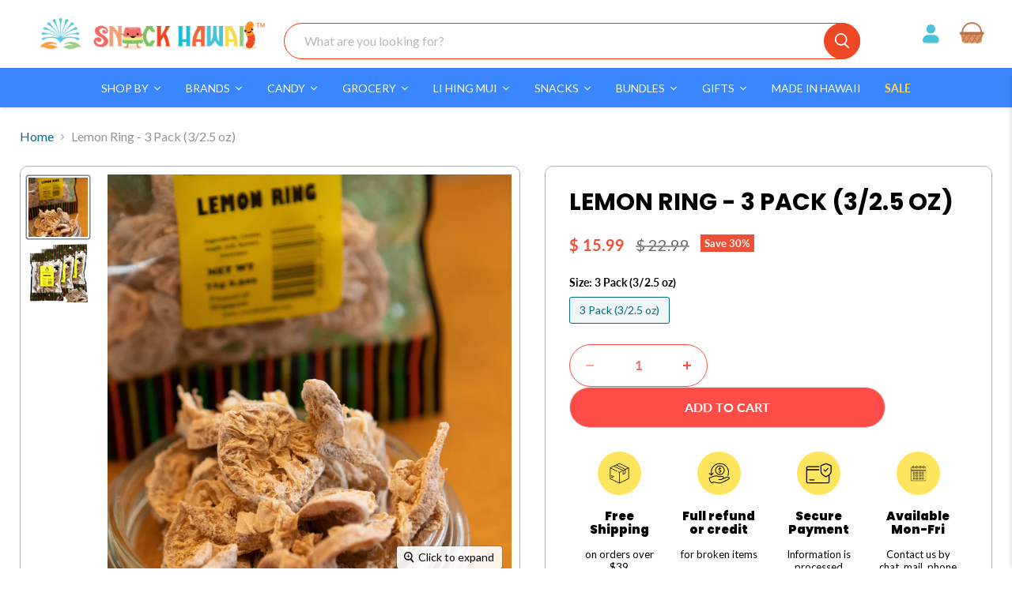

--- FILE ---
content_type: text/html; charset=utf-8
request_url: https://www.snackhawaii.com/products/lemon-ring
body_size: 89068
content:
<!doctype html>
<html class="no-js no-touch" lang="en">
  <head>
  <script>
    window.Store = window.Store || {};
    window.Store.id = 9575960;
  </script>
    <meta charset="utf-8">
    <meta http-equiv="x-ua-compatible" content="IE=edge">

    <link rel="preconnect" href="https://cdn.shopify.com">
    <link rel="preconnect" href="https://fonts.shopifycdn.com">
    <link rel="preconnect" href="https://v.shopify.com">
    <link rel="preconnect" href="https://cdn.shopifycloud.com">
    

    <title>Lemon Ring | Hawaiian Snacks &amp; Candies | Snack Hawaii</title>

    
      <meta name="description" content="Buy Asia Trans &amp; Co&#39;s Lemon Ring at Snack Hawaii. Don&#39;t miss out on our range of Hawaiian snacks like Dried Lemon, Sweet Tamarind, Wasabi Coated Peanut &amp; more.">
    
      
    

    
  <link rel="shortcut icon" href="//www.snackhawaii.com/cdn/shop/files/FAVICONS_Favicon_256x256px_32x32_f2fad7e0-a6e6-4808-8968-ea89e99c6bbe_32x32.png?v=1705045135" type="image/png">


    
      <link rel="canonical" href="https://www.snackhawaii.com/products/lemon-ring" />
    
<script>
      
  /** Disable gistToken attribute */
      
  if (typeof(GIST) == 'undefined') {
    window.GIST = GIST = {};
  }      

  window.GIST.disable_token = true;
      
</script>
    <meta name="viewport" content="width=device-width">

    
    















<meta property="og:site_name" content="Snack Hawaii">
<meta property="og:url" content="https://www.snackhawaii.com/products/lemon-ring">
<meta property="og:title" content="Lemon Ring - 3 Pack (3/2.5 oz)">
<meta property="og:type" content="website">
<meta property="og:description" content="Buy Asia Trans &amp; Co&#39;s Lemon Ring at Snack Hawaii. Don&#39;t miss out on our range of Hawaiian snacks like Dried Lemon, Sweet Tamarind, Wasabi Coated Peanut &amp; more.">




    
    
    

    
    
    <meta
      property="og:image"
      content="https://www.snackhawaii.com/cdn/shop/products/Lemon_Rings_1200x1200.jpg?v=1558034418"
    />
    <meta
      property="og:image:secure_url"
      content="https://www.snackhawaii.com/cdn/shop/products/Lemon_Rings_1200x1200.jpg?v=1558034418"
    />
    <meta property="og:image:width" content="1200" />
    <meta property="og:image:height" content="1200" />
    
    
    <meta property="og:image:alt" content="Lemon Ring: Lemon Snack" />
  









  <meta name="twitter:site" content="@snackhawaii">








<meta name="twitter:title" content="Lemon Ring | Hawaiian Snacks &amp; Candies | Snack Hawaii">
<meta name="twitter:description" content="Buy Asia Trans &amp; Co&#39;s Lemon Ring at Snack Hawaii. Don&#39;t miss out on our range of Hawaiian snacks like Dried Lemon, Sweet Tamarind, Wasabi Coated Peanut &amp; more.">


    
    
    
      
      
      <meta name="twitter:card" content="summary">
    
    
    <meta
      property="twitter:image"
      content="https://www.snackhawaii.com/cdn/shop/products/Lemon_Rings_1200x1200_crop_center.jpg?v=1558034418"
    />
    <meta property="twitter:image:width" content="1200" />
    <meta property="twitter:image:height" content="1200" />
    
    
    <meta property="twitter:image:alt" content="Lemon Ring: Lemon Snack" />
  
   


    <link rel="preload" href="//www.snackhawaii.com/cdn/fonts/lato/lato_n4.c3b93d431f0091c8be23185e15c9d1fee1e971c5.woff2" as="font" crossorigin="anonymous">
    <link rel="preload" as="style" href="//www.snackhawaii.com/cdn/shop/t/73/assets/theme.css?v=158816459158276805851764751658">

    <script>
  const boostSDAssetFileURL = "\/\/www.snackhawaii.com\/cdn\/shop\/t\/73\/assets\/boost_sd_assets_file_url.gif?v=71322";
  window.boostSDAssetFileURL = boostSDAssetFileURL;

  if (window.boostSDAppConfig) {
    window.boostSDAppConfig.generalSettings.custom_js_asset_url = "//www.snackhawaii.com/cdn/shop/t/73/assets/boost-sd-custom.js?v=3625935315111286651713629965";
    window.boostSDAppConfig.generalSettings.custom_css_asset_url = "//www.snackhawaii.com/cdn/shop/t/73/assets/boost-sd-custom.css?v=184382416175501976831713629233";
  }

  
</script>

    <script>window.performance && window.performance.mark && window.performance.mark('shopify.content_for_header.start');</script><meta name="google-site-verification" content="bSIqsEdXwPug0sR6WxiEctW3UgRwU42g_5gdSyS4vKc">
<meta name="facebook-domain-verification" content="fmq1ddqigrgw6y4q2zda89me916ffk">
<meta id="shopify-digital-wallet" name="shopify-digital-wallet" content="/9575960/digital_wallets/dialog">
<meta name="shopify-checkout-api-token" content="c151a6228abc826c5e17cf0aa34ea557">
<meta id="in-context-paypal-metadata" data-shop-id="9575960" data-venmo-supported="true" data-environment="production" data-locale="en_US" data-paypal-v4="true" data-currency="USD">
<link rel="alternate" type="application/json+oembed" href="https://www.snackhawaii.com/products/lemon-ring.oembed">
<script async="async" src="/checkouts/internal/preloads.js?locale=en-US"></script>
<link rel="preconnect" href="https://shop.app" crossorigin="anonymous">
<script async="async" src="https://shop.app/checkouts/internal/preloads.js?locale=en-US&shop_id=9575960" crossorigin="anonymous"></script>
<script id="apple-pay-shop-capabilities" type="application/json">{"shopId":9575960,"countryCode":"US","currencyCode":"USD","merchantCapabilities":["supports3DS"],"merchantId":"gid:\/\/shopify\/Shop\/9575960","merchantName":"Snack Hawaii","requiredBillingContactFields":["postalAddress","email","phone"],"requiredShippingContactFields":["postalAddress","email","phone"],"shippingType":"shipping","supportedNetworks":["visa","masterCard","amex","discover","elo","jcb"],"total":{"type":"pending","label":"Snack Hawaii","amount":"1.00"},"shopifyPaymentsEnabled":true,"supportsSubscriptions":true}</script>
<script id="shopify-features" type="application/json">{"accessToken":"c151a6228abc826c5e17cf0aa34ea557","betas":["rich-media-storefront-analytics"],"domain":"www.snackhawaii.com","predictiveSearch":true,"shopId":9575960,"locale":"en"}</script>
<script>var Shopify = Shopify || {};
Shopify.shop = "snack-hawaii.myshopify.com";
Shopify.locale = "en";
Shopify.currency = {"active":"USD","rate":"1.0"};
Shopify.country = "US";
Shopify.theme = {"name":"[Boost-232404] New Dev v1_final - 2024-04-02(PxU)","id":167467843897,"schema_name":"Empire","schema_version":"11.0.0","theme_store_id":null,"role":"main"};
Shopify.theme.handle = "null";
Shopify.theme.style = {"id":null,"handle":null};
Shopify.cdnHost = "www.snackhawaii.com/cdn";
Shopify.routes = Shopify.routes || {};
Shopify.routes.root = "/";</script>
<script type="module">!function(o){(o.Shopify=o.Shopify||{}).modules=!0}(window);</script>
<script>!function(o){function n(){var o=[];function n(){o.push(Array.prototype.slice.apply(arguments))}return n.q=o,n}var t=o.Shopify=o.Shopify||{};t.loadFeatures=n(),t.autoloadFeatures=n()}(window);</script>
<script>
  window.ShopifyPay = window.ShopifyPay || {};
  window.ShopifyPay.apiHost = "shop.app\/pay";
  window.ShopifyPay.redirectState = null;
</script>
<script id="shop-js-analytics" type="application/json">{"pageType":"product"}</script>
<script defer="defer" async type="module" src="//www.snackhawaii.com/cdn/shopifycloud/shop-js/modules/v2/client.init-shop-cart-sync_WVOgQShq.en.esm.js"></script>
<script defer="defer" async type="module" src="//www.snackhawaii.com/cdn/shopifycloud/shop-js/modules/v2/chunk.common_C_13GLB1.esm.js"></script>
<script defer="defer" async type="module" src="//www.snackhawaii.com/cdn/shopifycloud/shop-js/modules/v2/chunk.modal_CLfMGd0m.esm.js"></script>
<script type="module">
  await import("//www.snackhawaii.com/cdn/shopifycloud/shop-js/modules/v2/client.init-shop-cart-sync_WVOgQShq.en.esm.js");
await import("//www.snackhawaii.com/cdn/shopifycloud/shop-js/modules/v2/chunk.common_C_13GLB1.esm.js");
await import("//www.snackhawaii.com/cdn/shopifycloud/shop-js/modules/v2/chunk.modal_CLfMGd0m.esm.js");

  window.Shopify.SignInWithShop?.initShopCartSync?.({"fedCMEnabled":true,"windoidEnabled":true});

</script>
<script defer="defer" async type="module" src="//www.snackhawaii.com/cdn/shopifycloud/shop-js/modules/v2/client.payment-terms_BWmiNN46.en.esm.js"></script>
<script defer="defer" async type="module" src="//www.snackhawaii.com/cdn/shopifycloud/shop-js/modules/v2/chunk.common_C_13GLB1.esm.js"></script>
<script defer="defer" async type="module" src="//www.snackhawaii.com/cdn/shopifycloud/shop-js/modules/v2/chunk.modal_CLfMGd0m.esm.js"></script>
<script type="module">
  await import("//www.snackhawaii.com/cdn/shopifycloud/shop-js/modules/v2/client.payment-terms_BWmiNN46.en.esm.js");
await import("//www.snackhawaii.com/cdn/shopifycloud/shop-js/modules/v2/chunk.common_C_13GLB1.esm.js");
await import("//www.snackhawaii.com/cdn/shopifycloud/shop-js/modules/v2/chunk.modal_CLfMGd0m.esm.js");

  
</script>
<script>
  window.Shopify = window.Shopify || {};
  if (!window.Shopify.featureAssets) window.Shopify.featureAssets = {};
  window.Shopify.featureAssets['shop-js'] = {"shop-cart-sync":["modules/v2/client.shop-cart-sync_DuR37GeY.en.esm.js","modules/v2/chunk.common_C_13GLB1.esm.js","modules/v2/chunk.modal_CLfMGd0m.esm.js"],"init-fed-cm":["modules/v2/client.init-fed-cm_BucUoe6W.en.esm.js","modules/v2/chunk.common_C_13GLB1.esm.js","modules/v2/chunk.modal_CLfMGd0m.esm.js"],"shop-toast-manager":["modules/v2/client.shop-toast-manager_B0JfrpKj.en.esm.js","modules/v2/chunk.common_C_13GLB1.esm.js","modules/v2/chunk.modal_CLfMGd0m.esm.js"],"init-shop-cart-sync":["modules/v2/client.init-shop-cart-sync_WVOgQShq.en.esm.js","modules/v2/chunk.common_C_13GLB1.esm.js","modules/v2/chunk.modal_CLfMGd0m.esm.js"],"shop-button":["modules/v2/client.shop-button_B_U3bv27.en.esm.js","modules/v2/chunk.common_C_13GLB1.esm.js","modules/v2/chunk.modal_CLfMGd0m.esm.js"],"init-windoid":["modules/v2/client.init-windoid_DuP9q_di.en.esm.js","modules/v2/chunk.common_C_13GLB1.esm.js","modules/v2/chunk.modal_CLfMGd0m.esm.js"],"shop-cash-offers":["modules/v2/client.shop-cash-offers_BmULhtno.en.esm.js","modules/v2/chunk.common_C_13GLB1.esm.js","modules/v2/chunk.modal_CLfMGd0m.esm.js"],"pay-button":["modules/v2/client.pay-button_CrPSEbOK.en.esm.js","modules/v2/chunk.common_C_13GLB1.esm.js","modules/v2/chunk.modal_CLfMGd0m.esm.js"],"init-customer-accounts":["modules/v2/client.init-customer-accounts_jNk9cPYQ.en.esm.js","modules/v2/client.shop-login-button_DJ5ldayH.en.esm.js","modules/v2/chunk.common_C_13GLB1.esm.js","modules/v2/chunk.modal_CLfMGd0m.esm.js"],"avatar":["modules/v2/client.avatar_BTnouDA3.en.esm.js"],"checkout-modal":["modules/v2/client.checkout-modal_pBPyh9w8.en.esm.js","modules/v2/chunk.common_C_13GLB1.esm.js","modules/v2/chunk.modal_CLfMGd0m.esm.js"],"init-shop-for-new-customer-accounts":["modules/v2/client.init-shop-for-new-customer-accounts_BUoCy7a5.en.esm.js","modules/v2/client.shop-login-button_DJ5ldayH.en.esm.js","modules/v2/chunk.common_C_13GLB1.esm.js","modules/v2/chunk.modal_CLfMGd0m.esm.js"],"init-customer-accounts-sign-up":["modules/v2/client.init-customer-accounts-sign-up_CnczCz9H.en.esm.js","modules/v2/client.shop-login-button_DJ5ldayH.en.esm.js","modules/v2/chunk.common_C_13GLB1.esm.js","modules/v2/chunk.modal_CLfMGd0m.esm.js"],"init-shop-email-lookup-coordinator":["modules/v2/client.init-shop-email-lookup-coordinator_CzjY5t9o.en.esm.js","modules/v2/chunk.common_C_13GLB1.esm.js","modules/v2/chunk.modal_CLfMGd0m.esm.js"],"shop-follow-button":["modules/v2/client.shop-follow-button_CsYC63q7.en.esm.js","modules/v2/chunk.common_C_13GLB1.esm.js","modules/v2/chunk.modal_CLfMGd0m.esm.js"],"shop-login-button":["modules/v2/client.shop-login-button_DJ5ldayH.en.esm.js","modules/v2/chunk.common_C_13GLB1.esm.js","modules/v2/chunk.modal_CLfMGd0m.esm.js"],"shop-login":["modules/v2/client.shop-login_B9ccPdmx.en.esm.js","modules/v2/chunk.common_C_13GLB1.esm.js","modules/v2/chunk.modal_CLfMGd0m.esm.js"],"lead-capture":["modules/v2/client.lead-capture_D0K_KgYb.en.esm.js","modules/v2/chunk.common_C_13GLB1.esm.js","modules/v2/chunk.modal_CLfMGd0m.esm.js"],"payment-terms":["modules/v2/client.payment-terms_BWmiNN46.en.esm.js","modules/v2/chunk.common_C_13GLB1.esm.js","modules/v2/chunk.modal_CLfMGd0m.esm.js"]};
</script>
<script>(function() {
  var isLoaded = false;
  function asyncLoad() {
    if (isLoaded) return;
    isLoaded = true;
    var urls = ["https:\/\/load.csell.co\/assets\/js\/cross-sell.js?shop=snack-hawaii.myshopify.com","https:\/\/load.csell.co\/assets\/v2\/js\/core\/xsell.js?shop=snack-hawaii.myshopify.com","https:\/\/cdn-loyalty.yotpo.com\/loader\/GpWMwf9oBMBoAhER0bQ3_g.js?shop=snack-hawaii.myshopify.com","\/\/shopify.privy.com\/widget.js?shop=snack-hawaii.myshopify.com","https:\/\/media.getmason.io\/api\/modemagic\/loader600f1ef197241dd8853ad2a095acdf97.js?shop=snack-hawaii.myshopify.com","https:\/\/cdn.shopify.com\/s\/files\/1\/0957\/5960\/t\/44\/assets\/appstle-init.js?v=1678105919\u0026shop=snack-hawaii.myshopify.com","https:\/\/static.rechargecdn.com\/assets\/js\/widget.min.js?shop=snack-hawaii.myshopify.com","https:\/\/cdn.giftship.app\/build\/storefront\/giftship.js?shop=snack-hawaii.myshopify.com","https:\/\/customer-first-focus.b-cdn.net\/cffOrderifyLoader_min.js?shop=snack-hawaii.myshopify.com","https:\/\/customer-first-focus.b-cdn.net\/cffOrderifyLoader_min.js?shop=snack-hawaii.myshopify.com","https:\/\/public.9gtb.com\/loader.js?g_cvt_id=7eb75a26-ccae-4359-b826-cb2b00f508dc\u0026shop=snack-hawaii.myshopify.com"];
    for (var i = 0; i < urls.length; i++) {
      var s = document.createElement('script');
      s.type = 'text/javascript';
      s.async = true;
      s.src = urls[i];
      var x = document.getElementsByTagName('script')[0];
      x.parentNode.insertBefore(s, x);
    }
  };
  if(window.attachEvent) {
    window.attachEvent('onload', asyncLoad);
  } else {
    window.addEventListener('load', asyncLoad, false);
  }
})();</script>
<script id="__st">var __st={"a":9575960,"offset":-36000,"reqid":"4b080144-ddf4-4ea4-87ce-a8a290360325-1769580781","pageurl":"www.snackhawaii.com\/products\/lemon-ring","u":"ea25a0d83563","p":"product","rtyp":"product","rid":2659980739};</script>
<script>window.ShopifyPaypalV4VisibilityTracking = true;</script>
<script id="captcha-bootstrap">!function(){'use strict';const t='contact',e='account',n='new_comment',o=[[t,t],['blogs',n],['comments',n],[t,'customer']],c=[[e,'customer_login'],[e,'guest_login'],[e,'recover_customer_password'],[e,'create_customer']],r=t=>t.map((([t,e])=>`form[action*='/${t}']:not([data-nocaptcha='true']) input[name='form_type'][value='${e}']`)).join(','),a=t=>()=>t?[...document.querySelectorAll(t)].map((t=>t.form)):[];function s(){const t=[...o],e=r(t);return a(e)}const i='password',u='form_key',d=['recaptcha-v3-token','g-recaptcha-response','h-captcha-response',i],f=()=>{try{return window.sessionStorage}catch{return}},m='__shopify_v',_=t=>t.elements[u];function p(t,e,n=!1){try{const o=window.sessionStorage,c=JSON.parse(o.getItem(e)),{data:r}=function(t){const{data:e,action:n}=t;return t[m]||n?{data:e,action:n}:{data:t,action:n}}(c);for(const[e,n]of Object.entries(r))t.elements[e]&&(t.elements[e].value=n);n&&o.removeItem(e)}catch(o){console.error('form repopulation failed',{error:o})}}const l='form_type',E='cptcha';function T(t){t.dataset[E]=!0}const w=window,h=w.document,L='Shopify',v='ce_forms',y='captcha';let A=!1;((t,e)=>{const n=(g='f06e6c50-85a8-45c8-87d0-21a2b65856fe',I='https://cdn.shopify.com/shopifycloud/storefront-forms-hcaptcha/ce_storefront_forms_captcha_hcaptcha.v1.5.2.iife.js',D={infoText:'Protected by hCaptcha',privacyText:'Privacy',termsText:'Terms'},(t,e,n)=>{const o=w[L][v],c=o.bindForm;if(c)return c(t,g,e,D).then(n);var r;o.q.push([[t,g,e,D],n]),r=I,A||(h.body.append(Object.assign(h.createElement('script'),{id:'captcha-provider',async:!0,src:r})),A=!0)});var g,I,D;w[L]=w[L]||{},w[L][v]=w[L][v]||{},w[L][v].q=[],w[L][y]=w[L][y]||{},w[L][y].protect=function(t,e){n(t,void 0,e),T(t)},Object.freeze(w[L][y]),function(t,e,n,w,h,L){const[v,y,A,g]=function(t,e,n){const i=e?o:[],u=t?c:[],d=[...i,...u],f=r(d),m=r(i),_=r(d.filter((([t,e])=>n.includes(e))));return[a(f),a(m),a(_),s()]}(w,h,L),I=t=>{const e=t.target;return e instanceof HTMLFormElement?e:e&&e.form},D=t=>v().includes(t);t.addEventListener('submit',(t=>{const e=I(t);if(!e)return;const n=D(e)&&!e.dataset.hcaptchaBound&&!e.dataset.recaptchaBound,o=_(e),c=g().includes(e)&&(!o||!o.value);(n||c)&&t.preventDefault(),c&&!n&&(function(t){try{if(!f())return;!function(t){const e=f();if(!e)return;const n=_(t);if(!n)return;const o=n.value;o&&e.removeItem(o)}(t);const e=Array.from(Array(32),(()=>Math.random().toString(36)[2])).join('');!function(t,e){_(t)||t.append(Object.assign(document.createElement('input'),{type:'hidden',name:u})),t.elements[u].value=e}(t,e),function(t,e){const n=f();if(!n)return;const o=[...t.querySelectorAll(`input[type='${i}']`)].map((({name:t})=>t)),c=[...d,...o],r={};for(const[a,s]of new FormData(t).entries())c.includes(a)||(r[a]=s);n.setItem(e,JSON.stringify({[m]:1,action:t.action,data:r}))}(t,e)}catch(e){console.error('failed to persist form',e)}}(e),e.submit())}));const S=(t,e)=>{t&&!t.dataset[E]&&(n(t,e.some((e=>e===t))),T(t))};for(const o of['focusin','change'])t.addEventListener(o,(t=>{const e=I(t);D(e)&&S(e,y())}));const B=e.get('form_key'),M=e.get(l),P=B&&M;t.addEventListener('DOMContentLoaded',(()=>{const t=y();if(P)for(const e of t)e.elements[l].value===M&&p(e,B);[...new Set([...A(),...v().filter((t=>'true'===t.dataset.shopifyCaptcha))])].forEach((e=>S(e,t)))}))}(h,new URLSearchParams(w.location.search),n,t,e,['guest_login'])})(!1,!0)}();</script>
<script integrity="sha256-4kQ18oKyAcykRKYeNunJcIwy7WH5gtpwJnB7kiuLZ1E=" data-source-attribution="shopify.loadfeatures" defer="defer" src="//www.snackhawaii.com/cdn/shopifycloud/storefront/assets/storefront/load_feature-a0a9edcb.js" crossorigin="anonymous"></script>
<script crossorigin="anonymous" defer="defer" src="//www.snackhawaii.com/cdn/shopifycloud/storefront/assets/shopify_pay/storefront-65b4c6d7.js?v=20250812"></script>
<script data-source-attribution="shopify.dynamic_checkout.dynamic.init">var Shopify=Shopify||{};Shopify.PaymentButton=Shopify.PaymentButton||{isStorefrontPortableWallets:!0,init:function(){window.Shopify.PaymentButton.init=function(){};var t=document.createElement("script");t.src="https://www.snackhawaii.com/cdn/shopifycloud/portable-wallets/latest/portable-wallets.en.js",t.type="module",document.head.appendChild(t)}};
</script>
<script data-source-attribution="shopify.dynamic_checkout.buyer_consent">
  function portableWalletsHideBuyerConsent(e){var t=document.getElementById("shopify-buyer-consent"),n=document.getElementById("shopify-subscription-policy-button");t&&n&&(t.classList.add("hidden"),t.setAttribute("aria-hidden","true"),n.removeEventListener("click",e))}function portableWalletsShowBuyerConsent(e){var t=document.getElementById("shopify-buyer-consent"),n=document.getElementById("shopify-subscription-policy-button");t&&n&&(t.classList.remove("hidden"),t.removeAttribute("aria-hidden"),n.addEventListener("click",e))}window.Shopify?.PaymentButton&&(window.Shopify.PaymentButton.hideBuyerConsent=portableWalletsHideBuyerConsent,window.Shopify.PaymentButton.showBuyerConsent=portableWalletsShowBuyerConsent);
</script>
<script data-source-attribution="shopify.dynamic_checkout.cart.bootstrap">document.addEventListener("DOMContentLoaded",(function(){function t(){return document.querySelector("shopify-accelerated-checkout-cart, shopify-accelerated-checkout")}if(t())Shopify.PaymentButton.init();else{new MutationObserver((function(e,n){t()&&(Shopify.PaymentButton.init(),n.disconnect())})).observe(document.body,{childList:!0,subtree:!0})}}));
</script>
<script id='scb4127' type='text/javascript' async='' src='https://www.snackhawaii.com/cdn/shopifycloud/privacy-banner/storefront-banner.js'></script><link id="shopify-accelerated-checkout-styles" rel="stylesheet" media="screen" href="https://www.snackhawaii.com/cdn/shopifycloud/portable-wallets/latest/accelerated-checkout-backwards-compat.css" crossorigin="anonymous">
<style id="shopify-accelerated-checkout-cart">
        #shopify-buyer-consent {
  margin-top: 1em;
  display: inline-block;
  width: 100%;
}

#shopify-buyer-consent.hidden {
  display: none;
}

#shopify-subscription-policy-button {
  background: none;
  border: none;
  padding: 0;
  text-decoration: underline;
  font-size: inherit;
  cursor: pointer;
}

#shopify-subscription-policy-button::before {
  box-shadow: none;
}

      </style>

<script>window.performance && window.performance.mark && window.performance.mark('shopify.content_for_header.end');</script>

    <link href="//www.snackhawaii.com/cdn/shop/t/73/assets/theme.css?v=158816459158276805851764751658" rel="stylesheet" type="text/css" media="all" />

    

    
     <script>
      document.addEventListener('giftship.bundle-updated', function() {
        fetch(`${routes.cart_url}?section_id=main-cart-items`)
          .then((response) => response.text())
          .then((responseText) => {
            const html = new DOMParser().parseFromString(responseText, 'text/html');
            const sourceQty = html.querySelector('.cart-items');

            if (sourceQty && sourceQty.innerHTML) {
              document.querySelector('.cart-items').innerHTML = sourceQty.innerHTML;
            } else {
              location.reload();
            }
            
          })
          .catch(e => {
            console.error(e);
          });
      });
    </script>
    <script>
      window.Theme = window.Theme || {};
      window.Theme.version = '11.0.0';
      window.Theme.name = 'Empire';
      window.Theme.routes = {
        "root_url": "/",
        "account_url": "/account",
        "account_login_url": "https://www.snackhawaii.com/customer_authentication/redirect?locale=en&region_country=US",
        "account_logout_url": "/account/logout",
        "account_register_url": "https://shopify.com/9575960/account?locale=en",
        "account_addresses_url": "/account/addresses",
        "collections_url": "/collections",
        "all_products_collection_url": "/collections/all",
        "search_url": "/search",
        "predictive_search_url": "/search/suggest",
        "cart_url": "/cart",
        "cart_add_url": "/cart/add",
        "cart_change_url": "/cart/change",
        "cart_clear_url": "/cart/clear",
        "product_recommendations_url": "/recommendations/products",
      };
    </script>
    

<script type="text/javascript">
  document.addEventListener('DOMContentLoaded', function() {
    function setCookie(name, value, days) {
      var expires = "";
      if (days) {
        var date = new Date();
        date.setTime(date.getTime() + (days*24*60*60*1000));
        expires = "; expires=" + date.toUTCString();
      }
      document.cookie = name + "=" + (value || "")  + expires + "; path=/; domain=" + window.location.hostname + "; SameSite=None; Secure";
    }

    function updateKlaviyoCookie() {
      var cookieName = "_kla_id";
      var allCookies = document.cookie.split('; ');
      for (var i = 0; i < allCookies.length; i++) {
        var cookiePair = allCookies[i].split('=');
        if (cookiePair[0] === cookieName) {
          setCookie(cookieName, cookiePair[1], 365);
        }
      }
    }

    // Run the function to update the cookie attributes
    updateKlaviyoCookie();
  });
</script>
    
    <style>
.site-header--full-width .site-navigation ul.tmenu_nav li a.tmenu_item_link {
    padding-top: 0 !important;
}
      .docapp-promo-widget-variables .docapp-promo-offer-progress-bar-current {
    background-color: #3a86ff !important;
}
      .docapp-promo-widget-variables .docapp-promo-popup__header__body {
    align-items: center;
    background-color: #3a86ff !important;
    color: #fff;
    display: flex!important;
    font-size: 14px;
    justify-content: center;
    line-height: 24px;
    padding: 14px 32px;
    text-align: center;
}
      .docapp-promo-widget-variables .docapp-promo-popup__continue {
    background: transparent !important;
    padding: 12px 26px;
    text-transform: uppercase;
    border-radius: 50px !important;
    box-shadow: none !important;
    color: #ed4723 !important;
    border: 1px solid #ed4723 !important;
}
      .docapp-promo-widget-variables .docapp-promo-popup__continue:hover {
    background: #ed4723 !important;
    color: #fff;
    opacity: 1;
    display: block;
    position: relative;
    z-index: 1;
}
      .docapp-free-gift-progress .docapp-fg-progress-goal .docapp-fg-goal-text-content {
    margin-bottom: 9px !important;
}
      .docapp-free-gift-progress .docapp-fg-progress-label {
    color: #000000 !important;
    padding: 10px 0 7px !important;
}
      .docapp-promo-widget-variables .docapp-promo-popup__header__title {
    background-color: #079114 !important;
}
      .docapp-promo-widget-variables .docapp-promo-offers {
    overflow: auto !important;
}

      .template-search .boost-sd__button--show-on-hover {
    opacity: 1 !important;
}
      </style>

 <link href="//www.snackhawaii.com/cdn/shop/t/73/assets/custom.css?v=104987169242096226301764752875" rel="stylesheet" type="text/css" media="all" />
    <link href="//www.snackhawaii.com/cdn/shop/t/73/assets/drawer.css?v=126132330051537984471713522058" rel="stylesheet" type="text/css" media="all" />
<script src="//www.snackhawaii.com/cdn/shop/t/73/assets/drawer.js?v=91083372461356693321713522058" type="text/javascript"></script>
 <script defer>

  /**
   * IMPORTANT!
   * Do not edit this file. Any changes made could be overwritten by Giftship at
   * any time. If you need assistance, please reach out to us at support@gist-apps.com.
   *
   * The below code is critical to the functionality of Giftship's multiple shipping
   * address and bundle features. It also greatly improves the load time of the
   * application.
   */

  if (typeof(GIST) == 'undefined') {
    window.GIST = GIST = {};
  }
  if (typeof(GIST.f) == 'undefined') {
    GIST.f = {};
  }

  GIST.f._isEmpty = function(obj){

    for(var prop in obj) {
      if(obj.hasOwnProperty(prop)) {
        return false;
      }
    }

    return JSON.stringify(obj) === JSON.stringify({});

  };

  GIST.bundles   = [];
  GIST.remove    = {};
  GIST.discounts = [];

  
  
  

  

  
  GIST._bundleCart = false;
  

  

  
  if (GIST.remove && !GIST.f._isEmpty(GIST.remove) ) {

    GIST.xhr = new XMLHttpRequest();
    GIST.xhr.open('POST', Shopify.routes.root + 'cart/update.js');
    GIST.xhr.setRequestHeader('Content-Type', 'application/json');
    GIST.xhr.onload = function() {
      if (GIST.xhr.status === 200 && window.performance) {
         var navEntries = window.performance.getEntriesByType('navigation');
         if (navEntries.length > 0 && navEntries[0].type === 'back_forward') {
            location.reload();
         } else if (window.performance.navigation && window.performance.navigation.type == window.performance.navigation.TYPE_BACK_FORWARD) {
            location.reload();
         }
       }
    };
    GIST.xhr.send(JSON.stringify({updates:GIST.remove}));

  }
  

</script>





<script type="text/javascript" src="https://cdn.giftship.app/build/storefront/giftship.js" defer></script>
<link rel="stylesheet" type="text/css" href="https://cdn.giftship.app/build/storefront/giftship.css">








  	 

    
   
  <!-- BEGIN app block: shopify://apps/yotpo-product-reviews/blocks/reviews_tab/eb7dfd7d-db44-4334-bc49-c893b51b36cf -->



<!-- END app block --><!-- BEGIN app block: shopify://apps/eg-auto-add-to-cart/blocks/app-embed/0f7d4f74-1e89-4820-aec4-6564d7e535d2 -->










  
    <script
      async
      type="text/javascript"
      src="https://cdn.506.io/eg/script.js?shop=snack-hawaii.myshopify.com&v=7"
    ></script>
  



  <meta id="easygift-shop" itemid="c2hvcF8kXzE3Njk1ODA3ODE=" content="{&quot;isInstalled&quot;:true,&quot;installedOn&quot;:&quot;2024-06-10T19:56:01.981Z&quot;,&quot;appVersion&quot;:&quot;3.0&quot;,&quot;subscriptionName&quot;:&quot;Standard&quot;,&quot;cartAnalytics&quot;:true,&quot;freeTrialEndsOn&quot;:null,&quot;settings&quot;:{&quot;reminderBannerStyle&quot;:{&quot;position&quot;:{&quot;horizontal&quot;:&quot;right&quot;,&quot;vertical&quot;:&quot;bottom&quot;},&quot;closingMode&quot;:&quot;doNotAutoClose&quot;,&quot;cssStyles&quot;:&quot;&quot;,&quot;displayAfter&quot;:5,&quot;headerText&quot;:&quot;&quot;,&quot;imageUrl&quot;:null,&quot;primaryColor&quot;:&quot;#000000&quot;,&quot;reshowBannerAfter&quot;:&quot;everyNewSession&quot;,&quot;selfcloseAfter&quot;:5,&quot;showImage&quot;:false,&quot;subHeaderText&quot;:&quot;&quot;},&quot;addedItemIdentifier&quot;:&quot;_Gifted&quot;,&quot;ignoreOtherAppLineItems&quot;:null,&quot;customVariantsInfoLifetimeMins&quot;:1440,&quot;redirectPath&quot;:null,&quot;ignoreNonStandardCartRequests&quot;:false,&quot;bannerStyle&quot;:{&quot;position&quot;:{&quot;horizontal&quot;:&quot;right&quot;,&quot;vertical&quot;:&quot;bottom&quot;},&quot;cssStyles&quot;:null,&quot;primaryColor&quot;:&quot;#000000&quot;},&quot;themePresetId&quot;:null,&quot;notificationStyle&quot;:{&quot;position&quot;:{&quot;horizontal&quot;:null,&quot;vertical&quot;:null},&quot;cssStyles&quot;:null,&quot;duration&quot;:null,&quot;hasCustomizations&quot;:false,&quot;primaryColor&quot;:null},&quot;fetchCartData&quot;:true,&quot;useLocalStorage&quot;:{&quot;enabled&quot;:false,&quot;expiryMinutes&quot;:null},&quot;popupStyle&quot;:{&quot;closeModalOutsideClick&quot;:true,&quot;priceShowZeroDecimals&quot;:true,&quot;addButtonText&quot;:null,&quot;cssStyles&quot;:null,&quot;dismissButtonText&quot;:null,&quot;hasCustomizations&quot;:false,&quot;imageUrl&quot;:null,&quot;outOfStockButtonText&quot;:null,&quot;primaryColor&quot;:null,&quot;secondaryColor&quot;:null,&quot;showProductLink&quot;:false,&quot;subscriptionLabel&quot;:&quot;Subscription Plan&quot;},&quot;refreshAfterBannerClick&quot;:false,&quot;disableReapplyRules&quot;:false,&quot;disableReloadOnFailedAddition&quot;:false,&quot;autoReloadCartPage&quot;:false,&quot;ajaxRedirectPath&quot;:null,&quot;allowSimultaneousRequests&quot;:false,&quot;applyRulesOnCheckout&quot;:true,&quot;enableCartCtrlOverrides&quot;:false,&quot;customRedirectFromCart&quot;:null,&quot;scriptSettings&quot;:{&quot;branding&quot;:{&quot;show&quot;:false,&quot;removalRequestSent&quot;:null},&quot;productPageRedirection&quot;:{&quot;enabled&quot;:false,&quot;products&quot;:[],&quot;redirectionURL&quot;:&quot;\/&quot;},&quot;debugging&quot;:{&quot;enabled&quot;:false,&quot;enabledOn&quot;:null,&quot;stringifyObj&quot;:false},&quot;removeEGPropertyFromSplitActionLineItems&quot;:false,&quot;fetchProductInfoFromSavedDomain&quot;:false,&quot;enableBuyNowInterceptions&quot;:false,&quot;removeProductsAddedFromExpiredRules&quot;:false,&quot;useFinalPrice&quot;:false,&quot;hideGiftedPropertyText&quot;:false,&quot;fetchCartDataBeforeRequest&quot;:false,&quot;customCSS&quot;:null,&quot;delayUpdates&quot;:2000,&quot;decodePayload&quot;:false,&quot;hideAlertsOnFrontend&quot;:false}},&quot;translations&quot;:null,&quot;defaultLocale&quot;:&quot;en&quot;,&quot;shopDomain&quot;:&quot;www.snackhawaii.com&quot;}">


<script defer>
  (async function() {
    try {

      const blockVersion = "v3"
      if (blockVersion != "v3") {
        return
      }

      let metaErrorFlag = false;
      if (metaErrorFlag) {
        return
      }

      // Parse metafields as JSON
      const metafields = {"easygift-rule-693b329c2031c255308ae34c":{"schedule":{"enabled":true,"starts":"2025-12-14T10:30:00Z","ends":"2027-01-01T09:30:00Z"},"trigger":{"productTags":{"targets":[],"collectionInfo":null,"sellingPlan":null},"type":"cartValue","minCartValue":75,"hasUpperCartValue":false,"upperCartValue":null,"products":[],"collections":[],"condition":null,"conditionMin":null,"conditionMax":null,"collectionSellingPlanType":null},"action":{"notification":{"enabled":false,"headerText":null,"subHeaderText":null,"showImage":false,"imageUrl":""},"discount":{"type":"app","title":"Free Li Hing Mui Strawberry Belts with $75+","id":"gid:\/\/shopify\/DiscountAutomaticNode\/1810982830393","createdByEasyGift":true,"easygiftAppDiscount":true,"value":100,"discountType":"percentage","issue":null},"popupOptions":{"headline":null,"subHeadline":null,"showItemsPrice":false,"popupDismissable":false,"imageUrl":null,"persistPopup":false,"rewardQuantity":1,"showDiscountedPrice":false,"hideOOSItems":false,"showVariantsSeparately":false},"banner":{"enabled":false,"headerText":null,"imageUrl":null,"subHeaderText":null,"showImage":false,"displayAfter":"5","closingMode":"doNotAutoClose","selfcloseAfter":"5","reshowBannerAfter":"everyNewSession","redirectLink":null},"type":"addAutomatically","products":[{"name":"Li Hing Mui Strawberry Belts - (PROMO) - Default Title","variantId":"35868471886","variantGid":"gid:\/\/shopify\/ProductVariant\/35868471886","productGid":"gid:\/\/shopify\/Product\/9824337166","quantity":1,"handle":"li-hing-mui-strawberry-belts-3-ounce","price":"5.99"}],"limit":1,"preventProductRemoval":false,"addAvailableProducts":false},"targeting":{"link":{"destination":null,"data":null,"cookieLifetime":14},"additionalCriteria":{"geo":{"include":[],"exclude":[]},"type":null,"customerTags":[],"customerTagsExcluded":[],"customerId":[],"orderCount":null,"hasOrderCountMax":false,"orderCountMax":null,"totalSpent":null,"hasTotalSpentMax":false,"totalSpentMax":null},"type":"all"},"settings":{"worksInReverse":true,"runsOncePerSession":false,"preventAddedItemPurchase":false,"showReminderBanner":false},"_id":"693b329c2031c255308ae34c","name":"Free Li Hing Mui Strawberry Belts with 75+","store":"66675a4d2cd0b2013a98ffb0","shop":"snack-hawaii","active":true,"translations":null,"createdAt":"2025-12-11T21:07:40.604Z","updatedAt":"2025-12-11T21:07:40.604Z","__v":0}};

      // Process metafields in JavaScript
      let savedRulesArray = [];
      for (const [key, value] of Object.entries(metafields)) {
        if (value) {
          for (const prop in value) {
            // avoiding Object.Keys for performance gain -- no need to make an array of keys.
            savedRulesArray.push(value);
            break;
          }
        }
      }

      const metaTag = document.createElement('meta');
      metaTag.id = 'easygift-rules';
      metaTag.content = JSON.stringify(savedRulesArray);
      metaTag.setAttribute('itemid', 'cnVsZXNfJF8xNzY5NTgwNzgx');

      document.head.appendChild(metaTag);
      } catch (err) {
        
      }
  })();
</script>


  <script
    type="text/javascript"
    defer
  >

    (function () {
      try {
        window.EG_INFO = window.EG_INFO || {};
        var shopInfo = {"isInstalled":true,"installedOn":"2024-06-10T19:56:01.981Z","appVersion":"3.0","subscriptionName":"Standard","cartAnalytics":true,"freeTrialEndsOn":null,"settings":{"reminderBannerStyle":{"position":{"horizontal":"right","vertical":"bottom"},"closingMode":"doNotAutoClose","cssStyles":"","displayAfter":5,"headerText":"","imageUrl":null,"primaryColor":"#000000","reshowBannerAfter":"everyNewSession","selfcloseAfter":5,"showImage":false,"subHeaderText":""},"addedItemIdentifier":"_Gifted","ignoreOtherAppLineItems":null,"customVariantsInfoLifetimeMins":1440,"redirectPath":null,"ignoreNonStandardCartRequests":false,"bannerStyle":{"position":{"horizontal":"right","vertical":"bottom"},"cssStyles":null,"primaryColor":"#000000"},"themePresetId":null,"notificationStyle":{"position":{"horizontal":null,"vertical":null},"cssStyles":null,"duration":null,"hasCustomizations":false,"primaryColor":null},"fetchCartData":true,"useLocalStorage":{"enabled":false,"expiryMinutes":null},"popupStyle":{"closeModalOutsideClick":true,"priceShowZeroDecimals":true,"addButtonText":null,"cssStyles":null,"dismissButtonText":null,"hasCustomizations":false,"imageUrl":null,"outOfStockButtonText":null,"primaryColor":null,"secondaryColor":null,"showProductLink":false,"subscriptionLabel":"Subscription Plan"},"refreshAfterBannerClick":false,"disableReapplyRules":false,"disableReloadOnFailedAddition":false,"autoReloadCartPage":false,"ajaxRedirectPath":null,"allowSimultaneousRequests":false,"applyRulesOnCheckout":true,"enableCartCtrlOverrides":false,"customRedirectFromCart":null,"scriptSettings":{"branding":{"show":false,"removalRequestSent":null},"productPageRedirection":{"enabled":false,"products":[],"redirectionURL":"\/"},"debugging":{"enabled":false,"enabledOn":null,"stringifyObj":false},"removeEGPropertyFromSplitActionLineItems":false,"fetchProductInfoFromSavedDomain":false,"enableBuyNowInterceptions":false,"removeProductsAddedFromExpiredRules":false,"useFinalPrice":false,"hideGiftedPropertyText":false,"fetchCartDataBeforeRequest":false,"customCSS":null,"delayUpdates":2000,"decodePayload":false,"hideAlertsOnFrontend":false}},"translations":null,"defaultLocale":"en","shopDomain":"www.snackhawaii.com"};
        var productRedirectionEnabled = shopInfo.settings.scriptSettings.productPageRedirection.enabled;
        if (["Unlimited", "Enterprise"].includes(shopInfo.subscriptionName) && productRedirectionEnabled) {
          var products = shopInfo.settings.scriptSettings.productPageRedirection.products;
          if (products.length > 0) {
            var productIds = products.map(function(prod) {
              var productGid = prod.id;
              var productIdNumber = parseInt(productGid.split('/').pop());
              return productIdNumber;
            });
            var productInfo = {"id":2659980739,"title":"Lemon Ring - 3 Pack (3\/2.5 oz)","handle":"lemon-ring","description":"\u003cp\u003eIf you’re someone who loves a tangy treat with just the right balance of sour and sweet, then Lemon Ring candy by Asia Trans \u0026amp; Co is your next obsession. Available at Snack Hawaii, this zesty snack captures the bright flavor of real lemon juice in every chewy, sugar-dusted bite.\u003c\/p\u003e\n\u003cp\u003eEach ring bursts with a bold citrus flavor, followed by a light sugary finish that rounds out the tartness perfectly. Whether you're a long-time fan of sour candies or simply exploring the world of \u003cstrong\u003e\u003ca href=\"https:\/\/www.snackhawaii.com\/collections\/snacks\" title=\"Hawaiian snacks\" target=\"_blank\"\u003eHawaiian snacks\u003c\/a\u003e\u003c\/strong\u003e, these lemon rings are a must-try for your sweet tooth.\u003c\/p\u003e\n\u003cp\u003eMade with care and crafted from high-quality ingredients, Asia Trans Lemon Rings offer more than just candy - they deliver a citrusy experience. Whether enjoyed straight from the bag or added to desserts and drinks, they’re a delicious and versatile addition to any snack lineup.\u003c\/p\u003e\n\u003cp\u003eAt Snack Hawaii, we pride ourselves on delivering only the best snacks from Hawaii, and these lemon snacks are the perfect example of flavor, quality, and aloha all in one.\u003c\/p\u003e\n\u003ch2\u003eWhy Choose Snack Hawaii For Lemon Rings\u003c\/h2\u003e\n\u003cp\u003eWhen you're looking for that perfect combination of quality, authenticity, and flavor, \u003cstrong\u003e\u003ca href=\"https:\/\/www.snackhawaii.com\/\" title=\"Snack Hawaii\" target=\"_blank\"\u003eSnack Hawaii\u003c\/a\u003e\u003c\/strong\u003e is the name to trust. Here's why our Lemon Rings are a citrus fan favorite:\u003c\/p\u003e\n\u003cp\u003e\u003cstrong\u003eCrafted By Asia Trans \u0026amp; Co\u003c\/strong\u003e: A reliable Hawaiian brand that uses real lemon juice and traditional methods to create standout snacks.\u003c\/p\u003e\n\u003cp\u003e\u003cstrong\u003eBold Flavor, Real Fruit\u003c\/strong\u003e: Made with real lemon juice, each bite offers an authentic citrus kick -not artificial flavoring.\u003c\/p\u003e\n\u003cp\u003e\u003cstrong\u003eQuality You Can Taste\u003c\/strong\u003e: Handcrafted with care using premium ingredients for a consistently delicious experience.\u003c\/p\u003e\n\u003cp\u003e\u003cstrong\u003eFast Shipping Across the U.S.\u003c\/strong\u003e: Get your favorite Hawaiian treats delivered right to your doorstep with a few clicks.\u003c\/p\u003e\n\u003cp\u003eWhether you're snacking solo or sharing with friends, Snack Hawaii makes enjoying local favorites easier than ever.\u003c\/p\u003e\n\u003ch2\u003eFAQ About: Lemon Ring\u003c\/h2\u003e\n\u003ch3\u003eWhat is lemon ring candy?\u003c\/h3\u003e\n\u003cp\u003eIt’s a chewy, tangy candy made with real lemon juice and coated in sugar for a sweet-sour flavor balance.\u003c\/p\u003e\n\u003ch3\u003eWhat do lemon rings taste like?\u003c\/h3\u003e\n\u003cp\u003eThey have a bright citrus flavor—tart from the lemon juice with a sweet sugar coating.\u003c\/p\u003e\n\u003ch3\u003eWhere can I buy lemon ring candy online?\u003c\/h3\u003e\n\u003cp\u003eYou can purchase them directly from Snack Hawaii, your source for Hawaiian snacks online.\u003c\/p\u003e\n\u003ch3\u003eAre lemon rings spicy or sour?\u003c\/h3\u003e\n\u003cp\u003eThey are sour and sweet but not spicy at all.\u003c\/p\u003e\n\u003ch3\u003eAre lemon rings vegan?\u003c\/h3\u003e\n\u003cp\u003eIngredients may vary, so always check the label. Most versions are free from animal products.\u003c\/p\u003e\n\u003ch3\u003eCan lemon rings be used in baking?\u003c\/h3\u003e\n\u003cp\u003eYes, they make a fun topping or mix-in for cupcakes, cookies, or lemon desserts.\u003c\/p\u003e\n\u003ch3\u003eAre these suitable for kids?\u003c\/h3\u003e\n\u003cp\u003eYes, kids love the tangy flavor, but due to sugar content, they should be enjoyed in moderation.\u003c\/p\u003e\n\u003ch3\u003eWhat’s the shelf life of lemon rings?\u003c\/h3\u003e\n\u003cp\u003eThey last several months when stored in a cool, dry place in a sealed container.\u003c\/p\u003e\n\u003ch3\u003eCan I use lemon rings in drinks?\u003c\/h3\u003e\n\u003cp\u003eYes! They make a great citrusy addition to lemonades, teas, or cocktails.\u003c\/p\u003e","published_at":"2015-09-18T14:44:00-10:00","created_at":"2015-09-18T14:48:54-10:00","vendor":"Asia Trans \u0026 Co","type":"Snacks","tags":["Asia Trans Brand Seed","Asia Trans Brand Seeds","Bundles","carthook_checkout","cracked seed","dried fruit","Gift Box","Lemon","Revenue","Watermelon promo"],"price":1599,"price_min":1599,"price_max":1599,"available":true,"price_varies":false,"compare_at_price":2299,"compare_at_price_min":2299,"compare_at_price_max":2299,"compare_at_price_varies":false,"variants":[{"id":7778934595,"title":"3 Pack (3\/2.5 oz)","option1":"3 Pack (3\/2.5 oz)","option2":null,"option3":null,"sku":"D3LR-3PACK","requires_shipping":true,"taxable":true,"featured_image":null,"available":true,"name":"Lemon Ring - 3 Pack (3\/2.5 oz) - 3 Pack (3\/2.5 oz)","public_title":"3 Pack (3\/2.5 oz)","options":["3 Pack (3\/2.5 oz)"],"price":1599,"weight":213,"compare_at_price":2299,"inventory_quantity":72,"inventory_management":"shopify","inventory_policy":"deny","barcode":"","requires_selling_plan":false,"selling_plan_allocations":[]}],"images":["\/\/www.snackhawaii.com\/cdn\/shop\/products\/Lemon_Rings.jpg?v=1558034418","\/\/www.snackhawaii.com\/cdn\/shop\/files\/Lemon-Ring-2.5-oz-3-Pack.jpg?v=1751406388"],"featured_image":"\/\/www.snackhawaii.com\/cdn\/shop\/products\/Lemon_Rings.jpg?v=1558034418","options":["Size"],"media":[{"alt":"Lemon Ring: Lemon Snack","id":43236393062,"position":1,"preview_image":{"aspect_ratio":1.0,"height":4000,"width":3999,"src":"\/\/www.snackhawaii.com\/cdn\/shop\/products\/Lemon_Rings.jpg?v=1558034418"},"aspect_ratio":1.0,"height":4000,"media_type":"image","src":"\/\/www.snackhawaii.com\/cdn\/shop\/products\/Lemon_Rings.jpg?v=1558034418","width":3999},{"alt":null,"id":43075919937849,"position":2,"preview_image":{"aspect_ratio":1.0,"height":1000,"width":1000,"src":"\/\/www.snackhawaii.com\/cdn\/shop\/files\/Lemon-Ring-2.5-oz-3-Pack.jpg?v=1751406388"},"aspect_ratio":1.0,"height":1000,"media_type":"image","src":"\/\/www.snackhawaii.com\/cdn\/shop\/files\/Lemon-Ring-2.5-oz-3-Pack.jpg?v=1751406388","width":1000}],"requires_selling_plan":false,"selling_plan_groups":[],"content":"\u003cp\u003eIf you’re someone who loves a tangy treat with just the right balance of sour and sweet, then Lemon Ring candy by Asia Trans \u0026amp; Co is your next obsession. Available at Snack Hawaii, this zesty snack captures the bright flavor of real lemon juice in every chewy, sugar-dusted bite.\u003c\/p\u003e\n\u003cp\u003eEach ring bursts with a bold citrus flavor, followed by a light sugary finish that rounds out the tartness perfectly. Whether you're a long-time fan of sour candies or simply exploring the world of \u003cstrong\u003e\u003ca href=\"https:\/\/www.snackhawaii.com\/collections\/snacks\" title=\"Hawaiian snacks\" target=\"_blank\"\u003eHawaiian snacks\u003c\/a\u003e\u003c\/strong\u003e, these lemon rings are a must-try for your sweet tooth.\u003c\/p\u003e\n\u003cp\u003eMade with care and crafted from high-quality ingredients, Asia Trans Lemon Rings offer more than just candy - they deliver a citrusy experience. Whether enjoyed straight from the bag or added to desserts and drinks, they’re a delicious and versatile addition to any snack lineup.\u003c\/p\u003e\n\u003cp\u003eAt Snack Hawaii, we pride ourselves on delivering only the best snacks from Hawaii, and these lemon snacks are the perfect example of flavor, quality, and aloha all in one.\u003c\/p\u003e\n\u003ch2\u003eWhy Choose Snack Hawaii For Lemon Rings\u003c\/h2\u003e\n\u003cp\u003eWhen you're looking for that perfect combination of quality, authenticity, and flavor, \u003cstrong\u003e\u003ca href=\"https:\/\/www.snackhawaii.com\/\" title=\"Snack Hawaii\" target=\"_blank\"\u003eSnack Hawaii\u003c\/a\u003e\u003c\/strong\u003e is the name to trust. Here's why our Lemon Rings are a citrus fan favorite:\u003c\/p\u003e\n\u003cp\u003e\u003cstrong\u003eCrafted By Asia Trans \u0026amp; Co\u003c\/strong\u003e: A reliable Hawaiian brand that uses real lemon juice and traditional methods to create standout snacks.\u003c\/p\u003e\n\u003cp\u003e\u003cstrong\u003eBold Flavor, Real Fruit\u003c\/strong\u003e: Made with real lemon juice, each bite offers an authentic citrus kick -not artificial flavoring.\u003c\/p\u003e\n\u003cp\u003e\u003cstrong\u003eQuality You Can Taste\u003c\/strong\u003e: Handcrafted with care using premium ingredients for a consistently delicious experience.\u003c\/p\u003e\n\u003cp\u003e\u003cstrong\u003eFast Shipping Across the U.S.\u003c\/strong\u003e: Get your favorite Hawaiian treats delivered right to your doorstep with a few clicks.\u003c\/p\u003e\n\u003cp\u003eWhether you're snacking solo or sharing with friends, Snack Hawaii makes enjoying local favorites easier than ever.\u003c\/p\u003e\n\u003ch2\u003eFAQ About: Lemon Ring\u003c\/h2\u003e\n\u003ch3\u003eWhat is lemon ring candy?\u003c\/h3\u003e\n\u003cp\u003eIt’s a chewy, tangy candy made with real lemon juice and coated in sugar for a sweet-sour flavor balance.\u003c\/p\u003e\n\u003ch3\u003eWhat do lemon rings taste like?\u003c\/h3\u003e\n\u003cp\u003eThey have a bright citrus flavor—tart from the lemon juice with a sweet sugar coating.\u003c\/p\u003e\n\u003ch3\u003eWhere can I buy lemon ring candy online?\u003c\/h3\u003e\n\u003cp\u003eYou can purchase them directly from Snack Hawaii, your source for Hawaiian snacks online.\u003c\/p\u003e\n\u003ch3\u003eAre lemon rings spicy or sour?\u003c\/h3\u003e\n\u003cp\u003eThey are sour and sweet but not spicy at all.\u003c\/p\u003e\n\u003ch3\u003eAre lemon rings vegan?\u003c\/h3\u003e\n\u003cp\u003eIngredients may vary, so always check the label. Most versions are free from animal products.\u003c\/p\u003e\n\u003ch3\u003eCan lemon rings be used in baking?\u003c\/h3\u003e\n\u003cp\u003eYes, they make a fun topping or mix-in for cupcakes, cookies, or lemon desserts.\u003c\/p\u003e\n\u003ch3\u003eAre these suitable for kids?\u003c\/h3\u003e\n\u003cp\u003eYes, kids love the tangy flavor, but due to sugar content, they should be enjoyed in moderation.\u003c\/p\u003e\n\u003ch3\u003eWhat’s the shelf life of lemon rings?\u003c\/h3\u003e\n\u003cp\u003eThey last several months when stored in a cool, dry place in a sealed container.\u003c\/p\u003e\n\u003ch3\u003eCan I use lemon rings in drinks?\u003c\/h3\u003e\n\u003cp\u003eYes! They make a great citrusy addition to lemonades, teas, or cocktails.\u003c\/p\u003e"};
            var isProductInList = productIds.includes(productInfo.id);
            if (isProductInList) {
              var redirectionURL = shopInfo.settings.scriptSettings.productPageRedirection.redirectionURL;
              if (redirectionURL) {
                window.location = redirectionURL;
              }
            }
          }
        }

        

          var rawPriceString = "15.99";
    
          rawPriceString = rawPriceString.trim();
    
          var normalisedPrice;

          function processNumberString(str) {
            // Helper to find the rightmost index of '.', ',' or "'"
            const lastDot = str.lastIndexOf('.');
            const lastComma = str.lastIndexOf(',');
            const lastApostrophe = str.lastIndexOf("'");
            const lastIndex = Math.max(lastDot, lastComma, lastApostrophe);

            // If no punctuation, remove any stray spaces and return
            if (lastIndex === -1) {
              return str.replace(/[.,'\s]/g, '');
            }

            // Extract parts
            const before = str.slice(0, lastIndex).replace(/[.,'\s]/g, '');
            const after = str.slice(lastIndex + 1).replace(/[.,'\s]/g, '');

            // If the after part is 1 or 2 digits, treat as decimal
            if (after.length > 0 && after.length <= 2) {
              return `${before}.${after}`;
            }

            // Otherwise treat as integer with thousands separator removed
            return before + after;
          }

          normalisedPrice = processNumberString(rawPriceString)

          window.EG_INFO["7778934595"] = {
            "price": `${normalisedPrice}`,
            "presentmentPrices": {
              "edges": [
                {
                  "node": {
                    "price": {
                      "amount": `${normalisedPrice}`,
                      "currencyCode": "USD"
                    }
                  }
                }
              ]
            },
            "sellingPlanGroups": {
              "edges": [
                
              ]
            },
            "product": {
              "id": "gid://shopify/Product/2659980739",
              "tags": ["Asia Trans Brand Seed","Asia Trans Brand Seeds","Bundles","carthook_checkout","cracked seed","dried fruit","Gift Box","Lemon","Revenue","Watermelon promo"],
              "collections": {
                "pageInfo": {
                  "hasNextPage": false
                },
                "edges": [
                  
                    {
                      "node": {
                        "id": "gid://shopify/Collection/79176499302"
                      }
                    },
                  
                    {
                      "node": {
                        "id": "gid://shopify/Collection/467653361977"
                      }
                    },
                  
                    {
                      "node": {
                        "id": "gid://shopify/Collection/82371412070"
                      }
                    },
                  
                    {
                      "node": {
                        "id": "gid://shopify/Collection/466914705721"
                      }
                    },
                  
                    {
                      "node": {
                        "id": "gid://shopify/Collection/489616965945"
                      }
                    },
                  
                    {
                      "node": {
                        "id": "gid://shopify/Collection/117442435"
                      }
                    },
                  
                    {
                      "node": {
                        "id": "gid://shopify/Collection/468149010745"
                      }
                    },
                  
                    {
                      "node": {
                        "id": "gid://shopify/Collection/468178633017"
                      }
                    },
                  
                    {
                      "node": {
                        "id": "gid://shopify/Collection/489617064249"
                      }
                    },
                  
                    {
                      "node": {
                        "id": "gid://shopify/Collection/163923459"
                      }
                    },
                  
                    {
                      "node": {
                        "id": "gid://shopify/Collection/113056451"
                      }
                    },
                  
                    {
                      "node": {
                        "id": "gid://shopify/Collection/56336384102"
                      }
                    },
                  
                    {
                      "node": {
                        "id": "gid://shopify/Collection/261834834022"
                      }
                    },
                  
                    {
                      "node": {
                        "id": "gid://shopify/Collection/496526065977"
                      }
                    },
                  
                    {
                      "node": {
                        "id": "gid://shopify/Collection/128260227"
                      }
                    },
                  
                    {
                      "node": {
                        "id": "gid://shopify/Collection/261193203814"
                      }
                    },
                  
                    {
                      "node": {
                        "id": "gid://shopify/Collection/500933984569"
                      }
                    },
                  
                    {
                      "node": {
                        "id": "gid://shopify/Collection/468145209657"
                      }
                    },
                  
                    {
                      "node": {
                        "id": "gid://shopify/Collection/262348537958"
                      }
                    }
                  
                ]
              }
            },
            "id": "7778934595",
            "timestamp": 1769580781
          };
        
      } catch(err) {
      return
    }})()
  </script>



<!-- END app block --><!-- BEGIN app block: shopify://apps/yotpo-product-reviews/blocks/settings/eb7dfd7d-db44-4334-bc49-c893b51b36cf -->


<script type="text/javascript">
  (function e(){var e=document.createElement("script");
  e.type="text/javascript",e.async=true,
  e.src="//staticw2.yotpo.com/9RYhqo5gtsD1xkgV1BNOhpMIwyJ460K9JX0rIPQf/widget.js?lang=en";
  var t=document.getElementsByTagName("script")[0];
  t.parentNode.insertBefore(e,t)})();
</script>



  
<!-- END app block --><!-- BEGIN app block: shopify://apps/klaviyo-email-marketing-sms/blocks/klaviyo-onsite-embed/2632fe16-c075-4321-a88b-50b567f42507 -->












  <script async src="https://static.klaviyo.com/onsite/js/JNjNr2/klaviyo.js?company_id=JNjNr2"></script>
  <script>!function(){if(!window.klaviyo){window._klOnsite=window._klOnsite||[];try{window.klaviyo=new Proxy({},{get:function(n,i){return"push"===i?function(){var n;(n=window._klOnsite).push.apply(n,arguments)}:function(){for(var n=arguments.length,o=new Array(n),w=0;w<n;w++)o[w]=arguments[w];var t="function"==typeof o[o.length-1]?o.pop():void 0,e=new Promise((function(n){window._klOnsite.push([i].concat(o,[function(i){t&&t(i),n(i)}]))}));return e}}})}catch(n){window.klaviyo=window.klaviyo||[],window.klaviyo.push=function(){var n;(n=window._klOnsite).push.apply(n,arguments)}}}}();</script>

  
    <script id="viewed_product">
      if (item == null) {
        var _learnq = _learnq || [];

        var MetafieldReviews = null
        var MetafieldYotpoRating = null
        var MetafieldYotpoCount = null
        var MetafieldLooxRating = null
        var MetafieldLooxCount = null
        var okendoProduct = null
        var okendoProductReviewCount = null
        var okendoProductReviewAverageValue = null
        try {
          // The following fields are used for Customer Hub recently viewed in order to add reviews.
          // This information is not part of __kla_viewed. Instead, it is part of __kla_viewed_reviewed_items
          MetafieldReviews = {"rating":{"scale_min":"1.0","scale_max":"5.0","value":"4.8"},"rating_count":24};
          MetafieldYotpoRating = "4.8"
          MetafieldYotpoCount = "24"
          MetafieldLooxRating = null
          MetafieldLooxCount = null

          okendoProduct = null
          // If the okendo metafield is not legacy, it will error, which then requires the new json formatted data
          if (okendoProduct && 'error' in okendoProduct) {
            okendoProduct = null
          }
          okendoProductReviewCount = okendoProduct ? okendoProduct.reviewCount : null
          okendoProductReviewAverageValue = okendoProduct ? okendoProduct.reviewAverageValue : null
        } catch (error) {
          console.error('Error in Klaviyo onsite reviews tracking:', error);
        }

        var item = {
          Name: "Lemon Ring - 3 Pack (3\/2.5 oz)",
          ProductID: 2659980739,
          Categories: ["Asia Trans \u0026 Co","Build a Gift Box Crackseed Li Hing Mui","Bump Lemon","Gift Box","Gifts Under $25","Hawaiian Dried Fruits \u0026 Nuts Collection","Hawaiian Fruit","Hawaiian Gift Box","Hawaiian Gifts Under $50","Hawaiian Snack Product Reviews","Hawaiian Snacks","Lemon Snacks Online – Dried Lemon, Lemon Strips \u0026 More","New Products","Nostalgic Snacks","Online Hawaiian Crack Seed Store","Shop All Hawaiian Snacks","Shop Hawaiian Snacks Online","Snack Gift Box","Spooky Collection"],
          ImageURL: "https://www.snackhawaii.com/cdn/shop/products/Lemon_Rings_grande.jpg?v=1558034418",
          URL: "https://www.snackhawaii.com/products/lemon-ring",
          Brand: "Asia Trans \u0026 Co",
          Price: "$ 15.99",
          Value: "15.99",
          CompareAtPrice: "$ 22.99"
        };
        _learnq.push(['track', 'Viewed Product', item]);
        _learnq.push(['trackViewedItem', {
          Title: item.Name,
          ItemId: item.ProductID,
          Categories: item.Categories,
          ImageUrl: item.ImageURL,
          Url: item.URL,
          Metadata: {
            Brand: item.Brand,
            Price: item.Price,
            Value: item.Value,
            CompareAtPrice: item.CompareAtPrice
          },
          metafields:{
            reviews: MetafieldReviews,
            yotpo:{
              rating: MetafieldYotpoRating,
              count: MetafieldYotpoCount,
            },
            loox:{
              rating: MetafieldLooxRating,
              count: MetafieldLooxCount,
            },
            okendo: {
              rating: okendoProductReviewAverageValue,
              count: okendoProductReviewCount,
            }
          }
        }]);
      }
    </script>
  




  <script>
    window.klaviyoReviewsProductDesignMode = false
  </script>







<!-- END app block --><script src="https://cdn.shopify.com/extensions/019bea5f-beaf-7c2e-807f-b55f30b9558b/avada-upsell-157/assets/avada-free-gift.js" type="text/javascript" defer="defer"></script>
<link href="https://monorail-edge.shopifysvc.com" rel="dns-prefetch">
<script>(function(){if ("sendBeacon" in navigator && "performance" in window) {try {var session_token_from_headers = performance.getEntriesByType('navigation')[0].serverTiming.find(x => x.name == '_s').description;} catch {var session_token_from_headers = undefined;}var session_cookie_matches = document.cookie.match(/_shopify_s=([^;]*)/);var session_token_from_cookie = session_cookie_matches && session_cookie_matches.length === 2 ? session_cookie_matches[1] : "";var session_token = session_token_from_headers || session_token_from_cookie || "";function handle_abandonment_event(e) {var entries = performance.getEntries().filter(function(entry) {return /monorail-edge.shopifysvc.com/.test(entry.name);});if (!window.abandonment_tracked && entries.length === 0) {window.abandonment_tracked = true;var currentMs = Date.now();var navigation_start = performance.timing.navigationStart;var payload = {shop_id: 9575960,url: window.location.href,navigation_start,duration: currentMs - navigation_start,session_token,page_type: "product"};window.navigator.sendBeacon("https://monorail-edge.shopifysvc.com/v1/produce", JSON.stringify({schema_id: "online_store_buyer_site_abandonment/1.1",payload: payload,metadata: {event_created_at_ms: currentMs,event_sent_at_ms: currentMs}}));}}window.addEventListener('pagehide', handle_abandonment_event);}}());</script>
<script id="web-pixels-manager-setup">(function e(e,d,r,n,o){if(void 0===o&&(o={}),!Boolean(null===(a=null===(i=window.Shopify)||void 0===i?void 0:i.analytics)||void 0===a?void 0:a.replayQueue)){var i,a;window.Shopify=window.Shopify||{};var t=window.Shopify;t.analytics=t.analytics||{};var s=t.analytics;s.replayQueue=[],s.publish=function(e,d,r){return s.replayQueue.push([e,d,r]),!0};try{self.performance.mark("wpm:start")}catch(e){}var l=function(){var e={modern:/Edge?\/(1{2}[4-9]|1[2-9]\d|[2-9]\d{2}|\d{4,})\.\d+(\.\d+|)|Firefox\/(1{2}[4-9]|1[2-9]\d|[2-9]\d{2}|\d{4,})\.\d+(\.\d+|)|Chrom(ium|e)\/(9{2}|\d{3,})\.\d+(\.\d+|)|(Maci|X1{2}).+ Version\/(15\.\d+|(1[6-9]|[2-9]\d|\d{3,})\.\d+)([,.]\d+|)( \(\w+\)|)( Mobile\/\w+|) Safari\/|Chrome.+OPR\/(9{2}|\d{3,})\.\d+\.\d+|(CPU[ +]OS|iPhone[ +]OS|CPU[ +]iPhone|CPU IPhone OS|CPU iPad OS)[ +]+(15[._]\d+|(1[6-9]|[2-9]\d|\d{3,})[._]\d+)([._]\d+|)|Android:?[ /-](13[3-9]|1[4-9]\d|[2-9]\d{2}|\d{4,})(\.\d+|)(\.\d+|)|Android.+Firefox\/(13[5-9]|1[4-9]\d|[2-9]\d{2}|\d{4,})\.\d+(\.\d+|)|Android.+Chrom(ium|e)\/(13[3-9]|1[4-9]\d|[2-9]\d{2}|\d{4,})\.\d+(\.\d+|)|SamsungBrowser\/([2-9]\d|\d{3,})\.\d+/,legacy:/Edge?\/(1[6-9]|[2-9]\d|\d{3,})\.\d+(\.\d+|)|Firefox\/(5[4-9]|[6-9]\d|\d{3,})\.\d+(\.\d+|)|Chrom(ium|e)\/(5[1-9]|[6-9]\d|\d{3,})\.\d+(\.\d+|)([\d.]+$|.*Safari\/(?![\d.]+ Edge\/[\d.]+$))|(Maci|X1{2}).+ Version\/(10\.\d+|(1[1-9]|[2-9]\d|\d{3,})\.\d+)([,.]\d+|)( \(\w+\)|)( Mobile\/\w+|) Safari\/|Chrome.+OPR\/(3[89]|[4-9]\d|\d{3,})\.\d+\.\d+|(CPU[ +]OS|iPhone[ +]OS|CPU[ +]iPhone|CPU IPhone OS|CPU iPad OS)[ +]+(10[._]\d+|(1[1-9]|[2-9]\d|\d{3,})[._]\d+)([._]\d+|)|Android:?[ /-](13[3-9]|1[4-9]\d|[2-9]\d{2}|\d{4,})(\.\d+|)(\.\d+|)|Mobile Safari.+OPR\/([89]\d|\d{3,})\.\d+\.\d+|Android.+Firefox\/(13[5-9]|1[4-9]\d|[2-9]\d{2}|\d{4,})\.\d+(\.\d+|)|Android.+Chrom(ium|e)\/(13[3-9]|1[4-9]\d|[2-9]\d{2}|\d{4,})\.\d+(\.\d+|)|Android.+(UC? ?Browser|UCWEB|U3)[ /]?(15\.([5-9]|\d{2,})|(1[6-9]|[2-9]\d|\d{3,})\.\d+)\.\d+|SamsungBrowser\/(5\.\d+|([6-9]|\d{2,})\.\d+)|Android.+MQ{2}Browser\/(14(\.(9|\d{2,})|)|(1[5-9]|[2-9]\d|\d{3,})(\.\d+|))(\.\d+|)|K[Aa][Ii]OS\/(3\.\d+|([4-9]|\d{2,})\.\d+)(\.\d+|)/},d=e.modern,r=e.legacy,n=navigator.userAgent;return n.match(d)?"modern":n.match(r)?"legacy":"unknown"}(),u="modern"===l?"modern":"legacy",c=(null!=n?n:{modern:"",legacy:""})[u],f=function(e){return[e.baseUrl,"/wpm","/b",e.hashVersion,"modern"===e.buildTarget?"m":"l",".js"].join("")}({baseUrl:d,hashVersion:r,buildTarget:u}),m=function(e){var d=e.version,r=e.bundleTarget,n=e.surface,o=e.pageUrl,i=e.monorailEndpoint;return{emit:function(e){var a=e.status,t=e.errorMsg,s=(new Date).getTime(),l=JSON.stringify({metadata:{event_sent_at_ms:s},events:[{schema_id:"web_pixels_manager_load/3.1",payload:{version:d,bundle_target:r,page_url:o,status:a,surface:n,error_msg:t},metadata:{event_created_at_ms:s}}]});if(!i)return console&&console.warn&&console.warn("[Web Pixels Manager] No Monorail endpoint provided, skipping logging."),!1;try{return self.navigator.sendBeacon.bind(self.navigator)(i,l)}catch(e){}var u=new XMLHttpRequest;try{return u.open("POST",i,!0),u.setRequestHeader("Content-Type","text/plain"),u.send(l),!0}catch(e){return console&&console.warn&&console.warn("[Web Pixels Manager] Got an unhandled error while logging to Monorail."),!1}}}}({version:r,bundleTarget:l,surface:e.surface,pageUrl:self.location.href,monorailEndpoint:e.monorailEndpoint});try{o.browserTarget=l,function(e){var d=e.src,r=e.async,n=void 0===r||r,o=e.onload,i=e.onerror,a=e.sri,t=e.scriptDataAttributes,s=void 0===t?{}:t,l=document.createElement("script"),u=document.querySelector("head"),c=document.querySelector("body");if(l.async=n,l.src=d,a&&(l.integrity=a,l.crossOrigin="anonymous"),s)for(var f in s)if(Object.prototype.hasOwnProperty.call(s,f))try{l.dataset[f]=s[f]}catch(e){}if(o&&l.addEventListener("load",o),i&&l.addEventListener("error",i),u)u.appendChild(l);else{if(!c)throw new Error("Did not find a head or body element to append the script");c.appendChild(l)}}({src:f,async:!0,onload:function(){if(!function(){var e,d;return Boolean(null===(d=null===(e=window.Shopify)||void 0===e?void 0:e.analytics)||void 0===d?void 0:d.initialized)}()){var d=window.webPixelsManager.init(e)||void 0;if(d){var r=window.Shopify.analytics;r.replayQueue.forEach((function(e){var r=e[0],n=e[1],o=e[2];d.publishCustomEvent(r,n,o)})),r.replayQueue=[],r.publish=d.publishCustomEvent,r.visitor=d.visitor,r.initialized=!0}}},onerror:function(){return m.emit({status:"failed",errorMsg:"".concat(f," has failed to load")})},sri:function(e){var d=/^sha384-[A-Za-z0-9+/=]+$/;return"string"==typeof e&&d.test(e)}(c)?c:"",scriptDataAttributes:o}),m.emit({status:"loading"})}catch(e){m.emit({status:"failed",errorMsg:(null==e?void 0:e.message)||"Unknown error"})}}})({shopId: 9575960,storefrontBaseUrl: "https://www.snackhawaii.com",extensionsBaseUrl: "https://extensions.shopifycdn.com/cdn/shopifycloud/web-pixels-manager",monorailEndpoint: "https://monorail-edge.shopifysvc.com/unstable/produce_batch",surface: "storefront-renderer",enabledBetaFlags: ["2dca8a86"],webPixelsConfigList: [{"id":"1905131833","configuration":"{\"accountID\":\"JNjNr2\",\"webPixelConfig\":\"eyJlbmFibGVBZGRlZFRvQ2FydEV2ZW50cyI6IHRydWV9\"}","eventPayloadVersion":"v1","runtimeContext":"STRICT","scriptVersion":"524f6c1ee37bacdca7657a665bdca589","type":"APP","apiClientId":123074,"privacyPurposes":["ANALYTICS","MARKETING"],"dataSharingAdjustments":{"protectedCustomerApprovalScopes":["read_customer_address","read_customer_email","read_customer_name","read_customer_personal_data","read_customer_phone"]}},{"id":"841548089","configuration":"{\"config\":\"{\\\"pixel_id\\\":\\\"G-T2ZYB1RCBF\\\",\\\"target_country\\\":\\\"US\\\",\\\"gtag_events\\\":[{\\\"type\\\":\\\"begin_checkout\\\",\\\"action_label\\\":[\\\"G-T2ZYB1RCBF\\\",\\\"AW-938211967\\\/jYblCNC2waIZEP_0r78D\\\"]},{\\\"type\\\":\\\"search\\\",\\\"action_label\\\":[\\\"G-T2ZYB1RCBF\\\",\\\"AW-938211967\\\/z0atCKy2waIZEP_0r78D\\\"]},{\\\"type\\\":\\\"view_item\\\",\\\"action_label\\\":[\\\"G-T2ZYB1RCBF\\\",\\\"AW-938211967\\\/mbBzCKm2waIZEP_0r78D\\\",\\\"MC-3YK1NXP02X\\\"]},{\\\"type\\\":\\\"purchase\\\",\\\"action_label\\\":[\\\"G-T2ZYB1RCBF\\\",\\\"AW-938211967\\\/0ncxCKu1waIZEP_0r78D\\\",\\\"MC-3YK1NXP02X\\\"]},{\\\"type\\\":\\\"page_view\\\",\\\"action_label\\\":[\\\"G-T2ZYB1RCBF\\\",\\\"AW-938211967\\\/tnG3CK61waIZEP_0r78D\\\",\\\"MC-3YK1NXP02X\\\"]},{\\\"type\\\":\\\"add_payment_info\\\",\\\"action_label\\\":[\\\"G-T2ZYB1RCBF\\\",\\\"AW-938211967\\\/WU76CNO2waIZEP_0r78D\\\"]},{\\\"type\\\":\\\"add_to_cart\\\",\\\"action_label\\\":[\\\"G-T2ZYB1RCBF\\\",\\\"AW-938211967\\\/XYMdCM22waIZEP_0r78D\\\"]}],\\\"enable_monitoring_mode\\\":false}\"}","eventPayloadVersion":"v1","runtimeContext":"OPEN","scriptVersion":"b2a88bafab3e21179ed38636efcd8a93","type":"APP","apiClientId":1780363,"privacyPurposes":[],"dataSharingAdjustments":{"protectedCustomerApprovalScopes":["read_customer_address","read_customer_email","read_customer_name","read_customer_personal_data","read_customer_phone"]}},{"id":"695501113","configuration":"{\"pixelCode\":\"CPFLTVBC77UEREVSO0GG\"}","eventPayloadVersion":"v1","runtimeContext":"STRICT","scriptVersion":"22e92c2ad45662f435e4801458fb78cc","type":"APP","apiClientId":4383523,"privacyPurposes":["ANALYTICS","MARKETING","SALE_OF_DATA"],"dataSharingAdjustments":{"protectedCustomerApprovalScopes":["read_customer_address","read_customer_email","read_customer_name","read_customer_personal_data","read_customer_phone"]}},{"id":"384729401","configuration":"{\"pixel_id\":\"2035500263441525\",\"pixel_type\":\"facebook_pixel\",\"metaapp_system_user_token\":\"-\"}","eventPayloadVersion":"v1","runtimeContext":"OPEN","scriptVersion":"ca16bc87fe92b6042fbaa3acc2fbdaa6","type":"APP","apiClientId":2329312,"privacyPurposes":["ANALYTICS","MARKETING","SALE_OF_DATA"],"dataSharingAdjustments":{"protectedCustomerApprovalScopes":["read_customer_address","read_customer_email","read_customer_name","read_customer_personal_data","read_customer_phone"]}},{"id":"137560377","eventPayloadVersion":"1","runtimeContext":"LAX","scriptVersion":"3","type":"CUSTOM","privacyPurposes":["ANALYTICS","MARKETING","SALE_OF_DATA"],"name":"Google Ads"},{"id":"shopify-app-pixel","configuration":"{}","eventPayloadVersion":"v1","runtimeContext":"STRICT","scriptVersion":"0450","apiClientId":"shopify-pixel","type":"APP","privacyPurposes":["ANALYTICS","MARKETING"]},{"id":"shopify-custom-pixel","eventPayloadVersion":"v1","runtimeContext":"LAX","scriptVersion":"0450","apiClientId":"shopify-pixel","type":"CUSTOM","privacyPurposes":["ANALYTICS","MARKETING"]}],isMerchantRequest: false,initData: {"shop":{"name":"Snack Hawaii","paymentSettings":{"currencyCode":"USD"},"myshopifyDomain":"snack-hawaii.myshopify.com","countryCode":"US","storefrontUrl":"https:\/\/www.snackhawaii.com"},"customer":null,"cart":null,"checkout":null,"productVariants":[{"price":{"amount":15.99,"currencyCode":"USD"},"product":{"title":"Lemon Ring - 3 Pack (3\/2.5 oz)","vendor":"Asia Trans \u0026 Co","id":"2659980739","untranslatedTitle":"Lemon Ring - 3 Pack (3\/2.5 oz)","url":"\/products\/lemon-ring","type":"Snacks"},"id":"7778934595","image":{"src":"\/\/www.snackhawaii.com\/cdn\/shop\/products\/Lemon_Rings.jpg?v=1558034418"},"sku":"D3LR-3PACK","title":"3 Pack (3\/2.5 oz)","untranslatedTitle":"3 Pack (3\/2.5 oz)"}],"purchasingCompany":null},},"https://www.snackhawaii.com/cdn","fcfee988w5aeb613cpc8e4bc33m6693e112",{"modern":"","legacy":""},{"shopId":"9575960","storefrontBaseUrl":"https:\/\/www.snackhawaii.com","extensionBaseUrl":"https:\/\/extensions.shopifycdn.com\/cdn\/shopifycloud\/web-pixels-manager","surface":"storefront-renderer","enabledBetaFlags":"[\"2dca8a86\"]","isMerchantRequest":"false","hashVersion":"fcfee988w5aeb613cpc8e4bc33m6693e112","publish":"custom","events":"[[\"page_viewed\",{}],[\"product_viewed\",{\"productVariant\":{\"price\":{\"amount\":15.99,\"currencyCode\":\"USD\"},\"product\":{\"title\":\"Lemon Ring - 3 Pack (3\/2.5 oz)\",\"vendor\":\"Asia Trans \u0026 Co\",\"id\":\"2659980739\",\"untranslatedTitle\":\"Lemon Ring - 3 Pack (3\/2.5 oz)\",\"url\":\"\/products\/lemon-ring\",\"type\":\"Snacks\"},\"id\":\"7778934595\",\"image\":{\"src\":\"\/\/www.snackhawaii.com\/cdn\/shop\/products\/Lemon_Rings.jpg?v=1558034418\"},\"sku\":\"D3LR-3PACK\",\"title\":\"3 Pack (3\/2.5 oz)\",\"untranslatedTitle\":\"3 Pack (3\/2.5 oz)\"}}]]"});</script><script>
  window.ShopifyAnalytics = window.ShopifyAnalytics || {};
  window.ShopifyAnalytics.meta = window.ShopifyAnalytics.meta || {};
  window.ShopifyAnalytics.meta.currency = 'USD';
  var meta = {"product":{"id":2659980739,"gid":"gid:\/\/shopify\/Product\/2659980739","vendor":"Asia Trans \u0026 Co","type":"Snacks","handle":"lemon-ring","variants":[{"id":7778934595,"price":1599,"name":"Lemon Ring - 3 Pack (3\/2.5 oz) - 3 Pack (3\/2.5 oz)","public_title":"3 Pack (3\/2.5 oz)","sku":"D3LR-3PACK"}],"remote":false},"page":{"pageType":"product","resourceType":"product","resourceId":2659980739,"requestId":"4b080144-ddf4-4ea4-87ce-a8a290360325-1769580781"}};
  for (var attr in meta) {
    window.ShopifyAnalytics.meta[attr] = meta[attr];
  }
</script>
<script class="analytics">
  (function () {
    var customDocumentWrite = function(content) {
      var jquery = null;

      if (window.jQuery) {
        jquery = window.jQuery;
      } else if (window.Checkout && window.Checkout.$) {
        jquery = window.Checkout.$;
      }

      if (jquery) {
        jquery('body').append(content);
      }
    };

    var hasLoggedConversion = function(token) {
      if (token) {
        return document.cookie.indexOf('loggedConversion=' + token) !== -1;
      }
      return false;
    }

    var setCookieIfConversion = function(token) {
      if (token) {
        var twoMonthsFromNow = new Date(Date.now());
        twoMonthsFromNow.setMonth(twoMonthsFromNow.getMonth() + 2);

        document.cookie = 'loggedConversion=' + token + '; expires=' + twoMonthsFromNow;
      }
    }

    var trekkie = window.ShopifyAnalytics.lib = window.trekkie = window.trekkie || [];
    if (trekkie.integrations) {
      return;
    }
    trekkie.methods = [
      'identify',
      'page',
      'ready',
      'track',
      'trackForm',
      'trackLink'
    ];
    trekkie.factory = function(method) {
      return function() {
        var args = Array.prototype.slice.call(arguments);
        args.unshift(method);
        trekkie.push(args);
        return trekkie;
      };
    };
    for (var i = 0; i < trekkie.methods.length; i++) {
      var key = trekkie.methods[i];
      trekkie[key] = trekkie.factory(key);
    }
    trekkie.load = function(config) {
      trekkie.config = config || {};
      trekkie.config.initialDocumentCookie = document.cookie;
      var first = document.getElementsByTagName('script')[0];
      var script = document.createElement('script');
      script.type = 'text/javascript';
      script.onerror = function(e) {
        var scriptFallback = document.createElement('script');
        scriptFallback.type = 'text/javascript';
        scriptFallback.onerror = function(error) {
                var Monorail = {
      produce: function produce(monorailDomain, schemaId, payload) {
        var currentMs = new Date().getTime();
        var event = {
          schema_id: schemaId,
          payload: payload,
          metadata: {
            event_created_at_ms: currentMs,
            event_sent_at_ms: currentMs
          }
        };
        return Monorail.sendRequest("https://" + monorailDomain + "/v1/produce", JSON.stringify(event));
      },
      sendRequest: function sendRequest(endpointUrl, payload) {
        // Try the sendBeacon API
        if (window && window.navigator && typeof window.navigator.sendBeacon === 'function' && typeof window.Blob === 'function' && !Monorail.isIos12()) {
          var blobData = new window.Blob([payload], {
            type: 'text/plain'
          });

          if (window.navigator.sendBeacon(endpointUrl, blobData)) {
            return true;
          } // sendBeacon was not successful

        } // XHR beacon

        var xhr = new XMLHttpRequest();

        try {
          xhr.open('POST', endpointUrl);
          xhr.setRequestHeader('Content-Type', 'text/plain');
          xhr.send(payload);
        } catch (e) {
          console.log(e);
        }

        return false;
      },
      isIos12: function isIos12() {
        return window.navigator.userAgent.lastIndexOf('iPhone; CPU iPhone OS 12_') !== -1 || window.navigator.userAgent.lastIndexOf('iPad; CPU OS 12_') !== -1;
      }
    };
    Monorail.produce('monorail-edge.shopifysvc.com',
      'trekkie_storefront_load_errors/1.1',
      {shop_id: 9575960,
      theme_id: 167467843897,
      app_name: "storefront",
      context_url: window.location.href,
      source_url: "//www.snackhawaii.com/cdn/s/trekkie.storefront.a804e9514e4efded663580eddd6991fcc12b5451.min.js"});

        };
        scriptFallback.async = true;
        scriptFallback.src = '//www.snackhawaii.com/cdn/s/trekkie.storefront.a804e9514e4efded663580eddd6991fcc12b5451.min.js';
        first.parentNode.insertBefore(scriptFallback, first);
      };
      script.async = true;
      script.src = '//www.snackhawaii.com/cdn/s/trekkie.storefront.a804e9514e4efded663580eddd6991fcc12b5451.min.js';
      first.parentNode.insertBefore(script, first);
    };
    trekkie.load(
      {"Trekkie":{"appName":"storefront","development":false,"defaultAttributes":{"shopId":9575960,"isMerchantRequest":null,"themeId":167467843897,"themeCityHash":"10258437633056386216","contentLanguage":"en","currency":"USD","eventMetadataId":"beb24cfa-d45e-4f0d-91d7-d71b120472a4"},"isServerSideCookieWritingEnabled":true,"monorailRegion":"shop_domain","enabledBetaFlags":["65f19447","b5387b81"]},"Session Attribution":{},"S2S":{"facebookCapiEnabled":true,"source":"trekkie-storefront-renderer","apiClientId":580111}}
    );

    var loaded = false;
    trekkie.ready(function() {
      if (loaded) return;
      loaded = true;

      window.ShopifyAnalytics.lib = window.trekkie;

      var originalDocumentWrite = document.write;
      document.write = customDocumentWrite;
      try { window.ShopifyAnalytics.merchantGoogleAnalytics.call(this); } catch(error) {};
      document.write = originalDocumentWrite;

      window.ShopifyAnalytics.lib.page(null,{"pageType":"product","resourceType":"product","resourceId":2659980739,"requestId":"4b080144-ddf4-4ea4-87ce-a8a290360325-1769580781","shopifyEmitted":true});

      var match = window.location.pathname.match(/checkouts\/(.+)\/(thank_you|post_purchase)/)
      var token = match? match[1]: undefined;
      if (!hasLoggedConversion(token)) {
        setCookieIfConversion(token);
        window.ShopifyAnalytics.lib.track("Viewed Product",{"currency":"USD","variantId":7778934595,"productId":2659980739,"productGid":"gid:\/\/shopify\/Product\/2659980739","name":"Lemon Ring - 3 Pack (3\/2.5 oz) - 3 Pack (3\/2.5 oz)","price":"15.99","sku":"D3LR-3PACK","brand":"Asia Trans \u0026 Co","variant":"3 Pack (3\/2.5 oz)","category":"Snacks","nonInteraction":true,"remote":false},undefined,undefined,{"shopifyEmitted":true});
      window.ShopifyAnalytics.lib.track("monorail:\/\/trekkie_storefront_viewed_product\/1.1",{"currency":"USD","variantId":7778934595,"productId":2659980739,"productGid":"gid:\/\/shopify\/Product\/2659980739","name":"Lemon Ring - 3 Pack (3\/2.5 oz) - 3 Pack (3\/2.5 oz)","price":"15.99","sku":"D3LR-3PACK","brand":"Asia Trans \u0026 Co","variant":"3 Pack (3\/2.5 oz)","category":"Snacks","nonInteraction":true,"remote":false,"referer":"https:\/\/www.snackhawaii.com\/products\/lemon-ring"});
      }
    });


        var eventsListenerScript = document.createElement('script');
        eventsListenerScript.async = true;
        eventsListenerScript.src = "//www.snackhawaii.com/cdn/shopifycloud/storefront/assets/shop_events_listener-3da45d37.js";
        document.getElementsByTagName('head')[0].appendChild(eventsListenerScript);

})();</script>
<script
  defer
  src="https://www.snackhawaii.com/cdn/shopifycloud/perf-kit/shopify-perf-kit-3.1.0.min.js"
  data-application="storefront-renderer"
  data-shop-id="9575960"
  data-render-region="gcp-us-east1"
  data-page-type="product"
  data-theme-instance-id="167467843897"
  data-theme-name="Empire"
  data-theme-version="11.0.0"
  data-monorail-region="shop_domain"
  data-resource-timing-sampling-rate="10"
  data-shs="true"
  data-shs-beacon="true"
  data-shs-export-with-fetch="true"
  data-shs-logs-sample-rate="1"
  data-shs-beacon-endpoint="https://www.snackhawaii.com/api/collect"
></script>
</head>

  <body class=" product-page template-product collection-" data-instant-allow-query-string data-reduce-animations>
    <script>
      document.documentElement.className=document.documentElement.className.replace(/\bno-js\b/,'js');
      if(window.Shopify&&window.Shopify.designMode)document.documentElement.className+=' in-theme-editor';
      if(('ontouchstart' in window)||window.DocumentTouch&&document instanceof DocumentTouch)document.documentElement.className=document.documentElement.className.replace(/\bno-touch\b/,'has-touch');
    </script>

    
    <svg
      class="icon-star-reference"
      aria-hidden="true"
      focusable="false"
      role="presentation"
      xmlns="http://www.w3.org/2000/svg" width="20" height="20" viewBox="3 3 17 17" fill="none"
    >
      <symbol id="icon-star">
        <rect class="icon-star-background" width="20" height="20" fill="currentColor"/>
        <path d="M10 3L12.163 7.60778L17 8.35121L13.5 11.9359L14.326 17L10 14.6078L5.674 17L6.5 11.9359L3 8.35121L7.837 7.60778L10 3Z" stroke="currentColor" stroke-width="2" stroke-linecap="round" stroke-linejoin="round" fill="none"/>
      </symbol>
      <clipPath id="icon-star-clip">
        <path d="M10 3L12.163 7.60778L17 8.35121L13.5 11.9359L14.326 17L10 14.6078L5.674 17L6.5 11.9359L3 8.35121L7.837 7.60778L10 3Z" stroke="currentColor" stroke-width="2" stroke-linecap="round" stroke-linejoin="round"/>
      </clipPath>
    </svg>
    


    <a class="skip-to-main" href="#site-main">Skip to content</a>

    <!-- BEGIN sections: header-group -->
<div id="shopify-section-sections--22583183278393__header" class="shopify-section shopify-section-group-header-group site-header-wrapper">





<script
  type="application/json"
  data-section-id="sections--22583183278393__header"
  data-section-type="static-header"
  data-section-data>
  {
    "settings": {
      "sticky_header": true,
      "has_box_shadow": true,
      "live_search": {
        "enable": true,
        "money_format": "$ {{amount}}",
        "show_mobile_search_bar": false
      }
    }
  }
</script>





<style data-shopify>
  .site-logo {
    max-width: 250px;
  }

  .site-logo-image {
    max-height: 100px;
  }
</style>

<header
  class="site-header site-header-nav--open"
  role="banner"
  data-site-header
>
  <div
    class="
      site-header-main
      
        site-header--full-width
      
    "
    data-site-header-main
    data-site-header-sticky
    
      data-site-header-mobile-search-button
    
  >
    <button class="site-header-menu-toggle" data-menu-toggle>
      <div class="site-header-menu-toggle--button" tabindex="-1">
        <span class="toggle-icon--bar toggle-icon--bar-top"></span>
        <span class="toggle-icon--bar toggle-icon--bar-middle"></span>
        <span class="toggle-icon--bar toggle-icon--bar-bottom"></span>
        <span class="visually-hidden">Menu</span>
      </div>
    </button>

    
      

      
        <button
          class="site-header-mobile-search-button"
          data-mobile-search-button
        >
          
        <div class="site-header-mobile-search-button--button" tabindex="-1">
          <svg
  aria-hidden="true"
  focusable="false"
  role="presentation"
  xmlns="http://www.w3.org/2000/svg"
  width="23"
  height="24"
  fill="none"
  viewBox="0 0 23 24"
>
  <path d="M21 21L15.5 15.5" stroke="currentColor" stroke-width="2" stroke-linecap="round"/>
  <circle cx="10" cy="9" r="8" stroke="currentColor" stroke-width="2"/>
</svg>

          <span class="visually-hidden">Search</span>
        </div>
      
        </button>
      
    

    <div
      class="
        site-header-main-content
        
      "
    >
      <div class="site-header-logo">
        <a
          class="site-logo"
          href="/">
          
            
            

            

  
      <img
        
          src="//www.snackhawaii.com/cdn/shop/files/snack_hawaii_logo_e580de57-4acb-4bec-93c0-9432489fe5eb_380x57.png?v=1706723023"
        

        alt="Snack Hawaii"
        data-rimg="noscript"
       
        class="site-logo-image"
        style="
        object-fit:cover;object-position:50.0% 50.0%;
      
"
        
      >
   






          
        </a>
      </div>

      





<div class="live-search" data-live-search><form
    class="
      live-search-form
      form-fields-inline
      
    "
    action="/search"
    method="get"
    role="search"
    aria-label="Product"
    data-live-search-form
  >
    <div class="form-field no-label"><input
        class="form-field-input live-search-form-field"
        type="text"
        name="q"
        aria-label="Search"
        placeholder="What are you looking for?"
        
        autocomplete="off"
        data-live-search-input
      >
      <button
        class="live-search-takeover-cancel"
        type="button"
        data-live-search-takeover-cancel>
        Cancel
      </button>

      <button
        class="live-search-button"
        type="submit"
        aria-label="Search"
        data-live-search-submit
      >
        <span class="search-icon search-icon--inactive">
          <svg
  aria-hidden="true"
  focusable="false"
  role="presentation"
  xmlns="http://www.w3.org/2000/svg"
  width="23"
  height="24"
  fill="none"
  viewBox="0 0 23 24"
>
  <path d="M21 21L15.5 15.5" stroke="currentColor" stroke-width="2" stroke-linecap="round"/>
  <circle cx="10" cy="9" r="8" stroke="currentColor" stroke-width="2"/>
</svg>

        </span>
        <span class="search-icon search-icon--active">
          <svg
  aria-hidden="true"
  focusable="false"
  role="presentation"
  width="26"
  height="26"
  viewBox="0 0 26 26"
  xmlns="http://www.w3.org/2000/svg"
>
  <g fill-rule="nonzero" fill="currentColor">
    <path d="M13 26C5.82 26 0 20.18 0 13S5.82 0 13 0s13 5.82 13 13-5.82 13-13 13zm0-3.852a9.148 9.148 0 1 0 0-18.296 9.148 9.148 0 0 0 0 18.296z" opacity=".29"/><path d="M13 26c7.18 0 13-5.82 13-13a1.926 1.926 0 0 0-3.852 0A9.148 9.148 0 0 1 13 22.148 1.926 1.926 0 0 0 13 26z"/>
  </g>
</svg>
        </span>
      </button>
    </div>

    <div class="search-flydown" data-live-search-flydown>
      <div class="search-flydown--placeholder" data-live-search-placeholder>
        <div class="search-flydown--product-items">
          
            <a class="search-flydown--product search-flydown--product" href="#">
              
                <div class="search-flydown--product-image">
                  <svg class="placeholder--image placeholder--content-image" xmlns="http://www.w3.org/2000/svg" viewBox="0 0 525.5 525.5"><path d="M324.5 212.7H203c-1.6 0-2.8 1.3-2.8 2.8V308c0 1.6 1.3 2.8 2.8 2.8h121.6c1.6 0 2.8-1.3 2.8-2.8v-92.5c0-1.6-1.3-2.8-2.9-2.8zm1.1 95.3c0 .6-.5 1.1-1.1 1.1H203c-.6 0-1.1-.5-1.1-1.1v-92.5c0-.6.5-1.1 1.1-1.1h121.6c.6 0 1.1.5 1.1 1.1V308z"/><path d="M210.4 299.5H240v.1s.1 0 .2-.1h75.2v-76.2h-105v76.2zm1.8-7.2l20-20c1.6-1.6 3.8-2.5 6.1-2.5s4.5.9 6.1 2.5l1.5 1.5 16.8 16.8c-12.9 3.3-20.7 6.3-22.8 7.2h-27.7v-5.5zm101.5-10.1c-20.1 1.7-36.7 4.8-49.1 7.9l-16.9-16.9 26.3-26.3c1.6-1.6 3.8-2.5 6.1-2.5s4.5.9 6.1 2.5l27.5 27.5v7.8zm-68.9 15.5c9.7-3.5 33.9-10.9 68.9-13.8v13.8h-68.9zm68.9-72.7v46.8l-26.2-26.2c-1.9-1.9-4.5-3-7.3-3s-5.4 1.1-7.3 3l-26.3 26.3-.9-.9c-1.9-1.9-4.5-3-7.3-3s-5.4 1.1-7.3 3l-18.8 18.8V225h101.4z"/><path d="M232.8 254c4.6 0 8.3-3.7 8.3-8.3s-3.7-8.3-8.3-8.3-8.3 3.7-8.3 8.3 3.7 8.3 8.3 8.3zm0-14.9c3.6 0 6.6 2.9 6.6 6.6s-2.9 6.6-6.6 6.6-6.6-2.9-6.6-6.6 3-6.6 6.6-6.6z"/></svg>
                </div>
              

              <div class="search-flydown--product-text">
                <span class="search-flydown--product-title placeholder--content-text"></span>
                <span class="search-flydown--product-price placeholder--content-text"></span>
              </div>
            </a>
          
            <a class="search-flydown--product search-flydown--product" href="#">
              
                <div class="search-flydown--product-image">
                  <svg class="placeholder--image placeholder--content-image" xmlns="http://www.w3.org/2000/svg" viewBox="0 0 525.5 525.5"><path d="M324.5 212.7H203c-1.6 0-2.8 1.3-2.8 2.8V308c0 1.6 1.3 2.8 2.8 2.8h121.6c1.6 0 2.8-1.3 2.8-2.8v-92.5c0-1.6-1.3-2.8-2.9-2.8zm1.1 95.3c0 .6-.5 1.1-1.1 1.1H203c-.6 0-1.1-.5-1.1-1.1v-92.5c0-.6.5-1.1 1.1-1.1h121.6c.6 0 1.1.5 1.1 1.1V308z"/><path d="M210.4 299.5H240v.1s.1 0 .2-.1h75.2v-76.2h-105v76.2zm1.8-7.2l20-20c1.6-1.6 3.8-2.5 6.1-2.5s4.5.9 6.1 2.5l1.5 1.5 16.8 16.8c-12.9 3.3-20.7 6.3-22.8 7.2h-27.7v-5.5zm101.5-10.1c-20.1 1.7-36.7 4.8-49.1 7.9l-16.9-16.9 26.3-26.3c1.6-1.6 3.8-2.5 6.1-2.5s4.5.9 6.1 2.5l27.5 27.5v7.8zm-68.9 15.5c9.7-3.5 33.9-10.9 68.9-13.8v13.8h-68.9zm68.9-72.7v46.8l-26.2-26.2c-1.9-1.9-4.5-3-7.3-3s-5.4 1.1-7.3 3l-26.3 26.3-.9-.9c-1.9-1.9-4.5-3-7.3-3s-5.4 1.1-7.3 3l-18.8 18.8V225h101.4z"/><path d="M232.8 254c4.6 0 8.3-3.7 8.3-8.3s-3.7-8.3-8.3-8.3-8.3 3.7-8.3 8.3 3.7 8.3 8.3 8.3zm0-14.9c3.6 0 6.6 2.9 6.6 6.6s-2.9 6.6-6.6 6.6-6.6-2.9-6.6-6.6 3-6.6 6.6-6.6z"/></svg>
                </div>
              

              <div class="search-flydown--product-text">
                <span class="search-flydown--product-title placeholder--content-text"></span>
                <span class="search-flydown--product-price placeholder--content-text"></span>
              </div>
            </a>
          
            <a class="search-flydown--product search-flydown--product" href="#">
              
                <div class="search-flydown--product-image">
                  <svg class="placeholder--image placeholder--content-image" xmlns="http://www.w3.org/2000/svg" viewBox="0 0 525.5 525.5"><path d="M324.5 212.7H203c-1.6 0-2.8 1.3-2.8 2.8V308c0 1.6 1.3 2.8 2.8 2.8h121.6c1.6 0 2.8-1.3 2.8-2.8v-92.5c0-1.6-1.3-2.8-2.9-2.8zm1.1 95.3c0 .6-.5 1.1-1.1 1.1H203c-.6 0-1.1-.5-1.1-1.1v-92.5c0-.6.5-1.1 1.1-1.1h121.6c.6 0 1.1.5 1.1 1.1V308z"/><path d="M210.4 299.5H240v.1s.1 0 .2-.1h75.2v-76.2h-105v76.2zm1.8-7.2l20-20c1.6-1.6 3.8-2.5 6.1-2.5s4.5.9 6.1 2.5l1.5 1.5 16.8 16.8c-12.9 3.3-20.7 6.3-22.8 7.2h-27.7v-5.5zm101.5-10.1c-20.1 1.7-36.7 4.8-49.1 7.9l-16.9-16.9 26.3-26.3c1.6-1.6 3.8-2.5 6.1-2.5s4.5.9 6.1 2.5l27.5 27.5v7.8zm-68.9 15.5c9.7-3.5 33.9-10.9 68.9-13.8v13.8h-68.9zm68.9-72.7v46.8l-26.2-26.2c-1.9-1.9-4.5-3-7.3-3s-5.4 1.1-7.3 3l-26.3 26.3-.9-.9c-1.9-1.9-4.5-3-7.3-3s-5.4 1.1-7.3 3l-18.8 18.8V225h101.4z"/><path d="M232.8 254c4.6 0 8.3-3.7 8.3-8.3s-3.7-8.3-8.3-8.3-8.3 3.7-8.3 8.3 3.7 8.3 8.3 8.3zm0-14.9c3.6 0 6.6 2.9 6.6 6.6s-2.9 6.6-6.6 6.6-6.6-2.9-6.6-6.6 3-6.6 6.6-6.6z"/></svg>
                </div>
              

              <div class="search-flydown--product-text">
                <span class="search-flydown--product-title placeholder--content-text"></span>
                <span class="search-flydown--product-price placeholder--content-text"></span>
              </div>
            </a>
          
        </div>
      </div>

      <div
        class="
          search-flydown--results
          
        "
        data-live-search-results
      ></div>

      
    </div>
  </form>
</div>


      
    </div>

  
  
    <div class="site-header-right">
      <ul class="site-header-actions" data-header-actions>
  
    
      <li class="site-header-actions__account-link">
        <a
          class="site-header_account-link-anchor"
          href="https://www.snackhawaii.com/customer_authentication/redirect?locale=en&region_country=US"
        >
          <span class="site-header__account-icon">
           <!-- 


    <svg class="icon-account "    aria-hidden="true"    focusable="false"    role="presentation"    xmlns="http://www.w3.org/2000/svg" viewBox="0 0 22 26" fill="none" xmlns="http://www.w3.org/2000/svg">      <path d="M11.3336 14.4447C14.7538 14.4447 17.5264 11.6417 17.5264 8.18392C17.5264 4.72616 14.7538 1.9231 11.3336 1.9231C7.91347 1.9231 5.14087 4.72616 5.14087 8.18392C5.14087 11.6417 7.91347 14.4447 11.3336 14.4447Z" stroke="currentColor" stroke-width="2" stroke-linecap="round" stroke-linejoin="round"/>      <path d="M20.9678 24.0769C19.5098 20.0278 15.7026 17.3329 11.4404 17.3329C7.17822 17.3329 3.37107 20.0278 1.91309 24.0769" stroke="currentColor" stroke-width="2" stroke-linecap="round" stroke-linejoin="round"/>    </svg>                                                                                                                  
 -->
           <svg width="24" height="27" viewBox="0 0 24 27" fill="none" xmlns="http://www.w3.org/2000/svg">
           <path d="M5.42143 6.43795C5.42143 2.88827 8.3097 0 11.8594 0C15.4091 0 18.2973 2.88827 18.2973 6.43795C18.2973 9.98763 15.4091 12.8759 11.8594 12.8759C8.3097 12.8759 5.42143 9.98763 5.42143 6.43795ZM15.9254 14.9089H7.7933C3.49682 14.9089 0 18.4058 0 22.7022C0 24.7583 1.67116 26.4295 3.72723 26.4295H19.9915C22.0476 26.4295 23.7188 24.7583 23.7188 22.7022C23.7188 18.4058 20.2219 14.9089 15.9254 14.9089Z" fill="#49C2DA"/>
           </svg>
          </span>
          
          <!--span class="site-header_account-link-text">
            Login
        </span-->
        </a>
      </li>
    
  
</ul>

     <a href="/cart" class="cart-page-link clickoutside" onclick="document.querySelector('html').classList.toggle('js-ajax-cart-open'); return false;">
              <span class=" cart-count header-bar__cart-count hidden-count">
                <span data-ajax-cart-bind="item_count">0</span>
              
            </span>
    
              <!--


            <svg width="25" height="24" viewBox="0 0 25 24" fill="currentColor" xmlns="http://www.w3.org/2000/svg">      <path fill-rule="evenodd" clip-rule="evenodd" d="M1 0C0.447715 0 0 0.447715 0 1C0 1.55228 0.447715 2 1 2H1.33877H1.33883C1.61048 2.00005 2.00378 2.23945 2.10939 2.81599L2.10937 2.816L2.11046 2.82171L5.01743 18.1859C5.12011 18.7286 5.64325 19.0852 6.18591 18.9826C6.21078 18.9779 6.23526 18.9723 6.25933 18.9658C6.28646 18.968 6.31389 18.9692 6.34159 18.9692H18.8179H18.8181C19.0302 18.9691 19.2141 18.9765 19.4075 18.9842L19.4077 18.9842C19.5113 18.9884 19.6175 18.9926 19.7323 18.9959C20.0255 19.0043 20.3767 19.0061 20.7177 18.9406C21.08 18.871 21.4685 18.7189 21.8028 18.3961C22.1291 18.081 22.3266 17.6772 22.4479 17.2384C22.4569 17.2058 22.4642 17.1729 22.4699 17.1396L23.944 8.46865C24.2528 7.20993 23.2684 5.99987 21.9896 6H21.9894H4.74727L4.07666 2.45562L4.07608 2.4525C3.83133 1.12381 2.76159 8.49962e-05 1.33889 0H1.33883H1ZM5.12568 8L6.8227 16.9692H18.8178H18.8179C19.0686 16.9691 19.3257 16.9793 19.5406 16.9877L19.5413 16.9877C19.633 16.9913 19.7171 16.9947 19.7896 16.9967C20.0684 17.0047 20.2307 16.9976 20.3403 16.9766C20.3841 16.9681 20.4059 16.96 20.4151 16.9556C20.4247 16.9443 20.4639 16.8918 20.5077 16.7487L21.9794 8.09186C21.9842 8.06359 21.9902 8.03555 21.9974 8.0078C21.9941 8.00358 21.9908 8.00108 21.989 8H5.12568ZM20.416 16.9552C20.4195 16.9534 20.4208 16.9524 20.4205 16.9523C20.4204 16.9523 20.4199 16.9525 20.4191 16.953L20.416 16.9552ZM10.8666 22.4326C10.8666 23.2982 10.195 24 9.36658 24C8.53815 24 7.86658 23.2982 7.86658 22.4326C7.86658 21.567 8.53815 20.8653 9.36658 20.8653C10.195 20.8653 10.8666 21.567 10.8666 22.4326ZM18.0048 24C18.8332 24 19.5048 23.2982 19.5048 22.4326C19.5048 21.567 18.8332 20.8653 18.0048 20.8653C17.1763 20.8653 16.5048 21.567 16.5048 22.4326C16.5048 23.2982 17.1763 24 18.0048 24Z" fill="currentColor"/>    </svg>                                                                                                          
-->
<svg width="32" height="27" viewBox="0 0 32 27" fill="none" xmlns="http://www.w3.org/2000/svg">
<path fill-rule="evenodd" clip-rule="evenodd" d="M28.1953 14.0018C27.6323 14.0018 27.1783 13.5477 27.1783 13.0029C27.1783 6.95548 22.2568 2.03398 16.2094 2.03398C10.1801 2.03398 5.25859 6.95548 5.25859 13.0029C5.25859 13.5477 4.80457 14.0018 4.2416 14.0018C3.67862 14.0018 3.22461 13.5477 3.22461 13.0029C3.22461 5.82953 9.05414 0 16.2094 0C23.3828 0 29.1941 5.82953 29.1941 13.0029C29.1941 13.5477 28.7583 14.0018 28.1953 14.0018Z" fill="#C97E4B"/>
<path fill-rule="evenodd" clip-rule="evenodd" d="M25.3256 26.587H7.09246C5.45801 26.587 4.18677 25.3521 3.78724 23.3726L2.20728 15.4546C2.17096 15.3275 2.20728 15.1822 2.29808 15.0732C2.38888 14.9642 2.53417 14.8916 2.66129 14.8916H29.7568C29.9021 14.8916 30.0292 14.9642 30.12 15.0732C30.2108 15.1822 30.2471 15.3275 30.229 15.4546L28.649 23.3726C28.2495 25.3521 26.9782 26.587 25.3256 26.587Z" fill="#DD9666"/>
<path fill-rule="evenodd" clip-rule="evenodd" d="M4.27861 24.7709C4.06068 24.3532 3.89724 23.8811 3.78827 23.3726L3.75195 23.2273L8.56449 14.8916H9.96285L4.27861 24.7709Z" fill="#B57144"/>
<path fill-rule="evenodd" clip-rule="evenodd" d="M10.1079 26.587H8.69141L15.4471 14.8916H16.8455L10.1079 26.587Z" fill="#B57144"/>
<path fill-rule="evenodd" clip-rule="evenodd" d="M16.9902 26.587H15.5918L22.3293 14.8916H23.7459L16.9902 26.587Z" fill="#B57144"/>
<path fill-rule="evenodd" clip-rule="evenodd" d="M23.873 26.587H22.4746L29.2303 14.8916H29.757C29.9023 14.8916 30.0294 14.9642 30.1202 15.0732C30.211 15.1822 30.2473 15.3275 30.2291 15.4546L30.1747 15.6725L23.873 26.587Z" fill="#B57144"/>
<path fill-rule="evenodd" clip-rule="evenodd" d="M9.96182 26.587H8.56346L2.2436 15.6543L2.20728 15.4546C2.17096 15.3275 2.20728 15.1822 2.29808 15.0732C2.38888 14.9642 2.53417 14.8916 2.66129 14.8916H3.20611L9.96182 26.587Z" fill="#C97E4B"/>
<path fill-rule="evenodd" clip-rule="evenodd" d="M16.8435 26.5869H15.4452L8.68945 14.8916H10.0878L16.8435 26.5869Z" fill="#C97E4B"/>
<path fill-rule="evenodd" clip-rule="evenodd" d="M23.7263 26.5869H22.328L15.5723 14.8916H16.9706L23.7263 26.5869Z" fill="#C97E4B"/>
<path fill-rule="evenodd" clip-rule="evenodd" d="M22.457 14.8916H23.8736L28.6679 23.2273L28.6498 23.3726C28.5408 23.8811 28.3774 24.3532 28.1594 24.7709L22.457 14.8916Z" fill="#C97E4B"/>
<path fill-rule="evenodd" clip-rule="evenodd" d="M30.0117 15.836H2.42584C1.48149 15.836 0.71875 15.0732 0.71875 14.1289C0.71875 13.2027 1.48149 12.4399 2.42584 12.4399H30.0117C30.956 12.4399 31.7188 13.2027 31.7188 14.1289C31.7188 15.0732 30.956 15.836 30.0117 15.836Z" fill="#B57144"/>
</svg>
             
  
            </a>

  
     
    </div>
  </div>

  <div
    class="
      site-navigation-wrapper
      
        site-navigation--has-actions
      
      
        site-header--full-width
      
    "
    data-site-navigation
    id="site-header-nav"
  >
    <nav
      class="site-navigation"
      aria-label="Main"
    >
      




<ul
  class="navmenu navmenu-depth-1"
  data-navmenu
  aria-label="Main Menu"
>
  
    
    

    
    
    
    
<li
      class="navmenu-item              navmenu-basic__item                  navmenu-id-shop"
      
      
      
    >
      
        <a
      
        class="
          navmenu-link
          navmenu-link-depth-1
          
          
        "
        
          href="https://www.snackhawaii.com/collections/all"
        
      >
        SHOP
        
      
        </a>
      

      
      </details>
    </li>
  
    
    

    
    
    
    
<li
      class="navmenu-item              navmenu-basic__item                  navmenu-id-sale"
      
      
      
    >
      
        <a
      
        class="
          navmenu-link
          navmenu-link-depth-1
          
          
        "
        
          href="/collections/deals"
        
      >
        SALE
        
      
        </a>
      

      
      </details>
    </li>
  
    
    

    
    
    
    
<li
      class="navmenu-item              navmenu-basic__item                    navmenu-item-parent                  navmenu-basic__item-parent                    navmenu-id-li-hing-mui"
      
      data-navmenu-parent
      
    >
      
        <details data-navmenu-details>
        <summary
      
        class="
          navmenu-link
          navmenu-link-depth-1
          navmenu-link-parent
          
        "
        
          aria-haspopup="true"
          aria-expanded="false"
          data-href="/collections/li-hing-mui"
        
      >
        LI HING MUI
        
          <span
            class="navmenu-icon navmenu-icon-depth-1"
            data-navmenu-trigger
          >
            <svg
  aria-hidden="true"
  focusable="false"
  role="presentation"
  width="8"
  height="6"
  viewBox="0 0 8 6"
  fill="none"
  xmlns="http://www.w3.org/2000/svg"
  class="icon-chevron-down"
>
<path class="icon-chevron-down-left" d="M4 4.5L7 1.5" stroke="currentColor" stroke-width="1.25" stroke-linecap="square"/>
<path class="icon-chevron-down-right" d="M4 4.5L1 1.5" stroke="currentColor" stroke-width="1.25" stroke-linecap="square"/>
</svg>

          </span>
        
      
        </summary>
      

      
        












<ul
  class="
    navmenu
    navmenu-depth-2
    navmenu-submenu
    
  "
  data-navmenu
  
  data-navmenu-submenu
  aria-label="Main Menu"
>
  
    

    
    

    
    

    

    
      <li
        class="navmenu-item navmenu-id-shop-all-li-hing-mui"
      >
        <a
        class="
          navmenu-link
          navmenu-link-depth-2
          
        "
        href="/collections/li-hing-mui"
        >
          
          SHOP ALL LI HING MUI
</a>
      </li>
    
  
    

    
    

    
    

    

    
      <li
        class="navmenu-item navmenu-id-li-hing-mui-candy"
      >
        <a
        class="
          navmenu-link
          navmenu-link-depth-2
          
        "
        href="/collections/li-hing-mui-candy"
        >
          
          Li Hing Mui Candy
</a>
      </li>
    
  
    

    
    

    
    

    

    
      <li
        class="navmenu-item navmenu-id-li-hing-mui-powder"
      >
        <a
        class="
          navmenu-link
          navmenu-link-depth-2
          
        "
        href="/collections/li-hing-mui-powder"
        >
          
          Li Hing Mui Powder
</a>
      </li>
    
  
    

    
    

    
    

    

    
      <li
        class="navmenu-item navmenu-id-li-hing-mui-seeds"
      >
        <a
        class="
          navmenu-link
          navmenu-link-depth-2
          
        "
        href="/collections/crack-seed"
        >
          
          Li Hing Mui Seeds
</a>
      </li>
    
  
    

    
    

    
    

    

    
      <li
        class="navmenu-item navmenu-id-li-hing-mui-gummy-belts"
      >
        <a
        class="
          navmenu-link
          navmenu-link-depth-2
          
        "
        href="/collections/li-hing-mui-gummy-belts"
        >
          
          Li Hing Mui Gummy Belts
</a>
      </li>
    
  
</ul>

      
      </details>
    </li>
  
    
    

    
    
    
    
<li
      class="navmenu-item              navmenu-basic__item                    navmenu-item-parent                  navmenu-basic__item-parent                    navmenu-id-candy"
      
      data-navmenu-parent
      
    >
      
        <details data-navmenu-details>
        <summary
      
        class="
          navmenu-link
          navmenu-link-depth-1
          navmenu-link-parent
          
        "
        
          aria-haspopup="true"
          aria-expanded="false"
          data-href="/collections/candy"
        
      >
        CANDY
        
          <span
            class="navmenu-icon navmenu-icon-depth-1"
            data-navmenu-trigger
          >
            <svg
  aria-hidden="true"
  focusable="false"
  role="presentation"
  width="8"
  height="6"
  viewBox="0 0 8 6"
  fill="none"
  xmlns="http://www.w3.org/2000/svg"
  class="icon-chevron-down"
>
<path class="icon-chevron-down-left" d="M4 4.5L7 1.5" stroke="currentColor" stroke-width="1.25" stroke-linecap="square"/>
<path class="icon-chevron-down-right" d="M4 4.5L1 1.5" stroke="currentColor" stroke-width="1.25" stroke-linecap="square"/>
</svg>

          </span>
        
      
        </summary>
      

      
        












<ul
  class="
    navmenu
    navmenu-depth-2
    navmenu-submenu
    
  "
  data-navmenu
  
  data-navmenu-submenu
  aria-label="Main Menu"
>
  
    

    
    

    
    

    

    
      <li
        class="navmenu-item navmenu-id-li-hing-mui-candy"
      >
        <a
        class="
          navmenu-link
          navmenu-link-depth-2
          
        "
        href="/collections/li-hing-mui-candy"
        >
          
          Li Hing Mui Candy
</a>
      </li>
    
  
    

    
    

    
    

    

    
      <li
        class="navmenu-item navmenu-id-li-hing-mui-powder"
      >
        <a
        class="
          navmenu-link
          navmenu-link-depth-2
          
        "
        href="/collections/li-hing-mui-powder"
        >
          
          Li Hing Mui Powder
</a>
      </li>
    
  
    

    
    

    
    

    

    
      <li
        class="navmenu-item navmenu-id-gummy-candy"
      >
        <a
        class="
          navmenu-link
          navmenu-link-depth-2
          
        "
        href="/collections/gummy-candy"
        >
          
          Gummy Candy
</a>
      </li>
    
  
    

    
    

    
    

    

    
      <li
        class="navmenu-item navmenu-id-hard-candy"
      >
        <a
        class="
          navmenu-link
          navmenu-link-depth-2
          
        "
        href="/collections/hard-candy"
        >
          
          Hard Candy
</a>
      </li>
    
  
    

    
    

    
    

    

    
      <li
        class="navmenu-item navmenu-id-chocolate"
      >
        <a
        class="
          navmenu-link
          navmenu-link-depth-2
          
        "
        href="/collections/chocolate-gift-box"
        >
          
          Chocolate
</a>
      </li>
    
  
    

    
    

    
    

    

    
      <li
        class="navmenu-item navmenu-id-ginger-candy"
      >
        <a
        class="
          navmenu-link
          navmenu-link-depth-2
          
        "
        href="/collections/ginger-candy"
        >
          
          Ginger Candy
</a>
      </li>
    
  
    

    
    

    
    

    

    
      <li
        class="navmenu-item navmenu-id-japanese-candy"
      >
        <a
        class="
          navmenu-link
          navmenu-link-depth-2
          
        "
        href="/collections/japanese-candy"
        >
          
          Japanese Candy
</a>
      </li>
    
  
    

    
    

    
    

    

    
      <li
        class="navmenu-item navmenu-id-vegan-candy"
      >
        <a
        class="
          navmenu-link
          navmenu-link-depth-2
          
        "
        href="/collections/vegan-candy"
        >
          
          Vegan Candy
</a>
      </li>
    
  
    

    
    

    
    

    

    
      <li
        class="navmenu-item navmenu-id-shop-all-candy"
      >
        <a
        class="
          navmenu-link
          navmenu-link-depth-2
          
        "
        href="/collections/candy"
        >
          
          SHOP ALL CANDY
</a>
      </li>
    
  
</ul>

      
      </details>
    </li>
  
    
    

    
    
    
    
<li
      class="navmenu-item              navmenu-basic__item                    navmenu-item-parent                  navmenu-basic__item-parent                    navmenu-id-snacks"
      
      data-navmenu-parent
      
    >
      
        <details data-navmenu-details>
        <summary
      
        class="
          navmenu-link
          navmenu-link-depth-1
          navmenu-link-parent
          
        "
        
          aria-haspopup="true"
          aria-expanded="false"
          data-href="/collections/snacks"
        
      >
        SNACKS
        
          <span
            class="navmenu-icon navmenu-icon-depth-1"
            data-navmenu-trigger
          >
            <svg
  aria-hidden="true"
  focusable="false"
  role="presentation"
  width="8"
  height="6"
  viewBox="0 0 8 6"
  fill="none"
  xmlns="http://www.w3.org/2000/svg"
  class="icon-chevron-down"
>
<path class="icon-chevron-down-left" d="M4 4.5L7 1.5" stroke="currentColor" stroke-width="1.25" stroke-linecap="square"/>
<path class="icon-chevron-down-right" d="M4 4.5L1 1.5" stroke="currentColor" stroke-width="1.25" stroke-linecap="square"/>
</svg>

          </span>
        
      
        </summary>
      

      
        












<ul
  class="
    navmenu
    navmenu-depth-2
    navmenu-submenu
    
  "
  data-navmenu
  
  data-navmenu-submenu
  aria-label="Main Menu"
>
  
    

    
    

    
    

    

    
      <li
        class="navmenu-item navmenu-id-crack-seed"
      >
        <a
        class="
          navmenu-link
          navmenu-link-depth-2
          
        "
        href="/collections/crack-seed"
        >
          
          Crack Seed 
</a>
      </li>
    
  
    

    
    

    
    

    

    
      <li
        class="navmenu-item navmenu-id-dried-seafood"
      >
        <a
        class="
          navmenu-link
          navmenu-link-depth-2
          
        "
        href="/collections/dried-fish-snacks"
        >
          
          Dried Seafood
</a>
      </li>
    
  
    

    
    

    
    

    

    
      <li
        class="navmenu-item navmenu-id-arare-rice-crackers"
      >
        <a
        class="
          navmenu-link
          navmenu-link-depth-2
          
        "
        href="/collections/rice-crackers"
        >
          
          Arare Rice Crackers
</a>
      </li>
    
  
    

    
    

    
    

    

    
      <li
        class="navmenu-item navmenu-id-fruit-nuts"
      >
        <a
        class="
          navmenu-link
          navmenu-link-depth-2
          
        "
        href="/collections/fruit-nuts"
        >
          
          Fruit & Nuts
</a>
      </li>
    
  
    

    
    

    
    

    

    
      <li
        class="navmenu-item navmenu-id-chips-popcorn"
      >
        <a
        class="
          navmenu-link
          navmenu-link-depth-2
          
        "
        href="/collections/chips-popcorn"
        >
          
          Chips & Popcorn
</a>
      </li>
    
  
    

    
    

    
    

    

    
      <li
        class="navmenu-item navmenu-id-shop-all-snacks"
      >
        <a
        class="
          navmenu-link
          navmenu-link-depth-2
          
        "
        href="/collections/snacks"
        >
          
          SHOP ALL SNACKS
</a>
      </li>
    
  
</ul>

      
      </details>
    </li>
  
    
    

    
    
    
    
<li
      class="navmenu-item              navmenu-basic__item                    navmenu-item-parent                  navmenu-basic__item-parent                    navmenu-id-made-in-hawaii"
      
      data-navmenu-parent
      
    >
      
        <details data-navmenu-details>
        <summary
      
        class="
          navmenu-link
          navmenu-link-depth-1
          navmenu-link-parent
          
        "
        
          aria-haspopup="true"
          aria-expanded="false"
          data-href="/collections/made-in-hawaii"
        
      >
        MADE IN HAWAII
        
          <span
            class="navmenu-icon navmenu-icon-depth-1"
            data-navmenu-trigger
          >
            <svg
  aria-hidden="true"
  focusable="false"
  role="presentation"
  width="8"
  height="6"
  viewBox="0 0 8 6"
  fill="none"
  xmlns="http://www.w3.org/2000/svg"
  class="icon-chevron-down"
>
<path class="icon-chevron-down-left" d="M4 4.5L7 1.5" stroke="currentColor" stroke-width="1.25" stroke-linecap="square"/>
<path class="icon-chevron-down-right" d="M4 4.5L1 1.5" stroke="currentColor" stroke-width="1.25" stroke-linecap="square"/>
</svg>

          </span>
        
      
        </summary>
      

      
        












<ul
  class="
    navmenu
    navmenu-depth-2
    navmenu-submenu
    
  "
  data-navmenu
  
  data-navmenu-submenu
  aria-label="Main Menu"
>
  
    

    
    

    
    

    

    
      <li
        class="navmenu-item navmenu-id-kona-coffee-tea"
      >
        <a
        class="
          navmenu-link
          navmenu-link-depth-2
          
        "
        href="/collections/coffee-tea"
        >
          
          Kona Coffee & Tea
</a>
      </li>
    
  
    

    
    

    
    

    

    
      <li
        class="navmenu-item navmenu-id-jam-jelly"
      >
        <a
        class="
          navmenu-link
          navmenu-link-depth-2
          
        "
        href="/collections/hawaiian-jam"
        >
          
          Jam & Jelly
</a>
      </li>
    
  
    

    
    

    
    

    

    
      <li
        class="navmenu-item navmenu-id-honey"
      >
        <a
        class="
          navmenu-link
          navmenu-link-depth-2
          
        "
        href="/collections/hawaiian-honey"
        >
          
          Honey
</a>
      </li>
    
  
    

    
    

    
    

    

    
      <li
        class="navmenu-item navmenu-id-macadamia-nuts"
      >
        <a
        class="
          navmenu-link
          navmenu-link-depth-2
          
        "
        href="/collections/macadamia-nuts"
        >
          
          Macadamia Nuts
</a>
      </li>
    
  
    

    
    

    
    

    

    
      <li
        class="navmenu-item navmenu-id-pancake-malasada-mix"
      >
        <a
        class="
          navmenu-link
          navmenu-link-depth-2
          
        "
        href="/collections/pancake-mix"
        >
          
          Pancake & Malasada Mix
</a>
      </li>
    
  
    

    
    

    
    

    

    
      <li
        class="navmenu-item navmenu-id-syrups"
      >
        <a
        class="
          navmenu-link
          navmenu-link-depth-2
          
        "
        href="/collections/pancake-syrup"
        >
          
          Syrups
</a>
      </li>
    
  
    

    
    

    
    

    

    
      <li
        class="navmenu-item navmenu-id-cookies-cakes"
      >
        <a
        class="
          navmenu-link
          navmenu-link-depth-2
          
        "
        href="/collections/cookies"
        >
          
          Cookies & Cakes
</a>
      </li>
    
  
    

    
    

    
    

    

    
      <li
        class="navmenu-item navmenu-id-gift-sets"
      >
        <a
        class="
          navmenu-link
          navmenu-link-depth-2
          
        "
        href="/collections/hawaiian-gifts"
        >
          
          Gift Sets
</a>
      </li>
    
  
    

    
    

    
    

    

    
      <li
        class="navmenu-item navmenu-id-shop-all"
      >
        <a
        class="
          navmenu-link
          navmenu-link-depth-2
          
        "
        href="/collections/made-in-hawaii"
        >
          
          SHOP ALL
</a>
      </li>
    
  
</ul>

      
      </details>
    </li>
  
    
    

    
    
    
    
<li
      class="navmenu-item              navmenu-basic__item                    navmenu-item-parent                  navmenu-basic__item-parent                    navmenu-id-grocery"
      
      data-navmenu-parent
      
    >
      
        <details data-navmenu-details>
        <summary
      
        class="
          navmenu-link
          navmenu-link-depth-1
          navmenu-link-parent
          
        "
        
          aria-haspopup="true"
          aria-expanded="false"
          data-href="/collections/grocery"
        
      >
        GROCERY
        
          <span
            class="navmenu-icon navmenu-icon-depth-1"
            data-navmenu-trigger
          >
            <svg
  aria-hidden="true"
  focusable="false"
  role="presentation"
  width="8"
  height="6"
  viewBox="0 0 8 6"
  fill="none"
  xmlns="http://www.w3.org/2000/svg"
  class="icon-chevron-down"
>
<path class="icon-chevron-down-left" d="M4 4.5L7 1.5" stroke="currentColor" stroke-width="1.25" stroke-linecap="square"/>
<path class="icon-chevron-down-right" d="M4 4.5L1 1.5" stroke="currentColor" stroke-width="1.25" stroke-linecap="square"/>
</svg>

          </span>
        
      
        </summary>
      

      
        












<ul
  class="
    navmenu
    navmenu-depth-2
    navmenu-submenu
    
  "
  data-navmenu
  
  data-navmenu-submenu
  aria-label="Main Menu"
>
  
    

    
    

    
    

    

    
      <li
        class="navmenu-item navmenu-id-juice"
      >
        <a
        class="
          navmenu-link
          navmenu-link-depth-2
          
        "
        href="/collections/hawaiian-sun-drinks"
        >
          
          Juice
</a>
      </li>
    
  
    

    
    

    
    

    

    
      <li
        class="navmenu-item navmenu-id-seasonings-sauces"
      >
        <a
        class="
          navmenu-link
          navmenu-link-depth-2
          
        "
        href="/collections/hawaiian-seasoning"
        >
          
          Seasonings & Sauces
</a>
      </li>
    
  
    

    
    

    
    

    

    
      <li
        class="navmenu-item navmenu-id-sea-salt"
      >
        <a
        class="
          navmenu-link
          navmenu-link-depth-2
          
        "
        href="/collections/sea-salt"
        >
          
          Sea Salt
</a>
      </li>
    
  
    

    
    

    
    

    

    
      <li
        class="navmenu-item navmenu-id-salad-dressings"
      >
        <a
        class="
          navmenu-link
          navmenu-link-depth-2
          
        "
        href="/collections/hawaiian-salad-dressing"
        >
          
          Salad Dressings
</a>
      </li>
    
  
    

    
    

    
    

    

    
      <li
        class="navmenu-item navmenu-id-organic-products"
      >
        <a
        class="
          navmenu-link
          navmenu-link-depth-2
          
        "
        href="/collections/organic"
        >
          
          Organic Products
</a>
      </li>
    
  
    

    
    

    
    

    

    
      <li
        class="navmenu-item navmenu-id-shop-all-grocery"
      >
        <a
        class="
          navmenu-link
          navmenu-link-depth-2
          
        "
        href="/collections/grocery"
        >
          
          SHOP ALL GROCERY
</a>
      </li>
    
  
</ul>

      
      </details>
    </li>
  
    
    

    
    
    
    
<li
      class="navmenu-item              navmenu-basic__item                  navmenu-id-subscription"
      
      
      
    >
      
        <a
      
        class="
          navmenu-link
          navmenu-link-depth-1
          
          
        "
        
          href="/collections/hawaii-snack-subscription"
        
      >
        SUBSCRIPTION
        
      
        </a>
      

      
      </details>
    </li>
  
    
    

    
    
    
    
<li
      class="navmenu-item              navmenu-basic__item                  navmenu-id-my-rewards"
      
      
      
    >
      
        <a
      
        class="
          navmenu-link
          navmenu-link-depth-1
          
          
        "
        
          href="/pages/rewards"
        
      >
        MY REWARDS
        
      
        </a>
      

      
      </details>
    </li>
  
    
    

    
    
    
    
<li
      class="navmenu-item              navmenu-basic__item                    navmenu-item-parent                  navmenu-basic__item-parent                    navmenu-id-gifts"
      
      data-navmenu-parent
      
    >
      
        <details data-navmenu-details>
        <summary
      
        class="
          navmenu-link
          navmenu-link-depth-1
          navmenu-link-parent
          
        "
        
          aria-haspopup="true"
          aria-expanded="false"
          data-href="/collections/box-sets"
        
      >
        GIFTS
        
          <span
            class="navmenu-icon navmenu-icon-depth-1"
            data-navmenu-trigger
          >
            <svg
  aria-hidden="true"
  focusable="false"
  role="presentation"
  width="8"
  height="6"
  viewBox="0 0 8 6"
  fill="none"
  xmlns="http://www.w3.org/2000/svg"
  class="icon-chevron-down"
>
<path class="icon-chevron-down-left" d="M4 4.5L7 1.5" stroke="currentColor" stroke-width="1.25" stroke-linecap="square"/>
<path class="icon-chevron-down-right" d="M4 4.5L1 1.5" stroke="currentColor" stroke-width="1.25" stroke-linecap="square"/>
</svg>

          </span>
        
      
        </summary>
      

      
        












<ul
  class="
    navmenu
    navmenu-depth-2
    navmenu-submenu
    
  "
  data-navmenu
  
  data-navmenu-submenu
  aria-label="Main Menu"
>
  
    

    
    

    
    

    

    
      <li
        class="navmenu-item navmenu-id-box-sets"
      >
        <a
        class="
          navmenu-link
          navmenu-link-depth-2
          
        "
        href="/collections/box-sets"
        >
          
          BOX SETS
</a>
      </li>
    
  
    

    
    

    
    

    

    
      <li
        class="navmenu-item navmenu-id-holiday-gift-guide"
      >
        <a
        class="
          navmenu-link
          navmenu-link-depth-2
          
        "
        href="/collections/holiday-gift-guide-selections"
        >
          
          HOLIDAY GIFT GUIDE
</a>
      </li>
    
  
</ul>

      
      </details>
    </li>
  
</ul>


      
    </nav>
  </div>

  <div class="site-mobile-nav" id="site-mobile-nav" data-mobile-nav tabindex="0">
  <div class="mobile-nav-panel" data-mobile-nav-panel>

    <ul class="site-header-actions" data-header-actions>
  
    
      <li class="site-header-actions__account-link">
        <a
          class="site-header_account-link-anchor"
          href="https://www.snackhawaii.com/customer_authentication/redirect?locale=en&region_country=US"
        >
          <span class="site-header__account-icon">
           <!-- 


    <svg class="icon-account "    aria-hidden="true"    focusable="false"    role="presentation"    xmlns="http://www.w3.org/2000/svg" viewBox="0 0 22 26" fill="none" xmlns="http://www.w3.org/2000/svg">      <path d="M11.3336 14.4447C14.7538 14.4447 17.5264 11.6417 17.5264 8.18392C17.5264 4.72616 14.7538 1.9231 11.3336 1.9231C7.91347 1.9231 5.14087 4.72616 5.14087 8.18392C5.14087 11.6417 7.91347 14.4447 11.3336 14.4447Z" stroke="currentColor" stroke-width="2" stroke-linecap="round" stroke-linejoin="round"/>      <path d="M20.9678 24.0769C19.5098 20.0278 15.7026 17.3329 11.4404 17.3329C7.17822 17.3329 3.37107 20.0278 1.91309 24.0769" stroke="currentColor" stroke-width="2" stroke-linecap="round" stroke-linejoin="round"/>    </svg>                                                                                                                  
 -->
           <svg width="24" height="27" viewBox="0 0 24 27" fill="none" xmlns="http://www.w3.org/2000/svg">
           <path d="M5.42143 6.43795C5.42143 2.88827 8.3097 0 11.8594 0C15.4091 0 18.2973 2.88827 18.2973 6.43795C18.2973 9.98763 15.4091 12.8759 11.8594 12.8759C8.3097 12.8759 5.42143 9.98763 5.42143 6.43795ZM15.9254 14.9089H7.7933C3.49682 14.9089 0 18.4058 0 22.7022C0 24.7583 1.67116 26.4295 3.72723 26.4295H19.9915C22.0476 26.4295 23.7188 24.7583 23.7188 22.7022C23.7188 18.4058 20.2219 14.9089 15.9254 14.9089Z" fill="#49C2DA"/>
           </svg>
          </span>
          
          <!--span class="site-header_account-link-text">
            Login
        </span-->
        </a>
      </li>
    
  
</ul>


    <a
      class="mobile-nav-close"
      href="#site-header-nav"
      data-mobile-nav-close>
      <svg
  aria-hidden="true"
  focusable="false"
  role="presentation"
  xmlns="http://www.w3.org/2000/svg"
  width="13"
  height="13"
  viewBox="0 0 13 13"
>
  <path fill="currentColor" fill-rule="evenodd" d="M5.306 6.5L0 1.194 1.194 0 6.5 5.306 11.806 0 13 1.194 7.694 6.5 13 11.806 11.806 13 6.5 7.694 1.194 13 0 11.806 5.306 6.5z"/>
</svg>
      <span class="visually-hidden">Close</span>
    </a>

    <div class="mobile-nav-content" data-mobile-nav-content>
      




<ul
  class="navmenu navmenu-depth-1"
  data-navmenu
  aria-label="Main Menu"
>
  
    
    

    
    
    
<li
      class="navmenu-item            navmenu-id-shop"
      
    >
      <a
        class="navmenu-link  "
        href="https://www.snackhawaii.com/collections/all"
        
      >
        SHOP
      </a>

      

      
      

      

      
    </li>
  
    
    

    
    
    
<li
      class="navmenu-item            navmenu-id-sale"
      
    >
      <a
        class="navmenu-link  "
        href="/collections/deals"
        
      >
        SALE
      </a>

      

      
      

      

      
    </li>
  
    
    

    
    
    
<li
      class="navmenu-item      navmenu-item-parent      navmenu-id-li-hing-mui"
      data-navmenu-parent
    >
      <a
        class="navmenu-link navmenu-link-parent "
        href="/collections/li-hing-mui"
        
          aria-haspopup="true"
          aria-expanded="false"
        
      >
        LI HING MUI
      </a>

      
        



<button
  class="navmenu-button"
  data-navmenu-trigger
  aria-expanded="false"
>
  <div class="navmenu-button-wrapper" tabindex="-1">
    <span class="navmenu-icon ">
      <svg
  aria-hidden="true"
  focusable="false"
  role="presentation"
  width="8"
  height="6"
  viewBox="0 0 8 6"
  fill="none"
  xmlns="http://www.w3.org/2000/svg"
  class="icon-chevron-down"
>
<path class="icon-chevron-down-left" d="M4 4.5L7 1.5" stroke="currentColor" stroke-width="1.25" stroke-linecap="square"/>
<path class="icon-chevron-down-right" d="M4 4.5L1 1.5" stroke="currentColor" stroke-width="1.25" stroke-linecap="square"/>
</svg>

    </span>
    <span class="visually-hidden">LI HING MUI</span>
  </div>
</button>

      

      
      

      
        












<ul
  class="
    navmenu
    navmenu-depth-2
    navmenu-submenu
    
  "
  data-navmenu
  data-accordion-content
  data-navmenu-submenu
  aria-label="Main Menu"
>
  
    

    
    

    
    

    

    
      <li
        class="navmenu-item navmenu-id-shop-all-li-hing-mui"
      >
        <a
        class="
          navmenu-link
          navmenu-link-depth-2
          
        "
        href="/collections/li-hing-mui"
        >
          
          SHOP ALL LI HING MUI
</a>
      </li>
    
  
    

    
    

    
    

    

    
      <li
        class="navmenu-item navmenu-id-li-hing-mui-candy"
      >
        <a
        class="
          navmenu-link
          navmenu-link-depth-2
          
        "
        href="/collections/li-hing-mui-candy"
        >
          
          Li Hing Mui Candy
</a>
      </li>
    
  
    

    
    

    
    

    

    
      <li
        class="navmenu-item navmenu-id-li-hing-mui-powder"
      >
        <a
        class="
          navmenu-link
          navmenu-link-depth-2
          
        "
        href="/collections/li-hing-mui-powder"
        >
          
          Li Hing Mui Powder
</a>
      </li>
    
  
    

    
    

    
    

    

    
      <li
        class="navmenu-item navmenu-id-li-hing-mui-seeds"
      >
        <a
        class="
          navmenu-link
          navmenu-link-depth-2
          
        "
        href="/collections/crack-seed"
        >
          
          Li Hing Mui Seeds
</a>
      </li>
    
  
    

    
    

    
    

    

    
      <li
        class="navmenu-item navmenu-id-li-hing-mui-gummy-belts"
      >
        <a
        class="
          navmenu-link
          navmenu-link-depth-2
          
        "
        href="/collections/li-hing-mui-gummy-belts"
        >
          
          Li Hing Mui Gummy Belts
</a>
      </li>
    
  
</ul>

      

      
    </li>
  
    
    

    
    
    
<li
      class="navmenu-item      navmenu-item-parent      navmenu-id-candy"
      data-navmenu-parent
    >
      <a
        class="navmenu-link navmenu-link-parent "
        href="/collections/candy"
        
          aria-haspopup="true"
          aria-expanded="false"
        
      >
        CANDY
      </a>

      
        



<button
  class="navmenu-button"
  data-navmenu-trigger
  aria-expanded="false"
>
  <div class="navmenu-button-wrapper" tabindex="-1">
    <span class="navmenu-icon ">
      <svg
  aria-hidden="true"
  focusable="false"
  role="presentation"
  width="8"
  height="6"
  viewBox="0 0 8 6"
  fill="none"
  xmlns="http://www.w3.org/2000/svg"
  class="icon-chevron-down"
>
<path class="icon-chevron-down-left" d="M4 4.5L7 1.5" stroke="currentColor" stroke-width="1.25" stroke-linecap="square"/>
<path class="icon-chevron-down-right" d="M4 4.5L1 1.5" stroke="currentColor" stroke-width="1.25" stroke-linecap="square"/>
</svg>

    </span>
    <span class="visually-hidden">CANDY</span>
  </div>
</button>

      

      
      

      
        












<ul
  class="
    navmenu
    navmenu-depth-2
    navmenu-submenu
    
  "
  data-navmenu
  data-accordion-content
  data-navmenu-submenu
  aria-label="Main Menu"
>
  
    

    
    

    
    

    

    
      <li
        class="navmenu-item navmenu-id-li-hing-mui-candy"
      >
        <a
        class="
          navmenu-link
          navmenu-link-depth-2
          
        "
        href="/collections/li-hing-mui-candy"
        >
          
          Li Hing Mui Candy
</a>
      </li>
    
  
    

    
    

    
    

    

    
      <li
        class="navmenu-item navmenu-id-li-hing-mui-powder"
      >
        <a
        class="
          navmenu-link
          navmenu-link-depth-2
          
        "
        href="/collections/li-hing-mui-powder"
        >
          
          Li Hing Mui Powder
</a>
      </li>
    
  
    

    
    

    
    

    

    
      <li
        class="navmenu-item navmenu-id-gummy-candy"
      >
        <a
        class="
          navmenu-link
          navmenu-link-depth-2
          
        "
        href="/collections/gummy-candy"
        >
          
          Gummy Candy
</a>
      </li>
    
  
    

    
    

    
    

    

    
      <li
        class="navmenu-item navmenu-id-hard-candy"
      >
        <a
        class="
          navmenu-link
          navmenu-link-depth-2
          
        "
        href="/collections/hard-candy"
        >
          
          Hard Candy
</a>
      </li>
    
  
    

    
    

    
    

    

    
      <li
        class="navmenu-item navmenu-id-chocolate"
      >
        <a
        class="
          navmenu-link
          navmenu-link-depth-2
          
        "
        href="/collections/chocolate-gift-box"
        >
          
          Chocolate
</a>
      </li>
    
  
    

    
    

    
    

    

    
      <li
        class="navmenu-item navmenu-id-ginger-candy"
      >
        <a
        class="
          navmenu-link
          navmenu-link-depth-2
          
        "
        href="/collections/ginger-candy"
        >
          
          Ginger Candy
</a>
      </li>
    
  
    

    
    

    
    

    

    
      <li
        class="navmenu-item navmenu-id-japanese-candy"
      >
        <a
        class="
          navmenu-link
          navmenu-link-depth-2
          
        "
        href="/collections/japanese-candy"
        >
          
          Japanese Candy
</a>
      </li>
    
  
    

    
    

    
    

    

    
      <li
        class="navmenu-item navmenu-id-vegan-candy"
      >
        <a
        class="
          navmenu-link
          navmenu-link-depth-2
          
        "
        href="/collections/vegan-candy"
        >
          
          Vegan Candy
</a>
      </li>
    
  
    

    
    

    
    

    

    
      <li
        class="navmenu-item navmenu-id-shop-all-candy"
      >
        <a
        class="
          navmenu-link
          navmenu-link-depth-2
          
        "
        href="/collections/candy"
        >
          
          SHOP ALL CANDY
</a>
      </li>
    
  
</ul>

      

      
    </li>
  
    
    

    
    
    
<li
      class="navmenu-item      navmenu-item-parent      navmenu-id-snacks"
      data-navmenu-parent
    >
      <a
        class="navmenu-link navmenu-link-parent "
        href="/collections/snacks"
        
          aria-haspopup="true"
          aria-expanded="false"
        
      >
        SNACKS
      </a>

      
        



<button
  class="navmenu-button"
  data-navmenu-trigger
  aria-expanded="false"
>
  <div class="navmenu-button-wrapper" tabindex="-1">
    <span class="navmenu-icon ">
      <svg
  aria-hidden="true"
  focusable="false"
  role="presentation"
  width="8"
  height="6"
  viewBox="0 0 8 6"
  fill="none"
  xmlns="http://www.w3.org/2000/svg"
  class="icon-chevron-down"
>
<path class="icon-chevron-down-left" d="M4 4.5L7 1.5" stroke="currentColor" stroke-width="1.25" stroke-linecap="square"/>
<path class="icon-chevron-down-right" d="M4 4.5L1 1.5" stroke="currentColor" stroke-width="1.25" stroke-linecap="square"/>
</svg>

    </span>
    <span class="visually-hidden">SNACKS</span>
  </div>
</button>

      

      
      

      
        












<ul
  class="
    navmenu
    navmenu-depth-2
    navmenu-submenu
    
  "
  data-navmenu
  data-accordion-content
  data-navmenu-submenu
  aria-label="Main Menu"
>
  
    

    
    

    
    

    

    
      <li
        class="navmenu-item navmenu-id-crack-seed"
      >
        <a
        class="
          navmenu-link
          navmenu-link-depth-2
          
        "
        href="/collections/crack-seed"
        >
          
          Crack Seed 
</a>
      </li>
    
  
    

    
    

    
    

    

    
      <li
        class="navmenu-item navmenu-id-dried-seafood"
      >
        <a
        class="
          navmenu-link
          navmenu-link-depth-2
          
        "
        href="/collections/dried-fish-snacks"
        >
          
          Dried Seafood
</a>
      </li>
    
  
    

    
    

    
    

    

    
      <li
        class="navmenu-item navmenu-id-arare-rice-crackers"
      >
        <a
        class="
          navmenu-link
          navmenu-link-depth-2
          
        "
        href="/collections/rice-crackers"
        >
          
          Arare Rice Crackers
</a>
      </li>
    
  
    

    
    

    
    

    

    
      <li
        class="navmenu-item navmenu-id-fruit-nuts"
      >
        <a
        class="
          navmenu-link
          navmenu-link-depth-2
          
        "
        href="/collections/fruit-nuts"
        >
          
          Fruit & Nuts
</a>
      </li>
    
  
    

    
    

    
    

    

    
      <li
        class="navmenu-item navmenu-id-chips-popcorn"
      >
        <a
        class="
          navmenu-link
          navmenu-link-depth-2
          
        "
        href="/collections/chips-popcorn"
        >
          
          Chips & Popcorn
</a>
      </li>
    
  
    

    
    

    
    

    

    
      <li
        class="navmenu-item navmenu-id-shop-all-snacks"
      >
        <a
        class="
          navmenu-link
          navmenu-link-depth-2
          
        "
        href="/collections/snacks"
        >
          
          SHOP ALL SNACKS
</a>
      </li>
    
  
</ul>

      

      
    </li>
  
    
    

    
    
    
<li
      class="navmenu-item      navmenu-item-parent      navmenu-id-made-in-hawaii"
      data-navmenu-parent
    >
      <a
        class="navmenu-link navmenu-link-parent "
        href="/collections/made-in-hawaii"
        
          aria-haspopup="true"
          aria-expanded="false"
        
      >
        MADE IN HAWAII
      </a>

      
        



<button
  class="navmenu-button"
  data-navmenu-trigger
  aria-expanded="false"
>
  <div class="navmenu-button-wrapper" tabindex="-1">
    <span class="navmenu-icon ">
      <svg
  aria-hidden="true"
  focusable="false"
  role="presentation"
  width="8"
  height="6"
  viewBox="0 0 8 6"
  fill="none"
  xmlns="http://www.w3.org/2000/svg"
  class="icon-chevron-down"
>
<path class="icon-chevron-down-left" d="M4 4.5L7 1.5" stroke="currentColor" stroke-width="1.25" stroke-linecap="square"/>
<path class="icon-chevron-down-right" d="M4 4.5L1 1.5" stroke="currentColor" stroke-width="1.25" stroke-linecap="square"/>
</svg>

    </span>
    <span class="visually-hidden">MADE IN HAWAII</span>
  </div>
</button>

      

      
      

      
        












<ul
  class="
    navmenu
    navmenu-depth-2
    navmenu-submenu
    
  "
  data-navmenu
  data-accordion-content
  data-navmenu-submenu
  aria-label="Main Menu"
>
  
    

    
    

    
    

    

    
      <li
        class="navmenu-item navmenu-id-kona-coffee-tea"
      >
        <a
        class="
          navmenu-link
          navmenu-link-depth-2
          
        "
        href="/collections/coffee-tea"
        >
          
          Kona Coffee & Tea
</a>
      </li>
    
  
    

    
    

    
    

    

    
      <li
        class="navmenu-item navmenu-id-jam-jelly"
      >
        <a
        class="
          navmenu-link
          navmenu-link-depth-2
          
        "
        href="/collections/hawaiian-jam"
        >
          
          Jam & Jelly
</a>
      </li>
    
  
    

    
    

    
    

    

    
      <li
        class="navmenu-item navmenu-id-honey"
      >
        <a
        class="
          navmenu-link
          navmenu-link-depth-2
          
        "
        href="/collections/hawaiian-honey"
        >
          
          Honey
</a>
      </li>
    
  
    

    
    

    
    

    

    
      <li
        class="navmenu-item navmenu-id-macadamia-nuts"
      >
        <a
        class="
          navmenu-link
          navmenu-link-depth-2
          
        "
        href="/collections/macadamia-nuts"
        >
          
          Macadamia Nuts
</a>
      </li>
    
  
    

    
    

    
    

    

    
      <li
        class="navmenu-item navmenu-id-pancake-malasada-mix"
      >
        <a
        class="
          navmenu-link
          navmenu-link-depth-2
          
        "
        href="/collections/pancake-mix"
        >
          
          Pancake & Malasada Mix
</a>
      </li>
    
  
    

    
    

    
    

    

    
      <li
        class="navmenu-item navmenu-id-syrups"
      >
        <a
        class="
          navmenu-link
          navmenu-link-depth-2
          
        "
        href="/collections/pancake-syrup"
        >
          
          Syrups
</a>
      </li>
    
  
    

    
    

    
    

    

    
      <li
        class="navmenu-item navmenu-id-cookies-cakes"
      >
        <a
        class="
          navmenu-link
          navmenu-link-depth-2
          
        "
        href="/collections/cookies"
        >
          
          Cookies & Cakes
</a>
      </li>
    
  
    

    
    

    
    

    

    
      <li
        class="navmenu-item navmenu-id-gift-sets"
      >
        <a
        class="
          navmenu-link
          navmenu-link-depth-2
          
        "
        href="/collections/hawaiian-gifts"
        >
          
          Gift Sets
</a>
      </li>
    
  
    

    
    

    
    

    

    
      <li
        class="navmenu-item navmenu-id-shop-all"
      >
        <a
        class="
          navmenu-link
          navmenu-link-depth-2
          
        "
        href="/collections/made-in-hawaii"
        >
          
          SHOP ALL
</a>
      </li>
    
  
</ul>

      

      
    </li>
  
    
    

    
    
    
<li
      class="navmenu-item      navmenu-item-parent      navmenu-id-grocery"
      data-navmenu-parent
    >
      <a
        class="navmenu-link navmenu-link-parent "
        href="/collections/grocery"
        
          aria-haspopup="true"
          aria-expanded="false"
        
      >
        GROCERY
      </a>

      
        



<button
  class="navmenu-button"
  data-navmenu-trigger
  aria-expanded="false"
>
  <div class="navmenu-button-wrapper" tabindex="-1">
    <span class="navmenu-icon ">
      <svg
  aria-hidden="true"
  focusable="false"
  role="presentation"
  width="8"
  height="6"
  viewBox="0 0 8 6"
  fill="none"
  xmlns="http://www.w3.org/2000/svg"
  class="icon-chevron-down"
>
<path class="icon-chevron-down-left" d="M4 4.5L7 1.5" stroke="currentColor" stroke-width="1.25" stroke-linecap="square"/>
<path class="icon-chevron-down-right" d="M4 4.5L1 1.5" stroke="currentColor" stroke-width="1.25" stroke-linecap="square"/>
</svg>

    </span>
    <span class="visually-hidden">GROCERY</span>
  </div>
</button>

      

      
      

      
        












<ul
  class="
    navmenu
    navmenu-depth-2
    navmenu-submenu
    
  "
  data-navmenu
  data-accordion-content
  data-navmenu-submenu
  aria-label="Main Menu"
>
  
    

    
    

    
    

    

    
      <li
        class="navmenu-item navmenu-id-juice"
      >
        <a
        class="
          navmenu-link
          navmenu-link-depth-2
          
        "
        href="/collections/hawaiian-sun-drinks"
        >
          
          Juice
</a>
      </li>
    
  
    

    
    

    
    

    

    
      <li
        class="navmenu-item navmenu-id-seasonings-sauces"
      >
        <a
        class="
          navmenu-link
          navmenu-link-depth-2
          
        "
        href="/collections/hawaiian-seasoning"
        >
          
          Seasonings & Sauces
</a>
      </li>
    
  
    

    
    

    
    

    

    
      <li
        class="navmenu-item navmenu-id-sea-salt"
      >
        <a
        class="
          navmenu-link
          navmenu-link-depth-2
          
        "
        href="/collections/sea-salt"
        >
          
          Sea Salt
</a>
      </li>
    
  
    

    
    

    
    

    

    
      <li
        class="navmenu-item navmenu-id-salad-dressings"
      >
        <a
        class="
          navmenu-link
          navmenu-link-depth-2
          
        "
        href="/collections/hawaiian-salad-dressing"
        >
          
          Salad Dressings
</a>
      </li>
    
  
    

    
    

    
    

    

    
      <li
        class="navmenu-item navmenu-id-organic-products"
      >
        <a
        class="
          navmenu-link
          navmenu-link-depth-2
          
        "
        href="/collections/organic"
        >
          
          Organic Products
</a>
      </li>
    
  
    

    
    

    
    

    

    
      <li
        class="navmenu-item navmenu-id-shop-all-grocery"
      >
        <a
        class="
          navmenu-link
          navmenu-link-depth-2
          
        "
        href="/collections/grocery"
        >
          
          SHOP ALL GROCERY
</a>
      </li>
    
  
</ul>

      

      
    </li>
  
    
    

    
    
    
<li
      class="navmenu-item            navmenu-id-subscription"
      
    >
      <a
        class="navmenu-link  "
        href="/collections/hawaii-snack-subscription"
        
      >
        SUBSCRIPTION
      </a>

      

      
      

      

      
    </li>
  
    
    

    
    
    
<li
      class="navmenu-item            navmenu-id-my-rewards"
      
    >
      <a
        class="navmenu-link  "
        href="/pages/rewards"
        
      >
        MY REWARDS
      </a>

      

      
      

      

      
    </li>
  
    
    

    
    
    
<li
      class="navmenu-item      navmenu-item-parent      navmenu-id-gifts"
      data-navmenu-parent
    >
      <a
        class="navmenu-link navmenu-link-parent "
        href="/collections/box-sets"
        
          aria-haspopup="true"
          aria-expanded="false"
        
      >
        GIFTS
      </a>

      
        



<button
  class="navmenu-button"
  data-navmenu-trigger
  aria-expanded="false"
>
  <div class="navmenu-button-wrapper" tabindex="-1">
    <span class="navmenu-icon ">
      <svg
  aria-hidden="true"
  focusable="false"
  role="presentation"
  width="8"
  height="6"
  viewBox="0 0 8 6"
  fill="none"
  xmlns="http://www.w3.org/2000/svg"
  class="icon-chevron-down"
>
<path class="icon-chevron-down-left" d="M4 4.5L7 1.5" stroke="currentColor" stroke-width="1.25" stroke-linecap="square"/>
<path class="icon-chevron-down-right" d="M4 4.5L1 1.5" stroke="currentColor" stroke-width="1.25" stroke-linecap="square"/>
</svg>

    </span>
    <span class="visually-hidden">GIFTS</span>
  </div>
</button>

      

      
      

      
        












<ul
  class="
    navmenu
    navmenu-depth-2
    navmenu-submenu
    
  "
  data-navmenu
  data-accordion-content
  data-navmenu-submenu
  aria-label="Main Menu"
>
  
    

    
    

    
    

    

    
      <li
        class="navmenu-item navmenu-id-box-sets"
      >
        <a
        class="
          navmenu-link
          navmenu-link-depth-2
          
        "
        href="/collections/box-sets"
        >
          
          BOX SETS
</a>
      </li>
    
  
    

    
    

    
    

    

    
      <li
        class="navmenu-item navmenu-id-holiday-gift-guide"
      >
        <a
        class="
          navmenu-link
          navmenu-link-depth-2
          
        "
        href="/collections/holiday-gift-guide-selections"
        >
          
          HOLIDAY GIFT GUIDE
</a>
      </li>
    
  
</ul>

      

      
    </li>
  
</ul>


      
    </div>
    <div class="utility-bar__mobile-disclosure" data-utility-mobile></div>
  </div>

  <div class="mobile-nav-overlay" data-mobile-nav-overlay></div>
</div>

</header>

</div>
<!-- END sections: header-group -->

    <div style="--background-color: #ffffff">
      


    </div>

    <div class="intersection-target" data-header-intersection-target></div>
    <div class="site-main-dimmer" data-site-main-dimmer></div>
    <main id="site-main" class="site-main" aria-label="Main content" tabindex="-1">
      <div id="shopify-section-template--22583188947257__main" class="shopify-section product--section section--canonical"><style>
  section#rkbottom {
    padding-top: 0 !important;
}
  .customer__reviews {
    max-width: 1400px;
    margin: 0 auto;
    padding: 0 10px;
}
  .customer__reviews .content-review,
  .customer__reviews .content-title.yotpo-font-bold {
    color: #000 !important;
}
  iframe#preview-bar-iframe {
    display: none;
}
</style>


<!--script>
  window.onload = function () {
    setTimeout(function () {
      if (window.innerWidth <= 768) {
        // Function to check and append the .des div to .product-main
        function checkAndAppendDes() {
          var desDiv = document.querySelector('.des'); // Select the .des element
          var section2 = document.querySelector('.rksticky'); // Select the .product-main element

          if (desDiv && section2) {
            console.log('Elements found, proceeding...');
            // Hide the .des div initially
            desDiv.style.display = 'none';

            // Append .des to section2 after a delay
            setTimeout(function () {
              section2.appendChild(desDiv);
              console.log('Added inner');
              // Show the .des div after appending it to section2
              desDiv.style.display = 'block';
            }, 200); // Delay in milliseconds
          } else {
            console.log('Elements not found, retrying...');
            // Retry after a short delay
            setTimeout(checkAndAppendDes, 500); // Retry every 500ms
          }
        }

        // Start the retry process
        checkAndAppendDes();
      } else {
        // Desktop view: Do nothing or revert changes if needed
        console.log('Desktop view, no changes applied.');
      }
    }, 400); // Delay of 400 seconds (400,000 milliseconds)
  };
</script-->


<script
  type="application/json"
  data-section-type="static-product"
  data-section-id="template--22583188947257__main"
  data-section-data
>
  {
    "settings": {
      "cart_redirection": false,
      "gallery_thumbnail_position": "left",
      "gallery_video_autoplay": true,
      "gallery_video_looping": true,
      "gallery_hover_zoom": "disabled",
      "gallery_click_to_zoom": "always",
      "money_format": "$ {{amount}}",
      "swatches_enable": true,
      "sold_out_options": "disabled",
      "select_first_available_variant": true
    },
    "context": {
      "select_variant": "Please select a variant",
      "product_available": "Add to cart",
      "product_sold_out": "Sold out",
      "product_unavailable": "Unavailable",
      "product_preorder": "Pre-order",
      "request_message_empty": "Quote request"
    },
    "product": {"id":2659980739,"title":"Lemon Ring - 3 Pack (3\/2.5 oz)","handle":"lemon-ring","description":"\u003cp\u003eIf you’re someone who loves a tangy treat with just the right balance of sour and sweet, then Lemon Ring candy by Asia Trans \u0026amp; Co is your next obsession. Available at Snack Hawaii, this zesty snack captures the bright flavor of real lemon juice in every chewy, sugar-dusted bite.\u003c\/p\u003e\n\u003cp\u003eEach ring bursts with a bold citrus flavor, followed by a light sugary finish that rounds out the tartness perfectly. Whether you're a long-time fan of sour candies or simply exploring the world of \u003cstrong\u003e\u003ca href=\"https:\/\/www.snackhawaii.com\/collections\/snacks\" title=\"Hawaiian snacks\" target=\"_blank\"\u003eHawaiian snacks\u003c\/a\u003e\u003c\/strong\u003e, these lemon rings are a must-try for your sweet tooth.\u003c\/p\u003e\n\u003cp\u003eMade with care and crafted from high-quality ingredients, Asia Trans Lemon Rings offer more than just candy - they deliver a citrusy experience. Whether enjoyed straight from the bag or added to desserts and drinks, they’re a delicious and versatile addition to any snack lineup.\u003c\/p\u003e\n\u003cp\u003eAt Snack Hawaii, we pride ourselves on delivering only the best snacks from Hawaii, and these lemon snacks are the perfect example of flavor, quality, and aloha all in one.\u003c\/p\u003e\n\u003ch2\u003eWhy Choose Snack Hawaii For Lemon Rings\u003c\/h2\u003e\n\u003cp\u003eWhen you're looking for that perfect combination of quality, authenticity, and flavor, \u003cstrong\u003e\u003ca href=\"https:\/\/www.snackhawaii.com\/\" title=\"Snack Hawaii\" target=\"_blank\"\u003eSnack Hawaii\u003c\/a\u003e\u003c\/strong\u003e is the name to trust. Here's why our Lemon Rings are a citrus fan favorite:\u003c\/p\u003e\n\u003cp\u003e\u003cstrong\u003eCrafted By Asia Trans \u0026amp; Co\u003c\/strong\u003e: A reliable Hawaiian brand that uses real lemon juice and traditional methods to create standout snacks.\u003c\/p\u003e\n\u003cp\u003e\u003cstrong\u003eBold Flavor, Real Fruit\u003c\/strong\u003e: Made with real lemon juice, each bite offers an authentic citrus kick -not artificial flavoring.\u003c\/p\u003e\n\u003cp\u003e\u003cstrong\u003eQuality You Can Taste\u003c\/strong\u003e: Handcrafted with care using premium ingredients for a consistently delicious experience.\u003c\/p\u003e\n\u003cp\u003e\u003cstrong\u003eFast Shipping Across the U.S.\u003c\/strong\u003e: Get your favorite Hawaiian treats delivered right to your doorstep with a few clicks.\u003c\/p\u003e\n\u003cp\u003eWhether you're snacking solo or sharing with friends, Snack Hawaii makes enjoying local favorites easier than ever.\u003c\/p\u003e\n\u003ch2\u003eFAQ About: Lemon Ring\u003c\/h2\u003e\n\u003ch3\u003eWhat is lemon ring candy?\u003c\/h3\u003e\n\u003cp\u003eIt’s a chewy, tangy candy made with real lemon juice and coated in sugar for a sweet-sour flavor balance.\u003c\/p\u003e\n\u003ch3\u003eWhat do lemon rings taste like?\u003c\/h3\u003e\n\u003cp\u003eThey have a bright citrus flavor—tart from the lemon juice with a sweet sugar coating.\u003c\/p\u003e\n\u003ch3\u003eWhere can I buy lemon ring candy online?\u003c\/h3\u003e\n\u003cp\u003eYou can purchase them directly from Snack Hawaii, your source for Hawaiian snacks online.\u003c\/p\u003e\n\u003ch3\u003eAre lemon rings spicy or sour?\u003c\/h3\u003e\n\u003cp\u003eThey are sour and sweet but not spicy at all.\u003c\/p\u003e\n\u003ch3\u003eAre lemon rings vegan?\u003c\/h3\u003e\n\u003cp\u003eIngredients may vary, so always check the label. Most versions are free from animal products.\u003c\/p\u003e\n\u003ch3\u003eCan lemon rings be used in baking?\u003c\/h3\u003e\n\u003cp\u003eYes, they make a fun topping or mix-in for cupcakes, cookies, or lemon desserts.\u003c\/p\u003e\n\u003ch3\u003eAre these suitable for kids?\u003c\/h3\u003e\n\u003cp\u003eYes, kids love the tangy flavor, but due to sugar content, they should be enjoyed in moderation.\u003c\/p\u003e\n\u003ch3\u003eWhat’s the shelf life of lemon rings?\u003c\/h3\u003e\n\u003cp\u003eThey last several months when stored in a cool, dry place in a sealed container.\u003c\/p\u003e\n\u003ch3\u003eCan I use lemon rings in drinks?\u003c\/h3\u003e\n\u003cp\u003eYes! They make a great citrusy addition to lemonades, teas, or cocktails.\u003c\/p\u003e","published_at":"2015-09-18T14:44:00-10:00","created_at":"2015-09-18T14:48:54-10:00","vendor":"Asia Trans \u0026 Co","type":"Snacks","tags":["Asia Trans Brand Seed","Asia Trans Brand Seeds","Bundles","carthook_checkout","cracked seed","dried fruit","Gift Box","Lemon","Revenue","Watermelon promo"],"price":1599,"price_min":1599,"price_max":1599,"available":true,"price_varies":false,"compare_at_price":2299,"compare_at_price_min":2299,"compare_at_price_max":2299,"compare_at_price_varies":false,"variants":[{"id":7778934595,"title":"3 Pack (3\/2.5 oz)","option1":"3 Pack (3\/2.5 oz)","option2":null,"option3":null,"sku":"D3LR-3PACK","requires_shipping":true,"taxable":true,"featured_image":null,"available":true,"name":"Lemon Ring - 3 Pack (3\/2.5 oz) - 3 Pack (3\/2.5 oz)","public_title":"3 Pack (3\/2.5 oz)","options":["3 Pack (3\/2.5 oz)"],"price":1599,"weight":213,"compare_at_price":2299,"inventory_quantity":72,"inventory_management":"shopify","inventory_policy":"deny","barcode":"","requires_selling_plan":false,"selling_plan_allocations":[]}],"images":["\/\/www.snackhawaii.com\/cdn\/shop\/products\/Lemon_Rings.jpg?v=1558034418","\/\/www.snackhawaii.com\/cdn\/shop\/files\/Lemon-Ring-2.5-oz-3-Pack.jpg?v=1751406388"],"featured_image":"\/\/www.snackhawaii.com\/cdn\/shop\/products\/Lemon_Rings.jpg?v=1558034418","options":["Size"],"media":[{"alt":"Lemon Ring: Lemon Snack","id":43236393062,"position":1,"preview_image":{"aspect_ratio":1.0,"height":4000,"width":3999,"src":"\/\/www.snackhawaii.com\/cdn\/shop\/products\/Lemon_Rings.jpg?v=1558034418"},"aspect_ratio":1.0,"height":4000,"media_type":"image","src":"\/\/www.snackhawaii.com\/cdn\/shop\/products\/Lemon_Rings.jpg?v=1558034418","width":3999},{"alt":null,"id":43075919937849,"position":2,"preview_image":{"aspect_ratio":1.0,"height":1000,"width":1000,"src":"\/\/www.snackhawaii.com\/cdn\/shop\/files\/Lemon-Ring-2.5-oz-3-Pack.jpg?v=1751406388"},"aspect_ratio":1.0,"height":1000,"media_type":"image","src":"\/\/www.snackhawaii.com\/cdn\/shop\/files\/Lemon-Ring-2.5-oz-3-Pack.jpg?v=1751406388","width":1000}],"requires_selling_plan":false,"selling_plan_groups":[],"content":"\u003cp\u003eIf you’re someone who loves a tangy treat with just the right balance of sour and sweet, then Lemon Ring candy by Asia Trans \u0026amp; Co is your next obsession. Available at Snack Hawaii, this zesty snack captures the bright flavor of real lemon juice in every chewy, sugar-dusted bite.\u003c\/p\u003e\n\u003cp\u003eEach ring bursts with a bold citrus flavor, followed by a light sugary finish that rounds out the tartness perfectly. Whether you're a long-time fan of sour candies or simply exploring the world of \u003cstrong\u003e\u003ca href=\"https:\/\/www.snackhawaii.com\/collections\/snacks\" title=\"Hawaiian snacks\" target=\"_blank\"\u003eHawaiian snacks\u003c\/a\u003e\u003c\/strong\u003e, these lemon rings are a must-try for your sweet tooth.\u003c\/p\u003e\n\u003cp\u003eMade with care and crafted from high-quality ingredients, Asia Trans Lemon Rings offer more than just candy - they deliver a citrusy experience. Whether enjoyed straight from the bag or added to desserts and drinks, they’re a delicious and versatile addition to any snack lineup.\u003c\/p\u003e\n\u003cp\u003eAt Snack Hawaii, we pride ourselves on delivering only the best snacks from Hawaii, and these lemon snacks are the perfect example of flavor, quality, and aloha all in one.\u003c\/p\u003e\n\u003ch2\u003eWhy Choose Snack Hawaii For Lemon Rings\u003c\/h2\u003e\n\u003cp\u003eWhen you're looking for that perfect combination of quality, authenticity, and flavor, \u003cstrong\u003e\u003ca href=\"https:\/\/www.snackhawaii.com\/\" title=\"Snack Hawaii\" target=\"_blank\"\u003eSnack Hawaii\u003c\/a\u003e\u003c\/strong\u003e is the name to trust. Here's why our Lemon Rings are a citrus fan favorite:\u003c\/p\u003e\n\u003cp\u003e\u003cstrong\u003eCrafted By Asia Trans \u0026amp; Co\u003c\/strong\u003e: A reliable Hawaiian brand that uses real lemon juice and traditional methods to create standout snacks.\u003c\/p\u003e\n\u003cp\u003e\u003cstrong\u003eBold Flavor, Real Fruit\u003c\/strong\u003e: Made with real lemon juice, each bite offers an authentic citrus kick -not artificial flavoring.\u003c\/p\u003e\n\u003cp\u003e\u003cstrong\u003eQuality You Can Taste\u003c\/strong\u003e: Handcrafted with care using premium ingredients for a consistently delicious experience.\u003c\/p\u003e\n\u003cp\u003e\u003cstrong\u003eFast Shipping Across the U.S.\u003c\/strong\u003e: Get your favorite Hawaiian treats delivered right to your doorstep with a few clicks.\u003c\/p\u003e\n\u003cp\u003eWhether you're snacking solo or sharing with friends, Snack Hawaii makes enjoying local favorites easier than ever.\u003c\/p\u003e\n\u003ch2\u003eFAQ About: Lemon Ring\u003c\/h2\u003e\n\u003ch3\u003eWhat is lemon ring candy?\u003c\/h3\u003e\n\u003cp\u003eIt’s a chewy, tangy candy made with real lemon juice and coated in sugar for a sweet-sour flavor balance.\u003c\/p\u003e\n\u003ch3\u003eWhat do lemon rings taste like?\u003c\/h3\u003e\n\u003cp\u003eThey have a bright citrus flavor—tart from the lemon juice with a sweet sugar coating.\u003c\/p\u003e\n\u003ch3\u003eWhere can I buy lemon ring candy online?\u003c\/h3\u003e\n\u003cp\u003eYou can purchase them directly from Snack Hawaii, your source for Hawaiian snacks online.\u003c\/p\u003e\n\u003ch3\u003eAre lemon rings spicy or sour?\u003c\/h3\u003e\n\u003cp\u003eThey are sour and sweet but not spicy at all.\u003c\/p\u003e\n\u003ch3\u003eAre lemon rings vegan?\u003c\/h3\u003e\n\u003cp\u003eIngredients may vary, so always check the label. Most versions are free from animal products.\u003c\/p\u003e\n\u003ch3\u003eCan lemon rings be used in baking?\u003c\/h3\u003e\n\u003cp\u003eYes, they make a fun topping or mix-in for cupcakes, cookies, or lemon desserts.\u003c\/p\u003e\n\u003ch3\u003eAre these suitable for kids?\u003c\/h3\u003e\n\u003cp\u003eYes, kids love the tangy flavor, but due to sugar content, they should be enjoyed in moderation.\u003c\/p\u003e\n\u003ch3\u003eWhat’s the shelf life of lemon rings?\u003c\/h3\u003e\n\u003cp\u003eThey last several months when stored in a cool, dry place in a sealed container.\u003c\/p\u003e\n\u003ch3\u003eCan I use lemon rings in drinks?\u003c\/h3\u003e\n\u003cp\u003eYes! They make a great citrusy addition to lemonades, teas, or cocktails.\u003c\/p\u003e"},
    "product_recommendation_limit": null
  }
</script>





  
  
<nav
    class="breadcrumbs-container"
    aria-label="Breadcrumbs"
  >
    <a href="/">Home</a>
    

      
      <span class="breadcrumbs-delimiter" aria-hidden="true">
      <svg
  aria-hidden="true"
  focusable="false"
  role="presentation"
  xmlns="http://www.w3.org/2000/svg"
  width="8"
  height="5"
  viewBox="0 0 8 5"
>
  <path fill="currentColor" fill-rule="evenodd" d="M1.002.27L.29.982l3.712 3.712L7.714.982 7.002.27l-3 3z"/>
</svg>

    </span>
      <span>Lemon Ring - 3 Pack (3/2.5 oz)</span>

    
  </nav>



<section
  class="
    product__container
    product__container--two-columns
  "
  data-product-wrapper
>
  














<div id="sticky-anchor"></div>


<article class="product--outer">
  








<div
  class="
    product-gallery
    
    click-to-zoom-enabled
  "
  data-product-gallery
  
  data-product-gallery-aspect-ratio="natural"
  data-product-gallery-thumbnails="left"
>
  <div class="gl_box">
    

<div
  class="
    product-gallery--viewer
    
      product-gallery--has-media
    
  "
  data-gallery-viewer
>
  
    <figure
      class="
        product-gallery--media
        product-gallery--image
      "
      tabindex="-1"
      
        aria-hidden="false"
      
      data-gallery-figure
      data-gallery-index="0"
      data-gallery-selected="true"
      data-media="43236393062"
      data-media-type="image"
      
        
        
        
        

        
        

        

        
          data-zoom="//www.snackhawaii.com/cdn/shop/products/Lemon_Rings_2397x2400.jpg?v=1558034418"
        
        data-image-height="2400"
        data-image-width="2397"
      
    >
      
        <div
          class="product-gallery--image-background"
          
        >
          

  
      <img
        
          src="//www.snackhawaii.com/cdn/shop/products/Lemon_Rings_700x700.jpg?v=1558034418"
        

        alt="Lemon Ring: Lemon Snack"
        data-rimg="noscript"
       
        class="product-gallery--loaded-image"
        
        fetchpriority="high"
      >
   






        </div>
      
    </figure>
  
    <figure
      class="
        product-gallery--media
        product-gallery--image
      "
      tabindex="-1"
      
        aria-hidden="true"
      
      data-gallery-figure
      data-gallery-index="1"
      data-gallery-selected="false"
      data-media="43075919937849"
      data-media-type="image"
      
        
        
        
        

        
        

        

        
          data-zoom="//www.snackhawaii.com/cdn/shop/files/Lemon-Ring-2.5-oz-3-Pack_1000x1000.jpg?v=1751406388"
        
        data-image-height="1000"
        data-image-width="1000"
      
    >
      
        <div
          class="product-gallery--image-background"
          
        >
          

  
      <img
        
          src="//www.snackhawaii.com/cdn/shop/files/Lemon-Ring-2.5-oz-3-Pack_700x700.jpg?v=1751406388"
        

        alt="Lemon Ring - 3 Pack (3/2.5 oz)"
        data-rimg="noscript"
       
        class="product-gallery--loaded-image"
        
        fetchpriority="high"
      >
   






        </div>
      
    </figure>
  

  
  
    <button
      class="
        product-gallery--expand
        
        
      "
      data-gallery-expand aria-haspopup="true"
    >
      <span class="click-text" tabindex="-1">
        


                                                                                                          <svg class="icon-zoom "    aria-hidden="true"    focusable="false"    role="presentation"    xmlns="http://www.w3.org/2000/svg" width="13" height="14" viewBox="0 0 13 14" fill="none">      <path fill-rule="evenodd" clip-rule="evenodd" d="M10.6499 5.36407C10.6499 6.71985 10.1504 7.95819 9.32715 8.90259L12.5762 12.6036L11.4233 13.6685L8.13379 9.92206C7.31836 10.433 6.35596 10.7281 5.3252 10.7281C2.38428 10.7281 0 8.3266 0 5.36407C0 2.40155 2.38428 0 5.3252 0C8.26611 0 10.6499 2.40155 10.6499 5.36407ZM9.29102 5.36407C9.29102 7.57068 7.51514 9.35956 5.32471 9.35956C3.13428 9.35956 1.3584 7.57068 1.3584 5.36407C1.3584 3.15741 3.13428 1.36859 5.32471 1.36859C7.51514 1.36859 9.29102 3.15741 9.29102 5.36407ZM4.9502 3.23438H5.80029V4.93439H7.5V5.78436H5.80029V7.48438H4.9502V5.78436H3.25V4.93439H4.9502V3.23438Z" transform="translate(0 0.015625)" fill="currentColor"/>    </svg>            

        Click to expand
      </span>
      <span class="tap-text" tabindex="-1">
        


                                                                                                        <svg class="icon-tap "    aria-hidden="true"    focusable="false"    role="presentation"    xmlns="http://www.w3.org/2000/svg" width="17" height="18" fill="none" >      <g clip-path="url(#clip0)">        <path d="M10.5041 5.68411c.3161-.69947.3733-1.48877.1212-2.24947C10.1368 1.96048 8.60378.947266 6.86197.947266c-1.7418 0-3.27478 1.013214-3.76334 2.487374-.25211.7607-.19492 1.55.12117 2.24947" stroke="currentColor" stroke-width="1.18421" stroke-linecap="round" stroke-linejoin="round"/>        <path d="M1.29826 12.9496l.4482-.3869-.00078-.0009-.44742.3878zm2.1109-1.6885l.44817-.387-.00075-.0009-.44742.3879zm2.14476 2.484l-.44817.387c.16167.1872.42273.2542.6546.168.23187-.0863.38567-.3076.38567-.555h-.5921zm2.745-2.9235h-.59211c0 .327.26509.5921.59211.5921v-.5921zm-1.6868 7.3776l-4.86566-5.6365-.896406.7738L5.71571 18.973l.89641-.7738zm-4.86644-5.6374c-.26238-.3027-.22472-.749.09904-1.008l-.73973-.9248c-.84206.6736-.962533 1.8912-.254153 2.7084l.894843-.7756zm.09904-1.008c.33763-.2701.84237-.2218 1.11702.0951l.89484-.7757c-.69611-.8031-1.92341-.90664-2.75159-.2442l.73973.9248zm1.11627.0942l2.14476 2.4841.89634-.7739-2.14476-2.4841-.89634.7739zm3.18503 2.0971V5.10805H4.96181v8.63705h1.18421zm0-8.63705c0-.379.32677-.72639.7804-.72639V3.19745c-1.0624 0-1.96461.83323-1.96461 1.9106h1.18421zm.7804-.72639c.45362 0 .78039.34739.78039.72639h1.18421c0-1.07737-.90221-1.9106-1.9646-1.9106v1.18421zm.78039.72639v5.71355h1.18421V5.10805H7.70681zm.59211 6.30565H11.273v-1.1842H8.29892v1.1842zm2.97408 0c1.717 0 3.0679 1.3312 3.0679 2.9239h1.1842c0-2.2911-1.9264-4.1081-4.2521-4.1081v1.1842zm3.0679 2.9239v4.6098h1.1842v-4.6098h-1.1842z" fill="currentColor"/>      </g>      <defs>        <clipPath id="clip0">          <path fill="#fff" d="M0 0h16.6645v18H0z"/>        </clipPath>      </defs>    </svg>              

        Tap to zoom
      </span>
    </button>
  
</div>



    


  
  

  <div
    class="product-gallery--navigation loading"
    data-gallery-navigation
  >
    <button
      class="gallery-navigation--scroll-button scroll-left"
      aria-label="Scroll thumbnails left"
      data-gallery-scroll-button
    >
      <svg
  aria-hidden="true"
  focusable="false"
  role="presentation"
  width="14"
  height="8"
  viewBox="0 0 14 8"
  fill="none"
  xmlns="http://www.w3.org/2000/svg"
>
  <path class="icon-chevron-down-left" d="M7 6.75L12.5 1.25" stroke="currentColor" stroke-width="1.75" stroke-linecap="square"/>
  <path class="icon-chevron-down-right" d="M7 6.75L1.5 1.25" stroke="currentColor" stroke-width="1.75" stroke-linecap="square"/>
</svg>

    </button>
    <button
      class="gallery-navigation--scroll-button scroll-right"
      aria-label="Scroll thumbnails right"
      data-gallery-scroll-button
    >
      <svg
  aria-hidden="true"
  focusable="false"
  role="presentation"
  width="14"
  height="8"
  viewBox="0 0 14 8"
  fill="none"
  xmlns="http://www.w3.org/2000/svg"
>
  <path class="icon-chevron-down-left" d="M7 6.75L12.5 1.25" stroke="currentColor" stroke-width="1.75" stroke-linecap="square"/>
  <path class="icon-chevron-down-right" d="M7 6.75L1.5 1.25" stroke="currentColor" stroke-width="1.75" stroke-linecap="square"/>
</svg>

    </button>
    <div
      class="gallery-navigation--scroller"
      data-gallery-scroller
    >
    
      <button
        class="
          product-gallery--media-thumbnail
          product-gallery--image-thumbnail
        "
        type="button"
        tab-index="0"
        aria-label="Lemon Ring: Lemon Snack thumbnail"
        data-gallery-thumbnail
        data-gallery-index="0"
        data-gallery-selected="true"
        data-media="43236393062"
        data-media-type="image"
      >
        <span class="product-gallery--media-thumbnail-img-wrapper" tabindex="-1">
          
          

  
      <img
        
          src="//www.snackhawaii.com/cdn/shop/products/Lemon_Rings_75x75_crop_center.jpg?v=1558034418"
        

        alt="Lemon Ring: Lemon Snack"
        data-rimg="noscript"
       
        class="product-gallery--media-thumbnail-img"
        
        
      >
   






        </span>
      </button>
    
      <button
        class="
          product-gallery--media-thumbnail
          product-gallery--image-thumbnail
        "
        type="button"
        tab-index="0"
        aria-label="Lemon Ring - 3 Pack (3/2.5 oz) thumbnail"
        data-gallery-thumbnail
        data-gallery-index="1"
        data-gallery-selected="false"
        data-media="43075919937849"
        data-media-type="image"
      >
        <span class="product-gallery--media-thumbnail-img-wrapper" tabindex="-1">
          
          

  
      <img
        
          src="//www.snackhawaii.com/cdn/shop/files/Lemon-Ring-2.5-oz-3-Pack_75x75_crop_center.jpg?v=1751406388"
        

        alt=""
        data-rimg="noscript"
       
        class="product-gallery--media-thumbnail-img"
        
        
      >
   






        </span>
      </button>
    
    </div>
  </div>



    
    
    
  </div>




   <script src="https://ajax.googleapis.com/ajax/libs/jquery/3.6.0/jquery.min.js"></script>

  <script>
    $(document).ready(function () {
  $(".at-title").click(function () {
    $(this).toggleClass("active").next(".at-tab").slideToggle().parent().siblings().find(".at-tab").slideUp().prev().removeClass("active");
  });
});

  </script>

  <style>
    .accordion {
  width: 100%;
  margin: 40px auto 0;
}

.at-tab {
    display: none;
    padding: 15px;
    border: 1px solid #dddddd;
    border-top: none;
    background-color: #fff;
    width: 100%;
    line-height: 25px;
    font-size: 16px;
}
    .at-tab p {
    font-size: 16px;
    line-height: 25px;
}

.at-title {
  cursor: pointer;
  background-color: #f5f5f5;
  position: relative;
  transition: background-color 0.3s ease;
}

/* .at-title:hover {
  background-color: #e0e0e0;
} */

.at-title:after {
  content: "+";
  position: absolute;
  top: 50%;
  transform: translateY(-50%);
  right: 10px;
  transition: all 0.3s ease;
  font-size: 24px;
}

.at-title.active:after {
  content: "-";
}

.at-item {
  border-radius: 5px;
  margin-bottom: 15px;
}

.at-title h2 {
    font-size: 18px;
    font-weight: 600;
    padding: 15px;
    margin: 0;
    text-transform: uppercase;
}

    .at-title {
    cursor: pointer;
    background-color: transparent;
    position: relative;
    transition: background-color 0.3s ease;
    border: solid 1px #ccc;
}
.at-title.active {
    border-bottom: none;
}
.accordion-header {
  text-align: center;
  background-color: #222222;
  color: white;
  padding: 20px 0;
}

  </style>
<div class="pro_tab des">
  <div class="accordion">

    
  <div class="at-item">
    <div class="at-title active">
      <h2>Description</h2>
    </div>
    <div class="at-tab" style="display: block;">
      

      <p>If you’re someone who loves a tangy treat with just the right balance of sour and sweet, then Lemon Ring candy by Asia Trans &amp; Co is your next obsession. Available at Snack Hawaii, this zesty snack captures the bright flavor of real lemon juice in every chewy, sugar-dusted bite.</p>
<p>Each ring bursts with a bold citrus flavor, followed by a light sugary finish that rounds out the tartness perfectly. Whether you're a long-time fan of sour candies or simply exploring the world of <strong><a href="https://www.snackhawaii.com/collections/snacks" title="Hawaiian snacks" target="_blank">Hawaiian snacks</a></strong>, these lemon rings are a must-try for your sweet tooth.</p>
<p>Made with care and crafted from high-quality ingredients, Asia Trans Lemon Rings offer more than just candy - they deliver a citrusy experience. Whether enjoyed straight from the bag or added to desserts and drinks, they’re a delicious and versatile addition to any snack lineup.</p>
<p>At Snack Hawaii, we pride ourselves on delivering only the best snacks from Hawaii, and these lemon snacks are the perfect example of flavor, quality, and aloha all in one.</p>
<h2>Why Choose Snack Hawaii For Lemon Rings</h2>
<p>When you're looking for that perfect combination of quality, authenticity, and flavor, <strong><a href="https://www.snackhawaii.com/" title="Snack Hawaii" target="_blank">Snack Hawaii</a></strong> is the name to trust. Here's why our Lemon Rings are a citrus fan favorite:</p>
<p><strong>Crafted By Asia Trans &amp; Co</strong>: A reliable Hawaiian brand that uses real lemon juice and traditional methods to create standout snacks.</p>
<p><strong>Bold Flavor, Real Fruit</strong>: Made with real lemon juice, each bite offers an authentic citrus kick -not artificial flavoring.</p>
<p><strong>Quality You Can Taste</strong>: Handcrafted with care using premium ingredients for a consistently delicious experience.</p>
<p><strong>Fast Shipping Across the U.S.</strong>: Get your favorite Hawaiian treats delivered right to your doorstep with a few clicks.</p>
<p>Whether you're snacking solo or sharing with friends, Snack Hawaii makes enjoying local favorites easier than ever.</p>
<h2>FAQ About: Lemon Ring</h2>
<h3>What is lemon ring candy?</h3>
<p>It’s a chewy, tangy candy made with real lemon juice and coated in sugar for a sweet-sour flavor balance.</p>
<h3>What do lemon rings taste like?</h3>
<p>They have a bright citrus flavor—tart from the lemon juice with a sweet sugar coating.</p>
<h3>Where can I buy lemon ring candy online?</h3>
<p>You can purchase them directly from Snack Hawaii, your source for Hawaiian snacks online.</p>
<h3>Are lemon rings spicy or sour?</h3>
<p>They are sour and sweet but not spicy at all.</p>
<h3>Are lemon rings vegan?</h3>
<p>Ingredients may vary, so always check the label. Most versions are free from animal products.</p>
<h3>Can lemon rings be used in baking?</h3>
<p>Yes, they make a fun topping or mix-in for cupcakes, cookies, or lemon desserts.</p>
<h3>Are these suitable for kids?</h3>
<p>Yes, kids love the tangy flavor, but due to sugar content, they should be enjoyed in moderation.</p>
<h3>What’s the shelf life of lemon rings?</h3>
<p>They last several months when stored in a cool, dry place in a sealed container.</p>
<h3>Can I use lemon rings in drinks?</h3>
<p>Yes! They make a great citrusy addition to lemonades, teas, or cocktails.</p>
      
    </div>
  </div>


     
    
  <div class="at-item">
    <div class="at-title">
      <h2>Ingredients</h2>
    </div>
    <div class="at-tab">
     Lemon, sugar, salt, licorice, saccharin.

Product of Singapore
    </div>
  </div>

        


    <div class="at-item">
    <div class="at-title">
      <h2>Shipping & Returns</h2>
    </div>
    <div class="at-tab">
     <p>Standard Shipping is 7-14 business days (not including weekends or holidays). If you need faster service, please choose UPS at checkout.</p><p>If your order is damaged during transit, please email us a photo. We will be happy to refund you or reship your item. Our email address is sales@snackhawaii.com</p><p>In the event your order is returned to our warehouse as undeliverable, unclaimed or refused, our staff will contact you via phone or email to try and correct the problem. You will be required to pay additional shipping costs if you gave us an incorrect address. You may be asked to use a different shipping address. You may also cancel your order. Cancelled orders will be refunded minus all shipping fees.</p><p>To be eligible for a return, your items must be unused, unopened, and in the same condition that you received them. You will be responsible for paying the shipping costs to return your order. You must contact us within 7 days of receiving your order. If you need us to print you a shipping label, we will deduct the cost of shipping from your refund total.</p>
    </div>
  </div>

      
    
</div>
</div>
  
</div>


  <div class="product-main subs-2659980739">
    <div class="product-details rksticky " data-product-details>
      
        <div
          class="
            product-block
            product-block--title
            product-block--first
            
          "
          
        >
          
              
                
                  <h1 class="product-title">
                
                
                  Lemon Ring - 3 Pack (3/2.5 oz)
                
                
                  </h1>
                
              
              <div class="yotpo bottomLine" data-product-id="2659980739"></div>
            
        </div>
      
        <div
          class="
            product-block
            product-block--rating
            
          "
          
        >
          
              
                <div class="product__rating rating">
                  




<div
  class="rating__star-wrapper"
  style="--rating-value: 5.0;"
  role="img"
  aria-label="4.8 out of 5.0 stars"
>
  
    <svg
      class="rating__star rating__star-1"
      aria-hidden="true"
      focusable="false"
      role="presentation"
      xmlns="http://www.w3.org/2000/svg"
      width="20"
      height="20"
      viewBox="3 3 17 17"
    >
      <use clip-path="url(#icon-star-clip)" xlink:href="#icon-star" />
    </svg>
  
    <svg
      class="rating__star rating__star-2"
      aria-hidden="true"
      focusable="false"
      role="presentation"
      xmlns="http://www.w3.org/2000/svg"
      width="20"
      height="20"
      viewBox="3 3 17 17"
    >
      <use clip-path="url(#icon-star-clip)" xlink:href="#icon-star" />
    </svg>
  
    <svg
      class="rating__star rating__star-3"
      aria-hidden="true"
      focusable="false"
      role="presentation"
      xmlns="http://www.w3.org/2000/svg"
      width="20"
      height="20"
      viewBox="3 3 17 17"
    >
      <use clip-path="url(#icon-star-clip)" xlink:href="#icon-star" />
    </svg>
  
    <svg
      class="rating__star rating__star-4"
      aria-hidden="true"
      focusable="false"
      role="presentation"
      xmlns="http://www.w3.org/2000/svg"
      width="20"
      height="20"
      viewBox="3 3 17 17"
    >
      <use clip-path="url(#icon-star-clip)" xlink:href="#icon-star" />
    </svg>
  
    <svg
      class="rating__star rating__star-5"
      aria-hidden="true"
      focusable="false"
      role="presentation"
      xmlns="http://www.w3.org/2000/svg"
      width="20"
      height="20"
      viewBox="3 3 17 17"
    >
      <use clip-path="url(#icon-star-clip)" xlink:href="#icon-star" />
    </svg>
  
</div>


                  <p class="rating__text">
                    <span aria-hidden="true">
                      4.8 /
                      5.0
                    </span>
                  </p>

                  <p class="rating__count">
                    <span aria-hidden="true">
                      24
                      
                        Reviews
                      
                    </span>
                  </p>
                </div>
              

            
        </div>
      
        <div
          class="
            product-block
            product-block--price
            
          "
          
        >
          
              <div
                class="product-pricing"
                aria-live="polite"
                data-product-pricing
              >
                



























  
  
  

  <span class="product__badge product__badge--sale"
    data-badge-sales
    
  >
    <span data-badge-sales-range>
      
        
          Save <span data-price-percent-saved>30</span>%
        
      
    </span>
    <span data-badge-sales-single style="display: none;">
      
        Save <span data-price-percent-saved>30</span>%
      
    </span>
  </span>

                






























<div class="price product__price ">
  
    <div
      class="price__compare-at visible"
      data-price-compare-container
    >

      
        <span class="visually-hidden">Original price</span>
        <span class="money price__compare-at--single" data-price-compare>
          $ 22.99
        </span>
      
    </div>


    
      
      <div class="price__compare-at--hidden" data-compare-price-range-hidden>
        
          <span class="visually-hidden">Original price</span>
          <span class="money price__compare-at--min" data-price-compare-min>
            $ 22.99
          </span>
          -
          <span class="visually-hidden">Original price</span>
          <span class="money price__compare-at--max" data-price-compare-max>
            $ 22.99
          </span>
        
      </div>
      <div class="price__compare-at--hidden" data-compare-price-hidden>
        <span class="visually-hidden">Original price</span>
        <span class="money price__compare-at--single" data-price-compare>
          $ 22.99
        </span>
      </div>
    
  

  <div class="price__current  price__current--on-sale" data-price-container>

    

    
      
      
        <span class="visually-hidden">Current price</span>
      
      <span class="money" data-price>
        $ 15.99
      </span>
    
    
  </div>

  
    
    <div class="price__current--hidden" data-current-price-range-hidden>
      
        <span class="money price__current--min" data-price-min>$ 15.99</span>
        -
        <span class="money price__current--max" data-price-max>$ 15.99</span>
      
    </div>
    <div class="price__current--hidden" data-current-price-hidden>
      <span class="visually-hidden">Current price</span>
      <span class="money" data-price>
        $ 15.99
      </span>
    </div>
  

  
    
    
    
    

    <div
      class="
        product__unit-price
        hidden
      "
      data-unit-price
    >
      <span class="product__total-quantity" data-total-quantity></span> | <span class="product__unit-price--amount money" data-unit-price-amount></span> / <span class="product__unit-price--measure" data-unit-price-measure></span>
    </div>
  

  

</div>


                <form data-payment-terms-target style="display: none;"></form>
              </div>

            
        </div>
      
        <div
          class="
            product-block
            product-block--@app
            
          "
          
        >
          
              <div class="product-app">
                <div id="shopify-block-AUm1HVGJEbUMrQ1hXK__recharge_subscriptions_subscription_widget_xHYkRi" class="shopify-block shopify-app-block recharge-subscription-widget"><!-- BEGIN app snippet: vite-tag -->


  <script src="https://cdn.shopify.com/extensions/019c01a0-b4b4-79e3-962e-13b1cdfcc35b/app-313/assets/rc-widget.e932787e.js" type="module" crossorigin="anonymous"></script>
  <link href="//cdn.shopify.com/extensions/019c01a0-b4b4-79e3-962e-13b1cdfcc35b/app-313/assets/rc-widget.fecb1bd3.css" rel="stylesheet" type="text/css" media="all" />
  <link rel="modulepreload" href="https://cdn.shopify.com/extensions/019c01a0-b4b4-79e3-962e-13b1cdfcc35b/app-313/assets/vendor.a24d3e22.js" crossorigin="anonymous">

<!-- END app snippet -->
<div id="RechargeWidget_2659980739"></div>

<script>
  function initRecharge() {
    const appIdWhiteList = ['294517', '6740180993', null];
    const shopifySellingPlanGroups = [];
    const sellingPlanGroups = shopifySellingPlanGroups.filter(sp => appIdWhiteList.includes(sp.app_id));
    const sellingPlanGroupDiscounts = sellingPlanGroups.flatMap(plan => plan.selling_plans).reduce((obj, sellingPlan) => {
      obj[sellingPlan.id] = { 
        discountType: sellingPlan.price_adjustments[0]?.value_type,
        discountValue: sellingPlan.price_adjustments[0]?.value,
      }
      return obj
    }, {});
    
    window.Recharge.init({
      shop: {
        selectedCurrency: "USD",
        defaultCurrency: "USD",
        identifier: "snack-hawaii.myshopify.com",
      },
      element: document.getElementById('RechargeWidget_2659980739'),
      product: {
        id: 2659980739,
        initialVariantId: 7778934595,
        initialSellingPlanId: null,
        sellingPlanGroups,
        available: true,
        formattedVariantPrices: {
          
            
              
        }
      }
    });
  }
  if(window.Recharge){
    initRecharge();
  } else {
    onRechargeLoad = initRecharge;
  }
</script>


</div>
              </div>

            
        </div>
      
        <div
          class="
            product-block
            product-block--form
            
          "
          
        >
          
              <div
                class="product-form--regular"
                data-product-form-regular
              >
                <div data-product-form-area>
                  

                  

                  
                    










<ajax-cart-product-form>
<form method="post" action="/cart/add" id="product_form_2659980739" accept-charset="UTF-8" class="option-style-radio" enctype="multipart/form-data" data-productid="2659980739" data-product-form=""><input type="hidden" name="form_type" value="product" /><input type="hidden" name="utf8" value="✓" />
<!-- Begin ReCharge code -->
<!-- Subscriptions Powered by ReCharge Payments: Begin Liquid Code -->
<!--
	Subscription Product
	http://rechargepayments.com: v3.5.10
-->

<!-- Subscriptions Powered by ReCharge Payments: End Liquid Code -->

<!-- End ReCharge code -->

  
  

  
  
<variant-selection
    
    class="variant-selection"
    product-url="/products/lemon-ring.js"
    variant="7778934595"
    data-variant-selection
  >
    
      <noscript>
        <style>
          .variant-selection__variants {
            display: block !important;
          }
        </style>
      </noscript>
      <select
        class="variant-selection__variants"
        name="id" data-productid="2659980739"
        style="display: none"
        data-variants
      >
        <option
          value="not-selected"
          disabled
          
        >
          Choose a variant
        </option>
        
          <option
            selected
            value="7778934595"
            
          >
            3 Pack (3/2.5 oz) - $ 15.99
          </option>
        
      </select>
  
      
      
      
      <options-selection
        
        style="display: none;"
        disable-unavailable
        
        select-first-available
        data-options-selection
        data-unavailable-text="Unavailable"
      >
        <script>
          (function() {
            const scriptTag = document.scripts[document.scripts.length - 1];
            const parentTag = scriptTag.parentNode;
      
            parentTag.style.display = '';
          })()
        </script>
      
        
          
          
          
      
          
            

<fieldset
  class="
    
      options-selection__radios
    
  "
>
  <legend class="options-selection__option-header">
    <span
      class="options-selection__option-name"
      data-variant-option-name="Size: &lt;span&gt;3 Pack (3/2.5 oz)&lt;/span&gt;"
      data-variant-option-choose-name="Choose a Size"
    >
      
        Size: <span>3 Pack (3/2.5 oz)</span>
      
    </span>
  </legend>

  <div
    class="options-selection__option-values"
    data-variant-option
    data-variant-option-index="0"
    data-variant-option-chosen-value="3 Pack (3/2.5 oz)"
  >
    
      <div
        class="
          options-selection__option-value
          options-selection__option-value--selected
        "
        data-variant-option-value-wrapper
      >
        <label
          class="
            options-selection__option-value-label
          "
        >
          <input
            class="
              options-selection__option-value-input
            "
            type="radio"
            name="Size"
            value="3 Pack (3/2.5 oz)"
            tabindex="0"
            aria-label="3 Pack (3/2.5 oz)"
            checked
            data-variant-option-value
            data-variant-option-value-index="0"
          >

          <span
            class="
              
                options-selection__option-value-name
              
            "
            tabindex="-1"
            
          >
            
              3 Pack (3/2.5 oz)
            
          </span>
        </label>
      </div>
    
  </div>
</fieldset>
          
        
      </options-selection>
      
  
    
  </variant-selection>
  


  
  
  
  



  <div class="product-form--atc rrrr">
    <div class="product-form__action-wrapper">
      



<quantity-selector
  class="quantity-selector"
  data-quantity-selector
>
  <label
    class="quantity-selector__label"
    for="quantity-selector__input-template--22583188947257__main
"
  >Quantity</label>

  <div class="quantity-selector__wrapper">
    <div
      class="
        quantity-selector__button-wrapper
        quantity-selector__button-wrapper--minus
        quantity-selector__button-wrapper--disabled
      "
      data-button-wrapper
      data-button-wrapper-minus
    >
      <button onclick="clearCart1()"
        class="rkqty
          quantity-selector__button
          quantity-selector__button--minus
        "
        type="button"
        name="minus"
        aria-label="Decrease quantity by 1"
        data-quantity-minus
      >
        


                                                                                                                  <svg width="10" height="2" viewBox="0 0 10 2" fill="none">      <rect width="10" height="2" fill="currentColor"/>    </svg>    

      </button>
    </div>

    <input 
      class="quantity-selector__input"
      id="quantity-selector__input-template--22583188947257__main
"
      aria-label="Quantity"
      name="quantity"
      type="number"
      min="1"
      step="1"
      value="1"
      data-quantity-input
      data-increment-value="1"
    >

    <div
      class="
        quantity-selector__button-wrapper--plus
        quantity-selector__button-wrapper
      "
      data-button-wrapper
      data-button-wrapper-plus
    >
      <button onclick="clearCart1()"
        class="
          quantity-selector__button
          quantity-selector__button--plus
        "
        type="button"
        name="plus"
        aria-label="Increase quantity by 1"
        data-quantity-plus
      >
        


                                                                                                                    <svg class="icon-plus "    aria-hidden="true"    focusable="false"    role="presentation"    xmlns="http://www.w3.org/2000/svg" width="10" height="10" viewBox="0 0 10 10" fill="none">      <path fill-rule="evenodd" clip-rule="evenodd" d="M4 6L4 10H6V6H10V4H6V0H4L4 4H0V6H4Z" fill="currentColor"/>    </svg>  

      </button>
    </div>
  </div>
</quantity-selector>


      
      

      <button
        class="
          product-form--atc-button
          
        "
        type="submit"
        
        data-product-atc
        
      >
        <span class="atc-button--text">
          
          
              Add to cart
            
          
        </span>
        <span class="atc-button--icon"><svg
  aria-hidden="true"
  focusable="false"
  role="presentation"
  width="26"
  height="26"
  viewBox="0 0 26 26"
  xmlns="http://www.w3.org/2000/svg"
>
  <g fill-rule="nonzero" fill="currentColor">
    <path d="M13 26C5.82 26 0 20.18 0 13S5.82 0 13 0s13 5.82 13 13-5.82 13-13 13zm0-3.852a9.148 9.148 0 1 0 0-18.296 9.148 9.148 0 0 0 0 18.296z" opacity=".29"/><path d="M13 26c7.18 0 13-5.82 13-13a1.926 1.926 0 0 0-3.852 0A9.148 9.148 0 0 1 13 22.148 1.926 1.926 0 0 0 13 26z"/>
  </g>
</svg></span>
      </button>

    </div>
  </div>

  <div data-payment-terms-reference style="display: none;">
    <shopify-payment-terms variant-id="7778934595" shopify-meta="{&quot;type&quot;:&quot;product&quot;,&quot;currency_code&quot;:&quot;USD&quot;,&quot;country_code&quot;:&quot;US&quot;,&quot;variants&quot;:[{&quot;id&quot;:7778934595,&quot;price_per_term&quot;:&quot;$ 7.99&quot;,&quot;full_price&quot;:&quot;$ 15.99&quot;,&quot;eligible&quot;:false,&quot;available&quot;:true,&quot;number_of_payment_terms&quot;:2}],&quot;min_price&quot;:&quot;$ 35.00&quot;,&quot;max_price&quot;:&quot;$ 30,000.00&quot;,&quot;financing_plans&quot;:[{&quot;min_price&quot;:&quot;$ 35.00&quot;,&quot;max_price&quot;:&quot;$ 49.99&quot;,&quot;terms&quot;:[{&quot;apr&quot;:0,&quot;loan_type&quot;:&quot;split_pay&quot;,&quot;installments_count&quot;:2}]},{&quot;min_price&quot;:&quot;$ 50.00&quot;,&quot;max_price&quot;:&quot;$ 149.99&quot;,&quot;terms&quot;:[{&quot;apr&quot;:0,&quot;loan_type&quot;:&quot;split_pay&quot;,&quot;installments_count&quot;:4}]},{&quot;min_price&quot;:&quot;$ 150.00&quot;,&quot;max_price&quot;:&quot;$ 999.99&quot;,&quot;terms&quot;:[{&quot;apr&quot;:0,&quot;loan_type&quot;:&quot;split_pay&quot;,&quot;installments_count&quot;:4},{&quot;apr&quot;:15,&quot;loan_type&quot;:&quot;interest&quot;,&quot;installments_count&quot;:3},{&quot;apr&quot;:15,&quot;loan_type&quot;:&quot;interest&quot;,&quot;installments_count&quot;:6},{&quot;apr&quot;:15,&quot;loan_type&quot;:&quot;interest&quot;,&quot;installments_count&quot;:12}]},{&quot;min_price&quot;:&quot;$ 1,000.00&quot;,&quot;max_price&quot;:&quot;$ 30,000.00&quot;,&quot;terms&quot;:[{&quot;apr&quot;:15,&quot;loan_type&quot;:&quot;interest&quot;,&quot;installments_count&quot;:3},{&quot;apr&quot;:15,&quot;loan_type&quot;:&quot;interest&quot;,&quot;installments_count&quot;:6},{&quot;apr&quot;:15,&quot;loan_type&quot;:&quot;interest&quot;,&quot;installments_count&quot;:12}]}],&quot;installments_buyer_prequalification_enabled&quot;:false,&quot;seller_id&quot;:621004}" ux-mode="iframe" show-new-buyer-incentive="false"></shopify-payment-terms>
  </div>

  
    <div class="surface-pick-up" data-surface-pick-up></div>
  
<input type="hidden" name="product-id" value="2659980739" /><input type="hidden" name="section-id" value="template--22583188947257__main" /></form>
          </ajax-cart-product-form>

                  
                </div>
              </div>

            
        </div>
      
        <div
          class="
            product-block
            product-block--custom-liquid
            
          "
          
        >
          
              
                <div class="custom-liquid">
                  <div class="ico">
<div class="ico-in">
<img src="https://40mfx146tk53jbe3-9575960.shopifypreview.com/cdn/shop/files/Group_39963_75x75.svg?v=1697637597">
<p class="h4">Free <br>Shipping</p>
<p>on orders over $39</p>
</div>
<div class="ico-in">
<img src="https://40mfx146tk53jbe3-9575960.shopifypreview.com/cdn/shop/files/Group_39964_75x75.svg?v=1697637597">
<p class="h4">Full refund<br>  or credit</p>
<p>for broken items</p>
</div>
<div class="ico-in">
<img src="https://40mfx146tk53jbe3-9575960.shopifypreview.com/cdn/shop/files/Group_39965_75x75.svg?v=1697637597">
<p class="h4">Secure <br> Payment</p>
<p>Information is processed securely</p>
</div>
<div class="ico-in">
<img src="https://cdn.shopify.com/s/files/1/0957/5960/files/Group_39966_75x75_3761f178-fd8f-4f15-ac0c-0453f5483311.png?v=1766035771">
<p class="h4">Available <br> Mon-Fri</p>
<p>Contact us by chat, mail, phone</p>  
</div>
</div>
                </div>
              

            
        </div>
      

      
    </div>
  </div>

<div class="section-content">
  <script src="https://ajax.googleapis.com/ajax/libs/jquery/3.6.0/jquery.min.js"></script>


<!--script>
  $(document).ready(function () {
    // Close all tabs on load
    $(".at-tab-mb").hide(); // Hide all tab content
    $(".at-title-mb").removeClass("active-mb"); // Remove active class from all titles

    // Handle click to toggle tabs
    $(".at-title-mb").click(function () {
      $(this)
        .toggleClass("active-mb")
        .next(".at-tab-mb")
        .slideToggle()
        .parent()
        .siblings()
        .find(".at-tab-mb")
        .slideUp()
        .prev()
        .removeClass("active-mb");
    });
  });
</script-->
  
<script>
  $(document).ready(function () {
    $(".at-title-mb").click(function () {
      $(this)
        .toggleClass("active-mb")
        .next(".at-tab-mb")
        .slideToggle()
        .parent()
        .siblings()
        .find(".at-tab-mb")
        .slideUp()
        .prev()
        .removeClass("active-mb");
    });
  });
</script>

<style>
  .shopify-section.product-recommendations--section .yotpo-widget-instance
  {
    display:none;
  }


  .product-block--rating
  {
    display:none;
  }
  .modal-loaded.modal-visible .modal .mobileshowdiv
  {
      
    display: none;
  
  }
  .yotpo-sr-bottom-line-summary
  {
    display: flex;
    flex-direction:row !important;
  align-items: flex-start!important;
  direction: ltr;
  cursor: pointer;
  }
  .yotpo-sr-bottom-line-right-panel
  {
    width:100%;
  }
  .accordion-mb {
    width: 100%;
    margin: 40px auto 0;
  }

  .at-tab-mb {
    display: none;
    padding: 15px;
    border: 1px solid #dddddd;
    border-top: none;
    background-color: #fff;
    width: 100%;
    line-height: 25px;
    font-size: 16px;
  }

  .at-tab-mb p {
    font-size: 16px;
    line-height: 25px;
  }

  .at-title-mb {
    cursor: pointer;
    background-color: #f5f5f5;
    position: relative;
    transition: background-color 0.3s ease;
    border: solid 1px #ccc;
  }

  .at-title-mb.active-mb {
    border-bottom: none;
  }

  .at-title-mb:after {
    content: "+";
    position: absolute;
    top: 50%;
    transform: translateY(-50%);
    right: 10px;
    transition: all 0.3s ease;
    font-size: 24px;
  }

  .at-title-mb.active-mb:after {
    content: "-";
  }

  .at-item-mb {
    border-radius: 5px;
    margin-bottom: 15px;
  }

  .at-title-mb h2 {
    font-size: 18px;
    font-weight: 600;
    padding: 15px;
    margin: 0;
    text-transform: uppercase;
  }

  .accordion-header-mb {
    text-align: center;
    background-color: #222222;
    color: white;
    padding: 20px 0;
  }
</style>
<style>
  /* Hide by default */
  .mobileshowdiv {
    display: none;
  }

  /* Show only on mobile view */
  @media (max-width: 768px) {
    .mobileshowdiv {
      display: block;
    }
  }
</style>
<div class="pro_tab-mb des mobileshowdiv">
  <div class="accordion-mb">
    <div class="at-item-mb">
      <div class="at-title-mb active-mb">
        <h2>Description</h2>
      </div>
      <div class="at-tab-mb" style="display: block;">
 

      <p>If you’re someone who loves a tangy treat with just the right balance of sour and sweet, then Lemon Ring candy by Asia Trans &amp; Co is your next obsession. Available at Snack Hawaii, this zesty snack captures the bright flavor of real lemon juice in every chewy, sugar-dusted bite.</p>
<p>Each ring bursts with a bold citrus flavor, followed by a light sugary finish that rounds out the tartness perfectly. Whether you're a long-time fan of sour candies or simply exploring the world of <strong><a href="https://www.snackhawaii.com/collections/snacks" title="Hawaiian snacks" target="_blank">Hawaiian snacks</a></strong>, these lemon rings are a must-try for your sweet tooth.</p>
<p>Made with care and crafted from high-quality ingredients, Asia Trans Lemon Rings offer more than just candy - they deliver a citrusy experience. Whether enjoyed straight from the bag or added to desserts and drinks, they’re a delicious and versatile addition to any snack lineup.</p>
<p>At Snack Hawaii, we pride ourselves on delivering only the best snacks from Hawaii, and these lemon snacks are the perfect example of flavor, quality, and aloha all in one.</p>
<h2>Why Choose Snack Hawaii For Lemon Rings</h2>
<p>When you're looking for that perfect combination of quality, authenticity, and flavor, <strong><a href="https://www.snackhawaii.com/" title="Snack Hawaii" target="_blank">Snack Hawaii</a></strong> is the name to trust. Here's why our Lemon Rings are a citrus fan favorite:</p>
<p><strong>Crafted By Asia Trans &amp; Co</strong>: A reliable Hawaiian brand that uses real lemon juice and traditional methods to create standout snacks.</p>
<p><strong>Bold Flavor, Real Fruit</strong>: Made with real lemon juice, each bite offers an authentic citrus kick -not artificial flavoring.</p>
<p><strong>Quality You Can Taste</strong>: Handcrafted with care using premium ingredients for a consistently delicious experience.</p>
<p><strong>Fast Shipping Across the U.S.</strong>: Get your favorite Hawaiian treats delivered right to your doorstep with a few clicks.</p>
<p>Whether you're snacking solo or sharing with friends, Snack Hawaii makes enjoying local favorites easier than ever.</p>
<h2>FAQ About: Lemon Ring</h2>
<h3>What is lemon ring candy?</h3>
<p>It’s a chewy, tangy candy made with real lemon juice and coated in sugar for a sweet-sour flavor balance.</p>
<h3>What do lemon rings taste like?</h3>
<p>They have a bright citrus flavor—tart from the lemon juice with a sweet sugar coating.</p>
<h3>Where can I buy lemon ring candy online?</h3>
<p>You can purchase them directly from Snack Hawaii, your source for Hawaiian snacks online.</p>
<h3>Are lemon rings spicy or sour?</h3>
<p>They are sour and sweet but not spicy at all.</p>
<h3>Are lemon rings vegan?</h3>
<p>Ingredients may vary, so always check the label. Most versions are free from animal products.</p>
<h3>Can lemon rings be used in baking?</h3>
<p>Yes, they make a fun topping or mix-in for cupcakes, cookies, or lemon desserts.</p>
<h3>Are these suitable for kids?</h3>
<p>Yes, kids love the tangy flavor, but due to sugar content, they should be enjoyed in moderation.</p>
<h3>What’s the shelf life of lemon rings?</h3>
<p>They last several months when stored in a cool, dry place in a sealed container.</p>
<h3>Can I use lemon rings in drinks?</h3>
<p>Yes! They make a great citrusy addition to lemonades, teas, or cocktails.</p>        
      </div>
    </div>

    
      <div class="at-item-mb">
        <div class="at-title-mb">
          <h2>Ingredients</h2>
        </div>
        <div class="at-tab-mb">
          Lemon, sugar, salt, licorice, saccharin.

Product of Singapore
        </div>
      </div>
    

    <div class="at-item-mb">
      <div class="at-title-mb">
        <h2>Shipping & Returns</h2>
      </div>
      <div class="at-tab-mb">
        <p>Standard Shipping is 7-14 business days (not including weekends or holidays). If you need faster service, please choose UPS at checkout.</p><p>If your order is damaged during transit, please email us a photo. We will be happy to refund you or reship your item. Our email address is sales@snackhawaii.com</p><p>In the event your order is returned to our warehouse as undeliverable, unclaimed or refused, our staff will contact you via phone or email to try and correct the problem. You will be required to pay additional shipping costs if you gave us an incorrect address. You may be asked to use a different shipping address. You may also cancel your order. Cancelled orders will be refunded minus all shipping fees.</p><p>To be eligible for a return, your items must be unused, unopened, and in the same condition that you received them. You will be responsible for paying the shipping costs to return your order. You must contact us within 7 days of receiving your order. If you need us to print you a shipping label, we will deduct the cost of shipping from your refund total.</p>
      </div>
    </div>

    
  </div>
</div>

</div>

  <!--style>
    .accordion-panel {
      display: none;
    }

    .accordion-panel.active {
      display: block;
    }
  </style-->
  <!--script src="https://code.jquery.com/jquery-3.6.4.min.js"></script>
  <script>
    $(document).ready(function() {
      // Add 'active' class to the first accordion item
      $('.accordion-item:first-child .accordion-panel').addClass('active');

    });
  </script-->

 
  
</article>




<script
  src="https://code.jquery.com/jquery-3.7.1.min.js"
  integrity="sha256-/JqT3SQfawRcv/BIHPThkBvs0OEvtFFmqPF/lYI/Cxo="
  crossorigin="anonymous"
></script>
<script>
      function sticky_relocate() {
  var window_top = $(window).scrollTop();
  var footer_top = $("#rkbottom").offset().top;
  var div_top = $('#sticky-anchor').offset().top;
  var div_height = $(".rksticky").height();

  var padding = 20;  // tweak here or get from margins etc
 // console.log(footer_top);
  if (window_top + div_height > footer_top - padding)
      $('.rksticky').css({top: (window_top + div_height - footer_top + padding) * -1})

  else if (window_top > div_top) {
    //console.log('ffrakesh');
      $('.rksticky').addClass('fixed');
      $('.rksticky').css({top: 0})
  } else {
   // console.log('rakeshelse');
      $('.rksticky').removeClass('fixed');
  }
  }

  $(function () {
  $(window).scroll(sticky_relocate);
  sticky_relocate();
  });
</script>
<style>
  .subs-6725331353702 form[action^="/cart/add"] [type=submit] {
    visibility: visible;
}
  .subs-6726231162982 form[action^="/cart/add"] [type=submit] {
    visibility: visible;
}
  .fixed {
      position: sticky !important;
      right: 40px;
      margin-top: 100px;
      width: 100%;
      top: 100px !important;
  }
   .template-product .product__container {
      max-width: 1750px;
  }
   section#rkbottom {
      padding-top: 100px;
  }
  .gl_box {
      width: 100%;
  }
  .product-main {
      max-width: 100%;
  }
  @media screen and (max-width: 767px) {
    .fixme {
      position: relative !important;
  }
    .product-block-list__item.rightproduct {
      position: relative !important;
  }
    .fixed {
      position: relative !important;
      right: 0 !important;
      width: 100% !important;
  }
  .product-block-list__item.rightproduct {
      width: 100% !important;
  }
  .template-product li.breadcrumb__item {
      font-size: 12px;
  }
  h1.product-meta__title.heading.h1 {
      font-size: 18px;
      line-height: 27px;
  }
    .fixed {
      margin-top: 25px;
  }
  section#rkbottom {
      padding-top: 0;
  }
  }
</style>





<!-- Render the script tag if necessary -->




  <!-- Display the metafield value product page -->



</section>
<div class="customer__reviews">
  <h2 class="product-section--title product-recommendations--title">
       Customer Reviews
      </h2>
<div class="yotpo yotpo-main-widget"
data-product-id="2659980739"
data-name="Lemon Ring - 3 Pack (3/2.5 oz)"
data-url="https://www.snackhawaii.com/products/lemon-ring"
data-image-url="//www.snackhawaii.com/cdn/shop/products/Lemon_Rings_large.jpg%3Fv=1558034418"
data-price=""
data-currency="USD"
data-description="&lt;p&gt;If you’re someone who loves a tangy treat with just the right balance of sour and sweet, then Lemon Ring candy by Asia Trans &amp;amp; Co is your next obsession. Available at Snack Hawaii, this zesty snack captures the bright flavor of real lemon juice in every chewy, sugar-dusted bite.&lt;/p&gt;
&lt;p&gt;Each ring bursts with a bold citrus flavor, followed by a light sugary finish that rounds out the tartness perfectly. Whether you&#39;re a long-time fan of sour candies or simply exploring the world of &lt;strong&gt;&lt;a href=&quot;https://www.snackhawaii.com/collections/snacks&quot; title=&quot;Hawaiian snacks&quot; target=&quot;_blank&quot;&gt;Hawaiian snacks&lt;/a&gt;&lt;/strong&gt;, these lemon rings are a must-try for your sweet tooth.&lt;/p&gt;
&lt;p&gt;Made with care and crafted from high-quality ingredients, Asia Trans Lemon Rings offer more than just candy - they deliver a citrusy experience. Whether enjoyed straight from the bag or added to desserts and drinks, they’re a delicious and versatile addition to any snack lineup.&lt;/p&gt;
&lt;p&gt;At Snack Hawaii, we pride ourselves on delivering only the best snacks from Hawaii, and these lemon snacks are the perfect example of flavor, quality, and aloha all in one.&lt;/p&gt;
&lt;h2&gt;Why Choose Snack Hawaii For Lemon Rings&lt;/h2&gt;
&lt;p&gt;When you&#39;re looking for that perfect combination of quality, authenticity, and flavor, &lt;strong&gt;&lt;a href=&quot;https://www.snackhawaii.com/&quot; title=&quot;Snack Hawaii&quot; target=&quot;_blank&quot;&gt;Snack Hawaii&lt;/a&gt;&lt;/strong&gt; is the name to trust. Here&#39;s why our Lemon Rings are a citrus fan favorite:&lt;/p&gt;
&lt;p&gt;&lt;strong&gt;Crafted By Asia Trans &amp;amp; Co&lt;/strong&gt;: A reliable Hawaiian brand that uses real lemon juice and traditional methods to create standout snacks.&lt;/p&gt;
&lt;p&gt;&lt;strong&gt;Bold Flavor, Real Fruit&lt;/strong&gt;: Made with real lemon juice, each bite offers an authentic citrus kick -not artificial flavoring.&lt;/p&gt;
&lt;p&gt;&lt;strong&gt;Quality You Can Taste&lt;/strong&gt;: Handcrafted with care using premium ingredients for a consistently delicious experience.&lt;/p&gt;
&lt;p&gt;&lt;strong&gt;Fast Shipping Across the U.S.&lt;/strong&gt;: Get your favorite Hawaiian treats delivered right to your doorstep with a few clicks.&lt;/p&gt;
&lt;p&gt;Whether you&#39;re snacking solo or sharing with friends, Snack Hawaii makes enjoying local favorites easier than ever.&lt;/p&gt;
&lt;h2&gt;FAQ About: Lemon Ring&lt;/h2&gt;
&lt;h3&gt;What is lemon ring candy?&lt;/h3&gt;
&lt;p&gt;It’s a chewy, tangy candy made with real lemon juice and coated in sugar for a sweet-sour flavor balance.&lt;/p&gt;
&lt;h3&gt;What do lemon rings taste like?&lt;/h3&gt;
&lt;p&gt;They have a bright citrus flavor—tart from the lemon juice with a sweet sugar coating.&lt;/p&gt;
&lt;h3&gt;Where can I buy lemon ring candy online?&lt;/h3&gt;
&lt;p&gt;You can purchase them directly from Snack Hawaii, your source for Hawaiian snacks online.&lt;/p&gt;
&lt;h3&gt;Are lemon rings spicy or sour?&lt;/h3&gt;
&lt;p&gt;They are sour and sweet but not spicy at all.&lt;/p&gt;
&lt;h3&gt;Are lemon rings vegan?&lt;/h3&gt;
&lt;p&gt;Ingredients may vary, so always check the label. Most versions are free from animal products.&lt;/p&gt;
&lt;h3&gt;Can lemon rings be used in baking?&lt;/h3&gt;
&lt;p&gt;Yes, they make a fun topping or mix-in for cupcakes, cookies, or lemon desserts.&lt;/p&gt;
&lt;h3&gt;Are these suitable for kids?&lt;/h3&gt;
&lt;p&gt;Yes, kids love the tangy flavor, but due to sugar content, they should be enjoyed in moderation.&lt;/p&gt;
&lt;h3&gt;What’s the shelf life of lemon rings?&lt;/h3&gt;
&lt;p&gt;They last several months when stored in a cool, dry place in a sealed container.&lt;/p&gt;
&lt;h3&gt;Can I use lemon rings in drinks?&lt;/h3&gt;
&lt;p&gt;Yes! They make a great citrusy addition to lemonades, teas, or cocktails.&lt;/p&gt;">
</div>
</div>
 

<!--script>
  window.onload = function() {
    if (window.innerWidth <= 600) {
      // Mobile view
      function tryAppendDes() {
        var desDiv = document.querySelector('.des'); // Select the .des element
        var section2 = document.querySelector('.product-main'); // Select the .product-main element

        if (desDiv && section2) {
          // Hide the .des div initially
          desDiv.style.display = 'none';

          // Append .des to section2 after a delay
          setTimeout(function() {
            section2.appendChild(desDiv);
            console.log('Added inner');
            // Show the .des div after appending it to section2
            desDiv.style.display = 'block';
          }, 500); // Delay in milliseconds
        } else {
          // Retry after a short delay if elements are not yet available
          console.log('Retrying...');
          setTimeout(tryAppendDes, 700); // Retry every 500ms
        }
      }

      tryAppendDes(); // Start the process
    } else {
      // Desktop view: Do nothing or revert changes if needed
    }
  };
</script-->
</div><div id="shopify-section-template--22583188947257__recommendations" class="shopify-section product-recommendations--section">
  

  <script
    type="application/json"
    data-section-type="static-product-recommendations"
    data-section-id="template--22583188947257__recommendations"
    data-section-data
    >
{
  "settings": {
    "limit": 5
  },
    "productId": 2659980739,
    "sectionId": "template--22583188947257__recommendations"
}
  </script>

  <section id="rkbottom"
    class="product-section--container product-row--container product-recommendations--container"
    data-html
    data-product-recommendations
    >
    
  </section>

  <div class="productitem-quickshop" data-product-quickshop>
  <span class="quickshop-spinner"><svg
  aria-hidden="true"
  focusable="false"
  role="presentation"
  width="26"
  height="26"
  viewBox="0 0 26 26"
  xmlns="http://www.w3.org/2000/svg"
>
  <g fill-rule="nonzero" fill="currentColor">
    <path d="M13 26C5.82 26 0 20.18 0 13S5.82 0 13 0s13 5.82 13 13-5.82 13-13 13zm0-3.852a9.148 9.148 0 1 0 0-18.296 9.148 9.148 0 0 0 0 18.296z" opacity=".29"/><path d="M13 26c7.18 0 13-5.82 13-13a1.926 1.926 0 0 0-3.852 0A9.148 9.148 0 0 1 13 22.148 1.926 1.926 0 0 0 13 26z"/>
  </g>
</svg></span>
</div>



</div><div id="shopify-section-template--22583188947257__recently-viewed" class="shopify-section recently-viewed--section">
<script
  type="application/json"
  data-section-type="static-recently-viewed"
  data-section-id="template--22583188947257__recently-viewed"
  data-section-data
>
  {
    
"recently_viewed_info": {
    "handle": "lemon-ring"
  },

"time": {
  "second": "second",
  "seconds": "seconds",
  "minute": "minute",
  "minutes": "minutes",
  "hour": "hour",
  "hours": "hours",
  "ago": "ago"
},
"product_card_settings": {
  "emphasize_price": true,
  "sale_badge": true,
  "sale_badge_style": "percent"
},
"currency": "USD"

  }
</script>

<aside
  aria-label="Recently viewed products"
  class="product-section--container product-recently-viewed--section"
>
  <div class="product-recently-viewed__wrapper">
    <div class="product-recently-viewed__header">
      <h2 class="product-recently-viewed__heading">
        You recently viewed
      </h2>
      <button
        class="product-recently-viewed__clear"
        data-clear-recently-viewed
      >
        Clear recently viewed
      </button>
    </div>

    <div
      class="
        product-section--content
        product-recently-viewed__content
        imagestyle--cropped-medium
      "
      data-recently-viewed-container
    >
    </div>
  </div>
</aside>


</div><div id="shopify-section-template--22583188947257__fdec0dc1-3d10-404b-81ad-0eecc17dfa98" class="shopify-section promo-grid--section"><script type="application/pxs-animation-mapping+json">
  {
    "blocks": [".promo-block"],
    "elements": [
      ".promo-block--header",
      ".promo-block--text",
      ".promo-block--button"
    ]
  }
</script>

<section class="snack-four-box product-page promo-grid--container">
  
<div class="home-section--content    promo-grid--height-natural">
    
      <div class="promo-grid--inner promo-grid__columns--4">
        
          <div class="boder__css" style="background-color:#3a86ff">
            



<div
  class="promo-block promo-block--image promo-block--template--22583188947257__fdec0dc1-3d10-404b-81ad-0eecc17dfa98--template--21453138690361__fdec0dc1-3d10-404b-81ad-0eecc17dfa98-promotion-1 promo-block--index-1   "
  
  
    

  
    data-rimg="lazy"
    data-rimg-scale="1"
    data-rimg-template="//www.snackhawaii.com/cdn/shop/files/Mask_group_10_{size}.png?v=1697456566"
    data-rimg-max="432x359"
    data-rimg-crop="false"
    
    
    style="
        background-size:cover;background-position:50.0% 50.0%;
      
"
    

  






  
>
  
    

  
      <img
        
          src="//www.snackhawaii.com/cdn/shop/files/Mask_group_10_433x359.png?v=1697456566"
        

        alt="Hard Candy"
        data-rimg="noscript"
       
        class="promo-block--background"
        style="
        object-fit:cover;object-position:50.0% 50.0%;
      
"
        
      >
   


    <noscript data-rimg-noscript>
  <img
    
      src="//www.snackhawaii.com/cdn/shop/files/Mask_group_10_433x359.png?v=1697456566"
    
    alt="Hard Candy"

    
      data-rimg="lazy"
      data-rimg-scale="1"
      data-rimg-template="//www.snackhawaii.com/cdn/shop/files/Mask_group_10_{size}.png?v=1697456566"
      data-rimg-max="432x359"
      data-rimg-crop="false"
      
      srcset="data:image/svg+xml;utf8,<svg%20xmlns='http://www.w3.org/2000/svg'%20width='433'%20height='359'></svg>"
    

    class="promo-block--background"
    style="
        object-fit:cover;object-position:50.0% 50.0%;
      
"
    
  >
   </noscript>
  



  <div data-rimg-canvas></div>


  

    <a
      class="promo-block--content  promo-block--content-align-top-left  promo-grid--maintain-aspect-ratio  promo-block--expanded  "
      href="/collections/li-hing-mui-candy"
      data-promo-block-content
    >
  

  <div class="promo-block--content-wrapper">
    
    
      <h2 class="promo-block--header">
        Li Hing Mui Candies
      </h2>
    

    

    
      <span
        class="button-primary promo-block--button">
        Shop now
      </span>
    
  </div>

  <span class="promo-block--expander">
    <svg
  aria-hidden="true"
  focusable="false"
  role="presentation"
  width="14"
  height="8"
  viewBox="0 0 14 8"
  fill="none"
  xmlns="http://www.w3.org/2000/svg"
>
  <path class="icon-chevron-down-left" d="M7 6.75L12.5 1.25" stroke="currentColor" stroke-width="1.75" stroke-linecap="square"/>
  <path class="icon-chevron-down-right" d="M7 6.75L1.5 1.25" stroke="currentColor" stroke-width="1.75" stroke-linecap="square"/>
</svg>

  </span>

  
    </a>
  
</div>

          </div>
        
          <div class="boder__css" style="background-color:#8338ec">
            



<div
  class="promo-block promo-block--image promo-block--template--22583188947257__fdec0dc1-3d10-404b-81ad-0eecc17dfa98--template--21453138690361__fdec0dc1-3d10-404b-81ad-0eecc17dfa98-promotion-2 promo-block--index-2   "
  
  
    

  
    data-rimg="lazy"
    data-rimg-scale="1"
    data-rimg-template="//www.snackhawaii.com/cdn/shop/files/Mask_group_11_{size}.png?v=1697456586"
    data-rimg-max="433x358"
    data-rimg-crop="false"
    
    
    style="
        background-size:cover;background-position:50.0% 50.0%;
      
"
    

  






  
>
  
    

  
      <img
        
          src="//www.snackhawaii.com/cdn/shop/files/Mask_group_11_434x358.png?v=1697456586"
        

        alt="Hawaiian Snacks"
        data-rimg="noscript"
       
        class="promo-block--background"
        style="
        object-fit:cover;object-position:50.0% 50.0%;
      
"
        
      >
   


    <noscript data-rimg-noscript>
  <img
    
      src="//www.snackhawaii.com/cdn/shop/files/Mask_group_11_434x358.png?v=1697456586"
    
    alt="Hawaiian Snacks"

    
      data-rimg="lazy"
      data-rimg-scale="1"
      data-rimg-template="//www.snackhawaii.com/cdn/shop/files/Mask_group_11_{size}.png?v=1697456586"
      data-rimg-max="433x358"
      data-rimg-crop="false"
      
      srcset="data:image/svg+xml;utf8,<svg%20xmlns='http://www.w3.org/2000/svg'%20width='434'%20height='358'></svg>"
    

    class="promo-block--background"
    style="
        object-fit:cover;object-position:50.0% 50.0%;
      
"
    
  >
   </noscript>
  



  <div data-rimg-canvas></div>


  

    <a
      class="promo-block--content  promo-block--content-align-top-left  promo-grid--maintain-aspect-ratio  promo-block--expanded  "
      href="/collections/rice-crackers"
      data-promo-block-content
    >
  

  <div class="promo-block--content-wrapper">
    
    
      <h2 class="promo-block--header">
        Arare
      </h2>
    

    

    
      <span
        class="button-primary promo-block--button">
        Shop now
      </span>
    
  </div>

  <span class="promo-block--expander">
    <svg
  aria-hidden="true"
  focusable="false"
  role="presentation"
  width="14"
  height="8"
  viewBox="0 0 14 8"
  fill="none"
  xmlns="http://www.w3.org/2000/svg"
>
  <path class="icon-chevron-down-left" d="M7 6.75L12.5 1.25" stroke="currentColor" stroke-width="1.75" stroke-linecap="square"/>
  <path class="icon-chevron-down-right" d="M7 6.75L1.5 1.25" stroke="currentColor" stroke-width="1.75" stroke-linecap="square"/>
</svg>

  </span>

  
    </a>
  
</div>

          </div>
        
          <div class="boder__css" style="background-color:#fb5607">
            



<div
  class="promo-block promo-block--image promo-block--template--22583188947257__fdec0dc1-3d10-404b-81ad-0eecc17dfa98--template--21453138690361__fdec0dc1-3d10-404b-81ad-0eecc17dfa98-promotion-3 promo-block--index-3   "
  
  
    

  
    data-rimg="lazy"
    data-rimg-scale="1"
    data-rimg-template="//www.snackhawaii.com/cdn/shop/files/image_32_1_{size}.png?v=1697456605"
    data-rimg-max="430x358"
    data-rimg-crop="false"
    
    
    style="
        background-size:cover;background-position:50.0% 50.0%;
      
"
    

  






  
>
  
    

  
      <img
        
          src="//www.snackhawaii.com/cdn/shop/files/image_32_1_430x358.png?v=1697456605"
        

        alt="Crack Seeds"
        data-rimg="noscript"
       
        class="promo-block--background"
        style="
        object-fit:cover;object-position:50.0% 50.0%;
      
"
        
      >
   


    <noscript data-rimg-noscript>
  <img
    
      src="//www.snackhawaii.com/cdn/shop/files/image_32_1_430x358.png?v=1697456605"
    
    alt="Crack Seeds"

    
      data-rimg="lazy"
      data-rimg-scale="1"
      data-rimg-template="//www.snackhawaii.com/cdn/shop/files/image_32_1_{size}.png?v=1697456605"
      data-rimg-max="430x358"
      data-rimg-crop="false"
      
      srcset="data:image/svg+xml;utf8,<svg%20xmlns='http://www.w3.org/2000/svg'%20width='430'%20height='358'></svg>"
    

    class="promo-block--background"
    style="
        object-fit:cover;object-position:50.0% 50.0%;
      
"
    
  >
   </noscript>
  



  <div data-rimg-canvas></div>


  

    <a
      class="promo-block--content  promo-block--content-align-top-left  promo-grid--maintain-aspect-ratio  promo-block--expanded  "
      href="/collections/crack-seed"
      data-promo-block-content
    >
  

  <div class="promo-block--content-wrapper">
    
    
      <h2 class="promo-block--header">
        Crack seed
      </h2>
    

    

    
      <span
        class="button-primary promo-block--button">
        Shop now
      </span>
    
  </div>

  <span class="promo-block--expander">
    <svg
  aria-hidden="true"
  focusable="false"
  role="presentation"
  width="14"
  height="8"
  viewBox="0 0 14 8"
  fill="none"
  xmlns="http://www.w3.org/2000/svg"
>
  <path class="icon-chevron-down-left" d="M7 6.75L12.5 1.25" stroke="currentColor" stroke-width="1.75" stroke-linecap="square"/>
  <path class="icon-chevron-down-right" d="M7 6.75L1.5 1.25" stroke="currentColor" stroke-width="1.75" stroke-linecap="square"/>
</svg>

  </span>

  
    </a>
  
</div>

          </div>
        
          <div class="boder__css" style="background-color:#ff006e">
            



<div
  class="promo-block promo-block--image promo-block--template--22583188947257__fdec0dc1-3d10-404b-81ad-0eecc17dfa98--template--21453138690361__fdec0dc1-3d10-404b-81ad-0eecc17dfa98-promotion-4 promo-block--index-4   "
  
  
    

  
    data-rimg="lazy"
    data-rimg-scale="1"
    data-rimg-template="//www.snackhawaii.com/cdn/shop/files/Mask_group_12_{size}.png?v=1697456619"
    data-rimg-max="432x358"
    data-rimg-crop="false"
    
    
    style="
        background-size:cover;background-position:50.0% 50.0%;
      
"
    

  






  
>
  
    

  
      <img
        
          src="//www.snackhawaii.com/cdn/shop/files/Mask_group_12_432x358.png?v=1697456619"
        

        alt="Snack Subscription Box"
        data-rimg="noscript"
       
        class="promo-block--background"
        style="
        object-fit:cover;object-position:50.0% 50.0%;
      
"
        
      >
   


    <noscript data-rimg-noscript>
  <img
    
      src="//www.snackhawaii.com/cdn/shop/files/Mask_group_12_432x358.png?v=1697456619"
    
    alt="Snack Subscription Box"

    
      data-rimg="lazy"
      data-rimg-scale="1"
      data-rimg-template="//www.snackhawaii.com/cdn/shop/files/Mask_group_12_{size}.png?v=1697456619"
      data-rimg-max="432x358"
      data-rimg-crop="false"
      
      srcset="data:image/svg+xml;utf8,<svg%20xmlns='http://www.w3.org/2000/svg'%20width='432'%20height='358'></svg>"
    

    class="promo-block--background"
    style="
        object-fit:cover;object-position:50.0% 50.0%;
      
"
    
  >
   </noscript>
  



  <div data-rimg-canvas></div>


  

    <a
      class="promo-block--content  promo-block--content-align-top-left  promo-grid--maintain-aspect-ratio  promo-block--expanded  "
      href="/collections/hawaii-snack-subscription"
      data-promo-block-content
    >
  

  <div class="promo-block--content-wrapper">
    
    
      <h2 class="promo-block--header">
        Subscription
      </h2>
    

    

    
      <span
        class="button-primary promo-block--button">
        learn more
      </span>
    
  </div>

  <span class="promo-block--expander">
    <svg
  aria-hidden="true"
  focusable="false"
  role="presentation"
  width="14"
  height="8"
  viewBox="0 0 14 8"
  fill="none"
  xmlns="http://www.w3.org/2000/svg"
>
  <path class="icon-chevron-down-left" d="M7 6.75L12.5 1.25" stroke="currentColor" stroke-width="1.75" stroke-linecap="square"/>
  <path class="icon-chevron-down-right" d="M7 6.75L1.5 1.25" stroke="currentColor" stroke-width="1.75" stroke-linecap="square"/>
</svg>

  </span>

  
    </a>
  
</div>

          </div>
        
      </div>
    
  </div>

  <style>
  
    .promo-block--template--22583188947257__fdec0dc1-3d10-404b-81ad-0eecc17dfa98--template--21453138690361__fdec0dc1-3d10-404b-81ad-0eecc17dfa98-promotion-1 {
      
        color: #ffffff;
      

      
    }

    
      
      

      .promo-block--template--22583188947257__fdec0dc1-3d10-404b-81ad-0eecc17dfa98--template--21453138690361__fdec0dc1-3d10-404b-81ad-0eecc17dfa98-promotion-1 .promo-block--content {
        background-color: rgba(105, 28, 28, 0.01);
      }
    
  
    .promo-block--template--22583188947257__fdec0dc1-3d10-404b-81ad-0eecc17dfa98--template--21453138690361__fdec0dc1-3d10-404b-81ad-0eecc17dfa98-promotion-2 {
      
        color: #ffffff;
      

      
    }

    
  
    .promo-block--template--22583188947257__fdec0dc1-3d10-404b-81ad-0eecc17dfa98--template--21453138690361__fdec0dc1-3d10-404b-81ad-0eecc17dfa98-promotion-3 {
      
        color: #ffffff;
      

      
    }

    
  
    .promo-block--template--22583188947257__fdec0dc1-3d10-404b-81ad-0eecc17dfa98--template--21453138690361__fdec0dc1-3d10-404b-81ad-0eecc17dfa98-promotion-4 {
      
        color: #ffffff;
      

      
    }

    
  
</style>

</section>


</div><div id="shopify-section-template--22583188947257__1709806880dd4228cf" class="shopify-section"><div class="product-section--container">
  
</div>


</div>
    </main><!-- BEGIN sections: footer-group -->
<div id="shopify-section-sections--22583183245625__footer" class="shopify-section shopify-section-group-footer-group">

<script
  type="application/json"
  data-section-id="sections--22583183245625__footer"
  data-section-type="static-footer">
</script>





<footer role="contentinfo" aria-label="Footer">
  <section class="site-footer-wrapper">
    
      <div class="site-footer-item">
        <div class="site-footer-blocks column-count-7">
          <div class="site-footer-block-item  site-footer-block-menu  has-accordion" >

  
      <h4 class="site-footer-block-title" data-accordion-trigger>
        Info

        <span class="site-footer-block-icon accordion--icon">
          <svg
  aria-hidden="true"
  focusable="false"
  role="presentation"
  width="14"
  height="8"
  viewBox="0 0 14 8"
  fill="none"
  xmlns="http://www.w3.org/2000/svg"
>
  <path class="icon-chevron-down-left" d="M7 6.75L12.5 1.25" stroke="currentColor" stroke-width="1.75" stroke-linecap="square"/>
  <path class="icon-chevron-down-right" d="M7 6.75L1.5 1.25" stroke="currentColor" stroke-width="1.75" stroke-linecap="square"/>
</svg>

        </span>
      </h4>

      <div class="site-footer-block-content">
        












<ul
  class="
    navmenu
    navmenu-depth-1
    
    
  "
  data-navmenu
  data-accordion-content
  
  
>
  
    

    
    

    
    

    

    
      <li
        class="navmenu-item navmenu-id-about-us"
      >
        <a
        class="
          navmenu-link
          navmenu-link-depth-1
          
        "
        href="/pages/about-us"
        >
          
          About Us
</a>
      </li>
    
  
    

    
    

    
    

    

    
      <li
        class="navmenu-item navmenu-id-blog"
      >
        <a
        class="
          navmenu-link
          navmenu-link-depth-1
          
        "
        href="/blogs/news"
        >
          
          Blog
</a>
      </li>
    
  
    

    
    

    
    

    

    
      <li
        class="navmenu-item navmenu-id-contact-us"
      >
        <a
        class="
          navmenu-link
          navmenu-link-depth-1
          
        "
        href="/pages/contact-us"
        >
          
          Contact Us
</a>
      </li>
    
  
    

    
    

    
    

    

    
      <li
        class="navmenu-item navmenu-id-faq"
      >
        <a
        class="
          navmenu-link
          navmenu-link-depth-1
          
        "
        href="/pages/faq"
        >
          
          FAQ
</a>
      </li>
    
  
    

    
    

    
    

    

    
      <li
        class="navmenu-item navmenu-id-recipes"
      >
        <a
        class="
          navmenu-link
          navmenu-link-depth-1
          
        "
        href="/blogs/recipes"
        >
          
          Recipes
</a>
      </li>
    
  
    

    
    

    
    

    

    
      <li
        class="navmenu-item navmenu-id-reviews"
      >
        <a
        class="
          navmenu-link
          navmenu-link-depth-1
          
        "
        href="/pages/reviews"
        >
          
          Reviews
</a>
      </li>
    
  
</ul>

      </div>
  
</div>
<div class="site-footer-block-item  site-footer-block-menu  has-accordion" >

  
      <h4 class="site-footer-block-title" data-accordion-trigger>
        Quick Links

        <span class="site-footer-block-icon accordion--icon">
          <svg
  aria-hidden="true"
  focusable="false"
  role="presentation"
  width="14"
  height="8"
  viewBox="0 0 14 8"
  fill="none"
  xmlns="http://www.w3.org/2000/svg"
>
  <path class="icon-chevron-down-left" d="M7 6.75L12.5 1.25" stroke="currentColor" stroke-width="1.75" stroke-linecap="square"/>
  <path class="icon-chevron-down-right" d="M7 6.75L1.5 1.25" stroke="currentColor" stroke-width="1.75" stroke-linecap="square"/>
</svg>

        </span>
      </h4>

      <div class="site-footer-block-content">
        












<ul
  class="
    navmenu
    navmenu-depth-1
    
    
  "
  data-navmenu
  data-accordion-content
  
  
>
  
    

    
    

    
    

    

    
      <li
        class="navmenu-item navmenu-id-arare-rice-crackers"
      >
        <a
        class="
          navmenu-link
          navmenu-link-depth-1
          
        "
        href="/collections/rice-crackers"
        >
          
          Arare Rice Crackers
</a>
      </li>
    
  
    

    
    

    
    

    

    
      <li
        class="navmenu-item navmenu-id-crack-seed"
      >
        <a
        class="
          navmenu-link
          navmenu-link-depth-1
          
        "
        href="/collections/crack-seed"
        >
          
          Crack Seed
</a>
      </li>
    
  
    

    
    

    
    

    

    
      <li
        class="navmenu-item navmenu-id-fish-jerky"
      >
        <a
        class="
          navmenu-link
          navmenu-link-depth-1
          
        "
        href="/collections/jerky"
        >
          
          Fish Jerky
</a>
      </li>
    
  
    

    
    

    
    

    

    
      <li
        class="navmenu-item navmenu-id-li-hing-mui"
      >
        <a
        class="
          navmenu-link
          navmenu-link-depth-1
          
        "
        href="/collections/li-hing-mui"
        >
          
          Li Hing Mui
</a>
      </li>
    
  
    

    
    

    
    

    

    
      <li
        class="navmenu-item navmenu-id-hawaiian-candy"
      >
        <a
        class="
          navmenu-link
          navmenu-link-depth-1
          
        "
        href="/collections/candy"
        >
          
          Hawaiian Candy
</a>
      </li>
    
  
</ul>

      </div>
  
</div>
<div class="site-footer-block-item  site-footer-block-menu  has-accordion" >

  
      <h4 class="site-footer-block-title" data-accordion-trigger>
        Popular Brands

        <span class="site-footer-block-icon accordion--icon">
          <svg
  aria-hidden="true"
  focusable="false"
  role="presentation"
  width="14"
  height="8"
  viewBox="0 0 14 8"
  fill="none"
  xmlns="http://www.w3.org/2000/svg"
>
  <path class="icon-chevron-down-left" d="M7 6.75L12.5 1.25" stroke="currentColor" stroke-width="1.75" stroke-linecap="square"/>
  <path class="icon-chevron-down-right" d="M7 6.75L1.5 1.25" stroke="currentColor" stroke-width="1.75" stroke-linecap="square"/>
</svg>

        </span>
      </h4>

      <div class="site-footer-block-content">
        












<ul
  class="
    navmenu
    navmenu-depth-1
    
    
  "
  data-navmenu
  data-accordion-content
  
  
>
  
    

    
    

    
    

    

    
      <li
        class="navmenu-item navmenu-id-asia-trans-co"
      >
        <a
        class="
          navmenu-link
          navmenu-link-depth-1
          
        "
        href="/collections/asia-trans-co"
        >
          
          Asia Trans & Co
</a>
      </li>
    
  
    

    
    

    
    

    

    
      <li
        class="navmenu-item navmenu-id-hawaiian-sun"
      >
        <a
        class="
          navmenu-link
          navmenu-link-depth-1
          
        "
        href="/collections/hawaiian-sun"
        >
          
          Hawaiian Sun
</a>
      </li>
    
  
    

    
    

    
    

    

    
      <li
        class="navmenu-item navmenu-id-kaimana-jerky"
      >
        <a
        class="
          navmenu-link
          navmenu-link-depth-1
          
        "
        href="/collections/kaimana-jerky"
        >
          
          Kaimana Jerky
</a>
      </li>
    
  
    

    
    

    
    

    

    
      <li
        class="navmenu-item navmenu-id-punaluu-bake-shop"
      >
        <a
        class="
          navmenu-link
          navmenu-link-depth-1
          
        "
        href="/collections/punaluu-bake-shop"
        >
          
          Punalu'u Bake Shop
</a>
      </li>
    
  
</ul>

      </div>
  
</div>
<div class="site-footer-block-item  site-footer-block-menu  has-accordion" >

  
      <h4 class="site-footer-block-title" data-accordion-trigger>
        Work With Us

        <span class="site-footer-block-icon accordion--icon">
          <svg
  aria-hidden="true"
  focusable="false"
  role="presentation"
  width="14"
  height="8"
  viewBox="0 0 14 8"
  fill="none"
  xmlns="http://www.w3.org/2000/svg"
>
  <path class="icon-chevron-down-left" d="M7 6.75L12.5 1.25" stroke="currentColor" stroke-width="1.75" stroke-linecap="square"/>
  <path class="icon-chevron-down-right" d="M7 6.75L1.5 1.25" stroke="currentColor" stroke-width="1.75" stroke-linecap="square"/>
</svg>

        </span>
      </h4>

      <div class="site-footer-block-content">
        












<ul
  class="
    navmenu
    navmenu-depth-1
    
    
  "
  data-navmenu
  data-accordion-content
  
  
>
  
    

    
    

    
    

    

    
      <li
        class="navmenu-item navmenu-id-corporate-gift-baskets"
      >
        <a
        class="
          navmenu-link
          navmenu-link-depth-1
          
        "
        href="/pages/corporate-gift-baskets"
        >
          
          Corporate Gift Baskets
</a>
      </li>
    
  
    

    
    

    
    

    

    
      <li
        class="navmenu-item navmenu-id-wholesale-distribution"
      >
        <a
        class="
          navmenu-link
          navmenu-link-depth-1
          
        "
        href="/pages/wholesale-snacks"
        >
          
          Wholesale Distribution
</a>
      </li>
    
  
</ul>

      </div>
  
</div>
<div class="site-footer-block-item  site-footer-block-social-accounts  " >

  
    





  
  

  
  

  
  

  
  

  
  

  
  
    
    



  
    <h4 class="site-footer-block-title">
      Follow us
    </h4>

    <div class="site-footer-block-content">
  

  <div class="social-icons">


<a
  class="social-link"
  title="Facebook"
  href="https://www.facebook.com/snackhawaii"
  target="_blank">
<svg width="28" height="28" viewBox="0 0 28 28" fill="none" xmlns="http://www.w3.org/2000/svg">      <path fill-rule="evenodd" clip-rule="evenodd" d="M13.591 6.00441C11.5868 6.11515 9.75158 6.92966 8.34448 8.333C7.44444 9.23064 6.78641 10.2982 6.39238 11.5002C6.01229 12.6596 5.90552 13.9193 6.08439 15.1343C6.18456 15.8146 6.36736 16.4631 6.63981 17.1046C6.71166 17.2738 6.89438 17.6476 6.98704 17.815C7.22995 18.2538 7.52906 18.6904 7.84853 19.0725C8.16302 19.4486 8.56717 19.8479 8.94482 20.1556C9.6776 20.7526 10.5183 21.2186 11.4085 21.5211C11.8412 21.6681 12.259 21.7723 12.7342 21.8517L12.751 21.8545V19.0664V16.2783H11.7348H10.7186V15.1231V13.9678H11.7344H12.7503L12.7531 12.9265C12.756 11.8203 12.7553 11.845 12.7927 11.5862C12.9306 10.6339 13.3874 9.91646 14.1198 9.50212C14.4564 9.31168 14.8782 9.18341 15.331 9.13374C15.791 9.0833 16.55 9.12126 17.351 9.23478C17.4659 9.25105 17.5612 9.26437 17.5629 9.26437C17.5646 9.26437 17.566 9.70662 17.566 10.2472V11.2299L16.9679 11.233C16.3284 11.2363 16.299 11.2379 16.1298 11.2771C15.6926 11.3785 15.4015 11.6608 15.2983 12.0834C15.2566 12.2542 15.256 12.2685 15.256 13.1531V13.9678H16.3622C17.3606 13.9678 17.4685 13.9689 17.4685 13.9795C17.4685 13.9921 17.1263 16.2236 17.1191 16.2578L17.1148 16.2783H16.1854H15.256V19.0647V21.8511L15.2954 21.8459C15.4396 21.8271 15.8337 21.7432 16.0548 21.6844C16.5933 21.5411 17.079 21.3576 17.581 21.1076C19.3154 20.2441 20.6895 18.7615 21.4192 16.9663C21.7498 16.153 21.936 15.3195 21.9915 14.4052C22.0028 14.2197 22.0028 13.7268 21.9916 13.5415C21.9403 12.6947 21.7817 11.9389 21.4942 11.1712C20.8665 9.49533 19.6589 8.05123 18.1135 7.12853C17.7376 6.90413 17.2813 6.68103 16.8985 6.53456C16.1262 6.23908 15.3815 6.07432 14.5323 6.01114C14.3897 6.00053 13.7447 5.99591 13.591 6.00441Z" fill="currentColor"/>    </svg>

    <span class="visually-hidden">Find us on Facebook</span>
  
</a>




<a
  class="social-link"
  title="Instagram"
  href="https://www.instagram.com/snackhawaii/"
  target="_blank">
<svg width="28" height="28" viewBox="0 0 28 28" fill="none" xmlns="http://www.w3.org/2000/svg">      <path fill-rule="evenodd" clip-rule="evenodd" d="M11.1213 6.00507C10.5981 6.02559 9.96558 6.0872 9.6431 6.14903C7.77505 6.50724 6.50522 7.77703 6.14804 9.644C6.0118 10.3562 6 10.7031 6 14.0006C6 17.298 6.0118 17.6449 6.14804 18.3572C6.50522 20.2241 7.776 21.4948 9.6431 21.852C10.3554 21.9882 10.7023 22 14 22C17.2977 22 17.6446 21.9882 18.3569 21.852C20.224 21.4948 21.4948 20.2241 21.852 18.3572C21.9882 17.6449 22 17.298 22 14.0006C22 10.7031 21.9882 10.3562 21.852 9.644C21.4935 7.77016 20.2144 6.49675 18.3396 6.14716C17.6551 6.01955 17.3874 6.00985 14.334 6.00234C12.707 5.99836 11.2612 5.99957 11.1213 6.00507ZM17.6262 7.50836C18.2783 7.59344 18.7654 7.73848 19.1427 7.95992C19.3813 8.09994 19.9011 8.61966 20.0411 8.85821C20.2728 9.253 20.4142 9.74012 20.4952 10.4223C20.5551 10.9261 20.5551 17.075 20.4952 17.5789C20.4142 18.261 20.2728 18.7482 20.0411 19.143C19.9011 19.3815 19.3813 19.9012 19.1427 20.0412C18.7479 20.2729 18.2608 20.4143 17.5785 20.4953C17.0747 20.5552 10.9253 20.5552 10.4215 20.4953C9.73923 20.4143 9.25207 20.2729 8.85726 20.0412C8.61869 19.9012 8.09893 19.3815 7.9589 19.143C7.72724 18.7482 7.58578 18.261 7.50476 17.5789C7.44493 17.075 7.44493 10.9261 7.50476 10.4223C7.56313 9.93096 7.62729 9.63856 7.74686 9.31938C7.88402 8.95319 8.02204 8.72965 8.28724 8.44428C8.87822 7.8083 9.55222 7.55184 10.8191 7.48098C11.5114 7.44227 17.2981 7.46552 17.6262 7.50836ZM17.9602 8.80646C17.7222 8.8876 17.4343 9.18659 17.358 9.43194C17.1268 10.175 17.8258 10.874 18.569 10.6429C18.8334 10.5606 19.1165 10.2776 19.1987 10.013C19.2689 9.78758 19.251 9.52441 19.1511 9.31187C19.071 9.14148 18.8248 8.90306 18.6554 8.83162C18.4699 8.75347 18.1498 8.74189 17.9602 8.80646ZM13.6183 9.8962C12.6459 9.99712 11.7694 10.4112 11.0899 11.0907C9.99978 12.1807 9.61075 13.7764 10.076 15.2492C10.4746 16.5107 11.4897 17.5257 12.7513 17.9243C13.5638 18.1809 14.4362 18.1809 15.2487 17.9243C16.5103 17.5257 17.5254 16.5107 17.924 15.2492C18.1806 14.4367 18.1806 13.5644 17.924 12.752C17.5254 11.4904 16.5103 10.4754 15.2487 10.0769C14.7428 9.91709 14.1016 9.84604 13.6183 9.8962ZM14.6362 11.4119C14.9255 11.4811 15.4416 11.7393 15.6794 11.9337C15.9731 12.1738 16.2113 12.4794 16.3856 12.8396C16.5969 13.2766 16.6509 13.5128 16.6509 14.0006C16.6509 14.4884 16.5969 14.7246 16.3856 15.1615C16.1137 15.7235 15.7253 16.1118 15.161 16.3855C14.7247 16.5972 14.4883 16.6513 14 16.6513C13.5117 16.6513 13.2753 16.5972 12.839 16.3855C12.2747 16.1118 11.8863 15.7235 11.6144 15.1615C11.5298 14.9866 11.4355 14.7433 11.4049 14.6208C11.3288 14.3169 11.3288 13.6843 11.4049 13.3803C11.482 13.0724 11.7369 12.5611 11.933 12.3213C12.3447 11.8177 12.9934 11.449 13.6224 11.3611C13.8845 11.3244 14.3734 11.3489 14.6362 11.4119Z" fill="currentColor"/>    </svg>

    <span class="visually-hidden">Find us on Instagram</span>
  
</a>




<a
  class="social-link"
  title="Pinterest"
  href="https://www.pinterest.com/snackhawaii/"
  target="_blank">
<svg width="28" height="28" viewBox="0 0 28 28" fill="none" xmlns="http://www.w3.org/2000/svg">      <path d="M13.9997 6.01021C16.1242 6.01973 18.1595 6.86492 19.6658 8.36307C20.9047 9.6169 21.6999 11.2412 21.9305 12.9887C22.1611 14.7362 21.8143 16.5112 20.9431 18.0434C20.2428 19.2642 19.2311 20.2773 18.0112 20.9792C16.7914 21.681 15.4071 22.0466 13.9997 22.0385C13.2304 22.0438 12.4641 21.9404 11.7237 21.7312C12.127 21.0781 12.3959 20.4923 12.54 20.0025L13.1066 17.8033C13.2411 18.0722 13.5003 18.3027 13.8749 18.5044C14.259 18.6965 14.6432 18.8021 15.0657 18.8021C15.9012 18.8021 16.6503 18.562 17.3129 18.0818C17.9941 17.577 18.5252 16.8965 18.8495 16.1131C19.2205 15.2222 19.4036 14.2642 19.3873 13.2993C19.3873 12.0508 18.9071 10.9848 17.9564 10.0725C17.4691 9.61366 16.8957 9.25603 16.2693 9.0203C15.6429 8.78457 14.9759 8.67543 14.307 8.6992C13.4139 8.6992 12.5784 8.85285 11.8293 9.16017C10.8999 9.51337 10.0962 10.1345 9.52005 10.9449C8.94391 11.7552 8.62125 12.7183 8.59295 13.7122C8.59295 14.4325 8.7274 15.0663 9.0059 15.6137C9.2748 16.1515 9.67815 16.5357 10.2255 16.7662C10.3216 16.8046 10.408 16.8046 10.4752 16.7662C10.5425 16.7373 10.5905 16.6701 10.6193 16.5741L10.7922 15.921C10.8402 15.777 10.8114 15.6329 10.6865 15.4889C10.312 15.0555 10.1163 14.4959 10.1391 13.9235C10.1307 13.4044 10.2287 12.889 10.427 12.4092C10.6254 11.9294 10.9198 11.4953 11.2923 11.1336C11.6648 10.7719 12.1074 10.4903 12.5929 10.3061C13.0783 10.122 13.5963 10.0392 14.115 10.0629C15.1618 10.0629 15.9781 10.351 16.5543 10.9176C17.1401 11.4938 17.4378 12.2333 17.4378 13.1456C17.4378 13.9139 17.3321 14.6246 17.1209 15.268C16.9511 15.8502 16.645 16.3836 16.2277 16.8238C15.8436 17.2079 15.3922 17.4 14.8833 17.4C14.4703 17.4 14.1342 17.2559 13.8653 16.9486C13.606 16.6413 13.5196 16.2764 13.6156 15.8634C13.7622 15.3501 13.9127 14.8379 14.067 14.3269L14.2398 13.6258C14.2974 13.3761 14.3262 13.1744 14.3262 13.0016C14.3262 12.6558 14.2302 12.3677 14.0574 12.1469C13.8653 11.926 13.606 11.8107 13.2603 11.8107C12.8281 11.8107 12.4632 12.0028 12.1751 12.4062C11.887 12.7999 11.7333 13.2993 11.7333 13.9043C11.7381 14.2788 11.7963 14.6507 11.9062 15.0087L11.9638 15.1528C11.3876 17.6305 11.0514 19.0902 10.9266 19.5128C10.8114 20.041 10.7729 20.6652 10.8018 21.3758C9.37761 20.7455 8.16639 19.7163 7.31433 18.4127C6.46226 17.109 6.00578 15.5866 6 14.0291C6 11.8203 6.77788 9.91884 8.34326 8.36307C9.07486 7.60398 9.95418 7.00276 10.927 6.59645C11.8998 6.19014 12.9455 5.98736 13.9997 6.00061V6.01021Z" fill="currentColor"/>    </svg>

    <span class="visually-hidden">Find us on Pinterest</span>
  
</a>




<a
  class="social-link"
  title="TikTok"
  href="https://www.tiktok.com/@snackhawaii"
  target="_blank">
<svg width="28" height="28" viewBox="0 0 28 28" fill="none" xmlns="http://www.w3.org/2000/svg">      <path d="M14.4861 5H17.6354C17.6354 5 17.4557 8.79324 22 9.07128V12.0006C22 12.0006 19.5694 12.1396 17.6354 10.7494L17.6671 16.8067C17.6671 17.8913 17.3247 18.9514 16.6832 19.853C16.0418 20.7546 15.1301 21.4572 14.0635 21.8718C12.997 22.2863 11.8235 22.3943 10.6916 22.182C9.55971 21.9697 8.52029 21.4467 7.70487 20.6791C6.88946 19.9115 6.3347 18.9339 6.11081 17.87C5.88691 16.806 6.00395 15.7036 6.44709 14.7022C6.89024 13.7008 7.63959 12.8454 8.6003 12.2443C9.56101 11.6432 10.6899 11.3234 11.8441 11.3254H12.6579V14.3342C12.1269 14.1796 11.5576 14.1863 11.0309 14.3533C10.5043 14.5203 10.0471 14.8392 9.72446 15.2645C9.40182 15.6898 9.23016 16.1999 9.23391 16.7221C9.23766 17.2444 9.41662 17.7523 9.74533 18.1735C10.074 18.5946 10.5358 18.9077 11.0648 19.068C11.5938 19.2284 12.1631 19.2279 12.6918 19.0665C13.2205 18.9052 13.6816 18.5914 14.0094 18.1696C14.3372 17.7478 14.5152 17.2396 14.5178 16.7174L14.4861 5Z" fill="currentColor"/>    </svg>

    <span class="visually-hidden">Find us on TikTok</span>
  
</a>




<a
  class="social-link"
  title="X"
  href="https://twitter.com/snackhawaii"
  target="_blank">
<svg width="28" height="28" viewBox="0 0 28 28" fill="none" xmlns="http://www.w3.org/2000/svg">      <g stroke="none" stroke-width="1" fill="none" fill-rule="evenodd">        <g transform="translate(6.000000, 6.000000)" fill="#000000" fill-rule="nonzero">          <path d="M9.52217333,6.77490806 L15.4785333,0 L14.0670667,0 L8.89516,5.88255747 L4.76437333,0 L0,0 L6.24656,8.89546874 L0,16 L1.41154667,16 L6.87321333,9.78781934 L11.2356267,16 L16,16 L9.52182667,6.77490806 L9.52217333,6.77490806 Z M7.58886667,8.97383987 L6.95596,8.08805173 L1.92014667,1.03974363 L4.0882,1.03974363 L8.15216,6.72795323 L8.78506667,7.61374137 L14.0677333,15.0075426 L11.89968,15.0075426 L7.58886667,8.97417908 L7.58886667,8.97383987 Z" fill="currentColor"></path>        </g>      </g>    </svg>

    <span class="visually-hidden">Find us on X</span>
  
</a>




<a
  class="social-link"
  title="YouTube"
  href="https://www.youtube.com/channel/UCJ5SUj_co_-BbaO5Xa2gsRg"
  target="_blank">
<svg width="28" height="28" viewBox="0 0 28 28" fill="none" xmlns="http://www.w3.org/2000/svg">      <path d="M21.68 10.7286C22 11.9386 22 14.5 22 14.5C22 14.5 22 17.0614 21.68 18.2714C21.5909 18.6122 21.4103 18.9233 21.157 19.1721C20.9037 19.4208 20.587 19.5982 20.24 19.6857C19.008 20 14 20 14 20C14 20 8.992 20 7.76 19.6857C7.41301 19.5982 7.09631 19.4208 6.843 19.1721C6.58968 18.9233 6.40906 18.6122 6.32 18.2714C6 17.0614 6 14.5 6 14.5C6 14.5 6 11.9386 6.32 10.7286C6.512 10.0371 7.056 9.50286 7.76 9.31429C8.992 9 14 9 14 9C14 9 19.008 9 20.24 9.31429C20.944 9.50286 21.488 10.0371 21.68 10.7286ZM12.4 16.8571L16.56 14.5L12.4 12.1429V16.8571Z" fill="currentColor"/>    </svg>

    <span class="visually-hidden">Find us on YouTube</span>
  
</a>

</div>

  
    </div>
  


  
</div>
<div class="site-footer-block-item  site-footer-block-newsletter  " >

  
    
      <h4 class="site-footer-block-title">
        Join our Ohana
      </h4>
    

    

    
      
      

<div class="newsletter">
  <form method="post" action="/contact#footer_newsletter_44eb85ff-9e3e-45c9-8e63-f2a48870d777" id="footer_newsletter_44eb85ff-9e3e-45c9-8e63-f2a48870d777" accept-charset="UTF-8" class="contact-form"><input type="hidden" name="form_type" value="customer" /><input type="hidden" name="utf8" value="✓" />
    
      <input
        type="hidden"
        name="contact[tags]"
        value="prospect, newsletter"
      >

      <div class="form-fields-inline pxs-newsletter-form-fields">
        <div class="form-field newsletter-input">
          <input
            class="
              form-field-input
              form-field-text
            "
            type="email"
            id="footer_newsletter_email"
            name="contact[email]"
            aria-label="Email address"
          >

          <label
            class="form-field-title"
            for="footer_newsletter_email"
          >
            Email address
          </label>
        </div>

        <div class="form-field newsletter-submit">
          <button
            class="button-primary"
            name="subscribe"
            type="submit"
          >
            Sign up
          </button>
        </div>
      </div>
    
  </form>
</div>

    
  
</div>
<div class="site-footer-block-item  site-footer-block-rich-text  " >

  
    
      <h4 class="site-footer-block-title">
        Contact Us
      </h4>
    

    
      <div class="site-footer-block-content rte">
        <p><svg width="23" height="18" viewbox="0 0 23 18" fill="none" xmlns="http://www.w3.org/2000/svg">
<path d="M22.208 2.32858C22.1113 1.68249 21.7864 1.09241 21.2921 0.665307C20.7977 0.238202 20.1668 0.00234426 19.5135 0.000488281H2.73549C2.08222 0.00234426 1.45123 0.238202 0.956909 0.665307C0.462589 1.09241 0.137657 1.68249 0.0410156 2.32858L11.1245 9.5005L22.208 2.32858Z" fill="white"></path>
<path d="M11.5277 11.0069C11.4077 11.0845 11.2679 11.1258 11.125 11.1258C10.9821 11.1258 10.8423 11.0845 10.7223 11.0069L0 4.06935V15.0646C0.000785271 15.79 0.289295 16.4854 0.802226 16.9983C1.31516 17.5113 2.01062 17.7998 2.73601 17.8006H19.514C20.2394 17.7998 20.9349 17.5113 21.4478 16.9983C21.9607 16.4854 22.2492 15.79 22.25 15.0646V4.0686L11.5277 11.0069Z" fill="white"></path>
</svg>
<a href="mailto:sales@snackhawaii.com">sales@snackhawaii.com</a></p>
<p>
<svg width="22" height="22" viewbox="0 0 22 22" fill="none" xmlns="http://www.w3.org/2000/svg">
<path d="M18.777 3.22114C14.4806 -1.07397 7.51576 -1.07294 3.22065 3.2235C-1.07446 7.51994 -1.07343 14.4847 3.22301 18.7798C7.51945 23.0749 14.4842 23.0739 18.7794 18.7775C20.8421 16.7141 22.0006 13.9157 22 10.9981C21.9994 8.08098 20.84 5.28355 18.777 3.22114ZM16.6591 15.3234C16.6586 15.3238 16.6582 15.3243 16.6576 15.3248V15.3212L16.1003 15.8748C15.3795 16.6047 14.3297 16.905 13.332 16.6668C12.3267 16.3977 11.3711 15.9694 10.5013 15.3982C9.69324 14.8817 8.94438 14.278 8.26831 13.5978C7.64625 12.9803 7.0874 12.3023 6.59996 11.5738C6.06681 10.79 5.64481 9.93611 5.34597 9.03648C5.00338 7.97962 5.28727 6.81994 6.07931 6.04083L6.73196 5.38818C6.91342 5.2059 7.20827 5.20526 7.3905 5.38672C7.39097 5.38719 7.39149 5.38766 7.39196 5.38818L9.45261 7.44883C9.63489 7.63028 9.63553 7.92513 9.45407 8.10736C9.4536 8.10784 9.45313 8.10831 9.45261 8.10883L8.24261 9.31882C7.89543 9.66223 7.85177 10.2079 8.13996 10.6022C8.5776 11.2028 9.0619 11.768 9.58831 12.2925C10.1752 12.882 10.8133 13.4182 11.495 13.8949C11.8889 14.1696 12.4229 14.1233 12.7636 13.7849L13.9333 12.5969C14.1147 12.4146 14.4096 12.4139 14.5918 12.5954C14.5923 12.5959 14.5927 12.5963 14.5933 12.5969L16.6576 14.6649C16.8399 14.8463 16.8406 15.1411 16.6591 15.3234Z" fill="white"></path>
</svg>
<a href="tel:1-877-474-6991">1-877-474-6991</a>
</p>
      </div>
    

    
  
</div>

        </div>
      </div>
    

    <div class="site-footer-item site-footer-item--information">
      <div class="site-footer__row site-footer__row--first">
<div class="site-footer-right ">
        <div class="shopify-cross-border">
          
        
          
        </div>
        
<ul class="payment-icons">
          
            <li class="payment-icons-item">
              <svg xmlns="http://www.w3.org/2000/svg" role="img" viewBox="0 0 38 24" width="38" height="24" aria-labelledby="pi-amazon"><title id="pi-amazon">Amazon</title><path d="M35 0H3C1.3 0 0 1.3 0 3v18c0 1.7 1.4 3 3 3h32c1.7 0 3-1.3 3-3V3c0-1.7-1.4-3-3-3z" fill="#000" fill-rule="nonzero" opacity=".07"/><path d="M35 1c1.1 0 2 .9 2 2v18c0 1.1-.9 2-2 2H3c-1.1 0-2-.9-2-2V3c0-1.1.9-2 2-2h32" fill="#FFF" fill-rule="nonzero"/><path d="M25.26 16.23c-1.697 1.48-4.157 2.27-6.275 2.27-2.97 0-5.644-1.3-7.666-3.463-.16-.17-.018-.402.173-.27 2.183 1.504 4.882 2.408 7.67 2.408 1.88 0 3.95-.46 5.85-1.416.288-.145.53.222.248.47v.001zm.706-.957c-.216-.328-1.434-.155-1.98-.078-.167.024-.193-.148-.043-.27.97-.81 2.562-.576 2.748-.305.187.272-.047 2.16-.96 3.063-.14.138-.272.064-.21-.12.205-.604.664-1.96.446-2.29h-.001z" fill="#F90" fill-rule="nonzero"/><path d="M21.814 15.291c-.574-.498-.676-.73-.993-1.205-.947 1.012-1.618 1.315-2.85 1.315-1.453 0-2.587-.938-2.587-2.818 0-1.467.762-2.467 1.844-2.955.94-.433 2.25-.51 3.25-.628v-.235c0-.43.033-.94-.208-1.31-.212-.333-.616-.47-.97-.47-.66 0-1.25.353-1.392 1.085-.03.163-.144.323-.3.33l-1.677-.187c-.14-.033-.296-.153-.257-.38.386-2.125 2.223-2.766 3.867-2.766.84 0 1.94.234 2.604.9.842.82.762 1.918.762 3.11v2.818c0 .847.335 1.22.65 1.676.113.164.138.36-.003.482-.353.308-.98.88-1.326 1.2a.367.367 0 0 1-.414.038zm-1.659-2.533c.34-.626.323-1.214.323-1.918v-.392c-1.25 0-2.57.28-2.57 1.82 0 .782.386 1.31 1.05 1.31.487 0 .922-.312 1.197-.82z" fill="#221F1F"/></svg>

            </li>
          
            <li class="payment-icons-item">
              <svg xmlns="http://www.w3.org/2000/svg" role="img" aria-labelledby="pi-american_express" viewBox="0 0 38 24" width="38" height="24"><title id="pi-american_express">American Express</title><path fill="#000" d="M35 0H3C1.3 0 0 1.3 0 3v18c0 1.7 1.4 3 3 3h32c1.7 0 3-1.3 3-3V3c0-1.7-1.4-3-3-3Z" opacity=".07"/><path fill="#006FCF" d="M35 1c1.1 0 2 .9 2 2v18c0 1.1-.9 2-2 2H3c-1.1 0-2-.9-2-2V3c0-1.1.9-2 2-2h32Z"/><path fill="#FFF" d="M22.012 19.936v-8.421L37 11.528v2.326l-1.732 1.852L37 17.573v2.375h-2.766l-1.47-1.622-1.46 1.628-9.292-.02Z"/><path fill="#006FCF" d="M23.013 19.012v-6.57h5.572v1.513h-3.768v1.028h3.678v1.488h-3.678v1.01h3.768v1.531h-5.572Z"/><path fill="#006FCF" d="m28.557 19.012 3.083-3.289-3.083-3.282h2.386l1.884 2.083 1.89-2.082H37v.051l-3.017 3.23L37 18.92v.093h-2.307l-1.917-2.103-1.898 2.104h-2.321Z"/><path fill="#FFF" d="M22.71 4.04h3.614l1.269 2.881V4.04h4.46l.77 2.159.771-2.159H37v8.421H19l3.71-8.421Z"/><path fill="#006FCF" d="m23.395 4.955-2.916 6.566h2l.55-1.315h2.98l.55 1.315h2.05l-2.904-6.566h-2.31Zm.25 3.777.875-2.09.873 2.09h-1.748Z"/><path fill="#006FCF" d="M28.581 11.52V4.953l2.811.01L32.84 9l1.456-4.046H37v6.565l-1.74.016v-4.51l-1.644 4.494h-1.59L30.35 7.01v4.51h-1.768Z"/></svg>

            </li>
          
            <li class="payment-icons-item">
              <svg version="1.1" xmlns="http://www.w3.org/2000/svg" role="img" x="0" y="0" width="38" height="24" viewBox="0 0 165.521 105.965" xml:space="preserve" aria-labelledby="pi-apple_pay"><title id="pi-apple_pay">Apple Pay</title><path fill="#000" d="M150.698 0H14.823c-.566 0-1.133 0-1.698.003-.477.004-.953.009-1.43.022-1.039.028-2.087.09-3.113.274a10.51 10.51 0 0 0-2.958.975 9.932 9.932 0 0 0-4.35 4.35 10.463 10.463 0 0 0-.975 2.96C.113 9.611.052 10.658.024 11.696a70.22 70.22 0 0 0-.022 1.43C0 13.69 0 14.256 0 14.823v76.318c0 .567 0 1.132.002 1.699.003.476.009.953.022 1.43.028 1.036.09 2.084.275 3.11a10.46 10.46 0 0 0 .974 2.96 9.897 9.897 0 0 0 1.83 2.52 9.874 9.874 0 0 0 2.52 1.83c.947.483 1.917.79 2.96.977 1.025.183 2.073.245 3.112.273.477.011.953.017 1.43.02.565.004 1.132.004 1.698.004h135.875c.565 0 1.132 0 1.697-.004.476-.002.952-.009 1.431-.02 1.037-.028 2.085-.09 3.113-.273a10.478 10.478 0 0 0 2.958-.977 9.955 9.955 0 0 0 4.35-4.35c.483-.947.789-1.917.974-2.96.186-1.026.246-2.074.274-3.11.013-.477.02-.954.022-1.43.004-.567.004-1.132.004-1.699V14.824c0-.567 0-1.133-.004-1.699a63.067 63.067 0 0 0-.022-1.429c-.028-1.038-.088-2.085-.274-3.112a10.4 10.4 0 0 0-.974-2.96 9.94 9.94 0 0 0-4.35-4.35A10.52 10.52 0 0 0 156.939.3c-1.028-.185-2.076-.246-3.113-.274a71.417 71.417 0 0 0-1.431-.022C151.83 0 151.263 0 150.698 0z" /><path fill="#FFF" d="M150.698 3.532l1.672.003c.452.003.905.008 1.36.02.793.022 1.719.065 2.583.22.75.135 1.38.34 1.984.648a6.392 6.392 0 0 1 2.804 2.807c.306.6.51 1.226.645 1.983.154.854.197 1.783.218 2.58.013.45.019.9.02 1.36.005.557.005 1.113.005 1.671v76.318c0 .558 0 1.114-.004 1.682-.002.45-.008.9-.02 1.35-.022.796-.065 1.725-.221 2.589a6.855 6.855 0 0 1-.645 1.975 6.397 6.397 0 0 1-2.808 2.807c-.6.306-1.228.511-1.971.645-.881.157-1.847.2-2.574.22-.457.01-.912.017-1.379.019-.555.004-1.113.004-1.669.004H14.801c-.55 0-1.1 0-1.66-.004a74.993 74.993 0 0 1-1.35-.018c-.744-.02-1.71-.064-2.584-.22a6.938 6.938 0 0 1-1.986-.65 6.337 6.337 0 0 1-1.622-1.18 6.355 6.355 0 0 1-1.178-1.623 6.935 6.935 0 0 1-.646-1.985c-.156-.863-.2-1.788-.22-2.578a66.088 66.088 0 0 1-.02-1.355l-.003-1.327V14.474l.002-1.325a66.7 66.7 0 0 1 .02-1.357c.022-.792.065-1.717.222-2.587a6.924 6.924 0 0 1 .646-1.981c.304-.598.7-1.144 1.18-1.623a6.386 6.386 0 0 1 1.624-1.18 6.96 6.96 0 0 1 1.98-.646c.865-.155 1.792-.198 2.586-.22.452-.012.905-.017 1.354-.02l1.677-.003h135.875" /><g><g><path fill="#000" d="M43.508 35.77c1.404-1.755 2.356-4.112 2.105-6.52-2.054.102-4.56 1.355-6.012 3.112-1.303 1.504-2.456 3.959-2.156 6.266 2.306.2 4.61-1.152 6.063-2.858" /><path fill="#000" d="M45.587 39.079c-3.35-.2-6.196 1.9-7.795 1.9-1.6 0-4.049-1.8-6.698-1.751-3.447.05-6.645 2-8.395 5.1-3.598 6.2-.95 15.4 2.55 20.45 1.699 2.5 3.747 5.25 6.445 5.151 2.55-.1 3.549-1.65 6.647-1.65 3.097 0 3.997 1.65 6.696 1.6 2.798-.05 4.548-2.5 6.247-5 1.95-2.85 2.747-5.6 2.797-5.75-.05-.05-5.396-2.101-5.446-8.251-.05-5.15 4.198-7.6 4.398-7.751-2.399-3.548-6.147-3.948-7.447-4.048" /></g><g><path fill="#000" d="M78.973 32.11c7.278 0 12.347 5.017 12.347 12.321 0 7.33-5.173 12.373-12.529 12.373h-8.058V69.62h-5.822V32.11h14.062zm-8.24 19.807h6.68c5.07 0 7.954-2.729 7.954-7.46 0-4.73-2.885-7.434-7.928-7.434h-6.706v14.894z" /><path fill="#000" d="M92.764 61.847c0-4.809 3.665-7.564 10.423-7.98l7.252-.442v-2.08c0-3.04-2.001-4.704-5.562-4.704-2.938 0-5.07 1.507-5.51 3.82h-5.252c.157-4.86 4.731-8.395 10.918-8.395 6.654 0 10.995 3.483 10.995 8.89v18.663h-5.38v-4.497h-.13c-1.534 2.937-4.914 4.782-8.579 4.782-5.406 0-9.175-3.222-9.175-8.057zm17.675-2.417v-2.106l-6.472.416c-3.64.234-5.536 1.585-5.536 3.95 0 2.288 1.975 3.77 5.068 3.77 3.95 0 6.94-2.522 6.94-6.03z" /><path fill="#000" d="M120.975 79.652v-4.496c.364.051 1.247.103 1.715.103 2.573 0 4.029-1.09 4.913-3.899l.52-1.663-9.852-27.293h6.082l6.863 22.146h.13l6.862-22.146h5.927l-10.216 28.67c-2.34 6.577-5.017 8.735-10.683 8.735-.442 0-1.872-.052-2.261-.157z" /></g></g></svg>

            </li>
          
            <li class="payment-icons-item">
              <svg viewBox="0 0 38 24" xmlns="http://www.w3.org/2000/svg" role="img" width="38" height="24" aria-labelledby="pi-diners_club"><title id="pi-diners_club">Diners Club</title><path opacity=".07" d="M35 0H3C1.3 0 0 1.3 0 3v18c0 1.7 1.4 3 3 3h32c1.7 0 3-1.3 3-3V3c0-1.7-1.4-3-3-3z"/><path fill="#fff" d="M35 1c1.1 0 2 .9 2 2v18c0 1.1-.9 2-2 2H3c-1.1 0-2-.9-2-2V3c0-1.1.9-2 2-2h32"/><path d="M12 12v3.7c0 .3-.2.3-.5.2-1.9-.8-3-3.3-2.3-5.4.4-1.1 1.2-2 2.3-2.4.4-.2.5-.1.5.2V12zm2 0V8.3c0-.3 0-.3.3-.2 2.1.8 3.2 3.3 2.4 5.4-.4 1.1-1.2 2-2.3 2.4-.4.2-.4.1-.4-.2V12zm7.2-7H13c3.8 0 6.8 3.1 6.8 7s-3 7-6.8 7h8.2c3.8 0 6.8-3.1 6.8-7s-3-7-6.8-7z" fill="#3086C8"/></svg>
            </li>
          
            <li class="payment-icons-item">
              <svg viewBox="0 0 38 24" width="38" height="24" role="img" aria-labelledby="pi-discover" fill="none" xmlns="http://www.w3.org/2000/svg"><title id="pi-discover">Discover</title><path fill="#000" opacity=".07" d="M35 0H3C1.3 0 0 1.3 0 3v18c0 1.7 1.4 3 3 3h32c1.7 0 3-1.3 3-3V3c0-1.7-1.4-3-3-3z"/><path d="M35 1c1.1 0 2 .9 2 2v18c0 1.1-.9 2-2 2H3c-1.1 0-2-.9-2-2V3c0-1.1.9-2 2-2h32z" fill="#fff"/><path d="M3.57 7.16H2v5.5h1.57c.83 0 1.43-.2 1.96-.63.63-.52 1-1.3 1-2.11-.01-1.63-1.22-2.76-2.96-2.76zm1.26 4.14c-.34.3-.77.44-1.47.44h-.29V8.1h.29c.69 0 1.11.12 1.47.44.37.33.59.84.59 1.37 0 .53-.22 1.06-.59 1.39zm2.19-4.14h1.07v5.5H7.02v-5.5zm3.69 2.11c-.64-.24-.83-.4-.83-.69 0-.35.34-.61.8-.61.32 0 .59.13.86.45l.56-.73c-.46-.4-1.01-.61-1.62-.61-.97 0-1.72.68-1.72 1.58 0 .76.35 1.15 1.35 1.51.42.15.63.25.74.31.21.14.32.34.32.57 0 .45-.35.78-.83.78-.51 0-.92-.26-1.17-.73l-.69.67c.49.73 1.09 1.05 1.9 1.05 1.11 0 1.9-.74 1.9-1.81.02-.89-.35-1.29-1.57-1.74zm1.92.65c0 1.62 1.27 2.87 2.9 2.87.46 0 .86-.09 1.34-.32v-1.26c-.43.43-.81.6-1.29.6-1.08 0-1.85-.78-1.85-1.9 0-1.06.79-1.89 1.8-1.89.51 0 .9.18 1.34.62V7.38c-.47-.24-.86-.34-1.32-.34-1.61 0-2.92 1.28-2.92 2.88zm12.76.94l-1.47-3.7h-1.17l2.33 5.64h.58l2.37-5.64h-1.16l-1.48 3.7zm3.13 1.8h3.04v-.93h-1.97v-1.48h1.9v-.93h-1.9V8.1h1.97v-.94h-3.04v5.5zm7.29-3.87c0-1.03-.71-1.62-1.95-1.62h-1.59v5.5h1.07v-2.21h.14l1.48 2.21h1.32l-1.73-2.32c.81-.17 1.26-.72 1.26-1.56zm-2.16.91h-.31V8.03h.33c.67 0 1.03.28 1.03.82 0 .55-.36.85-1.05.85z" fill="#231F20"/><path d="M20.16 12.86a2.931 2.931 0 100-5.862 2.931 2.931 0 000 5.862z" fill="url(#pi-paint0_linear)"/><path opacity=".65" d="M20.16 12.86a2.931 2.931 0 100-5.862 2.931 2.931 0 000 5.862z" fill="url(#pi-paint1_linear)"/><path d="M36.57 7.506c0-.1-.07-.15-.18-.15h-.16v.48h.12v-.19l.14.19h.14l-.16-.2c.06-.01.1-.06.1-.13zm-.2.07h-.02v-.13h.02c.06 0 .09.02.09.06 0 .05-.03.07-.09.07z" fill="#231F20"/><path d="M36.41 7.176c-.23 0-.42.19-.42.42 0 .23.19.42.42.42.23 0 .42-.19.42-.42 0-.23-.19-.42-.42-.42zm0 .77c-.18 0-.34-.15-.34-.35 0-.19.15-.35.34-.35.18 0 .33.16.33.35 0 .19-.15.35-.33.35z" fill="#231F20"/><path d="M37 12.984S27.09 19.873 8.976 23h26.023a2 2 0 002-1.984l.024-3.02L37 12.985z" fill="#F48120"/><defs><linearGradient id="pi-paint0_linear" x1="21.657" y1="12.275" x2="19.632" y2="9.104" gradientUnits="userSpaceOnUse"><stop stop-color="#F89F20"/><stop offset=".25" stop-color="#F79A20"/><stop offset=".533" stop-color="#F68D20"/><stop offset=".62" stop-color="#F58720"/><stop offset=".723" stop-color="#F48120"/><stop offset="1" stop-color="#F37521"/></linearGradient><linearGradient id="pi-paint1_linear" x1="21.338" y1="12.232" x2="18.378" y2="6.446" gradientUnits="userSpaceOnUse"><stop stop-color="#F58720"/><stop offset=".359" stop-color="#E16F27"/><stop offset=".703" stop-color="#D4602C"/><stop offset=".982" stop-color="#D05B2E"/></linearGradient></defs></svg>
            </li>
          
            <li class="payment-icons-item">
              <svg xmlns="http://www.w3.org/2000/svg" role="img" viewBox="0 0 38 24" width="38" height="24" aria-labelledby="pi-google_pay"><title id="pi-google_pay">Google Pay</title><path d="M35 0H3C1.3 0 0 1.3 0 3v18c0 1.7 1.4 3 3 3h32c1.7 0 3-1.3 3-3V3c0-1.7-1.4-3-3-3z" fill="#000" opacity=".07"/><path d="M35 1c1.1 0 2 .9 2 2v18c0 1.1-.9 2-2 2H3c-1.1 0-2-.9-2-2V3c0-1.1.9-2 2-2h32" fill="#FFF"/><path d="M18.093 11.976v3.2h-1.018v-7.9h2.691a2.447 2.447 0 0 1 1.747.692 2.28 2.28 0 0 1 .11 3.224l-.11.116c-.47.447-1.098.69-1.747.674l-1.673-.006zm0-3.732v2.788h1.698c.377.012.741-.135 1.005-.404a1.391 1.391 0 0 0-1.005-2.354l-1.698-.03zm6.484 1.348c.65-.03 1.286.188 1.778.613.445.43.682 1.03.65 1.649v3.334h-.969v-.766h-.049a1.93 1.93 0 0 1-1.673.931 2.17 2.17 0 0 1-1.496-.533 1.667 1.667 0 0 1-.613-1.324 1.606 1.606 0 0 1 .613-1.336 2.746 2.746 0 0 1 1.698-.515c.517-.02 1.03.093 1.49.331v-.208a1.134 1.134 0 0 0-.417-.901 1.416 1.416 0 0 0-.98-.368 1.545 1.545 0 0 0-1.319.717l-.895-.564a2.488 2.488 0 0 1 2.182-1.06zM23.29 13.52a.79.79 0 0 0 .337.662c.223.176.5.269.785.263.429-.001.84-.17 1.146-.472.305-.286.478-.685.478-1.103a2.047 2.047 0 0 0-1.324-.374 1.716 1.716 0 0 0-1.03.294.883.883 0 0 0-.392.73zm9.286-3.75l-3.39 7.79h-1.048l1.281-2.728-2.224-5.062h1.103l1.612 3.885 1.569-3.885h1.097z" fill="#5F6368"/><path d="M13.986 11.284c0-.308-.024-.616-.073-.92h-4.29v1.747h2.451a2.096 2.096 0 0 1-.9 1.373v1.134h1.464a4.433 4.433 0 0 0 1.348-3.334z" fill="#4285F4"/><path d="M9.629 15.721a4.352 4.352 0 0 0 3.01-1.097l-1.466-1.14a2.752 2.752 0 0 1-4.094-1.44H5.577v1.17a4.53 4.53 0 0 0 4.052 2.507z" fill="#34A853"/><path d="M7.079 12.05a2.709 2.709 0 0 1 0-1.735v-1.17H5.577a4.505 4.505 0 0 0 0 4.075l1.502-1.17z" fill="#FBBC04"/><path d="M9.629 8.44a2.452 2.452 0 0 1 1.74.68l1.3-1.293a4.37 4.37 0 0 0-3.065-1.183 4.53 4.53 0 0 0-4.027 2.5l1.502 1.171a2.715 2.715 0 0 1 2.55-1.875z" fill="#EA4335"/></svg>

            </li>
          
            <li class="payment-icons-item">
              <svg viewBox="0 0 38 24" xmlns="http://www.w3.org/2000/svg" role="img" width="38" height="24" aria-labelledby="pi-master"><title id="pi-master">Mastercard</title><path opacity=".07" d="M35 0H3C1.3 0 0 1.3 0 3v18c0 1.7 1.4 3 3 3h32c1.7 0 3-1.3 3-3V3c0-1.7-1.4-3-3-3z"/><path fill="#fff" d="M35 1c1.1 0 2 .9 2 2v18c0 1.1-.9 2-2 2H3c-1.1 0-2-.9-2-2V3c0-1.1.9-2 2-2h32"/><circle fill="#EB001B" cx="15" cy="12" r="7"/><circle fill="#F79E1B" cx="23" cy="12" r="7"/><path fill="#FF5F00" d="M22 12c0-2.4-1.2-4.5-3-5.7-1.8 1.3-3 3.4-3 5.7s1.2 4.5 3 5.7c1.8-1.2 3-3.3 3-5.7z"/></svg>
            </li>
          
            <li class="payment-icons-item">
              <svg viewBox="0 0 38 24" xmlns="http://www.w3.org/2000/svg" width="38" height="24" role="img" aria-labelledby="pi-paypal"><title id="pi-paypal">PayPal</title><path opacity=".07" d="M35 0H3C1.3 0 0 1.3 0 3v18c0 1.7 1.4 3 3 3h32c1.7 0 3-1.3 3-3V3c0-1.7-1.4-3-3-3z"/><path fill="#fff" d="M35 1c1.1 0 2 .9 2 2v18c0 1.1-.9 2-2 2H3c-1.1 0-2-.9-2-2V3c0-1.1.9-2 2-2h32"/><path fill="#003087" d="M23.9 8.3c.2-1 0-1.7-.6-2.3-.6-.7-1.7-1-3.1-1h-4.1c-.3 0-.5.2-.6.5L14 15.6c0 .2.1.4.3.4H17l.4-3.4 1.8-2.2 4.7-2.1z"/><path fill="#3086C8" d="M23.9 8.3l-.2.2c-.5 2.8-2.2 3.8-4.6 3.8H18c-.3 0-.5.2-.6.5l-.6 3.9-.2 1c0 .2.1.4.3.4H19c.3 0 .5-.2.5-.4v-.1l.4-2.4v-.1c0-.2.3-.4.5-.4h.3c2.1 0 3.7-.8 4.1-3.2.2-1 .1-1.8-.4-2.4-.1-.5-.3-.7-.5-.8z"/><path fill="#012169" d="M23.3 8.1c-.1-.1-.2-.1-.3-.1-.1 0-.2 0-.3-.1-.3-.1-.7-.1-1.1-.1h-3c-.1 0-.2 0-.2.1-.2.1-.3.2-.3.4l-.7 4.4v.1c0-.3.3-.5.6-.5h1.3c2.5 0 4.1-1 4.6-3.8v-.2c-.1-.1-.3-.2-.5-.2h-.1z"/></svg>
            </li>
          
            <li class="payment-icons-item">
              <svg xmlns="http://www.w3.org/2000/svg" role="img" viewBox="0 0 38 24" width="38" height="24" aria-labelledby="pi-shopify_pay"><title id="pi-shopify_pay">Shop Pay</title><path opacity=".07" d="M35 0H3C1.3 0 0 1.3 0 3v18c0 1.7 1.4 3 3 3h32c1.7 0 3-1.3 3-3V3c0-1.7-1.4-3-3-3z" fill="#000"/><path d="M35.889 0C37.05 0 38 .982 38 2.182v19.636c0 1.2-.95 2.182-2.111 2.182H2.11C.95 24 0 23.018 0 21.818V2.182C0 .982.95 0 2.111 0H35.89z" fill="#5A31F4"/><path d="M9.35 11.368c-1.017-.223-1.47-.31-1.47-.705 0-.372.306-.558.92-.558.54 0 .934.238 1.225.704a.079.079 0 00.104.03l1.146-.584a.082.082 0 00.032-.114c-.475-.831-1.353-1.286-2.51-1.286-1.52 0-2.464.755-2.464 1.956 0 1.275 1.15 1.597 2.17 1.82 1.02.222 1.474.31 1.474.705 0 .396-.332.582-.993.582-.612 0-1.065-.282-1.34-.83a.08.08 0 00-.107-.035l-1.143.57a.083.083 0 00-.036.111c.454.92 1.384 1.437 2.627 1.437 1.583 0 2.539-.742 2.539-1.98s-1.155-1.598-2.173-1.82v-.003zM15.49 8.855c-.65 0-1.224.232-1.636.646a.04.04 0 01-.069-.03v-2.64a.08.08 0 00-.08-.081H12.27a.08.08 0 00-.08.082v8.194a.08.08 0 00.08.082h1.433a.08.08 0 00.081-.082v-3.594c0-.695.528-1.227 1.239-1.227.71 0 1.226.521 1.226 1.227v3.594a.08.08 0 00.081.082h1.433a.08.08 0 00.081-.082v-3.594c0-1.51-.981-2.577-2.355-2.577zM20.753 8.62c-.778 0-1.507.24-2.03.588a.082.082 0 00-.027.109l.632 1.088a.08.08 0 00.11.03 2.5 2.5 0 011.318-.366c1.25 0 2.17.891 2.17 2.068 0 1.003-.736 1.745-1.669 1.745-.76 0-1.288-.446-1.288-1.077 0-.361.152-.657.548-.866a.08.08 0 00.032-.113l-.596-1.018a.08.08 0 00-.098-.035c-.799.299-1.359 1.018-1.359 1.984 0 1.46 1.152 2.55 2.76 2.55 1.877 0 3.227-1.313 3.227-3.195 0-2.018-1.57-3.492-3.73-3.492zM28.675 8.843c-.724 0-1.373.27-1.845.746-.026.027-.069.007-.069-.029v-.572a.08.08 0 00-.08-.082h-1.397a.08.08 0 00-.08.082v8.182a.08.08 0 00.08.081h1.433a.08.08 0 00.081-.081v-2.683c0-.036.043-.054.069-.03a2.6 2.6 0 001.808.7c1.682 0 2.993-1.373 2.993-3.157s-1.313-3.157-2.993-3.157zm-.271 4.929c-.956 0-1.681-.768-1.681-1.783s.723-1.783 1.681-1.783c.958 0 1.68.755 1.68 1.783 0 1.027-.713 1.783-1.681 1.783h.001z" fill="#fff"/></svg>

            </li>
          
            <li class="payment-icons-item">
              <svg viewBox="0 0 38 24" width="38" height="24" xmlns="http://www.w3.org/2000/svg" role="img" aria-labelledby="pi-venmo"><title id="pi-venmo">Venmo</title><g fill="none" fill-rule="evenodd"><rect fill-opacity=".07" fill="#000" width="38" height="24" rx="3"/><path fill="#3D95CE" d="M35 1c1.1 0 2 .9 2 2v18c0 1.1-.9 2-2 2H3c-1.1 0-2-.9-2-2V3c0-1.1.9-2 2-2h32"/><path d="M24.675 8.36c0 3.064-2.557 7.045-4.633 9.84h-4.74L13.4 6.57l4.151-.402 1.005 8.275c.94-1.566 2.099-4.025 2.099-5.702 0-.918-.154-1.543-.394-2.058l3.78-.783c.437.738.634 1.499.634 2.46z" fill="#FFF" fill-rule="nonzero"/></g></svg>

            </li>
          
            <li class="payment-icons-item">
              <svg viewBox="0 0 38 24" xmlns="http://www.w3.org/2000/svg" role="img" width="38" height="24" aria-labelledby="pi-visa"><title id="pi-visa">Visa</title><path opacity=".07" d="M35 0H3C1.3 0 0 1.3 0 3v18c0 1.7 1.4 3 3 3h32c1.7 0 3-1.3 3-3V3c0-1.7-1.4-3-3-3z"/><path fill="#fff" d="M35 1c1.1 0 2 .9 2 2v18c0 1.1-.9 2-2 2H3c-1.1 0-2-.9-2-2V3c0-1.1.9-2 2-2h32"/><path d="M28.3 10.1H28c-.4 1-.7 1.5-1 3h1.9c-.3-1.5-.3-2.2-.6-3zm2.9 5.9h-1.7c-.1 0-.1 0-.2-.1l-.2-.9-.1-.2h-2.4c-.1 0-.2 0-.2.2l-.3.9c0 .1-.1.1-.1.1h-2.1l.2-.5L27 8.7c0-.5.3-.7.8-.7h1.5c.1 0 .2 0 .2.2l1.4 6.5c.1.4.2.7.2 1.1.1.1.1.1.1.2zm-13.4-.3l.4-1.8c.1 0 .2.1.2.1.7.3 1.4.5 2.1.4.2 0 .5-.1.7-.2.5-.2.5-.7.1-1.1-.2-.2-.5-.3-.8-.5-.4-.2-.8-.4-1.1-.7-1.2-1-.8-2.4-.1-3.1.6-.4.9-.8 1.7-.8 1.2 0 2.5 0 3.1.2h.1c-.1.6-.2 1.1-.4 1.7-.5-.2-1-.4-1.5-.4-.3 0-.6 0-.9.1-.2 0-.3.1-.4.2-.2.2-.2.5 0 .7l.5.4c.4.2.8.4 1.1.6.5.3 1 .8 1.1 1.4.2.9-.1 1.7-.9 2.3-.5.4-.7.6-1.4.6-1.4 0-2.5.1-3.4-.2-.1.2-.1.2-.2.1zm-3.5.3c.1-.7.1-.7.2-1 .5-2.2 1-4.5 1.4-6.7.1-.2.1-.3.3-.3H18c-.2 1.2-.4 2.1-.7 3.2-.3 1.5-.6 3-1 4.5 0 .2-.1.2-.3.2M5 8.2c0-.1.2-.2.3-.2h3.4c.5 0 .9.3 1 .8l.9 4.4c0 .1 0 .1.1.2 0-.1.1-.1.1-.1l2.1-5.1c-.1-.1 0-.2.1-.2h2.1c0 .1 0 .1-.1.2l-3.1 7.3c-.1.2-.1.3-.2.4-.1.1-.3 0-.5 0H9.7c-.1 0-.2 0-.2-.2L7.9 9.5c-.2-.2-.5-.5-.9-.6-.6-.3-1.7-.5-1.9-.5L5 8.2z" fill="#142688"/></svg>
            </li>
          
        </ul></div>
      </div>

      <div class="site-footer__row site-footer__row--second">
        <div class="site-footer__row-inner-wrapper-left"><nav
              class="site-footer-navigation"
              aria-label="Footer"
            >
              












<ul
  class="
    navmenu
    navmenu-depth-1
    
    
  "
  data-navmenu
  
  
  
>
  
    

    
    

    
    

    

    
      <li
        class="navmenu-item navmenu-id-accessibility-statement"
      >
        <a
        class="
          navmenu-link
          navmenu-link-depth-1
          
        "
        href="/pages/accessibility"
        >
          
          Accessibility Statement
</a>
      </li>
    
  
    

    
    

    
    

    

    
      <li
        class="navmenu-item navmenu-id-nutritional-information"
      >
        <a
        class="
          navmenu-link
          navmenu-link-depth-1
          
        "
        href="/pages/ingredients-nutritional-information"
        >
          
          Nutritional Information
</a>
      </li>
    
  
    

    
    

    
    

    

    
      <li
        class="navmenu-item navmenu-id-privacy-policy"
      >
        <a
        class="
          navmenu-link
          navmenu-link-depth-1
          
        "
        href="/pages/privacy"
        >
          
          Privacy Policy
</a>
      </li>
    
  
    

    
    

    
    

    

    
      <li
        class="navmenu-item navmenu-id-shipping-returns"
      >
        <a
        class="
          navmenu-link
          navmenu-link-depth-1
          
        "
        href="/pages/shipping"
        >
          
          Shipping & Returns
</a>
      </li>
    
  
</ul>

            </nav><p class="site-footer-credits">Copyright &copy; 2026 Snack Hawaii.
          </p>

          <!--p class="site-footer-credits">
            <a target="_blank" rel="nofollow" href="https://www.shopify.com?utm_campaign=poweredby&amp;utm_medium=shopify&amp;utm_source=onlinestore">Powered by Shopify</a>
        </p-->
        </div>

        
<div class="site-footer-right ">
        <div class="shopify-cross-border">
          
        
          
        </div>
        
<ul class="payment-icons">
          
            <li class="payment-icons-item">
              <svg xmlns="http://www.w3.org/2000/svg" role="img" viewBox="0 0 38 24" width="38" height="24" aria-labelledby="pi-amazon"><title id="pi-amazon">Amazon</title><path d="M35 0H3C1.3 0 0 1.3 0 3v18c0 1.7 1.4 3 3 3h32c1.7 0 3-1.3 3-3V3c0-1.7-1.4-3-3-3z" fill="#000" fill-rule="nonzero" opacity=".07"/><path d="M35 1c1.1 0 2 .9 2 2v18c0 1.1-.9 2-2 2H3c-1.1 0-2-.9-2-2V3c0-1.1.9-2 2-2h32" fill="#FFF" fill-rule="nonzero"/><path d="M25.26 16.23c-1.697 1.48-4.157 2.27-6.275 2.27-2.97 0-5.644-1.3-7.666-3.463-.16-.17-.018-.402.173-.27 2.183 1.504 4.882 2.408 7.67 2.408 1.88 0 3.95-.46 5.85-1.416.288-.145.53.222.248.47v.001zm.706-.957c-.216-.328-1.434-.155-1.98-.078-.167.024-.193-.148-.043-.27.97-.81 2.562-.576 2.748-.305.187.272-.047 2.16-.96 3.063-.14.138-.272.064-.21-.12.205-.604.664-1.96.446-2.29h-.001z" fill="#F90" fill-rule="nonzero"/><path d="M21.814 15.291c-.574-.498-.676-.73-.993-1.205-.947 1.012-1.618 1.315-2.85 1.315-1.453 0-2.587-.938-2.587-2.818 0-1.467.762-2.467 1.844-2.955.94-.433 2.25-.51 3.25-.628v-.235c0-.43.033-.94-.208-1.31-.212-.333-.616-.47-.97-.47-.66 0-1.25.353-1.392 1.085-.03.163-.144.323-.3.33l-1.677-.187c-.14-.033-.296-.153-.257-.38.386-2.125 2.223-2.766 3.867-2.766.84 0 1.94.234 2.604.9.842.82.762 1.918.762 3.11v2.818c0 .847.335 1.22.65 1.676.113.164.138.36-.003.482-.353.308-.98.88-1.326 1.2a.367.367 0 0 1-.414.038zm-1.659-2.533c.34-.626.323-1.214.323-1.918v-.392c-1.25 0-2.57.28-2.57 1.82 0 .782.386 1.31 1.05 1.31.487 0 .922-.312 1.197-.82z" fill="#221F1F"/></svg>

            </li>
          
            <li class="payment-icons-item">
              <svg xmlns="http://www.w3.org/2000/svg" role="img" aria-labelledby="pi-american_express" viewBox="0 0 38 24" width="38" height="24"><title id="pi-american_express">American Express</title><path fill="#000" d="M35 0H3C1.3 0 0 1.3 0 3v18c0 1.7 1.4 3 3 3h32c1.7 0 3-1.3 3-3V3c0-1.7-1.4-3-3-3Z" opacity=".07"/><path fill="#006FCF" d="M35 1c1.1 0 2 .9 2 2v18c0 1.1-.9 2-2 2H3c-1.1 0-2-.9-2-2V3c0-1.1.9-2 2-2h32Z"/><path fill="#FFF" d="M22.012 19.936v-8.421L37 11.528v2.326l-1.732 1.852L37 17.573v2.375h-2.766l-1.47-1.622-1.46 1.628-9.292-.02Z"/><path fill="#006FCF" d="M23.013 19.012v-6.57h5.572v1.513h-3.768v1.028h3.678v1.488h-3.678v1.01h3.768v1.531h-5.572Z"/><path fill="#006FCF" d="m28.557 19.012 3.083-3.289-3.083-3.282h2.386l1.884 2.083 1.89-2.082H37v.051l-3.017 3.23L37 18.92v.093h-2.307l-1.917-2.103-1.898 2.104h-2.321Z"/><path fill="#FFF" d="M22.71 4.04h3.614l1.269 2.881V4.04h4.46l.77 2.159.771-2.159H37v8.421H19l3.71-8.421Z"/><path fill="#006FCF" d="m23.395 4.955-2.916 6.566h2l.55-1.315h2.98l.55 1.315h2.05l-2.904-6.566h-2.31Zm.25 3.777.875-2.09.873 2.09h-1.748Z"/><path fill="#006FCF" d="M28.581 11.52V4.953l2.811.01L32.84 9l1.456-4.046H37v6.565l-1.74.016v-4.51l-1.644 4.494h-1.59L30.35 7.01v4.51h-1.768Z"/></svg>

            </li>
          
            <li class="payment-icons-item">
              <svg version="1.1" xmlns="http://www.w3.org/2000/svg" role="img" x="0" y="0" width="38" height="24" viewBox="0 0 165.521 105.965" xml:space="preserve" aria-labelledby="pi-apple_pay"><title id="pi-apple_pay">Apple Pay</title><path fill="#000" d="M150.698 0H14.823c-.566 0-1.133 0-1.698.003-.477.004-.953.009-1.43.022-1.039.028-2.087.09-3.113.274a10.51 10.51 0 0 0-2.958.975 9.932 9.932 0 0 0-4.35 4.35 10.463 10.463 0 0 0-.975 2.96C.113 9.611.052 10.658.024 11.696a70.22 70.22 0 0 0-.022 1.43C0 13.69 0 14.256 0 14.823v76.318c0 .567 0 1.132.002 1.699.003.476.009.953.022 1.43.028 1.036.09 2.084.275 3.11a10.46 10.46 0 0 0 .974 2.96 9.897 9.897 0 0 0 1.83 2.52 9.874 9.874 0 0 0 2.52 1.83c.947.483 1.917.79 2.96.977 1.025.183 2.073.245 3.112.273.477.011.953.017 1.43.02.565.004 1.132.004 1.698.004h135.875c.565 0 1.132 0 1.697-.004.476-.002.952-.009 1.431-.02 1.037-.028 2.085-.09 3.113-.273a10.478 10.478 0 0 0 2.958-.977 9.955 9.955 0 0 0 4.35-4.35c.483-.947.789-1.917.974-2.96.186-1.026.246-2.074.274-3.11.013-.477.02-.954.022-1.43.004-.567.004-1.132.004-1.699V14.824c0-.567 0-1.133-.004-1.699a63.067 63.067 0 0 0-.022-1.429c-.028-1.038-.088-2.085-.274-3.112a10.4 10.4 0 0 0-.974-2.96 9.94 9.94 0 0 0-4.35-4.35A10.52 10.52 0 0 0 156.939.3c-1.028-.185-2.076-.246-3.113-.274a71.417 71.417 0 0 0-1.431-.022C151.83 0 151.263 0 150.698 0z" /><path fill="#FFF" d="M150.698 3.532l1.672.003c.452.003.905.008 1.36.02.793.022 1.719.065 2.583.22.75.135 1.38.34 1.984.648a6.392 6.392 0 0 1 2.804 2.807c.306.6.51 1.226.645 1.983.154.854.197 1.783.218 2.58.013.45.019.9.02 1.36.005.557.005 1.113.005 1.671v76.318c0 .558 0 1.114-.004 1.682-.002.45-.008.9-.02 1.35-.022.796-.065 1.725-.221 2.589a6.855 6.855 0 0 1-.645 1.975 6.397 6.397 0 0 1-2.808 2.807c-.6.306-1.228.511-1.971.645-.881.157-1.847.2-2.574.22-.457.01-.912.017-1.379.019-.555.004-1.113.004-1.669.004H14.801c-.55 0-1.1 0-1.66-.004a74.993 74.993 0 0 1-1.35-.018c-.744-.02-1.71-.064-2.584-.22a6.938 6.938 0 0 1-1.986-.65 6.337 6.337 0 0 1-1.622-1.18 6.355 6.355 0 0 1-1.178-1.623 6.935 6.935 0 0 1-.646-1.985c-.156-.863-.2-1.788-.22-2.578a66.088 66.088 0 0 1-.02-1.355l-.003-1.327V14.474l.002-1.325a66.7 66.7 0 0 1 .02-1.357c.022-.792.065-1.717.222-2.587a6.924 6.924 0 0 1 .646-1.981c.304-.598.7-1.144 1.18-1.623a6.386 6.386 0 0 1 1.624-1.18 6.96 6.96 0 0 1 1.98-.646c.865-.155 1.792-.198 2.586-.22.452-.012.905-.017 1.354-.02l1.677-.003h135.875" /><g><g><path fill="#000" d="M43.508 35.77c1.404-1.755 2.356-4.112 2.105-6.52-2.054.102-4.56 1.355-6.012 3.112-1.303 1.504-2.456 3.959-2.156 6.266 2.306.2 4.61-1.152 6.063-2.858" /><path fill="#000" d="M45.587 39.079c-3.35-.2-6.196 1.9-7.795 1.9-1.6 0-4.049-1.8-6.698-1.751-3.447.05-6.645 2-8.395 5.1-3.598 6.2-.95 15.4 2.55 20.45 1.699 2.5 3.747 5.25 6.445 5.151 2.55-.1 3.549-1.65 6.647-1.65 3.097 0 3.997 1.65 6.696 1.6 2.798-.05 4.548-2.5 6.247-5 1.95-2.85 2.747-5.6 2.797-5.75-.05-.05-5.396-2.101-5.446-8.251-.05-5.15 4.198-7.6 4.398-7.751-2.399-3.548-6.147-3.948-7.447-4.048" /></g><g><path fill="#000" d="M78.973 32.11c7.278 0 12.347 5.017 12.347 12.321 0 7.33-5.173 12.373-12.529 12.373h-8.058V69.62h-5.822V32.11h14.062zm-8.24 19.807h6.68c5.07 0 7.954-2.729 7.954-7.46 0-4.73-2.885-7.434-7.928-7.434h-6.706v14.894z" /><path fill="#000" d="M92.764 61.847c0-4.809 3.665-7.564 10.423-7.98l7.252-.442v-2.08c0-3.04-2.001-4.704-5.562-4.704-2.938 0-5.07 1.507-5.51 3.82h-5.252c.157-4.86 4.731-8.395 10.918-8.395 6.654 0 10.995 3.483 10.995 8.89v18.663h-5.38v-4.497h-.13c-1.534 2.937-4.914 4.782-8.579 4.782-5.406 0-9.175-3.222-9.175-8.057zm17.675-2.417v-2.106l-6.472.416c-3.64.234-5.536 1.585-5.536 3.95 0 2.288 1.975 3.77 5.068 3.77 3.95 0 6.94-2.522 6.94-6.03z" /><path fill="#000" d="M120.975 79.652v-4.496c.364.051 1.247.103 1.715.103 2.573 0 4.029-1.09 4.913-3.899l.52-1.663-9.852-27.293h6.082l6.863 22.146h.13l6.862-22.146h5.927l-10.216 28.67c-2.34 6.577-5.017 8.735-10.683 8.735-.442 0-1.872-.052-2.261-.157z" /></g></g></svg>

            </li>
          
            <li class="payment-icons-item">
              <svg viewBox="0 0 38 24" xmlns="http://www.w3.org/2000/svg" role="img" width="38" height="24" aria-labelledby="pi-diners_club"><title id="pi-diners_club">Diners Club</title><path opacity=".07" d="M35 0H3C1.3 0 0 1.3 0 3v18c0 1.7 1.4 3 3 3h32c1.7 0 3-1.3 3-3V3c0-1.7-1.4-3-3-3z"/><path fill="#fff" d="M35 1c1.1 0 2 .9 2 2v18c0 1.1-.9 2-2 2H3c-1.1 0-2-.9-2-2V3c0-1.1.9-2 2-2h32"/><path d="M12 12v3.7c0 .3-.2.3-.5.2-1.9-.8-3-3.3-2.3-5.4.4-1.1 1.2-2 2.3-2.4.4-.2.5-.1.5.2V12zm2 0V8.3c0-.3 0-.3.3-.2 2.1.8 3.2 3.3 2.4 5.4-.4 1.1-1.2 2-2.3 2.4-.4.2-.4.1-.4-.2V12zm7.2-7H13c3.8 0 6.8 3.1 6.8 7s-3 7-6.8 7h8.2c3.8 0 6.8-3.1 6.8-7s-3-7-6.8-7z" fill="#3086C8"/></svg>
            </li>
          
            <li class="payment-icons-item">
              <svg viewBox="0 0 38 24" width="38" height="24" role="img" aria-labelledby="pi-discover" fill="none" xmlns="http://www.w3.org/2000/svg"><title id="pi-discover">Discover</title><path fill="#000" opacity=".07" d="M35 0H3C1.3 0 0 1.3 0 3v18c0 1.7 1.4 3 3 3h32c1.7 0 3-1.3 3-3V3c0-1.7-1.4-3-3-3z"/><path d="M35 1c1.1 0 2 .9 2 2v18c0 1.1-.9 2-2 2H3c-1.1 0-2-.9-2-2V3c0-1.1.9-2 2-2h32z" fill="#fff"/><path d="M3.57 7.16H2v5.5h1.57c.83 0 1.43-.2 1.96-.63.63-.52 1-1.3 1-2.11-.01-1.63-1.22-2.76-2.96-2.76zm1.26 4.14c-.34.3-.77.44-1.47.44h-.29V8.1h.29c.69 0 1.11.12 1.47.44.37.33.59.84.59 1.37 0 .53-.22 1.06-.59 1.39zm2.19-4.14h1.07v5.5H7.02v-5.5zm3.69 2.11c-.64-.24-.83-.4-.83-.69 0-.35.34-.61.8-.61.32 0 .59.13.86.45l.56-.73c-.46-.4-1.01-.61-1.62-.61-.97 0-1.72.68-1.72 1.58 0 .76.35 1.15 1.35 1.51.42.15.63.25.74.31.21.14.32.34.32.57 0 .45-.35.78-.83.78-.51 0-.92-.26-1.17-.73l-.69.67c.49.73 1.09 1.05 1.9 1.05 1.11 0 1.9-.74 1.9-1.81.02-.89-.35-1.29-1.57-1.74zm1.92.65c0 1.62 1.27 2.87 2.9 2.87.46 0 .86-.09 1.34-.32v-1.26c-.43.43-.81.6-1.29.6-1.08 0-1.85-.78-1.85-1.9 0-1.06.79-1.89 1.8-1.89.51 0 .9.18 1.34.62V7.38c-.47-.24-.86-.34-1.32-.34-1.61 0-2.92 1.28-2.92 2.88zm12.76.94l-1.47-3.7h-1.17l2.33 5.64h.58l2.37-5.64h-1.16l-1.48 3.7zm3.13 1.8h3.04v-.93h-1.97v-1.48h1.9v-.93h-1.9V8.1h1.97v-.94h-3.04v5.5zm7.29-3.87c0-1.03-.71-1.62-1.95-1.62h-1.59v5.5h1.07v-2.21h.14l1.48 2.21h1.32l-1.73-2.32c.81-.17 1.26-.72 1.26-1.56zm-2.16.91h-.31V8.03h.33c.67 0 1.03.28 1.03.82 0 .55-.36.85-1.05.85z" fill="#231F20"/><path d="M20.16 12.86a2.931 2.931 0 100-5.862 2.931 2.931 0 000 5.862z" fill="url(#pi-paint0_linear)"/><path opacity=".65" d="M20.16 12.86a2.931 2.931 0 100-5.862 2.931 2.931 0 000 5.862z" fill="url(#pi-paint1_linear)"/><path d="M36.57 7.506c0-.1-.07-.15-.18-.15h-.16v.48h.12v-.19l.14.19h.14l-.16-.2c.06-.01.1-.06.1-.13zm-.2.07h-.02v-.13h.02c.06 0 .09.02.09.06 0 .05-.03.07-.09.07z" fill="#231F20"/><path d="M36.41 7.176c-.23 0-.42.19-.42.42 0 .23.19.42.42.42.23 0 .42-.19.42-.42 0-.23-.19-.42-.42-.42zm0 .77c-.18 0-.34-.15-.34-.35 0-.19.15-.35.34-.35.18 0 .33.16.33.35 0 .19-.15.35-.33.35z" fill="#231F20"/><path d="M37 12.984S27.09 19.873 8.976 23h26.023a2 2 0 002-1.984l.024-3.02L37 12.985z" fill="#F48120"/><defs><linearGradient id="pi-paint0_linear" x1="21.657" y1="12.275" x2="19.632" y2="9.104" gradientUnits="userSpaceOnUse"><stop stop-color="#F89F20"/><stop offset=".25" stop-color="#F79A20"/><stop offset=".533" stop-color="#F68D20"/><stop offset=".62" stop-color="#F58720"/><stop offset=".723" stop-color="#F48120"/><stop offset="1" stop-color="#F37521"/></linearGradient><linearGradient id="pi-paint1_linear" x1="21.338" y1="12.232" x2="18.378" y2="6.446" gradientUnits="userSpaceOnUse"><stop stop-color="#F58720"/><stop offset=".359" stop-color="#E16F27"/><stop offset=".703" stop-color="#D4602C"/><stop offset=".982" stop-color="#D05B2E"/></linearGradient></defs></svg>
            </li>
          
            <li class="payment-icons-item">
              <svg xmlns="http://www.w3.org/2000/svg" role="img" viewBox="0 0 38 24" width="38" height="24" aria-labelledby="pi-google_pay"><title id="pi-google_pay">Google Pay</title><path d="M35 0H3C1.3 0 0 1.3 0 3v18c0 1.7 1.4 3 3 3h32c1.7 0 3-1.3 3-3V3c0-1.7-1.4-3-3-3z" fill="#000" opacity=".07"/><path d="M35 1c1.1 0 2 .9 2 2v18c0 1.1-.9 2-2 2H3c-1.1 0-2-.9-2-2V3c0-1.1.9-2 2-2h32" fill="#FFF"/><path d="M18.093 11.976v3.2h-1.018v-7.9h2.691a2.447 2.447 0 0 1 1.747.692 2.28 2.28 0 0 1 .11 3.224l-.11.116c-.47.447-1.098.69-1.747.674l-1.673-.006zm0-3.732v2.788h1.698c.377.012.741-.135 1.005-.404a1.391 1.391 0 0 0-1.005-2.354l-1.698-.03zm6.484 1.348c.65-.03 1.286.188 1.778.613.445.43.682 1.03.65 1.649v3.334h-.969v-.766h-.049a1.93 1.93 0 0 1-1.673.931 2.17 2.17 0 0 1-1.496-.533 1.667 1.667 0 0 1-.613-1.324 1.606 1.606 0 0 1 .613-1.336 2.746 2.746 0 0 1 1.698-.515c.517-.02 1.03.093 1.49.331v-.208a1.134 1.134 0 0 0-.417-.901 1.416 1.416 0 0 0-.98-.368 1.545 1.545 0 0 0-1.319.717l-.895-.564a2.488 2.488 0 0 1 2.182-1.06zM23.29 13.52a.79.79 0 0 0 .337.662c.223.176.5.269.785.263.429-.001.84-.17 1.146-.472.305-.286.478-.685.478-1.103a2.047 2.047 0 0 0-1.324-.374 1.716 1.716 0 0 0-1.03.294.883.883 0 0 0-.392.73zm9.286-3.75l-3.39 7.79h-1.048l1.281-2.728-2.224-5.062h1.103l1.612 3.885 1.569-3.885h1.097z" fill="#5F6368"/><path d="M13.986 11.284c0-.308-.024-.616-.073-.92h-4.29v1.747h2.451a2.096 2.096 0 0 1-.9 1.373v1.134h1.464a4.433 4.433 0 0 0 1.348-3.334z" fill="#4285F4"/><path d="M9.629 15.721a4.352 4.352 0 0 0 3.01-1.097l-1.466-1.14a2.752 2.752 0 0 1-4.094-1.44H5.577v1.17a4.53 4.53 0 0 0 4.052 2.507z" fill="#34A853"/><path d="M7.079 12.05a2.709 2.709 0 0 1 0-1.735v-1.17H5.577a4.505 4.505 0 0 0 0 4.075l1.502-1.17z" fill="#FBBC04"/><path d="M9.629 8.44a2.452 2.452 0 0 1 1.74.68l1.3-1.293a4.37 4.37 0 0 0-3.065-1.183 4.53 4.53 0 0 0-4.027 2.5l1.502 1.171a2.715 2.715 0 0 1 2.55-1.875z" fill="#EA4335"/></svg>

            </li>
          
            <li class="payment-icons-item">
              <svg viewBox="0 0 38 24" xmlns="http://www.w3.org/2000/svg" role="img" width="38" height="24" aria-labelledby="pi-master"><title id="pi-master">Mastercard</title><path opacity=".07" d="M35 0H3C1.3 0 0 1.3 0 3v18c0 1.7 1.4 3 3 3h32c1.7 0 3-1.3 3-3V3c0-1.7-1.4-3-3-3z"/><path fill="#fff" d="M35 1c1.1 0 2 .9 2 2v18c0 1.1-.9 2-2 2H3c-1.1 0-2-.9-2-2V3c0-1.1.9-2 2-2h32"/><circle fill="#EB001B" cx="15" cy="12" r="7"/><circle fill="#F79E1B" cx="23" cy="12" r="7"/><path fill="#FF5F00" d="M22 12c0-2.4-1.2-4.5-3-5.7-1.8 1.3-3 3.4-3 5.7s1.2 4.5 3 5.7c1.8-1.2 3-3.3 3-5.7z"/></svg>
            </li>
          
            <li class="payment-icons-item">
              <svg viewBox="0 0 38 24" xmlns="http://www.w3.org/2000/svg" width="38" height="24" role="img" aria-labelledby="pi-paypal"><title id="pi-paypal">PayPal</title><path opacity=".07" d="M35 0H3C1.3 0 0 1.3 0 3v18c0 1.7 1.4 3 3 3h32c1.7 0 3-1.3 3-3V3c0-1.7-1.4-3-3-3z"/><path fill="#fff" d="M35 1c1.1 0 2 .9 2 2v18c0 1.1-.9 2-2 2H3c-1.1 0-2-.9-2-2V3c0-1.1.9-2 2-2h32"/><path fill="#003087" d="M23.9 8.3c.2-1 0-1.7-.6-2.3-.6-.7-1.7-1-3.1-1h-4.1c-.3 0-.5.2-.6.5L14 15.6c0 .2.1.4.3.4H17l.4-3.4 1.8-2.2 4.7-2.1z"/><path fill="#3086C8" d="M23.9 8.3l-.2.2c-.5 2.8-2.2 3.8-4.6 3.8H18c-.3 0-.5.2-.6.5l-.6 3.9-.2 1c0 .2.1.4.3.4H19c.3 0 .5-.2.5-.4v-.1l.4-2.4v-.1c0-.2.3-.4.5-.4h.3c2.1 0 3.7-.8 4.1-3.2.2-1 .1-1.8-.4-2.4-.1-.5-.3-.7-.5-.8z"/><path fill="#012169" d="M23.3 8.1c-.1-.1-.2-.1-.3-.1-.1 0-.2 0-.3-.1-.3-.1-.7-.1-1.1-.1h-3c-.1 0-.2 0-.2.1-.2.1-.3.2-.3.4l-.7 4.4v.1c0-.3.3-.5.6-.5h1.3c2.5 0 4.1-1 4.6-3.8v-.2c-.1-.1-.3-.2-.5-.2h-.1z"/></svg>
            </li>
          
            <li class="payment-icons-item">
              <svg xmlns="http://www.w3.org/2000/svg" role="img" viewBox="0 0 38 24" width="38" height="24" aria-labelledby="pi-shopify_pay"><title id="pi-shopify_pay">Shop Pay</title><path opacity=".07" d="M35 0H3C1.3 0 0 1.3 0 3v18c0 1.7 1.4 3 3 3h32c1.7 0 3-1.3 3-3V3c0-1.7-1.4-3-3-3z" fill="#000"/><path d="M35.889 0C37.05 0 38 .982 38 2.182v19.636c0 1.2-.95 2.182-2.111 2.182H2.11C.95 24 0 23.018 0 21.818V2.182C0 .982.95 0 2.111 0H35.89z" fill="#5A31F4"/><path d="M9.35 11.368c-1.017-.223-1.47-.31-1.47-.705 0-.372.306-.558.92-.558.54 0 .934.238 1.225.704a.079.079 0 00.104.03l1.146-.584a.082.082 0 00.032-.114c-.475-.831-1.353-1.286-2.51-1.286-1.52 0-2.464.755-2.464 1.956 0 1.275 1.15 1.597 2.17 1.82 1.02.222 1.474.31 1.474.705 0 .396-.332.582-.993.582-.612 0-1.065-.282-1.34-.83a.08.08 0 00-.107-.035l-1.143.57a.083.083 0 00-.036.111c.454.92 1.384 1.437 2.627 1.437 1.583 0 2.539-.742 2.539-1.98s-1.155-1.598-2.173-1.82v-.003zM15.49 8.855c-.65 0-1.224.232-1.636.646a.04.04 0 01-.069-.03v-2.64a.08.08 0 00-.08-.081H12.27a.08.08 0 00-.08.082v8.194a.08.08 0 00.08.082h1.433a.08.08 0 00.081-.082v-3.594c0-.695.528-1.227 1.239-1.227.71 0 1.226.521 1.226 1.227v3.594a.08.08 0 00.081.082h1.433a.08.08 0 00.081-.082v-3.594c0-1.51-.981-2.577-2.355-2.577zM20.753 8.62c-.778 0-1.507.24-2.03.588a.082.082 0 00-.027.109l.632 1.088a.08.08 0 00.11.03 2.5 2.5 0 011.318-.366c1.25 0 2.17.891 2.17 2.068 0 1.003-.736 1.745-1.669 1.745-.76 0-1.288-.446-1.288-1.077 0-.361.152-.657.548-.866a.08.08 0 00.032-.113l-.596-1.018a.08.08 0 00-.098-.035c-.799.299-1.359 1.018-1.359 1.984 0 1.46 1.152 2.55 2.76 2.55 1.877 0 3.227-1.313 3.227-3.195 0-2.018-1.57-3.492-3.73-3.492zM28.675 8.843c-.724 0-1.373.27-1.845.746-.026.027-.069.007-.069-.029v-.572a.08.08 0 00-.08-.082h-1.397a.08.08 0 00-.08.082v8.182a.08.08 0 00.08.081h1.433a.08.08 0 00.081-.081v-2.683c0-.036.043-.054.069-.03a2.6 2.6 0 001.808.7c1.682 0 2.993-1.373 2.993-3.157s-1.313-3.157-2.993-3.157zm-.271 4.929c-.956 0-1.681-.768-1.681-1.783s.723-1.783 1.681-1.783c.958 0 1.68.755 1.68 1.783 0 1.027-.713 1.783-1.681 1.783h.001z" fill="#fff"/></svg>

            </li>
          
            <li class="payment-icons-item">
              <svg viewBox="0 0 38 24" width="38" height="24" xmlns="http://www.w3.org/2000/svg" role="img" aria-labelledby="pi-venmo"><title id="pi-venmo">Venmo</title><g fill="none" fill-rule="evenodd"><rect fill-opacity=".07" fill="#000" width="38" height="24" rx="3"/><path fill="#3D95CE" d="M35 1c1.1 0 2 .9 2 2v18c0 1.1-.9 2-2 2H3c-1.1 0-2-.9-2-2V3c0-1.1.9-2 2-2h32"/><path d="M24.675 8.36c0 3.064-2.557 7.045-4.633 9.84h-4.74L13.4 6.57l4.151-.402 1.005 8.275c.94-1.566 2.099-4.025 2.099-5.702 0-.918-.154-1.543-.394-2.058l3.78-.783c.437.738.634 1.499.634 2.46z" fill="#FFF" fill-rule="nonzero"/></g></svg>

            </li>
          
            <li class="payment-icons-item">
              <svg viewBox="0 0 38 24" xmlns="http://www.w3.org/2000/svg" role="img" width="38" height="24" aria-labelledby="pi-visa"><title id="pi-visa">Visa</title><path opacity=".07" d="M35 0H3C1.3 0 0 1.3 0 3v18c0 1.7 1.4 3 3 3h32c1.7 0 3-1.3 3-3V3c0-1.7-1.4-3-3-3z"/><path fill="#fff" d="M35 1c1.1 0 2 .9 2 2v18c0 1.1-.9 2-2 2H3c-1.1 0-2-.9-2-2V3c0-1.1.9-2 2-2h32"/><path d="M28.3 10.1H28c-.4 1-.7 1.5-1 3h1.9c-.3-1.5-.3-2.2-.6-3zm2.9 5.9h-1.7c-.1 0-.1 0-.2-.1l-.2-.9-.1-.2h-2.4c-.1 0-.2 0-.2.2l-.3.9c0 .1-.1.1-.1.1h-2.1l.2-.5L27 8.7c0-.5.3-.7.8-.7h1.5c.1 0 .2 0 .2.2l1.4 6.5c.1.4.2.7.2 1.1.1.1.1.1.1.2zm-13.4-.3l.4-1.8c.1 0 .2.1.2.1.7.3 1.4.5 2.1.4.2 0 .5-.1.7-.2.5-.2.5-.7.1-1.1-.2-.2-.5-.3-.8-.5-.4-.2-.8-.4-1.1-.7-1.2-1-.8-2.4-.1-3.1.6-.4.9-.8 1.7-.8 1.2 0 2.5 0 3.1.2h.1c-.1.6-.2 1.1-.4 1.7-.5-.2-1-.4-1.5-.4-.3 0-.6 0-.9.1-.2 0-.3.1-.4.2-.2.2-.2.5 0 .7l.5.4c.4.2.8.4 1.1.6.5.3 1 .8 1.1 1.4.2.9-.1 1.7-.9 2.3-.5.4-.7.6-1.4.6-1.4 0-2.5.1-3.4-.2-.1.2-.1.2-.2.1zm-3.5.3c.1-.7.1-.7.2-1 .5-2.2 1-4.5 1.4-6.7.1-.2.1-.3.3-.3H18c-.2 1.2-.4 2.1-.7 3.2-.3 1.5-.6 3-1 4.5 0 .2-.1.2-.3.2M5 8.2c0-.1.2-.2.3-.2h3.4c.5 0 .9.3 1 .8l.9 4.4c0 .1 0 .1.1.2 0-.1.1-.1.1-.1l2.1-5.1c-.1-.1 0-.2.1-.2h2.1c0 .1 0 .1-.1.2l-3.1 7.3c-.1.2-.1.3-.2.4-.1.1-.3 0-.5 0H9.7c-.1 0-.2 0-.2-.2L7.9 9.5c-.2-.2-.5-.5-.9-.6-.6-.3-1.7-.5-1.9-.5L5 8.2z" fill="#142688"/></svg>
            </li>
          
        </ul></div>
      </div>
    </div>
  </section>
</footer>

</div>
<!-- END sections: footer-group -->

    
    <div style="display: none;" aria-hidden="true" data-templates>
      
      <div
        class="message-banner--container"
        role="alert"
        data-message-banner
      >
        <div class="message-banner--outer">
          <div class="message-banner--inner" data-message-banner-content></div>
      
          <button
            class="message-banner--close"
            type="button"
            aria-label="Close"
            data-message-banner-close
          ><svg
  aria-hidden="true"
  focusable="false"
  role="presentation"
  xmlns="http://www.w3.org/2000/svg"
  width="13"
  height="13"
  viewBox="0 0 13 13"
>
  <path fill="currentColor" fill-rule="evenodd" d="M5.306 6.5L0 1.194 1.194 0 6.5 5.306 11.806 0 13 1.194 7.694 6.5 13 11.806 11.806 13 6.5 7.694 1.194 13 0 11.806 5.306 6.5z"/>
</svg></button>
        </div>
      </div>
      

      
      <section class="atc-banner--container" role="log" data-atc-banner>
        <div class="atc-banner--outer">
          <div class="atc-banner--inner">
            <div class="atc-banner--product">
              <h2 class="atc-banner--product-title">
                <span class="atc-banner--product-title--icon">
                  


                <svg class="icon-checkmark "    aria-hidden="true"    focusable="false"    role="presentation"    xmlns="http://www.w3.org/2000/svg" width="18"  height="13" viewBox="0 0 18 13" xmlns="http://www.w3.org/2000/svg">      <path fill="currentColor" fill-rule="evenodd" d="M6.23 9.1L2.078 5.2 0 7.15 6.23 13 18 1.95 15.923 0z" />    </svg>                                                                                                      

                </span>
                Added to your cart:
              </h2>
      
              <div class="atc--product">
                <div class="atc--product-image" data-atc-banner-product-image>
                  <svg class="placeholder--image" xmlns="http://www.w3.org/2000/svg" viewBox="0 0 525.5 525.5"><path d="M324.5 212.7H203c-1.6 0-2.8 1.3-2.8 2.8V308c0 1.6 1.3 2.8 2.8 2.8h121.6c1.6 0 2.8-1.3 2.8-2.8v-92.5c0-1.6-1.3-2.8-2.9-2.8zm1.1 95.3c0 .6-.5 1.1-1.1 1.1H203c-.6 0-1.1-.5-1.1-1.1v-92.5c0-.6.5-1.1 1.1-1.1h121.6c.6 0 1.1.5 1.1 1.1V308z"/><path d="M210.4 299.5H240v.1s.1 0 .2-.1h75.2v-76.2h-105v76.2zm1.8-7.2l20-20c1.6-1.6 3.8-2.5 6.1-2.5s4.5.9 6.1 2.5l1.5 1.5 16.8 16.8c-12.9 3.3-20.7 6.3-22.8 7.2h-27.7v-5.5zm101.5-10.1c-20.1 1.7-36.7 4.8-49.1 7.9l-16.9-16.9 26.3-26.3c1.6-1.6 3.8-2.5 6.1-2.5s4.5.9 6.1 2.5l27.5 27.5v7.8zm-68.9 15.5c9.7-3.5 33.9-10.9 68.9-13.8v13.8h-68.9zm68.9-72.7v46.8l-26.2-26.2c-1.9-1.9-4.5-3-7.3-3s-5.4 1.1-7.3 3l-26.3 26.3-.9-.9c-1.9-1.9-4.5-3-7.3-3s-5.4 1.1-7.3 3l-18.8 18.8V225h101.4z"/><path d="M232.8 254c4.6 0 8.3-3.7 8.3-8.3s-3.7-8.3-8.3-8.3-8.3 3.7-8.3 8.3 3.7 8.3 8.3 8.3zm0-14.9c3.6 0 6.6 2.9 6.6 6.6s-2.9 6.6-6.6 6.6-6.6-2.9-6.6-6.6 3-6.6 6.6-6.6z"/></svg>
                </div>
                <div class="atc--product-details">
                  <h2 class="atc--product-details--title" data-atc-banner-product-title></h2>
                  <span class="atc--product-details--options" data-atc-banner-product-options></span>
                  <span class="atc--product-details--price">
                    <span class="atc--product-details--price-quantity" data-atc-banner-product-price-quantity></span>
                    <span class="atc--product-details--price-value money" data-atc-banner-product-price-value></span>
                    <span class="atc--product-details--price-discounted money" data-atc-banner-product-price-discounted></span>
                    <span class="atc--product-details--unit-price hidden" data-atc-banner-unit-price>
                      ** total_quantity ** | ** unit_price ** / ** unit_measure **
                    </span>
                  </span>
                  <ul class="discount-list" data-atc-banner-product-discounts>
                    <li class="discount-list-item">
                      


                                                                          <svg class="icon-sale-tag "    aria-hidden="true"    focusable="false"    role="presentation"    xmlns="http://www.w3.org/2000/svg" width="350" height="350" viewBox="0 0 350 350" fill="none">      <path fill="currentColor" fill-rule="evenodd" clip-rule="evenodd" d="M0 197.826C0 192.95 1.93821 188.275 5.38762 184.83L179.459 10.7587C186.348 3.86966 195.692 -0.000356971 205.435 2.46966e-08H334.782C343.187 2.46966e-08 350 6.81304 350 15.2173V144.565C350 154.308 346.13 163.651 339.241 170.541L165.17 344.612C161.725 348.061 157.049 350 152.174 350C147.299 350 142.624 348.061 139.179 344.612L5.38762 210.821C1.93821 207.376 0 202.701 0 197.826ZM304.348 68.4786C304.348 81.085 294.128 91.3046 281.521 91.3046C268.915 91.3046 258.695 81.085 258.695 68.4786C258.695 55.8721 268.915 45.6525 281.521 45.6525C294.128 45.6525 304.348 55.8721 304.348 68.4786Z" fill="currentColor"/>    </svg>                                            

                      <span class="discount-title"></span>
                      (-<span class="money discount-amount"></span>)
                    </li>
                  </ul>
                  <span class="atc--line-item-subscriptions" data-atc-banner-product-subscription-title></span>
                </div>
              </div>
            </div>
      
            <div class="atc-banner--cart">
              <div class="atc-banner--cart-subtotal">
                <span class="atc-subtotal--label">
                  Cart subtotal
                </span>
                <span class="atc-subtotal--price money" data-atc-banner-cart-subtotal></span>
              </div>
<footer class="atc-banner--cart-footer">
                <a class="button-secondary atc-button--viewcart" href="/cart" data-atc-banner-cart-button>
                  View cart (<span></span>)
                </a>
                <form
                  class="atc-banner__form"
                  action="/cart"
                  method="post"
                  aria-label="cart checkout"
                >
                  <button class="button-primary atc-button--checkout" type="submit" name="checkout">
                    
                    <span>Checkout</span>
                  </button>
                </form>
              </footer>
            </div>
          </div>
      
          <button
            class="atc-banner--close"
            type="button"
            aria-label="Close"
            data-atc-banner-close
          ><svg
  aria-hidden="true"
  focusable="false"
  role="presentation"
  xmlns="http://www.w3.org/2000/svg"
  width="13"
  height="13"
  viewBox="0 0 13 13"
>
  <path fill="currentColor" fill-rule="evenodd" d="M5.306 6.5L0 1.194 1.194 0 6.5 5.306 11.806 0 13 1.194 7.694 6.5 13 11.806 11.806 13 6.5 7.694 1.194 13 0 11.806 5.306 6.5z"/>
</svg></button>
        </div>
      </section>
      

    </div>

    
    
    <div class="modal" data-modal-container aria-label="modal window" data-trap-focus>
      <div class="modal-inner" data-modal-inner>
        <button
          class="modal-close"
          type="button"
          aria-label="Close"
          data-modal-close
        >
          <svg
  aria-hidden="true"
  focusable="false"
  role="presentation"
  xmlns="http://www.w3.org/2000/svg"
  width="13"
  height="13"
  viewBox="0 0 13 13"
>
  <path fill="currentColor" fill-rule="evenodd" d="M5.306 6.5L0 1.194 1.194 0 6.5 5.306 11.806 0 13 1.194 7.694 6.5 13 11.806 11.806 13 6.5 7.694 1.194 13 0 11.806 5.306 6.5z"/>
</svg>
        </button>
        <div class="modal-content" data-modal-content></div>
      </div>
    </div>
    
    <div class="modal-1" data-modal-container-1 aria-label="modal window">
      <div class="modal-inner" data-modal-inner>
        <button
          class="modal-close"
          type="button"
          aria-label="Close"
          data-modal-1-close
        >
          <svg
  aria-hidden="true"
  focusable="false"
  role="presentation"
  xmlns="http://www.w3.org/2000/svg"
  width="13"
  height="13"
  viewBox="0 0 13 13"
>
  <path fill="currentColor" fill-rule="evenodd" d="M5.306 6.5L0 1.194 1.194 0 6.5 5.306 11.806 0 13 1.194 7.694 6.5 13 11.806 11.806 13 6.5 7.694 1.194 13 0 11.806 5.306 6.5z"/>
</svg>
        </button>
        <div class="modal-content" data-modal-content></div>
      </div>
    </div>
    


    
    
    
    <div
      class="pswp"
      tabindex="-1"
      role="dialog"
      aria-hidden="true"
      aria-label="Product zoom dialog"
      data-photoswipe
    >
    
      
      <div class="pswp__bg"></div>
    
      
      <div class="pswp__scroll-wrap">
          
          <div class="pswp__container" aria-hidden="true">
              <div class="pswp__item"></div>
              <div class="pswp__item"></div>
              <div class="pswp__item"></div>
          </div>
    
          
          <div class="pswp__ui pswp__ui--hidden">
              <div class="pswp__top-bar">
                  
                  <div class="pswp__counter"></div>
                  <button class="pswp__button pswp__button--close" title="Close">
                    <span tabindex="-1">
                      


              <svg class="icon-close "    aria-hidden="true"    focusable="false"    role="presentation"    xmlns="http://www.w3.org/2000/svg" width="18" height="18" viewBox="0 0 18 18" fill="none">      <path d="M17 1L1 17" stroke="currentColor" stroke-width="1.75" stroke-linejoin="round"/>      <path d="M1 1L17 17" stroke="currentColor" stroke-width="1.75" stroke-linejoin="round"/>    </svg>                                                                                                        

                    </span>
                  </button>
                  <button class="pswp__button pswp__button--share" title="Share"></button>
                  <button class="pswp__button pswp__button--fs" title="Toggle fullscreen"></button>
                  <button class="pswp__button pswp__button--zoom" title="Zoom in/out"></button>
    
                  
                  
                  <div class="pswp__preloader">
                      <div class="pswp__preloader__icn">
                        <div class="pswp__preloader__cut">
                          <div class="pswp__preloader__donut"></div>
                        </div>
                      </div>
                  </div>
              </div>
    
              <div class="pswp__share-modal pswp__share-modal--hidden pswp__single-tap">
                  <div class="pswp__share-tooltip"></div>
              </div>
    
              <button class="pswp__button pswp__button--arrow--left" title="Previous (arrow left)">
              </button>
              <button class="pswp__button pswp__button--arrow--right" title="Next (arrow right)">
              </button>
    
              <div class="pswp__caption">
                  <div class="pswp__caption__center"></div>
              </div>
          </div>
      </div>
      <div class="product-zoom--thumbnails" data-photoswipe-thumbs>
        <button
          class="gallery-navigation--scroll-button scroll-left"
          aria-label="Scroll thumbnails left"
          data-gallery-scroll-button
        >
          <svg
  aria-hidden="true"
  focusable="false"
  role="presentation"
  width="14"
  height="8"
  viewBox="0 0 14 8"
  fill="none"
  xmlns="http://www.w3.org/2000/svg"
>
  <path class="icon-chevron-down-left" d="M7 6.75L12.5 1.25" stroke="currentColor" stroke-width="1.75" stroke-linecap="square"/>
  <path class="icon-chevron-down-right" d="M7 6.75L1.5 1.25" stroke="currentColor" stroke-width="1.75" stroke-linecap="square"/>
</svg>

        </button>
        <button
          class="gallery-navigation--scroll-button scroll-right"
          aria-label="Scroll thumbnails right"
          data-gallery-scroll-button
        >
          <svg
  aria-hidden="true"
  focusable="false"
  role="presentation"
  width="14"
  height="8"
  viewBox="0 0 14 8"
  fill="none"
  xmlns="http://www.w3.org/2000/svg"
>
  <path class="icon-chevron-down-left" d="M7 6.75L12.5 1.25" stroke="currentColor" stroke-width="1.75" stroke-linecap="square"/>
  <path class="icon-chevron-down-right" d="M7 6.75L1.5 1.25" stroke="currentColor" stroke-width="1.75" stroke-linecap="square"/>
</svg>

        </button>
        <div class="product-zoom--thumb-scroller" data-photoswipe-thumb-scroller></div>
      </div>
    </div>
    


    
    
    
    
    

    

    

<script
        src="//www.snackhawaii.com/cdn/shop/t/73/assets/empire.js?v=88808127104398693971713522058"
        data-scripts
        data-shopify-api-url="//www.snackhawaii.com/cdn/shopifycloud/storefront/assets/themes_support/api.jquery-7ab1a3a4.js"
        data-shopify-countries="/services/javascripts/countries.js"
        data-shopify-common="//www.snackhawaii.com/cdn/shopifycloud/storefront/assets/themes_support/shopify_common-5f594365.js"
        data-shopify-cart="//www.snackhawaii.com/cdn/shop/t/73/assets/jquery.cart.js?v=71322"
        data-pxu-polyfills="//www.snackhawaii.com/cdn/shop/t/73/assets/polyfills.min.js?v=176333300748019817531713522058"
        async
      ></script>








  <script type="application/ld+json">
    {
      "@context": "http://schema.org",
      "@type": "BreadcrumbList",
      "itemListElement": [
      
          
            {
              "@type": "ListItem",
              "position": 1,
              "item": {
                "@id": "https://www.snackhawaii.com/collections",
                "name": "Collections"
              }
            },
            {
              "@type": "ListItem",
              "position": 2,
              "item": {
                "@id": "https://www.snackhawaii.com/collections/asia-trans-co",
                "name": "Asia Trans \u0026 Co"
              }
            },
          
          {
            "@type": "ListItem",
            "position": 3,
            "item": {
              "@id": "https://www.snackhawaii.com/products/lemon-ring",
              "name": "Lemon Ring - 3 Pack (3\/2.5 oz)"
            }
          }
        
      ]
    }
  </script>





  
  


  <script type="application/ld+json">
{
  "@context": "https://schema.org/",
  "@type": "Product",
  "name": "Lemon Ring - 3 Pack (3\/2.5 oz)",
  "image": "https:\/\/www.snackhawaii.com\/cdn\/shop\/products\/Lemon_Rings_1024x1024.jpg?v=1558034418",
  
    "description": "\u003cp\u003eIf you’re someone who loves a tangy treat with just the right balance of sour and sweet, then Lemon Ring candy by Asia Trans \u0026amp; Co is your next obsession. Available at Snack Hawaii, this zesty snack captures the bright flavor of real lemon juice in every chewy, sugar-dusted bite.\u003c\/p\u003e\n\u003cp\u003eEach ring bursts with a bold citrus flavor, followed by a light sugary finish that rounds out the tartness perfectly. Whether you're a long-time fan of sour candies or simply exploring the world of \u003cstrong\u003e\u003ca href=\"https:\/\/www.snackhawaii.com\/collections\/snacks\" title=\"Hawaiian snacks\" target=\"_blank\"\u003eHawaiian snacks\u003c\/a\u003e\u003c\/strong\u003e, these lemon rings are a must-try for your sweet tooth.\u003c\/p\u003e\n\u003cp\u003eMade with care and crafted from high-quality ingredients, Asia Trans Lemon Rings offer more than just candy - they deliver a citrusy experience. Whether enjoyed straight from the bag or added to desserts and drinks, they’re a delicious and versatile addition to any snack lineup.\u003c\/p\u003e\n\u003cp\u003eAt Snack Hawaii, we pride ourselves on delivering only the best snacks from Hawaii, and these lemon snacks are the perfect example of flavor, quality, and aloha all in one.\u003c\/p\u003e\n\u003ch2\u003eWhy Choose Snack Hawaii For Lemon Rings\u003c\/h2\u003e\n\u003cp\u003eWhen you're looking for that perfect combination of quality, authenticity, and flavor, \u003cstrong\u003e\u003ca href=\"https:\/\/www.snackhawaii.com\/\" title=\"Snack Hawaii\" target=\"_blank\"\u003eSnack Hawaii\u003c\/a\u003e\u003c\/strong\u003e is the name to trust. Here's why our Lemon Rings are a citrus fan favorite:\u003c\/p\u003e\n\u003cp\u003e\u003cstrong\u003eCrafted By Asia Trans \u0026amp; Co\u003c\/strong\u003e: A reliable Hawaiian brand that uses real lemon juice and traditional methods to create standout snacks.\u003c\/p\u003e\n\u003cp\u003e\u003cstrong\u003eBold Flavor, Real Fruit\u003c\/strong\u003e: Made with real lemon juice, each bite offers an authentic citrus kick -not artificial flavoring.\u003c\/p\u003e\n\u003cp\u003e\u003cstrong\u003eQuality You Can Taste\u003c\/strong\u003e: Handcrafted with care using premium ingredients for a consistently delicious experience.\u003c\/p\u003e\n\u003cp\u003e\u003cstrong\u003eFast Shipping Across the U.S.\u003c\/strong\u003e: Get your favorite Hawaiian treats delivered right to your doorstep with a few clicks.\u003c\/p\u003e\n\u003cp\u003eWhether you're snacking solo or sharing with friends, Snack Hawaii makes enjoying local favorites easier than ever.\u003c\/p\u003e\n\u003ch2\u003eFAQ About: Lemon Ring\u003c\/h2\u003e\n\u003ch3\u003eWhat is lemon ring candy?\u003c\/h3\u003e\n\u003cp\u003eIt’s a chewy, tangy candy made with real lemon juice and coated in sugar for a sweet-sour flavor balance.\u003c\/p\u003e\n\u003ch3\u003eWhat do lemon rings taste like?\u003c\/h3\u003e\n\u003cp\u003eThey have a bright citrus flavor—tart from the lemon juice with a sweet sugar coating.\u003c\/p\u003e\n\u003ch3\u003eWhere can I buy lemon ring candy online?\u003c\/h3\u003e\n\u003cp\u003eYou can purchase them directly from Snack Hawaii, your source for Hawaiian snacks online.\u003c\/p\u003e\n\u003ch3\u003eAre lemon rings spicy or sour?\u003c\/h3\u003e\n\u003cp\u003eThey are sour and sweet but not spicy at all.\u003c\/p\u003e\n\u003ch3\u003eAre lemon rings vegan?\u003c\/h3\u003e\n\u003cp\u003eIngredients may vary, so always check the label. Most versions are free from animal products.\u003c\/p\u003e\n\u003ch3\u003eCan lemon rings be used in baking?\u003c\/h3\u003e\n\u003cp\u003eYes, they make a fun topping or mix-in for cupcakes, cookies, or lemon desserts.\u003c\/p\u003e\n\u003ch3\u003eAre these suitable for kids?\u003c\/h3\u003e\n\u003cp\u003eYes, kids love the tangy flavor, but due to sugar content, they should be enjoyed in moderation.\u003c\/p\u003e\n\u003ch3\u003eWhat’s the shelf life of lemon rings?\u003c\/h3\u003e\n\u003cp\u003eThey last several months when stored in a cool, dry place in a sealed container.\u003c\/p\u003e\n\u003ch3\u003eCan I use lemon rings in drinks?\u003c\/h3\u003e\n\u003cp\u003eYes! They make a great citrusy addition to lemonades, teas, or cocktails.\u003c\/p\u003e",
  
  
    "brand": {
      "@type": "Brand",
      "name": "Asia Trans \u0026 Co"
    },
  
  
    "sku": "D3LR-3PACK",
  
  
  
    "aggregateRating": {
      "@type": "AggregateRating",
      "ratingValue": "4.8",
      "reviewCount": "24"
    },
  
  "review": [
    {
      "@type": "Review",
      "author": {
        "@type": "Person",
        "name": "Verified Buyer"
      },
      "reviewRating": {
        "@type": "Rating",
        "ratingValue": "5"
      },
      "reviewBody": "This product exceeded my expectations."
    }
  ],
  "offers": {
    "@type": "Offer",
    "priceCurrency": "USD",
    "price": 15.99,
    "availability": "https://schema.org/InStock",
    "url": "https://www.snackhawaii.com/products/lemon-ring?variant=7778934595",
    "seller": {
      "@type": "Organization",
      "name": "Snack Hawaii"
    },
    "priceValidUntil": "2027-01-27",
    "hasMerchantReturnPolicy": {
      "@type": "MerchantReturnPolicy",
      "name": "30-Day Return Policy",
      "url": "https://www.snackhawaii.com/pages/returns",
      "merchantReturnDays": 30,
      "returnMethod": "ReturnByMail",
      "returnFees": "FreeReturn",
      "returnPolicyCategory": "MerchantReturnFiniteReturnWindow",
      "applicableCountry": "US"
    },
    "shippingDetails": {
      "@type": "OfferShippingDetails",
      "shippingRate": {
        "@type": "MonetaryAmount",
        "value": "5.99",
        "currency": "USD"
      },
      "deliveryTime": {
        "@type": "ShippingDeliveryTime",
        "handlingTime": {
          "@type": "QuantitativeValue",
          "minValue": 1,
          "maxValue": 2,
          "unitCode": "d"
        },
        "transitTime": {
          "@type": "QuantitativeValue",
          "minValue": 3,
          "maxValue": 5,
          "unitCode": "d"
        }
      },
      "shippingDestination": {
        "@type": "DefinedRegion",
        "addressCountry": "US"
      },
      "applicableCountry": "US"
    }
  }
}
</script>






<script type="application/ld+json">
  {
    "@context": "http://schema.org",
    "@type": "WebSite",
    "name": "Snack Hawaii",
    "url": "https://www.snackhawaii.com"
  }
</script>


    <script>
    (function () {
      function handleFirstTab(e) {
        if (e.keyCode === 9) { // the "I am a keyboard user" key
          document.body.classList.add('user-is-tabbing');
          window.removeEventListener('keydown', handleFirstTab);
        }
      }
      window.addEventListener('keydown', handleFirstTab);
    })();
    </script>

    <script
      src="//www.snackhawaii.com/cdn/shop/t/73/assets/instantPage.min.js?v=38647904320303060351713522058"
      type="module"
      defer
    >
    </script>
          <div id="shopify-section-my-cart" class="shopify-section">

<style>
   .tst_Add
        {
          display:none;
        }
div#shopify-section-my-cart form.my-cart .dd_main .ajax-cart__line-item .title-and-price-qunt span.cart-item--line-item-subscriptions {
    margin-top: 5px;
    font-size: 13px;
}
  </style>


<form action="/cart" method="post" data-ajax-cart-section class="my-cart">
  <!--
    div>
        <h2>My Cart</h2>
    </div
  -->
  <div class="dd_main" data-ajax-cart-section-scroll>
    <div class="close--btn">
    <a href="/cart" class="cart-page-link clickoutside" onclick="document.querySelector('html').classList.toggle('js-ajax-cart-open'); return false;">
             
 <img src="https://cdn.shopify.com/s/files/1/0957/5960/files/close.png" alt="close">
  
            </a>
    </div>
    

    
      <style>
       
          .bottom_btn {
            display: none;
        }
          #shopify-section-my-cart>form>div:first-child {
            overflow-y: hidden;
         }
          .mini-cart__content.mini-cart__content--empty {
            text-align: center;
            width: 100%;
        }
          .mini-cart__content.mini-cart__content--empty .mini-cart__empty-state {
            padding-bottom: 3rem;
        }
          div#shopify-section-my-cart form.my-cart .dd_main {
            align-items: center;
            display: flex;
            flex-direction: column;
            justify-content: center;
            padding: 20px 0px 0px 20px!important;
        }
          .mini-cart__content.mini-cart__content--empty a.button.button--primary.button--full {
            background: #ff4c46;
            color: #fff;
            text-decoration: none;
            padding: 13px;
            display: block;
            font-weight: 500;
            border-radius: 50px;
            text-transform: capitalize;
        }
        .tst_Add
        {
          display:none;
        }
      </style>

      <div class="mini-cart__content mini-cart__content--empty" bis_skin_checked="1">
        <div class="mini-cart__empty-state" bis_skin_checked="1">
          <svg focusable="false" width="81" height="70" viewBox="0 0 81 70">
            <g transform="translate(0 2)" stroke-width="4" stroke="#ed4723" fill="none" fill-rule="evenodd">
              <circle stroke-linecap="square" cx="34" cy="60" r="6"></circle>
              <circle stroke-linecap="square" cx="67" cy="60" r="6"></circle>
              <path d="M22.9360352 15h54.8070373l-4.3391876 30H30.3387146L19.6676025 0H.99560547"></path>
            </g>
          </svg>
          <p class="heading h4">Your cart is empty</p>
        </div>

        <a href="/collections/all" class="button button--primary button--full">Shop our products</a>
      </div>
    
  </div>

  <div>
    <div class="ajax-cart__footer-toggler" onclick="javascript:document.body.classList.toggle('my-cart-show-footer')">
      Cart note and attributes
    </div>
    <!--
      div class="ajax-cart__footer-content">
          <label for="cart_note">Cart note</label>
          <textarea id="cart_note" name="note" data-ajax-cart-property-input></textarea>

          <div>Cart attributes</div>
          <div class="ajax-cart__property">
            <small>
              <span class="ajax-cart__property-label">
                Package text:
              </span>
              <input
                type="text"
                name="attributes[Package text]"
                value=""
                data-ajax-cart-property-input
                class="my-cart__input my-cart__input--property" />
            </small>
          </div>

          <div class="ajax-cart__property">
            <small>
              <span class="ajax-cart__property-label">
                Delivery day:
              </span>
              <select name="attributes[Delivery day]" data-ajax-cart-property-input>
                
                <option
                  value=""
                   selected >
                  Any day
                </option>
                
                  <option
                    value="Monday"
                    >
                    Monday
                  </option>
                
                  <option
                    value="Tuesday"
                    >
                    Tuesday
                  </option>
                
                  <option
                    value="Wednesday"
                    >
                    Wednesday
                  </option>
                
                  <option
                    value="Thursday"
                    >
                    Thursday
                  </option>
                
                  <option
                    value="Friday"
                    >
                    Friday
                  </option>
                
                  <option
                    value="Saturday"
                    >
                    Saturday
                  </option>
                
                  <option
                    value="Sunday"
                    >
                    Sunday
                  </option>
                
              </select>
            </small>
          </div>

          <div class="ajax-cart__property">
            <small>
              <span class="ajax-cart__property-label">
                Delivery time:
              </span>
              
              
                <label>
                  <input
                    name="attributes[Delivery time]"
                    type="radio"
                    value="Any time"
                    data-ajax-cart-property-input
                    >
                  Any time
                </label>
              
                <label>
                  <input
                    name="attributes[Delivery time]"
                    type="radio"
                    value="Day time"
                    data-ajax-cart-property-input
                    >
                  Day time
                </label>
              
                <label>
                  <input
                    name="attributes[Delivery time]"
                    type="radio"
                    value="Evening"
                    data-ajax-cart-property-input
                    >
                  Evening
                </label>
              
            </small>
          </div>

          <div class="ajax-cart__property">
            <small>
              <span class="ajax-cart__property-label"></span>
              <label>
                <input type="hidden" value="" name="attributes[Leave at the door]"  data-ajax-cart-property-input>
                <input
                  type="checkbox"
                  name="attributes[Leave at the door]"
                  value="Yes"
                  data-ajax-cart-property-input
                  >
                Leave at the door
              </label>
            </small>
          </div>

      </div
    -->
    <div class="bottom_btn">
      <div class="mini-cart__recap-price-line" bis_skin_checked="1">
        <span>Total : </span>
        <span class="mini-subtotall pplr_subtotal_price">
                  
$ 0.00 USD
</span>
      </div>

      <div class="btm__cart__flyout">
        <div class="b11">
          <a href="/cart">View Cart</a>
        </div>
        <div class="b11">
                    <a href="/cart">Checkout</a>

          <!--button type="submit" name="checkout" class="my-cart__checkout-btn">Checkout</button-->
        </div>
      </div>
    </div>
  </div>
</form>



<style data-shopify>
         
</style>
</div>
<link href="//www.snackhawaii.com/cdn/shop/t/73/assets/liquid-ajax-cart.css?v=111778546643089826621713522058" rel="stylesheet" type="text/css" media="all" />
 
<script type="application/json" data-ajax-cart-initial-state>
  {"note":null,"attributes":{},"original_total_price":0,"total_price":0,"total_discount":0,"total_weight":0.0,"item_count":0,"items":[],"requires_shipping":false,"currency":"USD","items_subtotal_price":0,"cart_level_discount_applications":[],"checkout_charge_amount":0}
 
 
 
</script>
   <script async src="https://static.klaviyo.com/onsite/js/klaviyo.js?company_id=JNjNr2"></script>
 
<script type="module">
  import '//www.snackhawaii.com/cdn/shop/t/73/assets/liquid-ajax-cart.js?v=174313372770442808401713522058';
 
  console.log("Is Liquid Ajax Cart initialized: ", window.liquidAjaxCart.init);
  window.liquidAjaxCart.conf('updateOnWindowFocus', false);
 
  
 
  
 
  function addToCartThreshold() {
    // line item property to distinguish the line item
    // that was automatically added by the mutation
    const autoaddedProp = '_autoadded';
 
    // current cart state
    const cart = window.liquidAjaxCart.cart;
 
    // The variant ID of the promo-product, that should be automatically added
    const variant = 40934235668668;
 
    // The product should be added when the cart total is $100 or higher
    const threshold = 10000;
 
    // The variable to keep the cart total price
    // that will be compared with the threshold.
    let total = cart.items_subtotal_price;
    // If the promo-product is already automatically added to the cart,
    // and it is not free, we should subtract its price from the cart total
    // before comparing with the threshold
    // in order to understand if the promo-product has to be removed.
    const autoAddedLineItem = cart.items.findIndex(lineItem => {
      return lineItem.properties?.[autoaddedProp] === 'No';
    });
    if (autoAddedLineItem > -1) {
      total -= cart.items[autoAddedLineItem].final_line_price;
    }
 
    // Compare the cart total that doesn't include
    // the possibly automatically added product
    if (total >= threshold) {
 
      // If the total price is equal or higher than the threshold,
      // and the cart doesn't contain the promo-product —
      // add the promo-product automatically.
      const promoVariantLineItem = cart.items.findIndex(lineItem => {
        return lineItem.variant_id === variant && lineItem.discounts.length > 0;
      });
      if (promoVariantLineItem === -1) {
        return {
          requests: [
            {
              type: "add",
              body: {
                items: [{
                  id: variant,
                  quantity: 1,
                  properties: {[autoaddedProp]: "Yes"}
                }]
              }
            }
          ]
        }
      }
    } else {
 
      // If the total price is lower than the threshold,
      // and the cart contains the automatically added promo-product —
      // remove the promo-product from there.
      // If the promo-product was added manually by the user —
      // it won't be removed.
      if (autoAddedLineItem > -1) {
        return {
          requests: [
            {
              type: "change",
              body: {
                "line": autoAddedLineItem + 1,
                "quantity": 0
              }
            }
          ]
        }
      }
    }
  }
 
  window.liquidAjaxCart.conf('mutations', [
    // alwaysAddProduct,
    // noMoreThanOneProd,
    addToCartThreshold
  ]);
 
 
  // Open cart on "add to cart"
  document.addEventListener('liquid-ajax-cart:request-end', event => {
    const {requestState} = event.detail;
    if (requestState.requestType === 'add' && requestState.responseData?.ok) {
      document.querySelector('html').classList.add('js-ajax-cart-open');
    }
  });
 
  // subscribeToCartAjaxRequests(( requestState, subscribeToResult ) => {
  document.addEventListener('liquid-ajax-cart:request-end', event => {
    const {requestState, cart, previousCart} = event.detail;
    // console.log(cart, previousCart);
 
    if (requestState.requestType === 'add') {
      const checkbox = document.getElementById('addToCartPopupCheckbox');
      if (checkbox && checkbox.checked) {
        if (requestState.responseData?.ok) {
          let productName = requestState.responseData.body.title;
          if (requestState.responseData.body.items?.length === 1) {
            productName = requestState.responseData.body.items[0].title;
          }
          alert(`${productName ? '«' + productName + '» is' : 'Products are'} successfully added`);
        }
      }
    }
  });
 
</script>
               <script>
function myFunction(variantId) {
 // alert('gg');
    $.ajax({
    type: 'POST',
    url: '/cart/change.js',
    dataType: 'json',
    data: {
      'id': parseFloat(variantId),
      'quantity': 0
    }
  })
  .then(data => {
 
   jQuery.getJSON('/cart.js', function(cart) {
        let cartData = cart.items;
        document.dispatchEvent(new CustomEvent('cart:build' , {bubbles: true})); 
        document.dispatchEvent(new CustomEvent('cart:refresh', {
            bubbles: true,
             detail: cartData
        })); 
   });
    
  })
  .fail(error => {
    console.error('Error removing item from the cart:', error);
  });
  document.getElementById("demo").style.color = "red";
}
/*
$('body').click(function(e) {
  if (!$(e.target).is('.my-cart')) {
   // alert('my-cartmy-cart');
    $('.header-bar__cart-count').click();
  }
});

    $(document).mouseup(function(e) 
{
    var container = $(".my-cart");

    // if the target of the click isn't the container nor a descendant of the container
    if (!container.is(e.target) && container.has(e.target).length === 0) 
    {
        container.hide();
    }
});*/
            
</script>
          <style>
            #gsAppContainer .gs__checkbox-container {
    padding: 3px 0 15px;
}
            section.atc-banner--container {
    DISPLAY: NONE !IMPORTANT;
}
            .rc-widget
            {
              width:70%;
            }
            @media only screen and (max-width: 767px) {
  .cart-item__total {
    display: none !important;
  }
}

            </style>
  <style>  </style>
<div id="shopify-block-AbVBQN25GV0ZIRk1MY__14041968213898805026" class="shopify-block shopify-app-block"><!-- BEGIN app snippet: free-gift --><script>
  try {
    const initFreeGiftData = () => {
      const metafields = {"configSettings":{"id":"NFMDOvfB09SRnh9MeRCq","shopId":"TtCy4CPzA9LC3tMr6MMH","closeBtnTime":600,"continueShoppingTime":300,"alwaysRemoveGift":false,"createdAt":"2025-04-08T17:04:59.513Z"},"congratsBarDesignSetting":{"shopId":"TtCy4CPzA9LC3tMr6MMH","theme":"winter","gradientStart":"#EEEEEE","bgColor":"#EEEEEE","iconColor":"#3A884B","gradientEnd":"#FFFFFF","textBannerColor":"#366140","defaultTextColor":"#2C2C2C","borderColor":"#B2D4BA","gradientBackground":true,"icon":"free_gift_icon_1","name":"Congrats bar","type":"congrats-bar","createdAt":"2025-04-08T17:04:59.331Z","id":"U8UBdtfGzW1MEdCoFTEa"},"dealBadgeDesignSetting":{"shopId":"TtCy4CPzA9LC3tMr6MMH","name":"Promotion  badge","type":"deal-badge","theme":"winter","bgColor":"#EEEEEE","gradientStart":"#EEEEEE","gradientEnd":"#FFFFFF","iconColor":"#3A884B","textColor":"#3A884B","icon":"free_gift_icon_1","badgePosition":"bottom_left","gradientBackground":false,"productImgQuery":".product__media","createdAt":"2025-04-08T17:04:59.510Z","id":"eJc6PxII3fG6hNjzl9Pk"},"dealOfTheDayDesignSetting":{"dealCampaigns":[],"shopId":"TtCy4CPzA9LC3tMr6MMH","active":false,"name":"Deal of the day","type":"deal-of-the-day","theme":"basic","floatingBtnGradientBg":true,"offersCardGradientBg":true,"floatingBtnText":"🔥 Deal of the day!","dealForTodayHeaderText":"🔥 Deal of the day!","dealForTodayDescription":"Grab today’s exclusive deals to claim these gifts!","tagText":"Hot","purchasedText":"purchased","claimText":"View deal","GWCADealGiftText":"Spend {{min_cart_value}} to get a gift for FREE!","GWCADealDiscountText":"Spend {{min_cart_value}} and get a gift for {{discount_value}} OFF!","GWCODealGiftText":"Spend {{min_collection_value}} on {{collection_name}} to get a FREE gift!","GWCODealDiscountText":"Spend {{min_collection_value}} on {{collection_name}} and get a gift for {{discount_value}} OFF!","GWQUDealGiftText":"Buy {{trigger_quantity}} specific item(s) and get a gift for FREE!","GWQUDealDiscountText":"Buy {{trigger_quantity}} specific item(s) and get a gift for {{discount_value}} OFF!","BXGYDealGiftText":"Buy {{trigger_quantity}} specific item(s) to claim a FREE gift!","BXGYDealDiscountText":"Buy {{trigger_quantity}} specific product(s) and get a gift for {{discount_value}} OFF!","displayForDeal":"set_campaign_rule","headerTextColor":"#FF1313","bgFloatingBtnColor":"#000","floatingBtnTextColor":"#FFF","floatingBtnGradientStart":"#000","floatingBtnGradientEnd":"#000","defaultTextColor":"#303030","bgOfferCardColor":"#000","gradientStart":"#000","gradientEnd":"#000","bgOfferCardClaimedColor":"#F3F3F3","bgOfferCardClaimedGradientStart":"#F3F3F3","bgOfferCardClaimedGradientEnd":"#F3F3F3","tagColor":"#FF1313","tagTextColor":"#FFF","campaignRules":[{"ruleName":"Oldest created campaigns","id":"rule_campaigns_oldest_created","quantity":2},{"ruleName":"Campaigns offering gifts","id":"rule_campaigns_offering_gifts","quantity":2},{"ruleName":"Campaigns offering discount","id":"rule_campaigns_offering_discount","quantity":2}],"createdAt":"2025-04-08T17:04:59.415Z","id":"9PrHiF4BoEd6cqva2LAS"},"giftBoxDesignSetting":{"goals":[],"shopId":"TtCy4CPzA9LC3tMr6MMH","theme":"winter","gradientStart":"#EEEEEE","bgColor":"#EEEEEE","iconColor":"#3EAD58","gradientEnd":"#FFFFFF","textBannerColor":"#3A884B","defaultTextColor":"#2C2C2C","borderColor":"#B2D4BA","gradientBackground":true,"icon":"free_gift_icon_1","active":false,"name":"Gift box milestone","campaignType":"gift-with-cart-value","type":"gift-box","disableColor":"#D8D8D8","headerText":"TIERED REWARDS","descriptionText":"You'll get reward(s) based on achieved tier","promotionMessage":"Spend {{trigger_amount}} to get {{gift_number}} free gift(s)","progressMessage":"Spend {{progress_amount}} more to get {{gift_number}} free gift(s)","promotionReachedMessage":"Congratulations! You've earned your reward","openOnEveryFirstVisit":true,"openBasedOnTriggerCampaign":true,"firstDelayAfterPageLoad":2,"bgRewardColor":"#FFFFFF","bgRewardStart":"#FFFFFF","bgRewardEnd":"#F4FFF4","bgCircularProgress":"#E4E4E4","fgCircularProgress":"#3A884B","textColor":"#3A884B","createdAt":"2025-04-08T17:04:59.412Z","id":"L1X9H7Fn2eBVUU51YzpA"},"giftCampaigns":[],"popUpDesignSetting":{"shopId":"TtCy4CPzA9LC3tMr6MMH","theme":"winter","gradientStart":"#EEEEEE","bgColor":"#EEEEEE","iconColor":"#3A884B","gradientEnd":"#FFFFFF","textBannerColor":"#3A884B","defaultTextColor":"#2C2C2C","borderColor":"#B2D4BA","gradientBackground":true,"icon":"free_gift_icon_1","name":"Pop-up","type":"pop-up","salePriceColor":"#1C1C1C","btnColor":"#1C1C1C","btnTextColor":"#FFFFFF","checkboxColor":"#1C1C1C","addToCartText":"","continueShoppingText":"","countGiftText":"","createdAt":"2025-04-08T17:04:59.419Z","id":"cFSVjUiCyQ7AInQeXERo"},"promotionCardDesignSetting":{"shopId":"TtCy4CPzA9LC3tMr6MMH","theme":"winter","gradientStart":"#EFEFEF","bgColor":"#EFEFEF","iconColor":"#3A884B","gradientEnd":"#FEFEFE","textBannerColor":"#3A884B","defaultTextColor":"#2C2C2C","borderColor":"#3EAD58","gradientBackground":true,"icon":"free_gift_icon_1","type":"promotion-card","gradientProductStart":"#FFFFFF","gradientProductEnd":"#F4FFF4","bgProductColor":"#FFFFFF","textColor":"#222222","strokeColor":"#3EAD58","badgeColor":"#3EAD58","countdownTimerColor":"#333734","textColorOnCountdownTimer":"#fff","gradientBackgroundProduct":true,"positionPromotionCard":"","atcPromotionCardText":"Unlock Your Gift","countDownPromotionCardText":"Ends in","createdAt":"2025-04-08T17:04:59.505Z","id":"Ym3NJg5nqRHjyKS448W1"},"volumeDiscountDesignSetting":{"shopId":"TtCy4CPzA9LC3tMr6MMH","name":"Volume table","type":"volume-discount","theme":"winter","bgColor":"#FFFFFF","gradientStart":"#FFFFFF","headerTextColor":"#000000","gradientEnd":"#F4FFF4","defaultTextColor":"#080808","borderColor":"#373737","badgeColor":"#3EAD58","badgeTextColor":"#FFFFFF","btnColor":"#3EAD58","btnTextColor":"#FFFFFF","gradientBackground":true,"volumeTableTitle":"Buy {{product_quantity}}","volumeTableDescription":"Get {{discount_value}} discount","badgeText":"MOST POPULAR","volumeAddToCartText":"Add to cart","seeMoreText":"See more","seeLessText":"See less","positionVolumeDiscount":"","queryAddToCartBtn":"form[action*=\"\/cart\/add\"] button[type=\"submit\"]","queryQuantityInput":".quantity__input[name=\"quantity\"]","createdAt":"2025-04-08T17:04:59.406Z","id":"PEy2nqqO6EOlvM5mUFyn"}};
      const optimizeAddGift = metafields.configSettings?.optimizeAddGift;
      const enableUsOcInstock = metafields.configSettings?.enableUsOcInstock;

      const collections = [];
      const productsOfCollection = {};
const metafieldVariants = {}
      if(enableUsOcInstock){
        
          metafieldVariants[7778934595] = false;
        
      }



      
      collections.push("79176499302");
      
      collections.push("467653361977");
      
      collections.push("82371412070");
      
      collections.push("466914705721");
      
      collections.push("489616965945");
      
      collections.push("117442435");
      
      collections.push("468149010745");
      
      collections.push("468178633017");
      
      collections.push("489617064249");
      
      collections.push("163923459");
      
      collections.push("113056451");
      
      collections.push("56336384102");
      
      collections.push("261834834022");
      
      collections.push("496526065977");
      
      collections.push("128260227");
      
      collections.push("261193203814");
      
      collections.push("500933984569");
      
      collections.push("468145209657");
      
      collections.push("262348537958");
      
      const currentCart = {"note":null,"attributes":{},"original_total_price":0,"total_price":0,"total_discount":0,"total_weight":0.0,"item_count":0,"items":[],"requires_shipping":false,"currency":"USD","items_subtotal_price":0,"cart_level_discount_applications":[],"checkout_charge_amount":0};
      const cartItems = [];
      const productsCart = [];
      

      const cartItemUpdated = cartItems.map((item) => {
        const productInItem = productsCart.find(p => p.id === item.variant_id);
        if (productInItem) {
          return {
            ...item,
            collections: productInItem.collections,
            ...(enableUsOcInstock && { metafieldUsOcInstock: productInItem.metafieldUsOcInstock }),
          };
        }
        return item;
      });


      return {
        ...metafields,
        cart: {
          cartItems: cartItemUpdated
        },
        product: {
          id: 2659980739,
          variants: [{"id":7778934595,"title":"3 Pack (3\/2.5 oz)","option1":"3 Pack (3\/2.5 oz)","option2":null,"option3":null,"sku":"D3LR-3PACK","requires_shipping":true,"taxable":true,"featured_image":null,"available":true,"name":"Lemon Ring - 3 Pack (3\/2.5 oz) - 3 Pack (3\/2.5 oz)","public_title":"3 Pack (3\/2.5 oz)","options":["3 Pack (3\/2.5 oz)"],"price":1599,"weight":213,"compare_at_price":2299,"inventory_quantity":72,"inventory_management":"shopify","inventory_policy":"deny","barcode":"","requires_selling_plan":false,"selling_plan_allocations":[]}],
          selectedVariant: null,
          collectionTitles: ["Asia Trans \u0026 Co","Build a Gift Box Crackseed Li Hing Mui","Bump Lemon","Gift Box","Gifts Under $25","Hawaiian Dried Fruits \u0026 Nuts Collection","Hawaiian Fruit","Hawaiian Gift Box","Hawaiian Gifts Under $50","Hawaiian Snack Product Reviews","Hawaiian Snacks","Lemon Snacks Online – Dried Lemon, Lemon Strips \u0026 More","New Products","Nostalgic Snacks","Online Hawaiian Crack Seed Store","Shop All Hawaiian Snacks","Shop Hawaiian Snacks Online","Snack Gift Box","Spooky Collection"],
          collectionIds: [79176499302,467653361977,82371412070,466914705721,489616965945,117442435,468149010745,468178633017,489617064249,163923459,113056451,56336384102,261834834022,496526065977,128260227,261193203814,500933984569,468145209657,262348537958],
          title: "Lemon Ring - 3 Pack (3\/2.5 oz)",
          type: "Snacks",
          handle: "lemon-ring",
          vendor: "Asia Trans \u0026 Co",
          tags: ["Asia Trans Brand Seed","Asia Trans Brand Seeds","Bundles","carthook_checkout","cracked seed","dried fruit","Gift Box","Lemon","Revenue","Watermelon promo"],
          price: 1599,
          hasOnlyDefaultVariant: false,
          available: true,
          image: "\/\/www.snackhawaii.com\/cdn\/shop\/products\/Lemon_Rings.jpg?v=1558034418",
          options: [{"name":"Size","position":1,"values":["3 Pack (3\/2.5 oz)"]}],
          ...(enableUsOcInstock ? {metafieldVariants} : {}),

        },
        customer: {
          id: null,
          email: null,
          first_name: null,
          last_name: null,
          isB2B: null,
        },
        currentCart,
        currentRequestID: 0,
        productsOfCollection,
        firstAvailableVariant: {"id":8106246733926,"title":"Ground - 6pk","option1":"Ground - 6pk","option2":null,"option3":null,"sku":"KAC7MED-GR-CASE6","requires_shipping":true,"taxable":true,"featured_image":{"id":50085903302969,"product_id":743689322598,"position":3,"created_at":"2025-02-09T09:49:30-10:00","updated_at":"2025-02-09T09:49:43-10:00","alt":null,"width":1080,"height":1080,"src":"\/\/www.snackhawaii.com\/cdn\/shop\/files\/1F8690FD-FBFD-4957-B8EB-836A28F067AE.jpg?v=1739130583","variant_ids":[8106246733926]},"available":true,"name":"Kauai Coffee Koloa Estate Medium Roast - 7 oz - Ground - 6pk","public_title":"Ground - 6pk","options":["Ground - 6pk"],"price":9999,"weight":1191,"compare_at_price":12654,"inventory_quantity":15,"inventory_management":"shopify","inventory_policy":"deny","barcode":"782605007058","featured_media":{"alt":null,"id":42276453876025,"position":3,"preview_image":{"aspect_ratio":1.0,"height":1080,"width":1080,"src":"\/\/www.snackhawaii.com\/cdn\/shop\/files\/1F8690FD-FBFD-4957-B8EB-836A28F067AE.jpg?v=1739130583"}},"requires_selling_plan":false,"selling_plan_allocations":[]}
      }
    };
    if (!window.AVADA_FREE_GIFTS) window.AVADA_FREE_GIFTS = initFreeGiftData();
  } catch (e) {
    console.error('Error assigning aov free gift variable', e);
  }
</script>
<!-- END app snippet -->


</div><div id="shopify-block-AMXlNNXM5SWtGZ0cxR__17151115064775110295" class="shopify-block shopify-app-block"><style data-recharge-theme='{"has_theme_customization": true, "design_mode": false }'>
  .recharge-theme {
    /* App */
    --recharge-app-background: #F9F8F4;
    --recharge-app-container: 1200px;
    --recharge-app-vertical-padding: 32px;

    /* Brand colors */
    
--recharge-color-brand: #467C99;

    /* Tints */
    --recharge-color-brand-120: #38637a;
    --recharge-color-brand-20: #6b96ad;
    --recharge-color-brand-40: #90b0c2;
    --recharge-color-brand-60: #b5cbd6;
    --recharge-color-brand-75: #d1dee6;
    --recharge-color-brand-85: #e3ebf0;

    /* Neutral */
    --recharge-color-neutral: hsl(201, 35%, 7%);
    --recharge-color-neutral-80: hsl(201, 7%, 25%);
    --recharge-color-neutral-70: hsl(201, 5%, 35%);
    --recharge-color-neutral-40: hsl(201, 3%, 63%);
    --recharge-color-neutral-10: hsl(201, 2%, 91%);
    

    /* Links */
    --recharge-button-secondary: #467C99;
    --recharge-button-secondary-120: #38637a;
    --recharge-button-secondary-60: #90b0c2;

    /* Images */
    --recharge-images-ratio: 1;

    /* Cards */
    
    --recharge-cards-background: #FFFFFF;
    

    
    --recharge-cards-border-color: RGBA(0,0,0,0);
    

    /* Fonts */
    --recharge-typography-scale: 16px;
    --recharge-typography-size-1: calc(3 * var(--recharge-typography-scale));
    --recharge-typography-size-2: calc(2.25 * var(--recharge-typography-scale));
    --recharge-typography-size-3: calc(1.625 * var(--recharge-typography-scale));
    --recharge-typography-size-4: calc(1.25 * var(--recharge-typography-scale));
    --recharge-typography-size-5: calc(1 * var(--recharge-typography-scale));
    --recharge-typography-size-6: calc(.875 * var(--recharge-typography-scale));

    /** Text **/
    --recharge-typography-light: #FFFFFF;
    --recharge-typography-primary: var(--recharge-color-neutral);
    --recharge-typography-secondary: var(--recharge-color-neutral-70);

    /* Corners */
    --recharge-corners-radius: 8px;

    --recharge-button-border-radius: 8px;
    

    /* Views */
    
    --recharge-views-background: #F9F8F4;
    

    /* Buttons */
    --recharge-button-font-family: inherit;
    --recharge-button-brand: var(--recharge-color-brand);
    --recharge-button-color: #FFFFFF;
  }
</style>

</div><div id="shopify-block-AdFEvYlk1MUxES3MrM__15623156175785154009" class="shopify-block shopify-app-block">
<!-- QIKIFY NAVIGATOR START --> <script id="qikify-navigator"> 'use strict'; var shopifyCurrencyFormat = "$ {{amount}}"; var shopifyLinkLists = [{ id: "main-menu", title: "Main Menu", items: ["https://www.snackhawaii.com/collections/all","/collections/deals","/collections/li-hing-mui","/collections/candy","/collections/snacks","/collections/made-in-hawaii","/collections/grocery","/collections/hawaii-snack-subscription","/pages/rewards","/collections/box-sets",], },{ id: "footer", title: "Footer ", items: ["/pages/reviews","http://customer-photos","/pages/about-us","/pages/faq","https://www.snackhawaii.com/blogs/news","/blogs/recipes","/pages/ingredients-nutritional-information","/pages/shipping","/pages/contact-us","/pages/privacy","/pages/accessibility",], },{ id: "candy", title: "Candy", items: ["/collections/li-hing-mui-candy","/collections/li-hing-mui-powder","/collections/gummy-candy","/collections/hard-candy","/collections/coffee-candy","/collections/ginger-candy",], },{ id: "snacks", title: "Snacks", items: ["/collections/crack-seed","/collections/dried-fish-snacks","/collections/jerky","/collections/fruit-nuts","/collections/rice-crackers","/collections/chips-popcorn",], },{ id: "made-in-hawaii", title: "Made in Hawaii", items: ["/collections/coffee-tea","/collections/hawaiian-jam","/collections/hawaiian-honey","/collections/macadamia-nuts","/collections/pancake-mix","/collections/pancake-syrup","/collections/cookies",], },{ id: "fish-jerky", title: "Jerky", items: ["/collections/ahi-tuna-jerky",], },{ id: "grocery", title: "Grocery", items: ["/collections/hawaiian-sun-drinks","/collections/sea-salt","/collections/hawaiian-seasoning","/collections/hawaiian-salad-dressing","/collections/organic",], },{ id: "snack-hawaii-featured-collections", title: "Featured", items: ["/collections/hawaiian-favorites","/collections/box-sets",], },{ id: "sidebar-collections", title: "Collections", items: ["/collections/candy","/collections/snacks","/collections/made-in-hawaii","/collections/grocery",], },{ id: "specials", title: "Specials", items: ["/collections/li-hing-mui-gummy-belts","/collections/box-sets",], },{ id: "shopinsta", title: "ShopInsta", items: ["https://www.snackhawaii.com/a/shopinsta",], },{ id: "cyber-monday", title: "Cyber Monday", items: [], },{ id: "726294990-child-46d2f33963ba1ca5960a8c029f1fbcf2-legacy-candy", title: "CANDY", items: ["/collections/li-hing-mui-candy","/collections/li-hing-mui-powder","/collections/gummy-candy","/collections/hard-candy","/collections/chocolate-gift-box","/collections/ginger-candy","/collections/japanese-candy","/collections/vegan-candy","/collections/candy",], },{ id: "8743321624-child-bbe2e4cf63abb2faf4854cd6bb04abc6-legacy-snacks", title: "SNACKS", items: ["/collections/crack-seed","/collections/dried-fish-snacks","/collections/rice-crackers","/collections/fruit-nuts","/collections/chips-popcorn","/collections/snacks",], },{ id: "popular-brands", title: "Popular Brands", items: ["/collections/asia-trans-co","/collections/island-princess","/collections/hawaiian-sun","/collections/kaimana-jerky",], },{ id: "9397960728-child-fe1905b9e422594cc6f747f73bcf3105-legacy-made-in-hawaii", title: "MADE IN HAWAII", items: ["/collections/coffee-tea","/collections/hawaiian-jam","/collections/hawaiian-honey","/collections/macadamia-nuts","/collections/pancake-mix","/collections/pancake-syrup","/collections/cookies","/collections/hawaiian-gifts","/collections/made-in-hawaii",], },{ id: "11482431512-child-f11778cd443765ad20316f99328dd252-legacy-grocery", title: "GROCERY", items: ["/collections/hawaiian-sun-drinks","/collections/hawaiian-seasoning","/collections/sea-salt","/collections/hawaiian-salad-dressing","/collections/organic","/collections/grocery",], },{ id: "work-with-us", title: "Work WIth Us ", items: ["/pages/corporate-gift-baskets","/pages/wholesale-snacks","/blogs/recipes",], },{ id: "414816731238-child-c02dc141e03cff7051f7ceae53ed83cb-legacy-li-hing-mui", title: "LI HING MUI", items: ["/collections/li-hing-mui","/collections/li-hing-mui-candy","/collections/li-hing-mui-powder","/collections/crack-seed","/collections/li-hing-mui-gummy-belts",], },{ id: "420140777574-child-8cb87e25bfc9baa2932d187c4006dd5a-legacy-gifts", title: "GIFTS", items: ["/collections/box-sets","/collections/holiday-gift-guide-selections",], },{ id: "new-footer-menu", title: "Info", items: ["/pages/about-us","/blogs/news","/pages/contact-us","/pages/faq","/blogs/recipes","/pages/reviews",], },{ id: "new-quick-links", title: "Quick Links", items: ["/collections/rice-crackers","/collections/crack-seed","/collections/jerky","/collections/li-hing-mui","/collections/candy",], },{ id: "new-popular-brands", title: "Popular Brands", items: ["/collections/asia-trans-co","/collections/hawaiian-sun","/collections/kaimana-jerky","/collections/punaluu-bake-shop",], },{ id: "work-with-us-new", title: "Work With Us", items: ["/pages/corporate-gift-baskets","/pages/wholesale-snacks",], },{ id: "footer-bar", title: "Footer Bar", items: ["/pages/accessibility","/pages/ingredients-nutritional-information","/pages/privacy","/pages/shipping",], },{ id: "customer-account-main-menu", title: "Customer account main menu", items: ["/","https://shopify.com/9575960/account/orders?locale=en&region_country=US",], },]; window.shopifyLinkLists = shopifyLinkLists; window.shopifyCurrencyFormat = shopifyCurrencyFormat; </script> <!-- QIKIFY NAVIGATOR END -->

<script id="qikify-smartmenu-config">
  

  _SM = {
    newEntries: null,
    oldEntries: null,
    subscription: null,
    marketId: null,
    translation: null,
    storefrontAccessToken: null,
  };

  
    _SM.newEntries = {};
  

  
    _SM.oldEntries = {"id":300045,"priority":0,"data":{"menu_selector":"selector","theme_selector":"all","transition":"fade","trigger":"hover","show_indicator":true,"show_mobile_indicator":true,"menu_height":"50","alignment":"center","root_padding":"10","submenu_fullwidth":true,"megamenu":[{"id":"tmenu-menu-257785","setting":{"item_layout":"text","submenu_type":"mega","submenu_mega_position":"fullwidth","title":"SHOP BY","disable_link":true,"el_class":"e1 new_cc","submenu_fullscreen":false,"submenu_masonry":true,"submenu_masonry_column":"6","submenu_scrollbar":false,"hidden_mobile":true},"menus":[{"id":"tmenu-menu-133821","setting":{"item_layout":"text","title":"BEST SELLER","item_display":true,"column_width":"automatic","url":{"type":{"id":"collection","icon":["fas","columns"],"name":"Collection"},"link":"https://www.snackhawaii.com/collections/best-sellers","collection":{"id":"259469699","handle":"best-sellers","image":null,"title":"Best Sellers"}}},"menus":[{"id":"tmenu-menu-572160","setting":{"item_layout":"text","title":"Hawaiian Sun Chocolate Covered Macadamia Nuts","url":{"type":{"id":"collection","icon":["fas","columns"],"name":"Collection"},"link":"https://www.snackhawaii.com/collections/macadamia-nuts","collection":{"id":"125089795","handle":"macadamia-nuts","image":null,"title":"Hawaiian Macadamia Nuts"}}},"menus":[]},{"id":"tmenu-menu-379995","setting":{"item_layout":"text","title":"Li Hing Mui Drops","url":{"type":{"id":"product","icon":["fas","tshirt"],"name":"Product"},"link":"https://www.snackhawaii.com/products/li-hing-mui-drops-golden-plum","product":{"id":"2101603331","handle":"li-hing-mui-drops-golden-plum","image":{"src":"https://cdn.shopify.com/s/files/1/0957/5960/files/510D26E3-23C9-4310-85D5-1254733104A6.jpg?v=1702012096"},"price":"21.99","priceCompare":"27.60","title":"Li Hing Mui Drops (Golden Plum)"}}},"menus":[]},{"id":"tmenu-menu-971961","setting":{"item_layout":"text","title":"Sweet Li Hing Mui","url":{"type":{"id":"product","icon":["fas","tshirt"],"name":"Product"},"link":"https://www.snackhawaii.com/products/sweet-li-hing-mui","product":{"id":"2228898179","handle":"sweet-li-hing-mui","image":{"src":"https://cdn.shopify.com/s/files/1/0957/5960/files/Amazon-Sweet-Li-Hing-Mui-2_25-oz-01.jpg?v=1701978382"},"price":"14.99","priceCompare":"19.99","title":"Sweet Li Hing Mui"}}},"menus":[]},{"id":"tmenu-menu-608886","setting":{"item_layout":"text","title":"Sweet Seedless Li Hing Mui","url":{"type":{"id":"product","icon":["fas","tshirt"],"name":"Product"},"link":"https://www.snackhawaii.com/products/sweet-seedless-li-hing-mui","product":{"id":"2101603203","handle":"sweet-seedless-li-hing-mui","image":{"src":"https://cdn.shopify.com/s/files/1/0957/5960/files/81j6169_E-L._SL1500.jpg?v=1701978685"},"price":"14.99","priceCompare":"22.99","title":"Sweet Seedless Li Hing Mui"}}},"menus":[]},{"id":"tmenu-menu-727249","setting":{"item_layout":"text","title":"Shop All Best Sellers","url":{"type":{"id":"collection","icon":["fas","columns"],"name":"Collection"},"link":"https://www.snackhawaii.com/collections/best-sellers","collection":{"id":"259469699","handle":"best-sellers","image":null,"title":"Best Sellers"}},"item_display":true},"menus":[]}],"hide_submenu":true},{"id":"tmenu-menu-106579","setting":{"item_layout":"text","title":"BUNDLES","item_display":true,"column_width":"automatic","url":{"type":{"id":"collection","icon":["fas","columns"],"name":"Collection"},"link":"https://www.snackhawaii.com/collections/bundles","collection":{"id":"466963890489","handle":"bundles","image":null,"title":"Bundles"}}},"menus":[{"id":"tmenu-menu-518760","setting":{"item_layout":"text","title":"Candy Bundles","url":{"type":{"id":"collection","icon":["fas","columns"],"name":"Collection"},"link":"https://www.snackhawaii.com/collections/hawaiian-candy-bundles","collection":{"id":"468149961017","handle":"hawaiian-candy-bundles","image":null,"title":"Hawaiian Candy Bundles"}}},"menus":[]},{"id":"tmenu-menu-303023","setting":{"item_layout":"text","title":"Jerky Bundles","url":{"type":{"id":"collection","icon":["fas","columns"],"name":"Collection"},"link":"https://www.snackhawaii.com/collections/jerky-bundles","collection":{"id":"468144488761","handle":"jerky-bundles","image":null,"title":"Jerky Bundles"}}},"menus":[]},{"id":"tmenu-menu-162235","setting":{"item_layout":"text","title":"Li Hing Mui Bundles","url":{"type":{"id":"link","icon":["fas","external-link-square-alt"],"name":"Custom Link"},"link":"https://www.snackhawaii.com/collections/li-hing-mui-bundles","collection":{"id":"468108083513","handle":"li-hing-mui-bundles","image":null,"title":"LI Hing Mui Bundles"}}},"menus":[]},{"id":"tmenu-menu-665261","setting":{"item_layout":"text","title":"Mystery Bundles","url":{"type":{"id":"collection","icon":["fas","columns"],"name":"Collection"},"link":"https://www.snackhawaii.com/collections/mystery-bundles","collection":{"id":"165151899750","handle":"mystery-bundles","image":null,"title":"Mystery Bundles"}}},"menus":[]},{"id":"tmenu-menu-592113","setting":{"item_layout":"text","title":"Shop All Bundles","url":{"type":{"id":"collection","icon":["fas","columns"],"name":"Collection"},"link":"https://www.snackhawaii.com/collections/bundles","collection":{"id":"466963890489","handle":"bundles","image":null,"title":"Bundles"}},"item_display":true},"menus":[]}],"hide_submenu":true},{"id":"tmenu-menu-632770","setting":{"item_layout":"text","title":"CANDY","item_display":true,"column_width":"automatic","url":{"type":{"id":"collection","icon":["fas","columns"],"name":"Collection"},"link":"https://www.snackhawaii.com/collections/candy","collection":{"id":"113008451","handle":"candy","image":null,"title":"Hawaiian Candy"}}},"menus":[{"id":"tmenu-menu-197536","setting":{"item_layout":"text","title":"Chocolate Candy","url":{"type":{"id":"collection","icon":["fas","columns"],"name":"Collection"},"link":"https://www.snackhawaii.com/collections/chocolate-gift-box","collection":{"id":"124217923","handle":"chocolate-gift-box","image":null,"title":"Chocolate"}}},"menus":[]},{"id":"tmenu-menu-913573","setting":{"item_layout":"text","title":"Gummy Candy","url":{"type":{"id":"collection","icon":["fas","columns"],"name":"Collection"},"link":"https://www.snackhawaii.com/collections/ginger-candy","collection":{"id":"117570755","handle":"gummy-candy","image":null,"title":"Gummy Candy"}}},"menus":[]},{"id":"tmenu-menu-500677","setting":{"item_layout":"text","title":"Japanese Candy","url":{"type":{"id":"collection","icon":["fas","columns"],"name":"Collection"},"link":"https://www.snackhawaii.com/collections/japanese-candy","collection":{"id":"302494211","handle":"japanese-candy","image":null,"title":"Japanese Candy"}}},"menus":[]},{"id":"tmenu-menu-425966","setting":{"item_layout":"text","title":"Li Hing Mui Candy","url":{"type":{"id":"collection","icon":["fas","columns"],"name":"Collection"},"link":"https://www.snackhawaii.com/collections/li-hing-mui-candy","collection":{"id":"117638467","handle":"li-hing-mui-candy","image":null,"title":"Li Hing Mui Candy"}}},"menus":[]},{"id":"tmenu-menu-913481","setting":{"item_layout":"text","title":"Vegan Candy","url":{"type":{"id":"collection","icon":["fas","columns"],"name":"Collection"},"link":"https://www.snackhawaii.com/collections/vegan-candy","collection":{"id":"82544230502","handle":"vegan-candy","image":null,"title":"Vegan Candy"}},"hidden_desktop":true,"hidden_mobile":true},"menus":[]},{"id":"tmenu-menu-825035","setting":{"item_layout":"text","title":"Shop All Candies","url":{"type":{"id":"collection","icon":["fas","columns"],"name":"Collection"},"link":"https://www.snackhawaii.com/collections/candy","collection":{"id":"113008451","handle":"candy","image":null,"title":"Hawaiian Candy"}},"item_display":true},"menus":[]}],"hide_submenu":false},{"id":"tmenu-menu-255620","setting":{"item_layout":"text","title":"FLAVOR","item_display":true,"column_width":"automatic","url":{"type":{"id":"collection","icon":["fas","columns"],"name":"Collection"},"link":"https://www.snackhawaii.com/collections/hawaiian-fruit","collection":{"id":"468149010745","handle":"hawaiian-fruit","image":null,"title":"Hawaiian Fruit"}}},"menus":[{"id":"tmenu-menu-161654","setting":{"item_layout":"text","title":"Guava","url":{"type":{"id":"collection","icon":["fas","columns"],"name":"Collection"},"link":"https://www.snackhawaii.com/collections/ginger-candy","collection":{"id":"468150452537","handle":"hawaiian-guava","image":null,"title":"Hawaiian Guava"}}},"menus":[]},{"id":"tmenu-menu-749765","setting":{"item_layout":"text","title":"Li Hing Mui","url":{"type":{"id":"collection","icon":["fas","columns"],"name":"Collection"},"link":"https://www.snackhawaii.com/collections/li-hing-mui","collection":{"id":"117452419","handle":"li-hing-mui","image":null,"title":"Li Hing Mui"}}},"menus":[]},{"id":"tmenu-menu-337993","setting":{"item_layout":"text","title":"Mango","url":{"type":{"id":"collection","icon":["fas","columns"],"name":"Collection"},"link":"https://www.snackhawaii.com/collections/mango-candy","collection":{"id":"149537603","handle":"mango-candy","image":null,"title":"Mango Candy"}}},"menus":[]},{"id":"tmenu-menu-131401","setting":{"item_layout":"text","title":"Pineapple","url":{"type":{"id":"collection","icon":["fas","columns"],"name":"Collection"},"link":"https://www.snackhawaii.com/collections/pineapple-candy","collection":{"id":"79509160038","handle":"pineapple-candy","image":null,"title":"Pineapple Candy"}}},"menus":[]},{"id":"tmenu-menu-777269","setting":{"item_layout":"text","title":"Strawberry","url":{"type":{"id":"collection","icon":["fas","columns"],"name":"Collection"},"collection":{"id":"468150026553","handle":"strawberry-candy","image":null,"title":"Strawberry Candy"}}},"menus":[]},{"id":"tmenu-menu-422061","setting":{"item_layout":"text","title":"Shop All Flavors","url":{"type":{"id":"collection","icon":["fas","columns"],"name":"Collection"},"link":"https://www.snackhawaii.com/collections/hawaiian-fruit","collection":{"id":"468149010745","handle":"hawaiian-fruit","image":null,"title":"Hawaiian Fruit"}},"item_display":true},"menus":[]}],"hide_submenu":true},{"id":"tmenu-menu-369321","setting":{"item_layout":"text","title":"GROCERY","item_display":true,"column_width":"automatic","url":{"type":{"id":"collection","icon":["fas","columns"],"name":"Collection"},"link":"https://www.snackhawaii.com/collections/grocery","collection":{"id":"125044803","handle":"grocery","image":null,"title":"Grocery"}}},"menus":[{"id":"tmenu-menu-555300","setting":{"item_layout":"text","title":"Hawaiian Honey","url":{"type":{"id":"collection","icon":["fas","columns"],"name":"Collection"},"link":"https://www.snackhawaii.com/collections/hawaiian-honey","collection":{"id":"123620291","handle":"hawaiian-honey","image":null,"title":"Hawaiian Honey"}}},"menus":[]},{"id":"tmenu-menu-543829","setting":{"item_layout":"text","title":"Hawaiian Jam","url":{"type":{"id":"collection","icon":["fas","columns"],"name":"Collection"},"link":"https://www.snackhawaii.com/collections/hawaiian-jam","collection":{"id":"123610563","handle":"hawaiian-jam","image":null,"title":"Hawaiian Jam"}},"hidden_desktop":true,"hidden_mobile":true},"menus":[]},{"id":"tmenu-menu-794616","setting":{"item_layout":"text","title":"Hawaiian Sun Drinks","url":{"type":{"id":"collection","icon":["fas","columns"],"name":"Collection"},"link":"https://www.snackhawaii.com/collections/hawaiian-sun-drinks","collection":{"id":"164876739","handle":"hawaiian-sun-drinks","image":null,"title":"Hawaiian Sun Juice"}}},"menus":[]},{"id":"tmenu-menu-316190","setting":{"item_layout":"text","title":"Hawaiian Tea","url":{"type":{"id":"collection","icon":["fas","columns"],"name":"Collection"},"link":"https://www.snackhawaii.com/collections/kona-coffee","collection":{"id":"117454851","handle":"coffee-tea","image":null,"title":"Kona Coffee & Tea"}}},"menus":[]},{"id":"tmenu-menu-333561","setting":{"item_layout":"text","title":"Kona Coffee","url":{"type":{"id":"collection","icon":["fas","columns"],"name":"Collection"},"link":"https://www.snackhawaii.com/collections/kona-coffee","collection":{"id":"124216259","handle":"kona-coffee","image":null,"title":"Kona Coffee Hawaii"}}},"menus":[]},{"id":"tmenu-menu-732607","setting":{"item_layout":"text","title":"Pancake & Waffle Mix","url":{"type":{"id":"collection","icon":["fas","columns"],"name":"Collection"},"link":"https://www.snackhawaii.com/collections/pancake-and-waffle-mix","collection":{"id":"466962907449","handle":"pancake-and-waffle-mix","image":null,"title":"Pancake And Waffle Mix"}}},"menus":[]},{"id":"tmenu-menu-799454","setting":{"item_layout":"text","title":"Shop All Groceries","url":{"type":{"id":"collection","icon":["fas","columns"],"name":"Collection"},"link":"https://www.snackhawaii.com/collections/grocery","collection":{"id":"125044803","handle":"grocery","image":null,"title":"Grocery"}},"item_display":true},"menus":[]}],"hide_submenu":true},{"id":"tmenu-menu-712855","setting":{"item_layout":"text","title":"HAWAIIAN GIFT BOX","item_display":true,"column_width":"automatic","url":{"type":{"id":"collection","icon":["fas","columns"],"name":"Collection"},"link":"https://www.snackhawaii.com/collections/hawaiian-gifts","collection":{"id":"464582934841","handle":"hawaiian-gifts","image":null,"title":"Gifts From Hawaii"}}},"menus":[{"id":"tmenu-menu-915507","setting":{"item_layout":"text","title":"Build Your Own Gift Box","url":{"type":{"id":"link","icon":["fas","external-link-square-alt"],"name":"Custom Link"},"link":"https://www.snackhawaii.com/pages/build-your-gift","collection":{"id":"468236009785","handle":"build-your-own-gift-box","title":"Build Your Own Gift Box","image":null}}},"menus":[]},{"id":"tmenu-menu-374447","setting":{"item_layout":"text","title":"Candy Gift Box","url":{"type":{"id":"collection","icon":["fas","columns"],"name":"Collection"},"link":"https://www.snackhawaii.com/collections/build-a-gift-box-candy-collection","collection":{"id":"467065962809","handle":"build-a-gift-box-candy-collection","image":null,"title":"Build a Gift Box Candy Collection"}}},"menus":[]},{"id":"tmenu-menu-873015","setting":{"item_layout":"text","title":"Jerky Gift Box","url":{"type":{"id":"collection","icon":["fas","columns"],"name":"Collection"},"link":"https://www.snackhawaii.com/collections/jerky-gift-box","collection":{"id":"468177191225","handle":"jerky-gift-box","image":null,"title":"Jerky Gift Box"}}},"menus":[]},{"id":"tmenu-menu-437446","setting":{"item_layout":"text","title":"Snack Gift Box","url":{"type":{"id":"collection","icon":["fas","columns"],"name":"Collection"},"link":"https://www.snackhawaii.com/collections/snack-gift-box","collection":{"id":"468145209657","handle":"snack-gift-box","image":null,"title":"Snack Gift Box"}}},"menus":[]},{"id":"tmenu-menu-704337","setting":{"item_layout":"text","title":"Shop All Hawaiian Gifts","url":{"type":{"id":"collection","icon":["fas","columns"],"name":"Collection"},"link":"https://www.snackhawaii.com/collections/hawaiian-gifts","collection":{"id":"464582934841","handle":"hawaiian-gifts","image":null,"title":"Gifts From Hawaii"}},"item_display":true},"menus":[]}],"hide_submenu":true},{"id":"tmenu-menu-458922","setting":{"item_layout":"text","title":"MADE IN HAWAII","item_display":true,"column_width":"automatic","url":{"type":{"id":"collection","icon":["fas","columns"],"name":"Collection"},"link":"https://www.snackhawaii.com/collections/made-in-hawaii","collection":{"id":"113836163","handle":"made-in-hawaii","image":null,"title":"Made in Hawaii"}}},"menus":[{"id":"tmenu-menu-830523","setting":{"item_layout":"text","title":"Hawaiian Honey","url":{"type":{"id":"collection","icon":["fas","columns"],"name":"Collection"},"link":"https://www.snackhawaii.com/collections/hawaiian-honey","collection":{"id":"123620291","handle":"hawaiian-honey","image":null,"title":"Hawaiian Honey"}}},"menus":[]},{"id":"tmenu-menu-619719","setting":{"item_layout":"text","title":"Hawaiian Sun Jam","url":{"type":{"id":"collection","icon":["fas","columns"],"name":"Collection"},"link":"https://www.snackhawaii.com/collections/hawaiian-jam","collection":{"id":"123610563","handle":"hawaiian-jam","image":null,"title":"Hawaiian Jam"}}},"menus":[]},{"id":"tmenu-menu-550574","setting":{"item_layout":"text","title":"Hawaiian Sun Drinks","url":{"type":{"id":"collection","icon":["fas","columns"],"name":"Collection"},"link":"https://www.snackhawaii.com/collections/hawaiian-sun-drinks","collection":{"id":"164876739","handle":"hawaiian-sun-drinks","image":null,"title":"Hawaiian Sun Juice"}}},"menus":[]},{"id":"tmenu-menu-957067","setting":{"item_layout":"text","title":"Shop All Hawaiian Products","url":{"type":{"id":"collection","icon":["fas","columns"],"name":"Collection"},"link":"https://www.snackhawaii.com/collections/made-in-hawaii","collection":{"id":"113836163","handle":"made-in-hawaii","image":null,"title":"Made in Hawaii"}},"item_display":true},"menus":[]}],"hide_submenu":true},{"id":"tmenu-menu-144804","setting":{"item_layout":"text","title":"SNACKS","item_display":true,"column_width":"automatic","url":{"type":{"id":"collection","icon":["fas","columns"],"name":"Collection"},"link":"https://www.snackhawaii.com/collections/snacks","collection":{"id":"113056451","handle":"snacks","image":null,"title":"Snacks"}}},"menus":[{"id":"tmenu-menu-808323","setting":{"item_layout":"text","title":"Candy","url":{"type":{"id":"collection","icon":["fas","columns"],"name":"Collection"},"link":"https://www.snackhawaii.com/collections/candy","collection":{"id":"113008451","handle":"candy","image":null,"title":"Hawaiian Candy"}}},"menus":[]},{"id":"tmenu-menu-515659","setting":{"item_layout":"text","title":"Chips & Popcorn","url":{"type":{"id":"collection","icon":["fas","columns"],"name":"Collection"},"link":"https://www.snackhawaii.com/collections/candy","collection":{"id":"174189571","handle":"chips-popcorn","image":null,"title":"Chips & Popcorn"}}},"menus":[]},{"id":"tmenu-menu-193037","setting":{"item_layout":"text","title":"Cookies","url":{"type":{"id":"collection","icon":["fas","columns"],"name":"Collection"},"link":"https://www.snackhawaii.com/collections/cookies","collection":{"id":"395434382","handle":"cookies","image":null,"title":"Hawaiian Cookies & Cakes"}}},"menus":[]},{"id":"tmenu-menu-449872","setting":{"item_layout":"text","title":"Crack Seed","url":{"type":{"id":"collection","icon":["fas","columns"],"name":"Collection"},"link":"https://www.snackhawaii.com/collections/crack-seed","collection":{"id":"128260227","handle":"crack-seed","image":null,"title":"Crack Seed"}}},"menus":[]},{"id":"tmenu-menu-905273","setting":{"item_layout":"text","title":"Dried Fish","url":{"type":{"id":"collection","icon":["fas","columns"],"name":"Collection"},"link":"https://www.snackhawaii.com/collections/dried-fish-snacks","collection":{"id":"123614915","handle":"dried-fish-snacks","image":null,"title":"Dried Seafood Snacks"}}},"menus":[]},{"id":"tmenu-menu-499647","setting":{"item_layout":"text","title":"Japanese Rice Crackers","url":{"type":{"id":"collection","icon":["fas","columns"],"name":"Collection"},"link":"https://www.snackhawaii.com/collections/rice-crackers","collection":{"id":"117697731","handle":"rice-crackers","image":null,"title":"Arare Rice Crackers"}}},"menus":[]},{"id":"tmenu-menu-123271","setting":{"item_layout":"text","title":"Jerky","url":{"type":{"id":"collection","icon":["fas","columns"],"name":"Collection"},"link":"https://www.snackhawaii.com/collections/jerky-1","collection":{"id":"124220035","handle":"jerky","image":null,"title":"Fish Jerky"}}},"menus":[]},{"id":"tmenu-menu-334762","setting":{"item_layout":"text","title":"Shop All Snacks","url":{"type":{"id":"link","icon":["fas","external-link-square-alt"],"name":"Custom Link"},"link":"https://www.snackhawaii.com/collections/snacks"},"item_display":true},"menus":[]}],"hide_submenu":true},{"id":"tmenu-menu-879242","setting":{"item_layout":"text","title":"SHOP ALL PRODUCTS","item_display":true,"column_width":"automatic","url":{"type":{"id":"collection","icon":["fas","columns"],"name":"Collection"},"link":"https://www.snackhawaii.com/collections/all","collection":{"id":"261193203814","handle":"all","image":null,"title":"Shop All Hawaiian Snacks"}}},"menus":[],"hide_submenu":false},{"id":"tmenu-menu-655182","setting":{"item_layout":"text","title":"SALE","item_display":true,"column_width":"automatic","url":{"type":{"id":"collection","icon":["fas","columns"],"name":"Collection"},"link":"https://www.snackhawaii.com/collections/deals","collection":{"id":"81749966950","handle":"deals","image":null,"title":"Deals"}}},"menus":[],"hide_submenu":false},{"id":"tmenu-menu-331099","setting":{"item_layout":"text","title":"LI HING MUI","item_display":true,"column_width":"automatic","url":{"type":{"id":"collection","icon":["fas","columns"],"name":"Collection"},"link":"https://www.snackhawaii.com/collections/li-hing-mui","collection":{"id":"117452419","handle":"li-hing-mui","image":null,"title":"Li Hing Mui"}}},"menus":[{"id":"tmenu-menu-585145","setting":{"item_layout":"text","title":"Li Hing Mui Candy","url":{"type":{"id":"collection","icon":["fas","columns"],"name":"Collection"},"link":"https://www.snackhawaii.com/collections/li-hing-mui-candy","collection":{"id":"117638467","handle":"li-hing-mui-candy","image":null,"title":"Li Hing Mui Candy"}}},"menus":[]},{"id":"tmenu-menu-715586","setting":{"item_layout":"text","title":"Li Hing Mui Gummy","url":{"type":{"id":"collection","icon":["fas","columns"],"name":"Collection"},"link":"https://www.snackhawaii.com/collections/li-hing-mui-gummy-belts","collection":{"id":"6910410776","handle":"li-hing-mui-gummy-belts","image":null,"title":"Li Hing Mui Gummy Belts"}}},"menus":[]},{"id":"tmenu-menu-265665","setting":{"item_layout":"text","title":"Li Hing Mui Powder","url":{"type":{"id":"collection","icon":["fas","columns"],"name":"Collection"},"link":"https://www.snackhawaii.com/collections/li-hing-mui-powder","collection":{"id":"58934198374","handle":"li-hing-mui-powder","image":null,"title":"Li Hing Mui Powder"}}},"menus":[]},{"id":"tmenu-menu-409758","setting":{"item_layout":"text","title":"Li Hing Mui Seeds","url":{"type":{"id":"collection","icon":["fas","columns"],"name":"Collection"},"link":"https://www.snackhawaii.com/collections/li-hing-mui-seeds","collection":{"id":"216382403","handle":"li-hing-mui-seeds","image":null,"title":"Li Hing Mui Seeds"}}},"menus":[]},{"id":"tmenu-menu-422376","setting":{"item_layout":"text","title":"Shop All Li Hing Mui","url":{"type":{"id":"collection","icon":["fas","columns"],"name":"Collection"},"link":"https://www.snackhawaii.com/collections/li-hing-mui","collection":{"id":"117452419","handle":"li-hing-mui","image":null,"title":"Li Hing Mui"}},"item_display":true},"menus":[]}],"hide_submenu":true},{"id":"tmenu-menu-645025","setting":{"item_layout":"text","title":"PRICE","item_display":true,"column_width":"automatic","url":{"type":{"id":"collection","icon":["fas","columns"],"name":"Collection"},"link":"https://www.snackhawaii.com/collections/all","collection":{"id":"261193203814","handle":"all","image":null,"title":"Shop All Hawaiian Snacks"}}},"menus":[{"id":"tmenu-menu-413795","setting":{"item_layout":"text","title":"$0-$10","url":{"type":{"id":"link","icon":["fas","external-link-square-alt"],"name":"Custom Link"},"link":"/collections/all?filter.v.price.gte=0&filter.v.price.lte=10&sort=best-selling&pf_p_price=%3A10"}},"menus":[]},{"id":"tmenu-menu-171677","setting":{"item_layout":"text","title":"$10-$25","url":{"type":{"id":"link","icon":["fas","external-link-square-alt"],"name":"Custom Link"},"link":"/collections/all?filter.v.price.gte=10&filter.v.price.lte=25&sort=best-selling&pf_p_price=10%3A25"}},"menus":[]},{"id":"tmenu-menu-151653","setting":{"item_layout":"text","title":"$25-$50","url":{"type":{"id":"link","icon":["fas","external-link-square-alt"],"name":"Custom Link"},"link":"/collections/all?filter.v.price.gte=25&filter.v.price.lte=50&sort=best-selling&pf_p_price=25%3A50"}},"menus":[]},{"id":"tmenu-menu-271353","setting":{"item_layout":"text","title":"$50-$100","url":{"type":{"id":"link","icon":["fas","external-link-square-alt"],"name":"Custom Link"},"link":"/collections/all?filter.v.price.gte=50&filter.v.price.lte=100&sort=best-selling&pf_p_price=50%3A100"}},"menus":[]},{"id":"tmenu-menu-448481","setting":{"item_layout":"text","title":"Over $100","url":{"type":{"id":"link","icon":["fas","external-link-square-alt"],"name":"Custom Link"},"link":"/collections/all?filter.v.price.gte=100&filter.v.price.lte=500&sort=best-selling&pf_p_price=100%3A500"}},"menus":[]}],"hide_submenu":true}],"hide_submenu":true},{"id":"tmenu-menu-720359","setting":{"item_layout":"text","submenu_type":"mega","submenu_mega_position":"fullwidth","title":"SHOP BY","disable_link":true,"el_class":"e1 new_cc","submenu_fullscreen":false,"submenu_masonry":true,"submenu_masonry_column":"6","submenu_scrollbar":false,"hidden_desktop":true},"menus":[{"id":"tmenu-menu-174081","setting":{"item_layout":"text","title":"BEST SELLER","item_display":true,"column_width":"automatic","url":{"type":{"id":"collection","icon":["fas","columns"],"name":"Collection"},"link":"https://www.snackhawaii.com/collections/best-sellers","collection":{"id":"259469699","handle":"best-sellers","image":null,"title":"Best Sellers"}}},"menus":[{"id":"tmenu-menu-748112","setting":{"item_layout":"text","title":"Hawaiian Sun Chocolate Covered Macadamia Nuts","url":{"type":{"id":"collection","icon":["fas","columns"],"name":"Collection"},"link":"https://www.snackhawaii.com/collections/macadamia-nuts","collection":{"id":"125089795","handle":"macadamia-nuts","image":null,"title":"Hawaiian Macadamia Nuts"}}},"menus":[]},{"id":"tmenu-menu-721894","setting":{"item_layout":"text","title":"Li Hing Mui Drops","url":{"type":{"id":"product","icon":["fas","tshirt"],"name":"Product"},"link":"https://www.snackhawaii.com/products/li-hing-mui-drops-golden-plum","product":{"id":"2101603331","handle":"li-hing-mui-drops-golden-plum","image":{"src":"https://cdn.shopify.com/s/files/1/0957/5960/files/510D26E3-23C9-4310-85D5-1254733104A6.jpg?v=1702012096"},"price":"21.99","priceCompare":"27.60","title":"Li Hing Mui Drops (Golden Plum)"}}},"menus":[]},{"id":"tmenu-menu-993781","setting":{"item_layout":"text","title":"Sweet Li Hing Mui","url":{"type":{"id":"product","icon":["fas","tshirt"],"name":"Product"},"link":"https://www.snackhawaii.com/products/sweet-li-hing-mui","product":{"id":"2228898179","handle":"sweet-li-hing-mui","image":{"src":"https://cdn.shopify.com/s/files/1/0957/5960/files/Amazon-Sweet-Li-Hing-Mui-2_25-oz-01.jpg?v=1701978382"},"price":"14.99","priceCompare":"19.99","title":"Sweet Li Hing Mui"}}},"menus":[]},{"id":"tmenu-menu-516841","setting":{"item_layout":"text","title":"Sweet Seedless Li Hing Mui","url":{"type":{"id":"product","icon":["fas","tshirt"],"name":"Product"},"link":"https://www.snackhawaii.com/products/sweet-seedless-li-hing-mui","product":{"id":"2101603203","handle":"sweet-seedless-li-hing-mui","image":{"src":"https://cdn.shopify.com/s/files/1/0957/5960/files/81j6169_E-L._SL1500.jpg?v=1701978685"},"price":"14.99","priceCompare":"22.99","title":"Sweet Seedless Li Hing Mui"}}},"menus":[]},{"id":"tmenu-menu-404830","setting":{"item_layout":"text","title":"Shop All Best Sellers","url":{"type":{"id":"collection","icon":["fas","columns"],"name":"Collection"},"link":"https://www.snackhawaii.com/collections/best-sellers","collection":{"id":"259469699","handle":"best-sellers","image":null,"title":"Best Sellers"}},"item_display":true},"menus":[]}],"hide_submenu":true},{"id":"tmenu-menu-291916","setting":{"item_layout":"text","title":"BUNDLES","item_display":true,"column_width":"automatic","url":{"type":{"id":"collection","icon":["fas","columns"],"name":"Collection"},"link":"https://www.snackhawaii.com/collections/bundles","collection":{"id":"466963890489","handle":"bundles","image":null,"title":"Bundles"}}},"menus":[{"id":"tmenu-menu-668583","setting":{"item_layout":"text","title":"Candy Bundles","url":{"type":{"id":"collection","icon":["fas","columns"],"name":"Collection"},"link":"https://www.snackhawaii.com/collections/hawaiian-candy-bundles","collection":{"id":"468149961017","handle":"hawaiian-candy-bundles","image":null,"title":"Hawaiian Candy Bundles"}}},"menus":[]},{"id":"tmenu-menu-388118","setting":{"item_layout":"text","title":"Jerky Bundles","url":{"type":{"id":"collection","icon":["fas","columns"],"name":"Collection"},"link":"https://www.snackhawaii.com/collections/jerky-bundles","collection":{"id":"468144488761","handle":"jerky-bundles","image":null,"title":"Jerky Bundles"}}},"menus":[]},{"id":"tmenu-menu-812195","setting":{"item_layout":"text","title":"Li Hing Mui Bundles","url":{"type":{"id":"collection","icon":["fas","columns"],"name":"Collection"},"link":"https://www.snackhawaii.com/collections/li-hing-mui-bundles","collection":{"id":"468108083513","handle":"li-hing-mui-bundles","image":null,"title":"LI Hing Mui Bundles"}}},"menus":[]},{"id":"tmenu-menu-544255","setting":{"item_layout":"text","title":"Mystery Bundles","url":{"type":{"id":"collection","icon":["fas","columns"],"name":"Collection"},"link":"https://www.snackhawaii.com/collections/mystery-bundles","collection":{"id":"165151899750","handle":"mystery-bundles","image":null,"title":"Mystery Bundles"}}},"menus":[]},{"id":"tmenu-menu-906587","setting":{"item_layout":"text","title":"Shop All Bundles","url":{"type":{"id":"collection","icon":["fas","columns"],"name":"Collection"},"link":"https://www.snackhawaii.com/collections/bundles","collection":{"id":"466963890489","handle":"bundles","image":null,"title":"Bundles"}},"item_display":true},"menus":[]}],"hide_submenu":true},{"id":"tmenu-menu-505249","setting":{"item_layout":"text","title":"CANDY","item_display":true,"column_width":"automatic","url":{"type":{"id":"collection","icon":["fas","columns"],"name":"Collection"},"link":"https://www.snackhawaii.com/collections/candy","collection":{"id":"113008451","handle":"candy","image":null,"title":"Hawaiian Candy"}}},"menus":[{"id":"tmenu-menu-243837","setting":{"item_layout":"text","title":"Chocolate Candy","url":{"type":{"id":"collection","icon":["fas","columns"],"name":"Collection"},"link":"https://www.snackhawaii.com/collections/chocolate-gift-box","collection":{"id":"124217923","handle":"chocolate-gift-box","image":null,"title":"Chocolate"}}},"menus":[]},{"id":"tmenu-menu-865413","setting":{"item_layout":"text","title":"Ginger Candy","url":{"type":{"id":"collection","icon":["fas","columns"],"name":"Collection"},"link":"https://www.snackhawaii.com/collections/ginger-candy","collection":{"id":"117475523","handle":"ginger-candy","image":null,"title":"Ginger Candy"}}},"menus":[]},{"id":"tmenu-menu-720817","setting":{"item_layout":"text","title":"Japanese Candy","url":{"type":{"id":"collection","icon":["fas","columns"],"name":"Collection"},"link":"https://www.snackhawaii.com/collections/japanese-candy","collection":{"id":"302494211","handle":"japanese-candy","image":null,"title":"Japanese Candy"}}},"menus":[]},{"id":"tmenu-menu-521073","setting":{"item_layout":"text","title":"Li Hing Mui Candy","url":{"type":{"id":"collection","icon":["fas","columns"],"name":"Collection"},"link":"https://www.snackhawaii.com/collections/li-hing-mui-candy","collection":{"id":"117638467","handle":"li-hing-mui-candy","image":null,"title":"Li Hing Mui Candy"}}},"menus":[]},{"id":"tmenu-menu-160182","setting":{"item_layout":"text","title":"Vegan Candy","url":{"type":{"id":"collection","icon":["fas","columns"],"name":"Collection"},"link":"https://www.snackhawaii.com/collections/vegan-candy","collection":{"id":"82544230502","handle":"vegan-candy","image":null,"title":"Vegan Candy"}},"hidden_desktop":true,"hidden_mobile":true},"menus":[]},{"id":"tmenu-menu-825375","setting":{"item_layout":"text","title":"Shop All Candies","url":{"type":{"id":"collection","icon":["fas","columns"],"name":"Collection"},"link":"https://www.snackhawaii.com/collections/candy","collection":{"id":"113008451","handle":"candy","image":null,"title":"Hawaiian Candy"}},"item_display":true},"menus":[]}],"hide_submenu":true},{"id":"tmenu-menu-865572","setting":{"item_layout":"text","title":"FLAVOR","item_display":true,"column_width":"automatic","url":{"type":{"id":"collection","icon":["fas","columns"],"name":"Collection"},"link":"https://www.snackhawaii.com/collections/hawaiian-fruit","collection":{"id":"468149010745","handle":"hawaiian-fruit","image":null,"title":"Hawaiian Fruit"}}},"menus":[{"id":"tmenu-menu-862213","setting":{"item_layout":"text","title":"Ginger","url":{"type":{"id":"collection","icon":["fas","columns"],"name":"Collection"},"link":"https://www.snackhawaii.com/collections/ginger-candy","collection":{"id":"117475523","handle":"ginger-candy","image":null,"title":"Ginger Candy"}}},"menus":[]},{"id":"tmenu-menu-356398","setting":{"item_layout":"text","title":"Li Hing Mui","url":{"type":{"id":"collection","icon":["fas","columns"],"name":"Collection"},"link":"https://www.snackhawaii.com/collections/li-hing-mui","collection":{"id":"117452419","handle":"li-hing-mui","image":null,"title":"Li Hing Mui"}}},"menus":[]},{"id":"tmenu-menu-869575","setting":{"item_layout":"text","title":"Mango","url":{"type":{"id":"collection","icon":["fas","columns"],"name":"Collection"},"link":"https://www.snackhawaii.com/collections/mango-candy","collection":{"id":"149537603","handle":"mango-candy","image":null,"title":"Mango Candy"}}},"menus":[]},{"id":"tmenu-menu-915035","setting":{"item_layout":"text","title":"Pineapple","url":{"type":{"id":"collection","icon":["fas","columns"],"name":"Collection"},"link":"https://www.snackhawaii.com/collections/pineapple-candy","collection":{"id":"79509160038","handle":"pineapple-candy","image":null,"title":"Pineapple Candy"}}},"menus":[]},{"id":"tmenu-menu-421438","setting":{"item_layout":"text","title":"Strawberry","url":{"type":{"id":"collection","icon":["fas","columns"],"name":"Collection"},"collection":{"id":"468150026553","handle":"strawberry-candy","image":null,"title":"Strawberry Candy"}}},"menus":[]},{"id":"tmenu-menu-279166","setting":{"item_layout":"text","title":"Shop All Flavors","url":{"type":{"id":"collection","icon":["fas","columns"],"name":"Collection"},"link":"https://www.snackhawaii.com/collections/hawaiian-fruit","collection":{"id":"468149010745","handle":"hawaiian-fruit","image":null,"title":"Hawaiian Fruit"}},"item_display":true},"menus":[]}],"hide_submenu":true},{"id":"tmenu-menu-405182","setting":{"item_layout":"text","title":"GROCERY","item_display":true,"column_width":"automatic","url":{"type":{"id":"collection","icon":["fas","columns"],"name":"Collection"},"link":"https://www.snackhawaii.com/collections/grocery","collection":{"id":"125044803","handle":"grocery","image":null,"title":"Grocery"}}},"menus":[{"id":"tmenu-menu-186866","setting":{"item_layout":"text","title":"Hawaiian Honey","url":{"type":{"id":"collection","icon":["fas","columns"],"name":"Collection"},"link":"https://www.snackhawaii.com/collections/hawaiian-honey","collection":{"id":"123620291","handle":"hawaiian-honey","image":null,"title":"Hawaiian Honey"}}},"menus":[]},{"id":"tmenu-menu-867752","setting":{"item_layout":"text","title":"Hawaiian Jam","url":{"type":{"id":"collection","icon":["fas","columns"],"name":"Collection"},"link":"https://www.snackhawaii.com/collections/hawaiian-jam","collection":{"id":"123610563","handle":"hawaiian-jam","image":null,"title":"Hawaiian Jam"}},"hidden_desktop":true,"hidden_mobile":true},"menus":[]},{"id":"tmenu-menu-709860","setting":{"item_layout":"text","title":"Hawaiian Sun Drinks","url":{"type":{"id":"collection","icon":["fas","columns"],"name":"Collection"},"link":"https://www.snackhawaii.com/collections/hawaiian-sun-drinks","collection":{"id":"164876739","handle":"hawaiian-sun-drinks","image":null,"title":"Hawaiian Sun Juice"}}},"menus":[]},{"id":"tmenu-menu-322361","setting":{"item_layout":"text","title":"Hawaiian Tea","url":{"type":{"id":"collection","icon":["fas","columns"],"name":"Collection"},"link":"https://www.snackhawaii.com/collections/hawaiian-sun-drinks","collection":{"id":"117454851","handle":"coffee-tea","image":null,"title":"Kona Coffee & Tea"}}},"menus":[]},{"id":"tmenu-menu-752729","setting":{"item_layout":"text","title":"Kona Coffee","url":{"type":{"id":"collection","icon":["fas","columns"],"name":"Collection"},"link":"https://www.snackhawaii.com/collections/kona-coffee","collection":{"id":"124216259","handle":"kona-coffee","image":null,"title":"Kona Coffee Hawaii"}}},"menus":[]},{"id":"tmenu-menu-453107","setting":{"item_layout":"text","title":"Pancake & Waffle Mix","url":{"type":{"id":"collection","icon":["fas","columns"],"name":"Collection"},"link":"https://www.snackhawaii.com/collections/pancake-and-waffle-mix","collection":{"id":"466962907449","handle":"pancake-and-waffle-mix","image":null,"title":"Pancake And Waffle Mix"}}},"menus":[]},{"id":"tmenu-menu-490078","setting":{"item_layout":"text","title":"Shop All Groceries","url":{"type":{"id":"collection","icon":["fas","columns"],"name":"Collection"},"link":"https://www.snackhawaii.com/collections/grocery","collection":{"id":"125044803","handle":"grocery","image":null,"title":"Grocery"}},"item_display":true},"menus":[]}],"hide_submenu":false},{"id":"tmenu-menu-890139","setting":{"item_layout":"text","title":"HAWAIIAN GIFT BOX","item_display":true,"column_width":"automatic","url":{"type":{"id":"collection","icon":["fas","columns"],"name":"Collection"},"link":"https://www.snackhawaii.com/collections/hawaiian-gifts","collection":{"id":"464582934841","handle":"hawaiian-gifts","image":null,"title":"Gifts From Hawaii"}}},"menus":[{"id":"tmenu-menu-190138","setting":{"item_layout":"text","title":"Build Your Own Gift Box","url":{"type":{"id":"link","icon":["fas","external-link-square-alt"],"name":"Custom Link"},"link":"https://www.snackhawaii.com/pages/build-your-gift","collection":{"id":"468236009785","handle":"build-your-own-gift-box","title":"Build Your Own Gift Box","image":null}}},"menus":[]},{"id":"tmenu-menu-161128","setting":{"item_layout":"text","title":"Candy Gift Box","url":{"type":{"id":"collection","icon":["fas","columns"],"name":"Collection"},"link":"https://www.snackhawaii.com/collections/build-a-gift-box-candy-collection","collection":{"id":"467065962809","handle":"build-a-gift-box-candy-collection","image":null,"title":"Build a Gift Box Candy Collection"}}},"menus":[]},{"id":"tmenu-menu-979402","setting":{"item_layout":"text","title":"Christmas Gift Baskets","url":{"type":{"id":"collection","icon":["fas","columns"],"name":"Collection"},"link":"https://www.snackhawaii.com/collections/snack-gift-box","collection":{"id":"490486268217","handle":"christmas-gift-baskets","title":"Christmas Gift Baskets","image":null}}},"menus":[]},{"id":"tmenu-menu-493982","setting":{"item_layout":"text","title":"Cookie Gift Baskets","url":{"type":{"id":"collection","icon":["fas","columns"],"name":"Collection"},"link":"https://www.snackhawaii.com/collections/snack-gift-box","collection":{"id":"490486202681","handle":"cookie-gift-baskets","title":"Cookie Gift Baskets","image":null}}},"menus":[]},{"id":"tmenu-menu-242572","setting":{"item_layout":"text","title":"Healthy Gift Baskets","url":{"type":{"id":"collection","icon":["fas","columns"],"name":"Collection"},"link":"https://www.snackhawaii.com/collections/snack-gift-box","collection":{"id":"490486169913","handle":"healthy-gift-baskets","title":"Healthy Gift Baskets","image":null}}},"menus":[]},{"id":"tmenu-menu-939918","setting":{"item_layout":"text","title":"Jerky Gift Box","url":{"type":{"id":"collection","icon":["fas","columns"],"name":"Collection"},"link":"https://www.snackhawaii.com/collections/jerky-gift-box","collection":{"id":"468177191225","handle":"jerky-gift-box","image":null,"title":"Jerky Gift Box"}}},"menus":[]},{"id":"tmenu-menu-611653","setting":{"item_layout":"text","title":"Snack Gift Box","url":{"type":{"id":"collection","icon":["fas","columns"],"name":"Collection"},"link":"https://www.snackhawaii.com/collections/snack-gift-box","collection":{"id":"468145209657","handle":"snack-gift-box","image":null,"title":"Snack Gift Box"}}},"menus":[]},{"id":"tmenu-menu-526088","setting":{"item_layout":"text","title":"Shop All Gifts Baskets","url":{"type":{"id":"collection","icon":["fas","columns"],"name":"Collection"},"link":"https://www.snackhawaii.com/collections/hawaiian-gifts","collection":{"id":"11443404824","handle":"gift-baskets","title":"Gift Baskets","image":null}},"item_display":true},"menus":[]}],"hide_submenu":false},{"id":"tmenu-menu-785646","setting":{"item_layout":"text","title":"LI HING MUI","item_display":true,"column_width":"automatic","url":{"type":{"id":"collection","icon":["fas","columns"],"name":"Collection"},"link":"https://www.snackhawaii.com/collections/li-hing-mui","collection":{"id":"117452419","handle":"li-hing-mui","image":null,"title":"Li Hing Mui"}}},"menus":[{"id":"tmenu-menu-133438","setting":{"item_layout":"text","title":"Li Hing Mui Candy","url":{"type":{"id":"collection","icon":["fas","columns"],"name":"Collection"},"link":"https://www.snackhawaii.com/collections/li-hing-mui-candy","collection":{"id":"117638467","handle":"li-hing-mui-candy","image":null,"title":"Li Hing Mui Candy"}}},"menus":[]},{"id":"tmenu-menu-994138","setting":{"item_layout":"text","title":"Li Hing Mui Gummy Belts","url":{"type":{"id":"collection","icon":["fas","columns"],"name":"Collection"},"link":"https://www.snackhawaii.com/collections/li-hing-mui-gummy-belts","collection":{"id":"6910410776","handle":"li-hing-mui-gummy-belts","image":null,"title":"Li Hing Mui Gummy Belts"}}},"menus":[]},{"id":"tmenu-menu-744343","setting":{"item_layout":"text","title":"Li Hing Mui Powder","url":{"type":{"id":"collection","icon":["fas","columns"],"name":"Collection"},"link":"https://www.snackhawaii.com/collections/li-hing-mui-powder","collection":{"id":"58934198374","handle":"li-hing-mui-powder","image":null,"title":"Li Hing Mui Powder"}}},"menus":[]},{"id":"tmenu-menu-598427","setting":{"item_layout":"text","title":"Li Hing Mui Seeds","url":{"type":{"id":"collection","icon":["fas","columns"],"name":"Collection"},"link":"https://www.snackhawaii.com/collections/li-hing-mui-seeds","collection":{"id":"216382403","handle":"li-hing-mui-seeds","image":null,"title":"Li Hing Mui Seeds"}}},"menus":[]},{"id":"tmenu-menu-482490","setting":{"item_layout":"text","title":"Shop All Li Hing Mui","url":{"type":{"id":"collection","icon":["fas","columns"],"name":"Collection"},"link":"https://www.snackhawaii.com/collections/li-hing-mui","collection":{"id":"117452419","handle":"li-hing-mui","image":null,"title":"Li Hing Mui"}},"item_display":true},"menus":[]}],"hide_submenu":false},{"id":"tmenu-menu-641777","setting":{"item_layout":"text","title":"MADE IN HAWAII","item_display":true,"column_width":"automatic","url":{"type":{"id":"collection","icon":["fas","columns"],"name":"Collection"},"link":"https://www.snackhawaii.com/collections/made-in-hawaii","collection":{"id":"113836163","handle":"made-in-hawaii","image":null,"title":"Made in Hawaii"}}},"menus":[{"id":"tmenu-menu-356687","setting":{"item_layout":"text","title":"Hawaiian Honey","url":{"type":{"id":"collection","icon":["fas","columns"],"name":"Collection"},"link":"https://www.snackhawaii.com/collections/hawaiian-honey","collection":{"id":"123620291","handle":"hawaiian-honey","image":null,"title":"Hawaiian Honey"}}},"menus":[]},{"id":"tmenu-menu-915102","setting":{"item_layout":"text","title":"Hawaiian Sun Jam","url":{"type":{"id":"collection","icon":["fas","columns"],"name":"Collection"},"link":"https://www.snackhawaii.com/collections/hawaiian-jam","collection":{"id":"123610563","handle":"hawaiian-jam","image":null,"title":"Hawaiian Jam"}}},"menus":[]},{"id":"tmenu-menu-833881","setting":{"item_layout":"text","title":"Hawaiian Sun Drinks","url":{"type":{"id":"collection","icon":["fas","columns"],"name":"Collection"},"link":"https://www.snackhawaii.com/collections/hawaiian-sun-drinks","collection":{"id":"164876739","handle":"hawaiian-sun-drinks","image":null,"title":"Hawaiian Sun Juice"}}},"menus":[]},{"id":"tmenu-menu-394603","setting":{"item_layout":"text","title":"Shop All Hawaiian Products","url":{"type":{"id":"collection","icon":["fas","columns"],"name":"Collection"},"link":"https://www.snackhawaii.com/collections/made-in-hawaii","collection":{"id":"113836163","handle":"made-in-hawaii","image":null,"title":"Made in Hawaii"}},"item_display":true},"menus":[]}],"hide_submenu":true},{"id":"tmenu-menu-616670","setting":{"item_layout":"text","title":"SNACKS","item_display":true,"column_width":"automatic","url":{"type":{"id":"collection","icon":["fas","columns"],"name":"Collection"},"link":"https://www.snackhawaii.com/collections/snacks","collection":{"id":"113056451","handle":"snacks","image":null,"title":"Snacks"}}},"menus":[{"id":"tmenu-menu-929174","setting":{"item_layout":"text","title":"Candy","url":{"type":{"id":"collection","icon":["fas","columns"],"name":"Collection"},"link":"https://www.snackhawaii.com/collections/candy","collection":{"id":"113008451","handle":"candy","image":null,"title":"Hawaiian Candy"}}},"menus":[]},{"id":"tmenu-menu-933147","setting":{"item_layout":"text","title":"Cookies","url":{"type":{"id":"collection","icon":["fas","columns"],"name":"Collection"},"link":"https://www.snackhawaii.com/collections/cookies","collection":{"id":"395434382","handle":"cookies","image":null,"title":"Hawaiian Cookies & Cakes"}}},"menus":[]},{"id":"tmenu-menu-422024","setting":{"item_layout":"text","title":"Crack Seed","url":{"type":{"id":"collection","icon":["fas","columns"],"name":"Collection"},"link":"https://www.snackhawaii.com/collections/crack-seed","collection":{"id":"128260227","handle":"crack-seed","image":null,"title":"Crack Seed"}}},"menus":[]},{"id":"tmenu-menu-565564","setting":{"item_layout":"text","title":"Dried Fish","url":{"type":{"id":"collection","icon":["fas","columns"],"name":"Collection"},"link":"https://www.snackhawaii.com/collections/dried-fish-snacks","collection":{"id":"123614915","handle":"dried-fish-snacks","image":null,"title":"Dried Seafood Snacks"}}},"menus":[]},{"id":"tmenu-menu-366925","setting":{"item_layout":"text","title":"Japanese Rice Crackers","url":{"type":{"id":"collection","icon":["fas","columns"],"name":"Collection"},"link":"https://www.snackhawaii.com/collections/rice-crackers","collection":{"id":"117697731","handle":"rice-crackers","image":null,"title":"Arare Rice Crackers"}}},"menus":[]},{"id":"tmenu-menu-691709","setting":{"item_layout":"text","title":"Jerky","url":{"type":{"id":"collection","icon":["fas","columns"],"name":"Collection"},"link":"https://www.snackhawaii.com/collections/jerky-1","collection":{"id":"124220035","handle":"jerky","image":null,"title":"Fish Jerky"}}},"menus":[]},{"id":"tmenu-menu-267113","setting":{"item_layout":"text","title":"Shop All Snacks","url":{"type":{"id":"link","icon":["fas","external-link-square-alt"],"name":"Custom Link"},"link":"https://www.snackhawaii.com/collections/snacks"},"item_display":true},"menus":[]}],"hide_submenu":false},{"id":"tmenu-menu-842781","setting":{"item_layout":"text","title":"PRICE","item_display":true,"column_width":"automatic","url":{"type":{"id":"collection","icon":["fas","columns"],"name":"Collection"},"link":"https://www.snackhawaii.com/collections/all","collection":{"id":"261193203814","handle":"all","image":null,"title":"Shop All Hawaiian Snacks"}}},"menus":[{"id":"tmenu-menu-707543","setting":{"item_layout":"text","title":"$0-$10","url":{"type":{"id":"link","icon":["fas","external-link-square-alt"],"name":"Custom Link"},"link":"/collections/gifts-under-10"}},"menus":[]},{"id":"tmenu-menu-916446","setting":{"item_layout":"text","title":"$10-$25","url":{"type":{"id":"link","icon":["fas","external-link-square-alt"],"name":"Custom Link"},"link":"/collections/all?pf_p_price=10%3A25"}},"menus":[]},{"id":"tmenu-menu-328066","setting":{"item_layout":"text","title":"$25-$50","url":{"type":{"id":"link","icon":["fas","external-link-square-alt"],"name":"Custom Link"},"link":"/collections/all?pf_p_price=25%3A50"}},"menus":[]},{"id":"tmenu-menu-126828","setting":{"item_layout":"text","title":"$50-$100","url":{"type":{"id":"link","icon":["fas","external-link-square-alt"],"name":"Custom Link"},"link":"/collections/all?pf_p_price=50%3A100"}},"menus":[]},{"id":"tmenu-menu-894907","setting":{"item_layout":"text","title":"Over $100","url":{"type":{"id":"link","icon":["fas","external-link-square-alt"],"name":"Custom Link"},"link":"/collections/all?pf_p_price=100%3A500&sort=best-selling"}},"menus":[]}],"hide_submenu":false},{"id":"tmenu-menu-353972","setting":{"item_layout":"text","title":"SHOP ALL PRODUCTS","item_display":true,"column_width":"automatic","url":{"type":{"id":"collection","icon":["fas","columns"],"name":"Collection"},"link":"https://www.snackhawaii.com/collections/all","collection":{"id":"261193203814","handle":"all","image":null,"title":"Shop All Hawaiian Snacks"}}},"menus":[],"hide_submenu":false},{"id":"tmenu-menu-883568","setting":{"item_layout":"text","title":"SALE","item_display":true,"column_width":"automatic","url":{"type":{"id":"collection","icon":["fas","columns"],"name":"Collection"},"link":"https://www.snackhawaii.com/collections/deals","collection":{"id":"81749966950","handle":"deals","image":null,"title":"Deals"}}},"menus":[],"hide_submenu":false}],"hide_submenu":true},{"id":"tmenu-menu-999411","setting":{"item_layout":"text","submenu_type":"mega","submenu_mega_position":"fullwidth","title":"BRANDS","submenu_masonry":true,"submenu_masonry_column":"6"},"menus":[{"id":"tmenu-menu-104468","setting":{"item_layout":"text","title":"ASIA TRANS","item_display":true,"column_width":"automatic","url":{"type":{"id":"collection","icon":["fas","columns"],"name":"Collection"},"link":"https://www.snackhawaii.com/collections/asia-trans-co","collection":{"id":"79176499302","handle":"asia-trans-co","image":null,"title":"Asia Trans & Co"}}},"menus":[{"id":"tmenu-menu-755910","setting":{"item_layout":"text","title":"Li Hing Mui Drops","url":{"type":{"id":"product","icon":["fas","tshirt"],"name":"Product"},"link":"https://www.snackhawaii.com/products/li-hing-mui-drops-golden-plum","product":{"id":"2101603331","handle":"li-hing-mui-drops-golden-plum","image":{"src":"https://cdn.shopify.com/s/files/1/0957/5960/files/510D26E3-23C9-4310-85D5-1254733104A6.jpg?v=1702012096"},"price":"21.99","priceCompare":"27.60","title":"Li Hing Mui Drops (Golden Plum)"}}},"menus":[]},{"id":"tmenu-menu-489624","setting":{"item_layout":"text","title":"Li Hing Mui Strawberry Belts","url":{"type":{"id":"product","icon":["fas","tshirt"],"name":"Product"},"link":"https://www.snackhawaii.com/collections/asia-trans-co/products/li-hing-mui-strawberry-belts","product":{"id":"2227026499","handle":"li-hing-mui-strawberry-belts","image":{"src":"https://cdn.shopify.com/s/files/1/0957/5960/products/Amazon_LHM_Strawberry_Belts_2_7_oz_01.jpg?v=1701978309"},"price":"9.99","priceCompare":"14.99","title":"Li Hing Mui Strawberry Belts"}}},"menus":[]},{"id":"tmenu-menu-911874","setting":{"item_layout":"text","title":"Red Li Hing Mui","url":{"type":{"id":"product","icon":["fas","tshirt"],"name":"Product"},"link":"https://www.snackhawaii.com/collections/asia-trans-co/products/red-li-hing-mui","product":{"id":"2096480835","handle":"red-li-hing-mui","image":{"src":"https://cdn.shopify.com/s/files/1/0957/5960/files/Red-Li-Hing-Mui-2.5-oz-01.jpg?v=1701819650"},"price":"14.99","priceCompare":"22.99","title":"Red Li Hing Mui"}}},"menus":[]},{"id":"tmenu-menu-295890","setting":{"item_layout":"text","title":"Sweet Seedless Li Hing Mui","url":{"type":{"id":"product","icon":["fas","tshirt"],"name":"Product"},"link":"https://www.snackhawaii.com/collections/asia-trans-co/products/sweet-seedless-li-hing-mui","product":{"id":"2101603203","handle":"sweet-seedless-li-hing-mui","image":{"src":"https://cdn.shopify.com/s/files/1/0957/5960/files/81j6169_E-L._SL1500.jpg?v=1701978685"},"price":"14.99","priceCompare":"22.99","title":"Sweet Seedless Li Hing Mui"}}},"menus":[]},{"id":"tmenu-menu-745689","setting":{"item_layout":"text","title":"Li Hing Mui Sour Watermelon","url":{"type":{"id":"product","icon":["fas","tshirt"],"name":"Product"},"product":{"id":"2227627651","handle":"li-hing-mui-sour-watermelon-3-5-oz-or-10-oz","image":{"src":"https://cdn.shopify.com/s/files/1/0957/5960/files/SH-New-LHM-Sour-Watermelon-12oz-Front.jpg?v=1689440132"},"price":"9.99","priceCompare":"14.99","title":"Li Hing Mui Sour Watermelon"}}},"menus":[]},{"id":"tmenu-menu-817274","setting":{"item_layout":"text","title":"Shop All From Asia Trans","url":{"type":{"id":"collection","icon":["fas","columns"],"name":"Collection"},"link":"https://www.snackhawaii.com/collections/asia-trans-co","collection":{"id":"79176499302","handle":"asia-trans-co","image":null,"title":"Asia Trans & Co"}},"item_display":true},"menus":[]}],"hide_submenu":true},{"id":"tmenu-menu-310089","setting":{"item_layout":"text","title":"HAWAIIAN SUN","item_display":true,"column_width":"automatic","url":{"type":{"id":"collection","icon":["fas","columns"],"name":"Collection"},"link":"https://www.snackhawaii.com/collections/hawaiian-sun","collection":{"id":"79176630374","handle":"hawaiian-sun","image":null,"title":"Hawaiian Sun"}}},"menus":[{"id":"tmenu-menu-614940","setting":{"item_layout":"text","title":"Chocolate Covered Macadamia Nuts","url":{"type":{"id":"product","icon":["fas","tshirt"],"name":"Product"},"link":"https://www.snackhawaii.com/products/hawaiian-sun-chocolate-covered-macadamia-nuts-5-oz","product":{"id":"3911574275","handle":"hawaiian-sun-chocolate-covered-macadamia-nuts-5-oz","image":{"src":"https://cdn.shopify.com/s/files/1/0957/5960/products/Hawaiian_Sun_Choc_Mac_Nut_5_oz.jpg?v=1508957921"},"price":"14.99","priceCompare":null,"title":"Hawaiian Sun Chocolate Covered Macadamia Nuts - 5 oz"}}},"menus":[]},{"id":"tmenu-menu-432730","setting":{"item_layout":"text","title":"Kona Krunch","url":{"type":{"id":"product","icon":["fas","tshirt"],"name":"Product"},"link":"https://www.snackhawaii.com/products/hawaiian-sun-kona-krunch-6-pack","product":{"id":"4526480707","handle":"hawaiian-sun-kona-krunch-12-oz-or-box-of-18-packs","image":{"src":"https://cdn.shopify.com/s/files/1/0957/5960/products/Hawaiian_Sun_Choc_Kona_Krunch_12_oz.jpg?v=1508523640"},"price":"14.99","priceCompare":null,"title":"Hawaiian Sun Kona Krunch - Asst sizes"}}},"menus":[]},{"id":"tmenu-menu-132080","setting":{"item_layout":"text","title":"Pineapple Coconut Pancake Mix","url":{"type":{"id":"product","icon":["fas","tshirt"],"name":"Product"},"link":"https://www.snackhawaii.com/products/hawaiian-sun-pineapple-coconut-pancake-mix-6-oz","product":{"id":"2895235651","handle":"hawaiian-sun-pineapple-coconut-pancake-mix-6-oz","image":{"src":"https://cdn.shopify.com/s/files/1/0957/5960/products/Hawaiian-Sun-Pancake-Mix-Pineapple-Coconut.jpg?v=1461962019"},"price":"9.99","priceCompare":null,"title":"Hawaiian Sun Pineapple Coconut Pancake Mix"}},"product":{"id":"2895235651","handle":"hawaiian-sun-pineapple-coconut-pancake-mix-6-oz","image":{"src":"https://cdn.shopify.com/s/files/1/0957/5960/products/Hawaiian-Sun-Pancake-Mix-Pineapple-Coconut.jpg?v=1461962019"},"price":"9.99","priceCompare":null,"title":"Hawaiian Sun Pineapple Coconut Pancake Mix"}},"menus":[]},{"id":"tmenu-menu-324779","setting":{"item_layout":"text","title":"Purple Sweet Potato Pancake Mix","url":{"type":{"id":"product","icon":["fas","tshirt"],"name":"Product"},"link":"https://www.snackhawaii.com/products/hawaiian-sun-purple-sweet-potato-pancake-mix","product":{"id":"8350869225785","handle":"hawaiian-sun-purple-sweet-potato-pancake-mix","image":{"src":"https://cdn.shopify.com/s/files/1/0957/5960/files/Hawaiian-Sun-Purple-Sweet-Potato-Front.jpg?v=1686244037"},"price":"8.99","priceCompare":"9.99","title":"Hawaiian Sun Purple Sweet Potato Pancake Mix"}}},"menus":[]},{"id":"tmenu-menu-245679","setting":{"item_layout":"text","title":"Shop All From Hawaiian Sun","url":{"type":{"id":"collection","icon":["fas","columns"],"name":"Collection"},"link":"https://www.snackhawaii.com/collections/hawaiian-sun","collection":{"id":"79176630374","handle":"hawaiian-sun","image":null,"title":"Hawaiian Sun"}},"item_display":true},"menus":[]}],"hide_submenu":true},{"id":"tmenu-menu-768422","setting":{"item_layout":"text","title":"KAIMANA JERKY ","item_display":true,"column_width":"automatic","url":{"type":{"id":"collection","icon":["fas","columns"],"name":"Collection"},"link":"https://www.snackhawaii.com/collections/kaimana-jerky","collection":{"id":"79176597606","handle":"kaimana-jerky","image":null,"title":"Kaimana Jerky"}}},"menus":[{"id":"tmenu-menu-944871","setting":{"item_layout":"text","title":"Honey Glazed Ahi Tuna Jerky","url":{"type":{"id":"product","icon":["fas","tshirt"],"name":"Product"},"link":"https://www.snackhawaii.com/products/honey-glazed-ahi-tuna-jerky-2-75oz","product":{"id":"2096793219","handle":"honey-glazed-ahi-tuna-jerky","image":{"src":"https://cdn.shopify.com/s/files/1/0957/5960/files/Packaging-2-oz-mockup---TunaJerky---HG.jpg?v=1717441630"},"price":"12.99","priceCompare":null,"title":"Honey Glazed Ahi Tuna Jerky"}}},"menus":[]},{"id":"tmenu-menu-940196","setting":{"item_layout":"text","title":"Original Ahi Tuna Jerky","url":{"type":{"id":"product","icon":["fas","tshirt"],"name":"Product"},"link":"https://www.snackhawaii.com/products/original-ahi-tuna-jerky-2-75oz","product":{"id":"2096793027","handle":"original-ahi-tuna-jerky","image":{"src":"https://cdn.shopify.com/s/files/1/0957/5960/files/Packaging-2-oz-mockup---TunaJerky---Original.jpg?v=1717441561"},"price":"11.99","priceCompare":"12.99","title":"Original Ahi Tuna Jerky"}}},"menus":[]},{"id":"tmenu-menu-809358","setting":{"item_layout":"text","title":"Original Salmon Jerky","url":{"type":{"id":"product","icon":["fas","tshirt"],"name":"Product"},"link":"https://www.snackhawaii.com/products/original-salmon-jerky","product":{"id":"6611721486438","handle":"original-salmon-jerky","image":{"src":"https://cdn.shopify.com/s/files/1/0957/5960/products/KJ_SalmonJerky_Display_FrontOriginal.jpg?v=1626559246"},"price":"32.99","priceCompare":"34.99","title":"Original Salmon Jerky"}}},"menus":[]},{"id":"tmenu-menu-510394","setting":{"item_layout":"text","title":"Spicy Salmon Jerky","url":{"type":{"id":"product","icon":["fas","tshirt"],"name":"Product"},"link":"https://www.snackhawaii.com/products/spicy-salmon-jerky","product":{"id":"6612237385830","handle":"spicy-salmon-jerky","image":{"src":"https://cdn.shopify.com/s/files/1/0957/5960/products/KJ_SalmonJerky_Display_FrontSpicy_1.jpg?v=1626747274"},"price":"32.99","priceCompare":"34.99","title":"Spicy Salmon Jerky"}}},"menus":[]},{"id":"tmenu-menu-718582","setting":{"item_layout":"text","title":"Shop All From Kaimana Jerky","url":{"type":{"id":"collection","icon":["fas","columns"],"name":"Collection"},"link":"https://www.snackhawaii.com/collections/kaimana-jerky","collection":{"id":"79176597606","handle":"kaimana-jerky","image":null,"title":"Kaimana Jerky"}},"item_display":true},"menus":[]}],"hide_submenu":true},{"id":"tmenu-menu-653543","setting":{"item_layout":"text","title":"KAUAI JUICE CO","item_display":true,"column_width":"automatic","url":{"type":{"id":"collection","icon":["fas","columns"],"name":"Collection"},"link":"","collection":null}},"menus":[{"id":"tmenu-menu-936955","setting":{"item_layout":"text","title":"Chocolate Habanero Hawaiian Sauce","url":{"type":{"id":"product","icon":["fas","tshirt"],"name":"Product"},"link":"","product":{"id":"6613027586150","handle":"kauai-habanero-hawaiian-chili-pepper-sauce","title":"Kauai Chocolate Habanero Hawaiian Chili Pepper Sauce","image":{"src":"https://cdn.shopify.com/s/files/1/0957/5960/products/KauaiHabenero.jpg?v=1626979705"},"price":"14.99","priceCompare":"22.99"}}},"menus":[]},{"id":"tmenu-menu-269184","setting":{"item_layout":"text","title":"Hawaiian Chili Pepper Water","url":{"type":{"id":"product","icon":["fas","tshirt"],"name":"Product"},"link":"","product":{"id":"6606081261670","handle":"hawaiian-chili-pepper-water","title":"Hawaiian Chili Pepper Water","image":{"src":"https://cdn.shopify.com/s/files/1/0957/5960/products/Chili-Pepper-Water_672x672_29630c68-b65a-4e88-8a16-40b3ea91e6e8.jpg?v=1625876310"},"price":"12.99","priceCompare":"15.00"}}},"menus":[]},{"id":"tmenu-menu-196575","setting":{"item_layout":"text","title":"Mango Garlic Ghost Hawaiian Sauce","url":{"type":{"id":"product","icon":["fas","tshirt"],"name":"Product"},"link":"","product":{"id":"6613029093478","handle":"kauai-mango-garlic-ghost-hawaiian-chili-pepper-sauce","title":"Kauai Mango Garlic Ghost Hawaiian Chili Pepper Sauce","image":{"src":"https://cdn.shopify.com/s/files/1/0957/5960/products/mangogarlicghost.jpg?v=1626978835"},"price":"18.49","priceCompare":"22.99"}}},"menus":[]},{"id":"tmenu-menu-233468","setting":{"item_layout":"text","title":"Verde Hawaiian Chili Pepper Sauce","url":{"type":{"id":"product","icon":["fas","tshirt"],"name":"Product"},"link":"","product":{"id":"6606248935526","handle":"verde-hawaiian-chili-pepper-sauce","title":"Verde Hawaiian Chili Pepper Sauce","image":{"src":"https://cdn.shopify.com/s/files/1/0957/5960/products/Verde_Sauce_1024x1024_992e2f9f-1a98-4985-a8c1-71b50e16a140.png?v=1625956711"},"price":"18.49","priceCompare":"22.99"}}},"menus":[]},{"id":"tmenu-menu-489869","setting":{"item_layout":"text","title":"Shop All From Kauai Juice Co","url":{"type":{"id":"collection","icon":["fas","columns"],"name":"Collection"},"link":"","collection":null},"item_display":true},"menus":[]}],"hide_submenu":false},{"id":"tmenu-menu-846793","setting":{"item_layout":"text","title":"PUNALU'U BAKE SHOP","item_display":true,"column_width":"automatic","url":{"type":{"id":"collection","icon":["fas","columns"],"name":"Collection"},"link":"https://www.snackhawaii.com/collections/punaluu-bake-shop","collection":{"id":"466959368505","handle":"punaluu-bake-shop","image":null,"title":"Punalu'u Bake Shop"}}},"menus":[{"id":"tmenu-menu-747406","setting":{"item_layout":"text","title":"Guava Macadamia Nut Shortbread Cookies","url":{"type":{"id":"product","icon":["fas","tshirt"],"name":"Product"},"link":"https://www.snackhawaii.com/products/punaluu-bakery-gourmet-guava-macadamia-nut-shortbread-cookies","product":{"id":"6629954814054","handle":"punaluu-bakery-gourmet-guava-macadamia-nut-shortbread-cookies","image":{"src":"https://cdn.shopify.com/s/files/1/0957/5960/products/Punaluu-Guava-Front.jpg?v=1660319322"},"price":"10.99","priceCompare":"12.00","title":"Punalu'u Bakery Gourmet Guava Macadamia Nut Shortbread Cookies"}}},"menus":[]},{"id":"tmenu-menu-340645","setting":{"item_layout":"text","title":"Original Macadamia Nut Shortbread Cookies","url":{"type":{"id":"product","icon":["fas","tshirt"],"name":"Product"},"link":"https://www.snackhawaii.com/products/punaluu-bakery-gourmet-original-macadamia-nut-shortbread-cookies","product":{"id":"6575991029862","handle":"punaluu-bakery-gourmet-original-macadamia-nut-shortbread-cookies","image":{"src":"https://cdn.shopify.com/s/files/1/0957/5960/products/Punaluu-Macadamia-Nut-Front.jpg?v=1660319401"},"price":"11.00","priceCompare":"12.00","title":"Punalu'u Bakery Gourmet Original Macadamia Nut Shortbread Cookies"}}},"menus":[]},{"id":"tmenu-menu-638448","setting":{"item_layout":"text","title":"Original Sweetbread & Malasada Mix","url":{"type":{"id":"link","icon":["fas","external-link-square-alt"],"name":"Custom Link"},"link":"https://www.snackhawaii.com/products/punaluu-bake-shop-guava-sweetbread-malasada-mix"}},"menus":[]},{"id":"tmenu-menu-558539","setting":{"item_layout":"text","title":"Shop All From Punalu'u Bake Shop","url":{"type":{"id":"collection","icon":["fas","columns"],"name":"Collection"},"link":"https://www.snackhawaii.com/collections/punaluu-bake-shop","collection":{"id":"466959368505","handle":"punaluu-bake-shop","image":null,"title":"Punalu'u Bake Shop"}},"item_display":true},"menus":[]}],"hide_submenu":false},{"id":"tmenu-menu-550901","setting":{"item_layout":"text","title":"SHOP ALL BRANDS","item_display":true,"column_width":"automatic","url":{"type":{"id":"collection","icon":["fas","columns"],"name":"Collection"},"link":"https://www.snackhawaii.com/collections/all","collection":{"id":"261193203814","handle":"all","image":null,"title":"Shop All Hawaiian Snacks"}}},"menus":[],"hide_submenu":false}],"hide_submenu":true},{"id":"tmenu-menu-521602","setting":{"item_layout":"text","submenu_type":"mega","submenu_mega_position":"fullwidth","title":"CANDY","submenu_masonry":true,"submenu_masonry_column":"6"},"menus":[{"id":"tmenu-menu-269703","setting":{"item_layout":"text","title":"CHOCOLATE CANDY ","item_display":true,"column_width":"automatic","url":{"type":{"id":"collection","icon":["fas","columns"],"name":"Collection"},"link":"https://www.snackhawaii.com/collections/chocolate-gift-box","collection":{"id":"124217923","handle":"chocolate-gift-box","image":null,"title":"Chocolate"}}},"menus":[{"id":"tmenu-menu-743671","setting":{"item_layout":"text","title":"Hawaiian Host Choco Mac Nuts","url":{"type":{"id":"product","icon":["fas","tshirt"],"name":"Product"},"link":"https://www.snackhawaii.com/products/hawaiian-host-island-macs-chocolate-covered-macadamia-nuts","product":{"id":"6652955590758","handle":"hawaiian-host-island-macs-chocolate-covered-macadamia-nuts","image":{"src":"https://cdn.shopify.com/s/files/1/0957/5960/products/HawaiianHostIslandMacs5oz.jpg?v=1635454042"},"price":"14.99","priceCompare":null,"title":"Hawaiian Host Island Macs Chocolate Covered Macadamia Nuts"}}},"menus":[]},{"id":"tmenu-menu-948204","setting":{"item_layout":"text","title":"Hawaiian Sun Choco Mac Nuts","url":{"type":{"id":"product","icon":["fas","tshirt"],"name":"Product"},"link":"https://www.snackhawaii.com/products/hawaiian-sun-chocolate-covered-macadamia-nuts-5-oz","product":{"id":"3911574275","handle":"hawaiian-sun-chocolate-covered-macadamia-nuts-5-oz","image":{"src":"https://cdn.shopify.com/s/files/1/0957/5960/products/Hawaiian_Sun_Choc_Mac_Nut_5_oz.jpg?v=1508957921"},"price":"14.99","priceCompare":null,"title":"Hawaiian Sun Chocolate Covered Macadamia Nuts - 5 oz"}}},"menus":[]},{"id":"tmenu-menu-905551","setting":{"item_layout":"text","title":"Chocolate Pineapple Bears","url":{"type":{"id":"product","icon":["fas","tshirt"],"name":"Product"},"link":"https://www.snackhawaii.com/products/hawaiian-sun-chocolate-covered-macadamia-nuts-5-oz","product":{"id":"8953176293689","handle":"island-princess-chocolate-covered-pineapple-gummi-bear","image":{"src":"https://cdn.shopify.com/s/files/1/0957/5960/files/Island-Princess-Pineapple-Gummi-Bears-Front-with-RAW.jpg?v=1700672189"},"price":"26.49","priceCompare":"34.99","title":"Island Princess Chocolate Covered Pineapple Gummi Bear"}}},"menus":[]},{"id":"tmenu-menu-806622","setting":{"item_layout":"text","title":"Shop All Chocolate Candy","url":{"type":{"id":"collection","icon":["fas","columns"],"name":"Collection"},"link":"https://www.snackhawaii.com/collections/chocolate-gift-box","collection":{"id":"124217923","handle":"chocolate-gift-box","image":null,"title":"Chocolate"}},"item_display":true},"menus":[]}],"hide_submenu":true},{"id":"tmenu-menu-559317","setting":{"item_layout":"text","title":"GINGER CANDY","item_display":true,"column_width":"automatic","url":{"type":{"id":"collection","icon":["fas","columns"],"name":"Collection"},"link":"https://www.snackhawaii.com/collections/ginger-candy","collection":{"id":"117475523","handle":"ginger-candy","image":null,"title":"Ginger Candy"}},"hidden_desktop":true,"hidden_mobile":true},"menus":[{"id":"tmenu-menu-888540","setting":{"item_layout":"text","title":"Chimes Orange Ginger Chews","url":{"type":{"id":"product","icon":["fas","tshirt"],"name":"Product"},"link":"https://www.snackhawaii.com/products/chimes-original-ginger-chews","product":{"id":"2315048963","handle":"chimes-orange-ginger-chews","image":{"src":"https://cdn.shopify.com/s/files/1/0957/5960/products/orange_raw_square.jpg?v=1541806134"},"price":"14.99","priceCompare":null,"title":"Chimes Orange Ginger Chews"}}},"menus":[]},{"id":"tmenu-menu-891286","setting":{"item_layout":"text","title":"Sweet Crystallized Ginger","url":{"type":{"id":"product","icon":["fas","tshirt"],"name":"Product"},"link":"https://www.snackhawaii.com/products/sweet-crystallized-ginger-7-oz","product":{"id":"2775964547","handle":"sweet-crystallized-ginger-7-oz","image":{"src":"https://cdn.shopify.com/s/files/1/0957/5960/products/Sweet-Crystalized-Ginger-7-oz.jpg?v=1549578258"},"price":"14.99","priceCompare":null,"title":"Sweet Crystallized Ginger - 7 oz"}}},"menus":[]},{"id":"tmenu-menu-360789","setting":{"item_layout":"text","title":"Shop All Ginger Candy","url":{"type":{"id":"collection","icon":["fas","columns"],"name":"Collection"},"link":"https://www.snackhawaii.com/collections/ginger-candy","collection":{"id":"117475523","handle":"ginger-candy","image":null,"title":"Ginger Candy"}},"item_display":true},"menus":[]}],"hide_submenu":true},{"id":"tmenu-menu-512589","setting":{"item_layout":"text","title":"GUMMY CANDY","item_display":true,"column_width":"automatic","url":{"type":{"id":"collection","icon":["fas","columns"],"name":"Collection"},"link":"https://www.snackhawaii.com/collections/ginger-candy","collection":{"id":"117570755","handle":"gummy-candy","image":null,"title":"Gummy Candy"}}},"menus":[{"id":"tmenu-menu-402825","setting":{"item_layout":"text","title":"Li Hing Mui Gummy Bears","url":{"type":{"id":"link","icon":["fas","external-link-square-alt"],"name":"Custom Link"},"link":"/products/li-hing-mui-gummi-bears-4-oz-or-25-oz","product":{"id":"2315048963","handle":"chimes-orange-ginger-chews","image":{"src":"https://cdn.shopify.com/s/files/1/0957/5960/products/orange_raw_square.jpg?v=1541806134"},"price":"14.99","priceCompare":null,"title":"Chimes Orange Ginger Chews"}}},"menus":[]},{"id":"tmenu-menu-345020","setting":{"item_layout":"text","title":"Li Hing Mui Gummy Lychee","url":{"type":{"id":"link","icon":["fas","external-link-square-alt"],"name":"Custom Link"},"link":"/products/li-hing-mui-gummy-lychee","product":null}},"menus":[]},{"id":"tmenu-menu-898504","setting":{"item_layout":"text","title":"Li Hing Mui Pineapple Gummy Bears","url":{"type":{"id":"link","icon":["fas","external-link-square-alt"],"name":"Custom Link"},"link":"/products/li-hing-mui-pineapple-gummy-bears","product":{"id":"2775964547","handle":"sweet-crystallized-ginger-7-oz","image":{"src":"https://cdn.shopify.com/s/files/1/0957/5960/products/Sweet-Crystalized-Ginger-7-oz.jpg?v=1549578258"},"price":"14.99","priceCompare":null,"title":"Sweet Crystallized Ginger - 7 oz"}}},"menus":[]},{"id":"tmenu-menu-730090","setting":{"item_layout":"text","title":"Li Hing Mui Gummy Variety 3 Pack","url":{"type":{"id":"link","icon":["fas","external-link-square-alt"],"name":"Custom Link"},"link":"/products/li-hing-mui-gummy-variety-3-pack","product":{"id":"2775964547","handle":"sweet-crystallized-ginger-7-oz","image":{"src":"https://cdn.shopify.com/s/files/1/0957/5960/products/Sweet-Crystalized-Ginger-7-oz.jpg?v=1549578258"},"price":"14.99","priceCompare":null,"title":"Sweet Crystallized Ginger - 7 oz"}}},"menus":[]},{"id":"tmenu-menu-991711","setting":{"item_layout":"text","title":"Shop All Gummy Candy","url":{"type":{"id":"collection","icon":["fas","columns"],"name":"Collection"},"link":"https://www.snackhawaii.com/collections/ginger-candy","collection":{"id":"117570755","handle":"gummy-candy","image":null,"title":"Gummy Candy"}},"item_display":true},"menus":[]}],"hide_submenu":true},{"id":"tmenu-menu-432258","setting":{"item_layout":"text","title":"JAPANESE CANDY ","item_display":true,"column_width":"automatic","url":{"type":{"id":"collection","icon":["fas","columns"],"name":"Collection"},"link":"https://www.snackhawaii.com/collections/japanese-candy","collection":{"id":"302494211","handle":"japanese-candy","image":null,"title":"Japanese Candy"}}},"menus":[{"id":"tmenu-menu-965724","setting":{"item_layout":"text","title":"Japanese Ginger Candy","url":{"type":{"id":"product","icon":["fas","tshirt"],"name":"Product"},"link":"https://www.snackhawaii.com/products/japanese-ginger-candy-4-2-oz","product":{"id":"3134939395","handle":"japanese-ginger-candy-4-2-oz","image":{"src":"https://cdn.shopify.com/s/files/1/0957/5960/products/Japanese-Candies-3-pack-GingerCandy.jpg?v=1556310921"},"price":"24.99","priceCompare":null,"title":"Japanese Ginger Candy - 3 pack"}}},"menus":[]},{"id":"tmenu-menu-845432","setting":{"item_layout":"text","title":"Japanese Konpeito Hard Candy","url":{"type":{"id":"product","icon":["fas","tshirt"],"name":"Product"},"link":"https://www.snackhawaii.com/products/konpeito-japanese-hard-candy-3-5-oz","product":{"id":"2900289411","handle":"konpeito-japanese-hard-candy-3-5-oz","image":{"src":"https://cdn.shopify.com/s/files/1/0957/5960/products/Japanese-Candies-Konpeito-3-pack.jpg?v=1556318129"},"price":"24.99","priceCompare":"0.00","title":"Japanese Konpeito Hard Candy - 3 pack"}}},"menus":[]},{"id":"tmenu-menu-948313","setting":{"item_layout":"text","title":"Japanese Lychee Candy","url":{"type":{"id":"product","icon":["fas","tshirt"],"name":"Product"},"link":"https://www.snackhawaii.com/products/japanese-lychee-hard-candy","product":{"id":"4954895875","handle":"japanese-lychee-hard-candy","image":{"src":"https://cdn.shopify.com/s/files/1/0957/5960/products/Japanese-Candies-3-pack-LycheeCandy.jpg?v=1556311337"},"price":"24.99","priceCompare":"0.00","title":"Japanese Lychee Candy - 3 pack"}}},"menus":[]},{"id":"tmenu-menu-784250","setting":{"item_layout":"text","title":"Japanese Mixed Candy","url":{"type":{"id":"product","icon":["fas","tshirt"],"name":"Product"},"link":"https://www.snackhawaii.com/products/japanese-mixed-candy-3-8-oz","product":{"id":"3135242563","handle":"japanese-mixed-candy-3-8-oz","image":{"src":"https://cdn.shopify.com/s/files/1/0957/5960/products/Japanese-Candies-Mixed-Candy-3-pack.jpg?v=1556312053"},"price":"24.99","priceCompare":"0.00","title":"Japanese Mixed Candy - 3 pack"}}},"menus":[]},{"id":"tmenu-menu-938081","setting":{"item_layout":"text","title":"Shop All Japanese Candy","url":{"type":{"id":"collection","icon":["fas","columns"],"name":"Collection"},"link":"https://www.snackhawaii.com/collections/japanese-candy","collection":{"id":"302494211","handle":"japanese-candy","image":null,"title":"Japanese Candy"}},"item_display":true},"menus":[]}],"hide_submenu":true},{"id":"tmenu-menu-707592","setting":{"item_layout":"text","title":"LI HING MUI CANDY ","item_display":true,"column_width":"automatic","url":{"type":{"id":"collection","icon":["fas","columns"],"name":"Collection"},"link":"https://www.snackhawaii.com/collections/li-hing-mui-candy","collection":{"id":"117638467","handle":"li-hing-mui-candy","image":null,"title":"Li Hing Mui Candy"}}},"menus":[{"id":"tmenu-menu-222861","setting":{"item_layout":"text","title":"Li Hing Mui Drops","url":{"type":{"id":"product","icon":["fas","tshirt"],"name":"Product"},"link":"https://www.snackhawaii.com/products/li-hing-mui-drops-golden-plum","product":{"id":"2101603331","handle":"li-hing-mui-drops-golden-plum","image":{"src":"https://cdn.shopify.com/s/files/1/0957/5960/files/510D26E3-23C9-4310-85D5-1254733104A6.jpg?v=1702012096"},"price":"21.99","priceCompare":"27.60","title":"Li Hing Mui Drops (Golden Plum)"}}},"menus":[]},{"id":"tmenu-menu-478772","setting":{"item_layout":"text","title":"Li Hing Mui Lychee Sour Belts","url":{"type":{"id":"product","icon":["fas","tshirt"],"name":"Product"},"link":"https://www.snackhawaii.com/products/li-hing-mui-lychee-sour-belts","product":{"id":"10176034510","handle":"li-hing-mui-lychee-sour-belts-2-7-oz","title":"Li Hing Mui Lychee Sour Belts","image":{"src":"https://cdn.shopify.com/s/files/1/0957/5960/files/li-hing-mui-lychee-belts-2.75-oz_3-Pack.jpg?v=1707553378"},"price":"9.99","priceCompare":"14.99"}}},"menus":[]},{"id":"tmenu-menu-289328","setting":{"item_layout":"text","title":"Li Hing Mui Sour Watermelon","url":{"type":{"id":"product","icon":["fas","tshirt"],"name":"Product"},"link":"https://www.snackhawaii.com/products/li-hing-mui-sour-watermelon","product":{"id":"2227627651","handle":"li-hing-mui-sour-watermelon-3-5-oz-or-10-oz","image":{"src":"https://cdn.shopify.com/s/files/1/0957/5960/files/SH-New-LHM-Sour-Watermelon-12oz-Front.jpg?v=1689440132"},"price":"9.99","priceCompare":"14.99","title":"Li Hing Mui Sour Watermelon"}}},"menus":[]},{"id":"tmenu-menu-122233","setting":{"item_layout":"text","title":"Li Hing Mui Strawberry Belts","url":{"type":{"id":"product","icon":["fas","tshirt"],"name":"Product"},"link":"https://www.snackhawaii.com/products/li-hing-mui-strawberry-belts","product":{"id":"2227026499","handle":"li-hing-mui-strawberry-belts","image":{"src":"https://cdn.shopify.com/s/files/1/0957/5960/products/Amazon_LHM_Strawberry_Belts_2_7_oz_01.jpg?v=1701978309"},"price":"9.99","priceCompare":"14.99","title":"Li Hing Mui Strawberry Belts"}}},"menus":[]},{"id":"tmenu-menu-960752","setting":{"item_layout":"text","title":"Shop All Li Hing Mui Candy","url":{"type":{"id":"collection","icon":["fas","columns"],"name":"Collection"},"link":"https://www.snackhawaii.com/collections/li-hing-mui-candy","collection":{"id":"117638467","handle":"li-hing-mui-candy","title":"Li Hing Mui Candy","image":{"altText":null,"id":"1758762533177","url":"https://cdn.shopify.com/s/files/1/0957/5960/collections/Product-Top-Banner-LI-HING-MUI-CANDY_cfa3ccfe-fd49-437a-9d94-b3c197de8289.jpg?v=1737619873"}}},"item_display":true},"menus":[]}],"hide_submenu":true},{"id":"tmenu-menu-215683","setting":{"item_layout":"text","title":"VEGAN CANDY","item_display":true,"column_width":"automatic","url":{"type":{"id":"collection","icon":["fas","columns"],"name":"Collection"},"link":"https://www.snackhawaii.com/collections/vegan-candy","collection":{"id":"82544230502","handle":"vegan-candy","image":null,"title":"Vegan Candy"}}},"menus":[{"id":"tmenu-menu-730146","setting":{"item_layout":"text","title":"Japanese Lychee Candy","url":{"type":{"id":"product","icon":["fas","tshirt"],"name":"Product"},"link":"https://www.snackhawaii.com/products/japanese-lychee-hard-candy","product":{"id":"4954895875","handle":"japanese-lychee-hard-candy","image":{"src":"https://cdn.shopify.com/s/files/1/0957/5960/products/Japanese-Candies-3-pack-LycheeCandy.jpg?v=1556311337"},"price":"24.99","priceCompare":"0.00","title":"Japanese Lychee Candy - 3 pack"}}},"menus":[]},{"id":"tmenu-menu-569705","setting":{"item_layout":"text","title":"Li Hing Mui Rainbow Belts","url":{"type":{"id":"product","icon":["fas","tshirt"],"name":"Product"},"link":"https://www.snackhawaii.com/products/li-hing-mui-rainbow-belts","product":{"id":"2227821763","handle":"li-hing-mui-rainbow-belts","image":{"src":"https://cdn.shopify.com/s/files/1/0957/5960/products/SH_Li-hing-mui-rainbow-belts11oz.jpg?v=1703008460"},"price":"9.99","priceCompare":"14.99","title":"Li Hing Mui Rainbow Belts"}}},"menus":[]},{"id":"tmenu-menu-807485","setting":{"item_layout":"text","title":"Li Hing Mui Sour Apple","url":{"type":{"id":"product","icon":["fas","tshirt"],"name":"Product"},"link":"https://www.snackhawaii.com/products/li-hing-mui-sour-apple","product":{"id":"2227945923","handle":"li-hing-mui-sour-apple","image":{"src":"https://cdn.shopify.com/s/files/1/0957/5960/files/Li-Hing-Mui-Sour-Apple-2.5-oz-70g_3-Pack_79073967-bae3-4c5e-ba7b-92dfc21e8bb4.jpg?v=1707553546"},"price":"9.99","priceCompare":"14.99","title":"Li Hing Mui Sour Apple"}}},"menus":[]},{"id":"tmenu-menu-733170","setting":{"item_layout":"text","title":"Li Hing Mui Sour Watermelon","url":{"type":{"id":"product","icon":["fas","tshirt"],"name":"Product"},"link":"https://www.snackhawaii.com/products/li-hing-mui-sour-watermelon","product":{"id":"2227627651","handle":"li-hing-mui-sour-watermelon-3-5-oz-or-10-oz","image":{"src":"https://cdn.shopify.com/s/files/1/0957/5960/files/SH-New-LHM-Sour-Watermelon-12oz-Front.jpg?v=1689440132"},"price":"9.99","priceCompare":"14.99","title":"Li Hing Mui Sour Watermelon"}}},"menus":[]},{"id":"tmenu-menu-549196","setting":{"item_layout":"text","title":"Shop All Vegan Candy","url":{"type":{"id":"collection","icon":["fas","columns"],"name":"Collection"},"link":"https://www.snackhawaii.com/collections/vegan-candy","collection":{"id":"82544230502","handle":"vegan-candy","image":null,"title":"Vegan Candy"}},"item_display":true},"menus":[]}],"hide_submenu":true},{"id":"tmenu-menu-339856","setting":{"item_layout":"text","title":"SHOP ALL CANDIES","item_display":true,"column_width":"automatic","url":{"type":{"id":"collection","icon":["fas","columns"],"name":"Collection"},"link":"https://www.snackhawaii.com/collections/candy","collection":{"id":"113008451","handle":"candy","image":null,"title":"Hawaiian Candy"}}},"menus":[],"hide_submenu":false}],"hide_submenu":true},{"id":"tmenu-menu-118003","setting":{"item_layout":"text","submenu_type":"mega","submenu_mega_position":"fullwidth","title":"GROCERY","submenu_masonry":true,"submenu_masonry_column":"6"},"menus":[{"id":"tmenu-menu-362370","setting":{"item_layout":"text","title":"HAWAIIAN HONEY","item_display":true,"column_width":"automatic","url":{"type":{"id":"collection","icon":["fas","columns"],"name":"Collection"},"link":"https://www.snackhawaii.com/collections/hawaiian-honey","collection":{"id":"123620291","handle":"hawaiian-honey","image":null,"title":"Hawaiian Honey"}}},"menus":[{"id":"tmenu-menu-261575","setting":{"item_layout":"text","title":"Big Island Bees Organic Wilelaiki Honey","url":{"type":{"id":"product","icon":["fas","tshirt"],"name":"Product"},"link":"https://www.snackhawaii.com/products/wilelaiki-christmas-berry-honey-4-5-oz-or-9-oz","product":{"id":"2495678531","handle":"wilelaiki-christmas-berry-honey-4-5-oz-or-9-oz","image":{"src":"https://cdn.shopify.com/s/files/1/0957/5960/products/snackhawaii10_1_of_1.jpg?v=1541795853"},"price":"22.99","priceCompare":"24.99","title":"Big Island Bees Organic Wilelaiki Honey"}}},"menus":[]},{"id":"tmenu-menu-107943","setting":{"item_layout":"text","title":"Hawaii Island Lehua Blossom Honey","url":{"type":{"id":"product","icon":["fas","tshirt"],"name":"Product"},"link":"https://www.snackhawaii.com/products/hawaiian-island-lehua-blossom-honey-12-oz-16-oz-or-24-oz","product":{"id":"2496203971","handle":"hawaiian-island-lehua-blossom-honey-12-oz-16-oz-or-24-oz","image":{"src":"https://cdn.shopify.com/s/files/1/0957/5960/products/Hawaii_Island_Lehua_Honey_Bear_12_oz.jpg?v=1462471908"},"price":"14.99","priceCompare":null,"title":"Hawaii Island Lehua Blossom Honey - 12 oz, 16 oz, or 24 oz"}}},"menus":[]},{"id":"tmenu-menu-536220","setting":{"item_layout":"text","title":"Manoa Honey Co. Macadamia Nut Honey","url":{"type":{"id":"product","icon":["fas","tshirt"],"name":"Product"},"link":"https://www.snackhawaii.com/products/manoa-honey-co-macadamia-nut-honey-12-oz","product":{"id":"4694978627","handle":"manoa-honey-co-macadamia-nut-honey-12-oz","image":{"src":"https://cdn.shopify.com/s/files/1/0957/5960/products/Manoa_Honey_Mac_Nut_12_oz.jpg?v=1461979442"},"price":"6.99","priceCompare":"7.99","title":"Manoa Honey Co. Macadamia Nut Honey - 2 oz or 12 oz"}}},"menus":[]},{"id":"tmenu-menu-541506","setting":{"item_layout":"text","title":"Ube Honey by Natural HI Hawaii","url":{"type":{"id":"product","icon":["fas","tshirt"],"name":"Product"},"link":"https://www.snackhawaii.com/products/ube-honey-by-natural-hi-hawaii","product":{"id":"6689234518118","handle":"ube-honey-by-natural-hi-hawaii","image":{"src":"https://cdn.shopify.com/s/files/1/0957/5960/products/Ubehoneyonwhiteplate.jpg?v=1644192995"},"price":"15.00","priceCompare":"19.99","title":"Ube Honey by Natural HI Hawaii"}}},"menus":[]},{"id":"tmenu-menu-641901","setting":{"item_layout":"text","title":"Shop All Hawaiian Honey","url":{"type":{"id":"collection","icon":["fas","columns"],"name":"Collection"},"link":"https://www.snackhawaii.com/collections/hawaiian-honey","collection":{"id":"123620291","handle":"hawaiian-honey","image":null,"title":"Hawaiian Honey"}},"item_display":true},"menus":[]}],"hide_submenu":true},{"id":"tmenu-menu-941829","setting":{"item_layout":"text","title":"HAWAIIAN SUN JAM","item_display":true,"column_width":"automatic","url":{"type":{"id":"collection","icon":["fas","columns"],"name":"Collection"},"link":"https://www.snackhawaii.com/collections/hawaiian-jam","collection":{"id":"123610563","handle":"hawaiian-jam","image":null,"title":"Hawaiian Jam"}}},"menus":[{"id":"tmenu-menu-226610","setting":{"item_layout":"text","title":"Hawaiian Sun Guava Jam","url":{"type":{"id":"product","icon":["fas","tshirt"],"name":"Product"},"link":"https://www.snackhawaii.com/products/guava-jam-10-oz-or-6-pk","product":{"id":"2495016451","handle":"guava-jam-10-oz-or-6-pk","image":{"src":"https://cdn.shopify.com/s/files/1/0957/5960/products/HS-Guava-Jam-10-Oz_223b75f9-e443-412d-9b80-a2197951a536.jpg?v=1503028068"},"price":"13.99","priceCompare":null,"title":"Hawaiian Sun Guava Jam"}}},"menus":[]},{"id":"tmenu-menu-945993","setting":{"item_layout":"text","title":"Hawaiian Sun Lilikoi Jelly","url":{"type":{"id":"product","icon":["fas","tshirt"],"name":"Product"},"link":"https://www.snackhawaii.com/products/lite-guava-jam-10-oz","product":{"id":"2495078275","handle":"passion-fruit-lilikoi-jelly-10-oz-or-6-pk","image":{"src":"https://cdn.shopify.com/s/files/1/0957/5960/products/HS-Lilikoi-Jelly-10-Oz.jpg?v=1461961889"},"price":"13.99","priceCompare":null,"title":"Hawaiian Sun Passion Fruit Lilikoi Jelly"}}},"menus":[]},{"id":"tmenu-menu-999966","setting":{"item_layout":"text","title":"Hawaiian Sun Pineapple Jam","url":{"type":{"id":"product","icon":["fas","tshirt"],"name":"Product"},"link":"https://www.snackhawaii.com/products/mango-pineapple-jam-10-oz-or-6-pk","product":{"id":"2494978115","handle":"pineapple-jam-10-oz-or-6-pk","image":{"src":"https://cdn.shopify.com/s/files/1/0957/5960/products/HS-Pineapple-Jam-10-Oz.jpg?v=1461969310"},"price":"13.99","priceCompare":null,"title":"Hawaiian Sun Pineapple Jam"}}},"menus":[]},{"id":"tmenu-menu-222083","setting":{"item_layout":"text","title":"Hawaiian Sun Strawberry Guava Jam","url":{"type":{"id":"product","icon":["fas","tshirt"],"name":"Product"},"link":"https://www.snackhawaii.com/products/strawberry-guava-jam-10-oz-or-6-pk","product":{"id":"2495364355","handle":"strawberry-guava-jam-10-oz-or-6-pk","image":{"src":"https://cdn.shopify.com/s/files/1/0957/5960/products/HS-Strawberry-Guava-Jam-10-Oz.jpg?v=1503028194"},"price":"13.99","priceCompare":null,"title":"Hawaiian Sun Strawberry Guava Jam"}}},"menus":[]},{"id":"tmenu-menu-938392","setting":{"item_layout":"text","title":"Shop All Hawaiian Sun Jams","url":{"type":{"id":"collection","icon":["fas","columns"],"name":"Collection"},"link":"https://www.snackhawaii.com/collections/hawaiian-jam","collection":{"id":"123610563","handle":"hawaiian-jam","image":null,"title":"Hawaiian Jam"}},"item_display":true},"menus":[]}],"hide_submenu":false},{"id":"tmenu-menu-654823","setting":{"item_layout":"text","title":"HAWAIIAN SUN DRINKS","item_display":true,"column_width":"automatic","url":{"type":{"id":"collection","icon":["fas","columns"],"name":"Collection"},"link":"https://www.snackhawaii.com/collections/hawaiian-sun-drinks","collection":{"id":"164876739","handle":"hawaiian-sun-drinks","image":null,"title":"Hawaiian Sun Juice"}}},"menus":[{"id":"tmenu-menu-291181","setting":{"item_layout":"text","title":"Hawaiian Sun Guava Powder Drink Mix","url":{"type":{"id":"product","icon":["fas","tshirt"],"name":"Product"},"link":"https://www.snackhawaii.com/collections/hawaiian-sun-drinks/products/hawaiian-sun-guava-powder-drink-mix","product":{"id":"6333437251","handle":"hawaiian-sun-guava-powder-drink-mix","image":{"src":"https://cdn.shopify.com/s/files/1/0957/5960/products/hawaiian-sun-powder-drink-mix-guava-1.jpg?v=1492112362"},"price":"6.99","priceCompare":"8.99","title":"Hawaiian Sun Guava Powder Drink Mix"}}},"menus":[]},{"id":"tmenu-menu-224844","setting":{"item_layout":"text","title":"Hawaiian Sun Lilikoi Passion Powder Drink Mix","url":{"type":{"id":"product","icon":["fas","tshirt"],"name":"Product"},"link":"https://www.snackhawaii.com/collections/hawaiian-sun-drinks/products/hawaiian-sun-lilikoi-passion-powder-drink-mix","product":{"id":"6334464579","handle":"hawaiian-sun-lilikoi-passion-powder-drink-mix","image":{"src":"https://cdn.shopify.com/s/files/1/0957/5960/products/hawaiian-sun-powder-drink-mix-lilikoi-passion-1.jpg?v=1477071822"},"price":"6.99","priceCompare":"8.99","title":"Hawaiian Sun Lilikoi Passion Powder Drink Mix"}}},"menus":[]},{"id":"tmenu-menu-288293","setting":{"item_layout":"text","title":"Hawaiian Sun Pass-O-Guava Powder Drink Mix","url":{"type":{"id":"product","icon":["fas","tshirt"],"name":"Product"},"link":"https://www.snackhawaii.com/collections/hawaiian-sun-drinks/products/hawaiian-sun-pass-o-guava-powder-drink-mix","product":{"id":"4031953475","handle":"hawaiian-sun-pass-o-guava-powder-drink-mix","image":{"src":"https://cdn.shopify.com/s/files/1/0957/5960/products/hawaiian-sun-pass-o-guava-drink-mix.jpg?v=1477071797"},"price":"6.99","priceCompare":null,"title":"Hawaiian Sun Pass-O-Guava Powder Drink Mix"}}},"menus":[]},{"id":"tmenu-menu-105132","setting":{"item_layout":"text","title":"Hawaiian Sun Passion Orange Powder Drink Mix","url":{"type":{"id":"product","icon":["fas","tshirt"],"name":"Product"},"link":"https://www.snackhawaii.com/collections/hawaiian-sun-drinks/products/hawaiian-sun-passion-orange-powder-drink-mix-4-4-oz","product":{"id":"4031916803","handle":"hawaiian-sun-passion-orange-powder-drink-mix-4-4-oz","image":{"src":"https://cdn.shopify.com/s/files/1/0957/5960/products/hawaiian-sun-passion-orange-1.jpg?v=1469047780"},"price":"6.99","priceCompare":"8.99","title":"Hawaiian Sun Passion Orange Powder Drink Mix"}}},"menus":[]},{"id":"tmenu-menu-723863","setting":{"item_layout":"text","title":"Shop All Hawaiian Sun Drinks","url":{"type":{"id":"collection","icon":["fas","columns"],"name":"Collection"},"link":"https://www.snackhawaii.com/collections/hawaiian-sun-drinks"},"item_display":true},"menus":[]}],"hide_submenu":true},{"id":"tmenu-menu-885067","setting":{"item_layout":"text","title":"KONA COFFEE","item_display":true,"column_width":"automatic","url":{"type":{"id":"collection","icon":["fas","columns"],"name":"Collection"},"link":"https://www.snackhawaii.com/collections/kona-coffee","collection":{"id":"124216259","handle":"kona-coffee","image":null,"title":"Kona Coffee Hawaii"}}},"menus":[{"id":"tmenu-menu-529950","setting":{"item_layout":"text","title":"Kauai Coffee Vanilla Macadamia Nut Ground","url":{"type":{"id":"product","icon":["fas","tshirt"],"name":"Product"},"link":"https://www.snackhawaii.com/products/copy-of-green-forest-100-kona-coffee-black-tan-6-oz","product":{"id":"743693582438","handle":"kauai-coffee-vanilla-macadamia-nut-ground-premium-arabica","image":{"src":"https://cdn.shopify.com/s/files/1/0957/5960/products/Kauai-Coffee-Vanilla-Mac-Nut-Medium-Ground-7-oz.jpg?v=1622832769"},"price":"99.99","priceCompare":"126.54","title":"Kauai Coffee Vanilla Macadamia Nut Ground"}}},"menus":[]},{"id":"tmenu-menu-235448","setting":{"item_layout":"text","title":"Kauai Coffee Vanilla Macadamia Nut K-Cup","url":{"type":{"id":"product","icon":["fas","tshirt"],"name":"Product"},"link":"https://www.snackhawaii.com/products/lion-premium-gold-10-kona-coffee","product":{"id":"1361817796710","handle":"kauai-coffee-coconut-vanilla-macadamia-nut-k-cup","image":{"src":"https://cdn.shopify.com/s/files/1/0957/5960/products/Kauai_Coffee_Vanilla_Mac_Nut_K_cup.jpg?v=1533854055"},"price":"124.99","priceCompare":"144.72","title":"Kauai Coffee Vanilla Macadamia Nut K-Cup"}}},"menus":[]},{"id":"tmenu-menu-697941","setting":{"item_layout":"text","title":"Green Forest 100% Kona Coffee French Roast","url":{"type":{"id":"product","icon":["fas","tshirt"],"name":"Product"},"link":"https://www.snackhawaii.com/products/oahu-coffee-company-100-kona-coffee-whole-bean-7-oz","product":{"id":"300359876632","handle":"green-forest-100-kona-coffee-french-roast-6-oz","image":{"src":"https://cdn.shopify.com/s/files/1/0957/5960/products/green-forest-kona-coffee-french-roast-ground.jpg?v=1517614553"},"price":"35.99","priceCompare":null,"title":"Green Forest 100% Kona Coffee French Roast - 6 oz"}}},"menus":[]},{"id":"tmenu-menu-830012","setting":{"item_layout":"text","title":"Kauai Coffee Koloa Estate Dark Roast","url":{"type":{"id":"product","icon":["fas","tshirt"],"name":"Product"},"link":"https://www.snackhawaii.com/products/maui-coffee-company-100-maui-ground-7-oz","product":{"id":"300350734360","handle":"kauai-coffee-koloa-estate-dark-roast-ground-7-oz","image":{"src":"https://cdn.shopify.com/s/files/1/0957/5960/products/Kauai-Coffee-Koloa-Estate-Dark-Roast-Ground-7-oz.jpg?v=1517613571"},"price":"99.99","priceCompare":"126.54","title":"Kauai Coffee Koloa Estate Dark Roast - 7 oz"}}},"menus":[]},{"id":"tmenu-menu-153203","setting":{"item_layout":"text","title":"Shop All Kona Coffee","url":{"type":{"id":"collection","icon":["fas","columns"],"name":"Collection"},"link":"https://www.snackhawaii.com/collections/kona-coffee","collection":{"id":"124216259","handle":"kona-coffee","image":null,"title":"Kona Coffee Hawaii"}},"item_display":true},"menus":[]}],"hide_submenu":false},{"id":"tmenu-menu-775388","setting":{"item_layout":"text","title":"PANCAKE & WAFFLE MIX","item_display":true,"column_width":"automatic","url":{"type":{"id":"collection","icon":["fas","columns"],"name":"Collection"},"link":"https://www.snackhawaii.com/collections/pancake-and-waffle-mix","collection":{"id":"466962907449","handle":"pancake-and-waffle-mix","image":null,"title":"Pancake And Waffle Mix"}}},"menus":[{"id":"tmenu-menu-956036","setting":{"item_layout":"text","title":"Banana Macadamia Nut Pancake Mix","url":{"type":{"id":"product","icon":["fas","tshirt"],"name":"Product"},"link":"https://www.snackhawaii.com/products/hawaiian-sun-banana-macadamia-nut-pancake-mix-6-oz","product":{"id":"3015067907","handle":"hawaiian-sun-banana-macadamia-nut-pancake-mix-6-oz","image":{"src":"https://cdn.shopify.com/s/files/1/0957/5960/products/Hawaiian-Sun-Pancake-Mix-Banana-Macadamia.jpg?v=1479789460"},"price":"8.99","priceCompare":"9.99","title":"Hawaiian Sun Banana Macadamia Nut Pancake Mix"}}},"menus":[]},{"id":"tmenu-menu-907765","setting":{"item_layout":"text","title":"Pineapple Coconut Pancake Mix","url":{"type":{"id":"product","icon":["fas","tshirt"],"name":"Product"},"link":"https://www.snackhawaii.com/products/hawaiian-sun-pineapple-coconut-pancake-mix-6-oz","product":{"id":"2895235651","handle":"hawaiian-sun-pineapple-coconut-pancake-mix-6-oz","image":{"src":"https://cdn.shopify.com/s/files/1/0957/5960/products/Hawaiian-Sun-Pancake-Mix-Pineapple-Coconut.jpg?v=1461962019"},"price":"9.99","priceCompare":null,"title":"Hawaiian Sun Pineapple Coconut Pancake Mix"}}},"menus":[]},{"id":"tmenu-menu-434347","setting":{"item_layout":"text","title":"Purple Sweet Potato Pancake Mix","url":{"type":{"id":"product","icon":["fas","tshirt"],"name":"Product"},"link":"https://www.snackhawaii.com/products/hawaiian-sun-purple-sweet-potato-pancake-mix","product":{"id":"8350869225785","handle":"hawaiian-sun-purple-sweet-potato-pancake-mix","image":{"src":"https://cdn.shopify.com/s/files/1/0957/5960/files/Hawaiian-Sun-Purple-Sweet-Potato-Front.jpg?v=1686244037"},"price":"8.99","priceCompare":"9.99","title":"Hawaiian Sun Purple Sweet Potato Pancake Mix"}}},"menus":[]},{"id":"tmenu-menu-255178","setting":{"item_layout":"text","title":"Strawberry Guava Pancake Mix","url":{"type":{"id":"product","icon":["fas","tshirt"],"name":"Product"},"link":"https://www.snackhawaii.com/products/hawaiian-sun-strawberry-guava-pancake-mix-6-oz","product":{"id":"3015609219","handle":"hawaiian-sun-strawberry-guava-pancake-mix-6-oz","image":{"src":"https://cdn.shopify.com/s/files/1/0957/5960/products/Hawaiian-Sun-Pancake-Mix-Strawberry-Guava.jpg?v=1461962272"},"price":"9.99","priceCompare":null,"title":"Hawaiian Sun Strawberry Guava Pancake Mix"}}},"menus":[]},{"id":"tmenu-menu-412218","setting":{"item_layout":"text","title":"Shop All Pancake & Waffle Mix","url":{"type":{"id":"collection","icon":["fas","columns"],"name":"Collection"},"link":"https://www.snackhawaii.com/collections/pancake-and-waffle-mix","collection":{"id":"466962907449","handle":"pancake-and-waffle-mix","image":null,"title":"Pancake And Waffle Mix"}},"item_display":true},"menus":[]}],"hide_submenu":true},{"id":"tmenu-menu-198223","setting":{"item_layout":"text","title":"SHOP ALL GROCERIES","item_display":true,"column_width":"automatic","url":{"type":{"id":"collection","icon":["fas","columns"],"name":"Collection"},"link":"https://www.snackhawaii.com/collections/grocery","collection":{"id":"125044803","handle":"grocery","image":null,"title":"Grocery"}}},"menus":[],"hide_submenu":false}],"hide_submenu":true},{"id":"tmenu-menu-426409","setting":{"item_layout":"text","submenu_type":"mega","submenu_mega_position":"fullwidth","title":"LI HING MUI","url":{"type":{"id":"collection","icon":["fas","columns"],"name":"Collection"},"link":"","collection":{"id":"117452419","handle":"li-hing-mui","image":null,"title":"Li Hing Mui"}},"submenu_masonry":true,"submenu_masonry_column":"6"},"menus":[{"id":"tmenu-menu-920929","setting":{"item_layout":"text","title":"LI HING MUI CANDY","item_display":true,"column_width":"automatic","url":{"type":{"id":"collection","icon":["fas","columns"],"name":"Collection"},"link":"https://www.snackhawaii.com/collections/li-hing-mui","collection":{"id":"117638467","handle":"li-hing-mui-candy","image":null,"title":"Li Hing Mui Candy"}}},"menus":[{"id":"tmenu-menu-292603","setting":{"item_layout":"text","title":"Li Hing Mango Candy","url":{"type":{"id":"product","icon":["fas","tshirt"],"name":"Product"},"link":"https://www.snackhawaii.com/products/hawaiis-choice-li-hing-mango-candy","product":{"id":"2101601155","handle":"li-hing-mui-mango","image":{"src":"https://cdn.shopify.com/s/files/1/0957/5960/products/Amazon_LHM_Mango_8oz.jpg?v=1701819337"},"price":"14.99","priceCompare":"19.99","title":"Li Hing Mui Mango"}}},"menus":[]},{"id":"tmenu-menu-873738","setting":{"item_layout":"text","title":"Li Hing Mui Chewy Candy","url":{"type":{"id":"product","icon":["fas","tshirt"],"name":"Product"},"link":"https://www.snackhawaii.com/products/li-hing-mui-chewy-candy-3-oz","product":{"id":"2776157955","handle":"li-hing-mui-chewy-candy-3-oz","image":{"src":"https://cdn.shopify.com/s/files/1/0957/5960/products/Amazon_LHM_Chewy_Candy_5.jpg?v=1705444640"},"price":"12.99","priceCompare":"17.99","title":"Li Hing Mui Chewy Candy"}}},"menus":[]},{"id":"tmenu-menu-894907","setting":{"item_layout":"text","title":"Li Hing Mui Rock Candy","url":{"type":{"id":"product","icon":["fas","tshirt"],"name":"Product"},"link":"https://www.snackhawaii.com/products/li-hing-mui-rock-candy","product":{"id":"2227757571","handle":"li-hing-mui-rock-candy","image":{"src":"https://cdn.shopify.com/s/files/1/0957/5960/products/li-hing-mui-rock-candy-3-pack.jpg?v=1521680829"},"price":"12.99","priceCompare":"17.99","title":"Li Hing Mui Rock Candy"}}},"menus":[]},{"id":"tmenu-menu-645598","setting":{"item_layout":"text","title":"Li Hing Mui Sour Watermelon","url":{"type":{"id":"product","icon":["fas","tshirt"],"name":"Product"},"link":"https://www.snackhawaii.com/products/li-hing-mui-sour-watermelon-3-5-oz-or-10-oz","product":{"id":"2227627651","handle":"li-hing-mui-sour-watermelon-3-5-oz-or-10-oz","image":{"src":"https://cdn.shopify.com/s/files/1/0957/5960/files/SH-New-LHM-Sour-Watermelon-12oz-Front.jpg?v=1689440132"},"price":"9.99","priceCompare":"14.99","title":"Li Hing Mui Sour Watermelon"}}},"menus":[]},{"id":"tmenu-menu-720168","setting":{"item_layout":"text","title":"Shop All Li Hing Mui Candy","url":{"type":{"id":"collection","icon":["fas","columns"],"name":"Collection"},"link":"https://www.snackhawaii.com/collections/li-hing-mui","collection":{"id":"117452419","handle":"li-hing-mui","image":null,"title":"Li Hing Mui"}},"item_display":true},"menus":[]}],"hide_submenu":true},{"id":"tmenu-menu-579392","setting":{"item_layout":"text","title":"LI HING MUI GUMMY BELTS","item_display":true,"column_width":"automatic","url":{"type":{"id":"collection","icon":["fas","columns"],"name":"Collection"},"link":"","collection":{"id":"6910410776","handle":"li-hing-mui-gummy-belts","image":null,"title":"Li Hing Mui Gummy Belts"}}},"menus":[{"id":"tmenu-menu-140362","setting":{"item_layout":"text","title":"Li Hing Mui Gummi Worms","url":{"type":{"id":"product","icon":["fas","tshirt"],"name":"Product"},"product":{"id":"2773475459","handle":"li-hing-mui-gummi-worms-1-75-oz","image":{"src":"https://cdn.shopify.com/s/files/1/0957/5960/files/Li-Hing-Mui-Gummi-Worms-12oz.jpg?v=1703350270"},"price":"9.99","priceCompare":"14.99","title":"Li Hing Mui Gummi Worms"}}},"menus":[]},{"id":"tmenu-menu-599011","setting":{"item_layout":"text","title":"Li Hing Mui Gummy Bears","url":{"type":{"id":"product","icon":["fas","tshirt"],"name":"Product"},"link":"","product":{"id":"2228171203","handle":"li-hing-mui-gummi-bears-4-oz-or-25-oz","image":{"src":"https://cdn.shopify.com/s/files/1/0957/5960/products/SH_LHM_GummyBears_4oz_3pack.jpg?v=1702012137"},"price":"9.99","priceCompare":"14.99","title":"Li Hing Mui Gummy Bears"}}},"menus":[]},{"id":"tmenu-menu-366760","setting":{"item_layout":"text","title":"Li Hing Mui Gummy Lychee","url":{"type":{"id":"product","icon":["fas","tshirt"],"name":"Product"},"link":"","product":{"id":"11045978830","handle":"li-hing-mui-gummy-lychee","image":{"src":"https://cdn.shopify.com/s/files/1/0957/5960/files/LiHingMuiGummyLychee12oz-1.jpg?v=1704409600"},"price":"9.99","priceCompare":"14.99","title":"Li Hing Mui Gummy Lychee"}}},"menus":[]},{"id":"tmenu-menu-727922","setting":{"item_layout":"text","title":"Li Hing Mui Strawberry Belts","url":{"type":{"id":"product","icon":["fas","tshirt"],"name":"Product"},"link":"https://www.snackhawaii.com/collections/strawberry-candy","product":{"id":"2227026499","handle":"li-hing-mui-strawberry-belts","image":{"src":"https://cdn.shopify.com/s/files/1/0957/5960/products/Amazon_LHM_Strawberry_Belts_2_7_oz_01.jpg?v=1701978309"},"price":"9.99","priceCompare":"14.99","title":"Li Hing Mui Strawberry Belts"}}},"menus":[]},{"id":"tmenu-menu-453513","setting":{"item_layout":"text","title":"Shop All Li Hing Mui Gummy ","url":{"type":{"id":"collection","icon":["fas","columns"],"name":"Collection"},"link":"","collection":{"id":"6910410776","handle":"li-hing-mui-gummy-belts","image":null,"title":"Li Hing Mui Gummy Belts"}},"item_display":true},"menus":[]}],"hide_submenu":true},{"id":"tmenu-menu-950555","setting":{"item_layout":"text","title":"LI HING MUI POWDERS","item_display":true,"column_width":"automatic","url":{"type":{"id":"collection","icon":["fas","columns"],"name":"Collection"},"link":"https://www.snackhawaii.com/collections/li-hing-mui-powder","collection":{"id":"58934198374","handle":"li-hing-mui-powder","image":null,"title":"Li Hing Mui Powder"}}},"menus":[{"id":"tmenu-menu-633697","setting":{"item_layout":"text","title":"Lemon Peel Li Hing Powder Mixture","url":{"type":{"id":"product","icon":["fas","tshirt"],"name":"Product"},"link":"https://www.snackhawaii.com/collections/li-hing-mui-powder","product":{"id":"6732471369830","handle":"lemon-peel-li-hing-powder-mixture","title":"Lemon Peel Li Hing Powder Mixture","image":{"src":"https://cdn.shopify.com/s/files/1/0957/5960/products/Amazon-Lemon-Peel-Li-Hing-Mui-Powder-01.jpg?v=1701819235"},"price":"14.99","priceCompare":"22.99"}}},"menus":[]},{"id":"tmenu-menu-192710","setting":{"item_layout":"text","title":"Li Hing Mui Powder - Asst Sizes","url":{"type":{"id":"product","icon":["fas","tshirt"],"name":"Product"},"link":"","product":{"id":"2101603523","handle":"li-hing-mui-powder","image":{"src":"https://cdn.shopify.com/s/files/1/0957/5960/products/Amazon_LHM_Powder_16oz_1.jpg?v=1581641023"},"price":"19.99","priceCompare":"29.99","title":"Li Hing Mui Powder - Asst Sizes"}}},"menus":[]},{"id":"tmenu-menu-781359","setting":{"item_layout":"text","title":"Pound Li Hing Mui Powder","url":{"type":{"id":"product","icon":["fas","tshirt"],"name":"Product"},"link":"","product":{"id":"1373316055142","handle":"1-pound-li-hing-mui-powder","image":{"src":"https://cdn.shopify.com/s/files/1/0957/5960/products/IMG_0005_1_d0f725a9-f7e3-4c3c-aa79-e9629ae0aa56.jpg?v=1541800748"},"price":"37.99","priceCompare":"44.99","title":"1 Pound Li Hing Mui Powder"}}},"menus":[]},{"id":"tmenu-menu-967674","setting":{"item_layout":"text","title":"White Li Hing Mui Powder","url":{"type":{"id":"product","icon":["fas","tshirt"],"name":"Product"},"link":"","product":{"id":"4989960912998","handle":"white-li-hing-mui-powder","image":{"src":"https://cdn.shopify.com/s/files/1/0957/5960/products/White-LHM-Powder-Front.jpg?v=1608316715"},"price":"14.99","priceCompare":"22.99","title":"White Li Hing Mui Powder"}}},"menus":[]},{"id":"tmenu-menu-878070","setting":{"item_layout":"text","title":"Shop All Li Hing Mui Powder","url":{"type":{"id":"collection","icon":["fas","columns"],"name":"Collection"},"link":"https://www.snackhawaii.com/collections/li-hing-mui-powder","collection":{"id":"58934198374","handle":"li-hing-mui-powder","image":null,"title":"Li Hing Mui Powder"}},"item_display":true},"menus":[]}],"hide_submenu":true},{"id":"tmenu-menu-234356","setting":{"item_layout":"text","title":"LI HING MUI SEEDS","item_display":true,"column_width":"automatic","url":{"type":{"id":"collection","icon":["fas","columns"],"name":"Collection"},"link":"","collection":{"id":"128260227","handle":"crack-seed","title":"Crack Seed","image":null}}},"menus":[{"id":"tmenu-menu-346284","setting":{"item_layout":"text","title":"Red Li Hing Mui","url":{"type":{"id":"product","icon":["fas","tshirt"],"name":"Product"},"link":"","product":{"id":"2096480835","handle":"red-li-hing-mui","image":{"src":"https://cdn.shopify.com/s/files/1/0957/5960/files/Red-Li-Hing-Mui-2.5-oz-01.jpg?v=1701819650"},"price":"14.99","priceCompare":"22.99","title":"Red Li Hing Mui"}}},"menus":[]},{"id":"tmenu-menu-178128","setting":{"item_layout":"text","title":"Sweet & Sour Ume","url":{"type":{"id":"product","icon":["fas","tshirt"],"name":"Product"},"link":"","product":{"id":"6814610948198","handle":"sweet-sour-ume-japanese-style","image":{"src":"https://cdn.shopify.com/s/files/1/0957/5960/products/Sweet-and-Sour-Ume-_Japanese-Style_-8.5oz-Front.jpg?v=1704648908"},"price":"14.99","priceCompare":"22.99","title":"Sweet & Sour Ume (Japanese Style)"}}},"menus":[]},{"id":"tmenu-menu-298051","setting":{"item_layout":"text","title":"Sweet Li Hing Mui","url":{"type":{"id":"product","icon":["fas","tshirt"],"name":"Product"},"link":"","product":{"id":"2228898179","handle":"sweet-li-hing-mui","image":{"src":"https://cdn.shopify.com/s/files/1/0957/5960/files/Amazon-Sweet-Li-Hing-Mui-2_25-oz-01.jpg?v=1701978382"},"price":"14.99","priceCompare":"19.99","title":"Sweet Li Hing Mui"}}},"menus":[]},{"id":"tmenu-menu-652391","setting":{"item_layout":"text","title":"White Li Hing Mui","url":{"type":{"id":"product","icon":["fas","tshirt"],"name":"Product"},"link":"","product":{"id":"2306348675","handle":"white-li-hing-mui-3-oz-8-oz-or-10-oz","image":{"src":"https://cdn.shopify.com/s/files/1/0957/5960/products/Amazon_White-LHM-8-5-oz.jpg?v=1581641546"},"price":"12.99","priceCompare":"14.99","title":"White Li Hing Mui"}}},"menus":[]},{"id":"tmenu-menu-189551","setting":{"item_layout":"text","title":"Shop All Li Hing Mui Seeds","url":{"type":{"id":"collection","icon":["fas","columns"],"name":"Collection"},"link":"","collection":{"id":"128260227","handle":"crack-seed","title":"Crack Seed","image":null}},"item_display":true},"menus":[]}],"hide_submenu":false},{"id":"tmenu-menu-735422","setting":{"item_layout":"text","title":"SHOP ALL LI HING MUI","item_display":true,"column_width":"automatic","url":{"type":{"id":"collection","icon":["fas","columns"],"name":"Collection"},"link":"https://www.snackhawaii.com/collections/li-hing-mui","collection":{"id":"117452419","handle":"li-hing-mui","image":null,"title":"Li Hing Mui"}}},"menus":[],"hide_submenu":false}],"hide_submenu":true},{"id":"tmenu-menu-205534","setting":{"item_layout":"text","submenu_type":"mega","submenu_mega_position":"fullwidth","title":"SNACKS","url":{"type":{"id":"link","icon":["fas","external-link-square-alt"],"name":"Custom Link"},"link":""},"submenu_masonry":true,"submenu_masonry_column":"5"},"menus":[{"id":"tmenu-menu-504841","setting":{"item_layout":"text","title":"CANDY","item_display":true,"column_width":"4","url":{"type":{"id":"collection","icon":["fas","columns"],"name":"Collection"},"link":"https://www.snackhawaii.com/collections/CANDY","collection":{"id":"113008451","handle":"candy","image":null,"title":"Hawaiian Candy"}}},"menus":[{"id":"tmenu-menu-165662","setting":{"item_layout":"text","title":"Japanese Ume Candy","url":{"type":{"id":"product","icon":["fas","tshirt"],"name":"Product"},"link":"https://www.snackhawaii.com/products/ume-hard-candy-3-8-oz","product":{"id":"2638421507","handle":"ume-hard-candy-3-8-oz","image":{"src":"https://cdn.shopify.com/s/files/1/0957/5960/products/Japanese-Candies-3-pack-UmerCandy.jpg?v=1556310626"},"price":"24.99","priceCompare":"0.00","title":"Japanese Ume Candy - 3 pack"}}},"menus":[]},{"id":"tmenu-menu-124480","setting":{"item_layout":"text","title":"Li Hing Mui Drops","url":{"type":{"id":"product","icon":["fas","tshirt"],"name":"Product"},"link":"","product":{"id":"2101603331","handle":"li-hing-mui-drops-golden-plum","title":"Li Hing Mui Drops (Golden Plum)","image":{"src":"https://cdn.shopify.com/s/files/1/0957/5960/files/510D26E3-23C9-4310-85D5-1254733104A6.jpg?v=1702012096"},"price":"21.99","priceCompare":"27.60"}}},"menus":[]},{"id":"tmenu-menu-830665","setting":{"item_layout":"text","title":"Li Hing Mui Rock Candy","url":{"type":{"id":"product","icon":["fas","tshirt"],"name":"Product"},"link":"https://www.snackhawaii.com/products/li-hing-mui-rock-candy","product":{"id":"2227757571","handle":"li-hing-mui-rock-candy","image":{"src":"https://cdn.shopify.com/s/files/1/0957/5960/products/li-hing-mui-rock-candy-3-pack.jpg?v=1521680829"},"price":"12.99","priceCompare":"17.99","title":"Li Hing Mui Rock Candy"}}},"menus":[]},{"id":"tmenu-menu-380419","setting":{"item_layout":"text","title":"Tomoe Rice Candy","url":{"type":{"id":"product","icon":["fas","tshirt"],"name":"Product"},"link":"https://www.snackhawaii.com/products/tomoe-rice-candy","product":{"id":"6765603946598","handle":"tomoe-rice-candy","image":{"src":"https://cdn.shopify.com/s/files/1/0957/5960/products/Tomoe-Ame-2_25oz_Front.jpg?v=1669443914"},"price":"11.99","priceCompare":"14.99","title":"Tomoe Rice Candy"}}},"menus":[]},{"id":"tmenu-menu-266413","setting":{"item_layout":"text","title":"Shop All Candies","url":{"type":{"id":"collection","icon":["fas","columns"],"name":"Collection"},"link":"https://www.snackhawaii.com/collections/CANDY","collection":{"id":"113008451","handle":"candy","image":null,"title":"Hawaiian Candy"}},"item_display":true},"menus":[]}],"hide_submenu":true},{"id":"tmenu-menu-164846","setting":{"item_layout":"text","title":"CHIPS & POPCORNS","item_display":true,"column_width":"4","url":{"type":{"id":"link","icon":["fas","external-link-square-alt"],"name":"Custom Link"},"link":"https://www.snackhawaii.com/collections/chips-popcorn","collection":{"id":"113008451","handle":"candy","image":null,"title":"Hawaiian Candy"}}},"menus":[{"id":"tmenu-menu-491961","setting":{"item_layout":"text","title":"Atebara's Taro Chips","url":{"type":{"id":"product","icon":["fas","tshirt"],"name":"Product"},"link":"","product":{"id":"4895918489702","handle":"atebaras-taro-chips","image":{"src":"https://cdn.shopify.com/s/files/1/0957/5960/products/Hawaii-Island-Classic-Taro-Chips-4oz-2Packs-Front.jpg?v=1631750779"},"price":"27.99","priceCompare":"34.99","title":"Atebara's Taro Chips"}}},"menus":[]},{"id":"tmenu-menu-933359","setting":{"item_layout":"text","title":"Da Heo Chicharon Vinegar & Salt Fried Pork Rind","url":{"type":{"id":"product","icon":["fas","tshirt"],"name":"Product"},"link":"https://www.snackhawaii.com/products/ume-hard-candy-3-8-oz","product":{"id":"4547324936294","handle":"da-heo-chicharon-vinegar-salt-fried-pork-rind","image":{"src":"https://cdn.shopify.com/s/files/1/0957/5960/products/Dea_Heo_Chicharon_Vinegar_and_Salt.png?v=1582234962"},"price":"12.00","priceCompare":null,"title":"Da Heo Chicharon Vinegar & Salt Fried Pork Rind"}}},"menus":[]},{"id":"tmenu-menu-532761","setting":{"item_layout":"text","title":"Hawaiian Hurricane Microwave Popcorn","url":{"type":{"id":"product","icon":["fas","tshirt"],"name":"Product"},"link":"https://www.snackhawaii.com/products/li-hing-mui-rock-candy","product":{"id":"4430350147","handle":"hawaiian-hurricane-microwave-popcorn-6-oz","image":{"src":"https://cdn.shopify.com/s/files/1/0957/5960/products/DSC_0006.jpg?v=1528325795"},"price":"11.99","priceCompare":"12.99","title":"Hawaiian Hurricane Microwave Popcorn with Mochi Crunch and Nori"}}},"menus":[]},{"id":"tmenu-menu-491405","setting":{"item_layout":"text","title":"Ono Giant Shrimp Chips Furikake","url":{"type":{"id":"product","icon":["fas","tshirt"],"name":"Product"},"link":"https://www.snackhawaii.com/products/tomoe-rice-candy","product":{"id":"4395456200806","handle":"ono-giant-shrimp-chips-furikake-4-oz","image":{"src":"https://cdn.shopify.com/s/files/1/0957/5960/products/Ono_Giant_Shrimp_Chips_Furikake.jpg?v=1579908742"},"price":"41.99","priceCompare":"0.00","title":"Ono Giant Shrimp Chips Furikake"}}},"menus":[]},{"id":"tmenu-menu-215790","setting":{"item_layout":"text","title":"Shop All Chips & Popcorn","url":{"type":{"id":"collection","icon":["fas","columns"],"name":"Collection"},"link":"https://www.snackhawaii.com/collections/CANDY","collection":{"id":"174189571","handle":"chips-popcorn","image":null,"title":"Chips & Popcorn"}},"item_display":true},"menus":[]}],"hide_submenu":true},{"id":"tmenu-menu-184107","setting":{"item_layout":"text","title":"COOKIES","item_display":true,"column_width":"4","url":{"type":{"id":"collection","icon":["fas","columns"],"name":"Collection"},"link":"https://www.snackhawaii.com/collections/COOKIES","collection":{"id":"395434382","handle":"cookies","image":null,"title":"Hawaiian Cookies & Cakes"}}},"menus":[{"id":"tmenu-menu-188182","setting":{"item_layout":"text","title":"Guava Macadamia Nut Shortbread Cookies","url":{"type":{"id":"product","icon":["fas","tshirt"],"name":"Product"},"link":"https://www.snackhawaii.com/products/punaluu-bakery-gourmet-guava-macadamia-nut-shortbread-cookies","product":{"id":"6629954814054","handle":"punaluu-bakery-gourmet-guava-macadamia-nut-shortbread-cookies","image":{"src":"https://cdn.shopify.com/s/files/1/0957/5960/products/Punaluu-Guava-Front.jpg?v=1660319322"},"price":"10.99","priceCompare":"12.00","title":"Punalu'u Bakery Gourmet Guava Macadamia Nut Shortbread Cookies"}}},"menus":[]},{"id":"tmenu-menu-412203","setting":{"item_layout":"text","title":"Punaluu Original Shortbread","url":{"type":{"id":"link","icon":["fas","external-link-square-alt"],"name":"Custom Link"},"link":"https://www.snackhawaii.com/products/punaluu-bakery-gourmet-original-macadamia-nut-shortbread-cookies","product":{"id":"9337895758","handle":"home-maid-maui-macadamia-nut-shortbread-cookies","image":{"src":"https://cdn.shopify.com/s/files/1/0957/5960/products/home-maid-bakery-maui-macadamia-nut-shortbread-cookies-5-oz.jpg?v=1490830489"},"price":"11.00","priceCompare":"12.00","title":"Home Maid Maui Macadamia Nut Shortbread Cookies"}}},"menus":[]},{"id":"tmenu-menu-802921","setting":{"item_layout":"text","title":"Honolulu Cookie Co","url":{"type":{"id":"link","icon":["fas","external-link-square-alt"],"name":"Custom Link"},"link":"https://www.snackhawaii.com/collections/honolulu-cookie-co"}},"menus":[]},{"id":"tmenu-menu-579999","setting":{"item_layout":"text","title":"Original Hawaiian Royal Creem Crackers","url":{"type":{"id":"product","icon":["fas","tshirt"],"name":"Product"},"link":"https://www.snackhawaii.com/products/diamond-bakery-original-hawaiian-royal-creem-crackers","product":{"id":"6654050009190","handle":"diamond-bakery-original-hawaiian-royal-creem-crackers","image":{"src":"https://cdn.shopify.com/s/files/1/0957/5960/products/RC_Orig_8oz_p-17525_600x2_2048x_170f3e73-95b6-4911-b9b8-01ef28fc0631.png?v=1635727926"},"price":"24.99","priceCompare":"29.99","title":"Diamond Bakery Original Hawaiian Royal Creem Crackers"}}},"menus":[]},{"id":"tmenu-menu-421645","setting":{"item_layout":"text","title":"Shop All Cookies","url":{"type":{"id":"collection","icon":["fas","columns"],"name":"Collection"},"link":"https://www.snackhawaii.com/collections/COOKIES","collection":{"id":"395434382","handle":"cookies","image":null,"title":"Hawaiian Cookies & Cakes"}},"item_display":true},"menus":[]}],"hide_submenu":false},{"id":"tmenu-menu-774489","setting":{"item_layout":"text","title":"CRACK SEEDS","item_display":true,"column_width":"4","url":{"type":{"id":"collection","icon":["fas","columns"],"name":"Collection"},"link":"https://www.snackhawaii.com/collections/crack-seed","collection":{"id":"128260227","handle":"crack-seed","image":null,"title":"Crack Seed"}}},"menus":[{"id":"tmenu-menu-626146","setting":{"item_layout":"text","title":"Li Hing Mui Mango","url":{"type":{"id":"product","icon":["fas","tshirt"],"name":"Product"},"link":"https://www.snackhawaii.com/products/li-hing-mui-mango","product":{"id":"2101601155","handle":"li-hing-mui-mango","image":{"src":"https://cdn.shopify.com/s/files/1/0957/5960/products/Amazon_LHM_Mango_8oz.jpg?v=1701819337"},"price":"14.99","priceCompare":"19.99","title":"Li Hing Mui Mango"}}},"menus":[]},{"id":"tmenu-menu-991993","setting":{"item_layout":"text","title":"Red Li Hing Mui","url":{"type":{"id":"product","icon":["fas","tshirt"],"name":"Product"},"link":"https://www.snackhawaii.com/products/red-li-hing-mui","product":{"id":"2096480835","handle":"red-li-hing-mui","image":{"src":"https://cdn.shopify.com/s/files/1/0957/5960/files/Red-Li-Hing-Mui-2.5-oz-01.jpg?v=1701819650"},"price":"14.99","priceCompare":"22.99","title":"Red Li Hing Mui"}}},"menus":[]},{"id":"tmenu-menu-217422","setting":{"item_layout":"text","title":"Salted Li Hing Mui","url":{"type":{"id":"product","icon":["fas","tshirt"],"name":"Product"},"link":"https://www.snackhawaii.com/products/salted-li-hing-mui-3-oz","product":{"id":"2775505219","handle":"salted-li-hing-mui-3-oz","image":{"src":"https://cdn.shopify.com/s/files/1/0957/5960/files/Amazon-Salted-Li-Hing-Mui-2.5-oz-01.jpg?v=1704388977"},"price":"14.99","priceCompare":"22.99","title":"Salted Li Hing Mui (Saladitos) -3 Pack (3/2.5 oz)"}}},"menus":[]},{"id":"tmenu-menu-221378","setting":{"item_layout":"text","title":"Sweet Li Hing Mui","url":{"type":{"id":"product","icon":["fas","tshirt"],"name":"Product"},"link":"","product":{"id":"2228898179","handle":"sweet-li-hing-mui","image":{"src":"https://cdn.shopify.com/s/files/1/0957/5960/files/Amazon-Sweet-Li-Hing-Mui-2_25-oz-01.jpg?v=1701978382"},"price":"14.99","priceCompare":"19.99","title":"Sweet Li Hing Mui"}}},"menus":[]},{"id":"tmenu-menu-942920","setting":{"item_layout":"text","title":"Shop All Crack Seed","url":{"type":{"id":"collection","icon":["fas","columns"],"name":"Collection"},"link":"https://www.snackhawaii.com/collections/CRACK-SEED","collection":{"id":"128260227","handle":"crack-seed","image":null,"title":"Crack Seed"}},"item_display":true},"menus":[]}],"hide_submenu":true},{"id":"tmenu-menu-335455","setting":{"item_layout":"text","title":"DRIED FISH ","item_display":true,"column_width":"4","url":{"type":{"id":"collection","icon":["fas","columns"],"name":"Collection"},"link":"https://www.snackhawaii.com/collections/dried-fish-snacks","collection":{"id":"123614915","handle":"dried-fish-snacks","image":null,"title":"Dried Seafood Snacks"}}},"menus":[{"id":"tmenu-menu-965130","setting":{"item_layout":"text","title":"Dried Shredded Cuttlefish","url":{"type":{"id":"product","icon":["fas","tshirt"],"name":"Product"},"link":"https://www.snackhawaii.com/products/dried-shredded-cuttlefish-ika","product":{"id":"2101600387","handle":"dried-shredded-cuttlefish-ika","image":{"src":"https://cdn.shopify.com/s/files/1/0957/5960/products/Amazon_ShreddedDriedSquid_2.5oz_01.jpg?v=1701818990"},"price":"64.99","priceCompare":"89.00","title":"Dried Shredded Cuttlefish Ika (Squid)"}}},"menus":[]},{"id":"tmenu-menu-141835","setting":{"item_layout":"text","title":"Dried Shrimp","url":{"type":{"id":"product","icon":["fas","tshirt"],"name":"Product"},"link":"https://www.snackhawaii.com/products/dried-shrimp-1-5-oz-or-12-oz","product":{"id":"2547594627","handle":"dried-shrimp-1-5-oz-or-12-oz","image":{"src":"https://cdn.shopify.com/s/files/1/0957/5960/files/DriedShrimp1_5oz.jpg?v=1701885541"},"price":"24.99","priceCompare":"34.99","title":"Dried Shrimp"}}},"menus":[]},{"id":"tmenu-menu-419489","setting":{"item_layout":"text","title":"Dried Squid","url":{"type":{"id":"product","icon":["fas","tshirt"],"name":"Product"},"link":"","product":{"id":"2101600707","handle":"hot-dried-shredded-cuttlefish-ika","image":{"src":"https://cdn.shopify.com/s/files/1/0957/5960/products/Amazon_Hot_Shredded_Dried_Squid_04_1.jpg?v=1707759746"},"price":"60.00","priceCompare":"80.00","title":"Hot Shredded Dried Squid (Cuttlefish Ika) - 2.5 oz or 16 oz"}}},"menus":[]},{"id":"tmenu-menu-867584","setting":{"item_layout":"text","title":"Smoked Cuttlefish","url":{"type":{"id":"product","icon":["fas","tshirt"],"name":"Product"},"link":"https://www.snackhawaii.com/products/smoked-tako-1-oz-or-2-75-oz","product":{"id":"2303541187","handle":"smoked-tako-1-oz-or-2-75-oz","image":{"src":"https://cdn.shopify.com/s/files/1/0957/5960/products/Smoked_Cuttlefish.jpg?v=1528914930"},"price":"10.99","priceCompare":"12.99","title":"Smoked Cuttlefish- 2.25 or 16 oz"}}},"menus":[]},{"id":"tmenu-menu-656626","setting":{"item_layout":"text","title":"Shop All Dried Fish <br>Snacks","url":{"type":{"id":"collection","icon":["fas","columns"],"name":"Collection"},"link":"","collection":{"id":"123614915","handle":"dried-fish-snacks","image":null,"title":"Dried Seafood Snacks"}},"item_display":true},"menus":[]}],"hide_submenu":true},{"id":"tmenu-menu-184857","setting":{"item_layout":"text","title":"JAPANESE RICE CRACKERS ","item_display":true,"column_width":"4","url":{"type":{"id":"collection","icon":["fas","columns"],"name":"Collection"},"link":"https://www.snackhawaii.com/collections/rice-crackers","collection":{"id":"117697731","handle":"rice-crackers","image":null,"title":"Arare Rice Crackers"}}},"menus":[{"id":"tmenu-menu-592934","setting":{"item_layout":"text","title":"Mini Yakko Arare","url":{"type":{"id":"product","icon":["fas","tshirt"],"name":"Product"},"link":"","product":{"id":"3960724586598","handle":"yakko-arare-7-oz","title":"Mini Yakko Arare","image":{"src":"https://cdn.shopify.com/s/files/1/0957/5960/files/Mini-Yakko-14oz-Front-Raw.jpg?v=1735863508"},"price":"14.99","priceCompare":"19.99"}}},"menus":[]},{"id":"tmenu-menu-917440","setting":{"item_layout":"text","title":"Mixed Arare Rice Crackers","url":{"type":{"id":"product","icon":["fas","tshirt"],"name":"Product"},"link":"https://www.snackhawaii.com/products/mixed-arare-rice-crackers","product":{"id":"2101601987","handle":"mixed-arare-rice-crackers","image":{"src":"https://cdn.shopify.com/s/files/1/0957/5960/products/Mixed_Arare.jpg?v=1541799301"},"price":"7.99","priceCompare":"12.99","title":"Mixed Arare Rice Crackers - Mochi Crunch"}}},"menus":[]},{"id":"tmenu-menu-389343","setting":{"item_layout":"text","title":"Shoyu Age Arare","url":{"type":{"id":"product","icon":["fas","tshirt"],"name":"Product"},"link":"","product":{"id":"2303774147","handle":"shoyu-age-arare","title":"Shoyu Age Arare - 2 oz or 6 oz","image":{"src":"https://cdn.shopify.com/s/files/1/0957/5960/products/Shoyu_Age_2.jpg?v=1553900542"},"price":"8.99","priceCompare":"12.99"}}},"menus":[]},{"id":"tmenu-menu-375875","setting":{"item_layout":"text","title":"Sakura Arare","url":{"type":{"id":"product","icon":["fas","tshirt"],"name":"Product"},"link":"https://www.snackhawaii.com/products/sakura-arare","product":{"id":"2212617475","handle":"sakura-arare","image":{"src":"https://cdn.shopify.com/s/files/1/0957/5960/products/Sakura_Arare.jpg?v=1568322057"},"price":"23.99","priceCompare":"39.99","title":"Sakura Arare"}}},"menus":[]},{"id":"tmenu-menu-823940","setting":{"item_layout":"text","title":"Shop All Japanese Rice <br>Crackers","url":{"type":{"id":"collection","icon":["fas","columns"],"name":"Collection"},"link":"https://www.snackhawaii.com/collections/rice-crackers","collection":{"id":"117697731","handle":"rice-crackers","image":null,"title":"Arare Rice Crackers"}},"item_display":true},"menus":[]}],"hide_submenu":false},{"id":"tmenu-menu-551908","setting":{"item_layout":"text","title":"JERKY","item_display":true,"column_width":"4","url":{"type":{"id":"collection","icon":["fas","columns"],"name":"Collection"},"link":"https://www.snackhawaii.com/collections/jerky-1","collection":{"id":"124220035","handle":"jerky","image":null,"title":"Fish Jerky"}}},"menus":[{"id":"tmenu-menu-596533","setting":{"item_layout":"text","title":"Crispy Teriyaki Beef Jerky","url":{"type":{"id":"product","icon":["fas","tshirt"],"name":"Product"},"link":"https://www.snackhawaii.com/products/hawaiian-style-crispy-teriyaki-beef-jerky","product":{"id":"8436517962041","handle":"hawaiian-style-crispy-teriyaki-beef-jerky","image":{"src":"https://cdn.shopify.com/s/files/1/0957/5960/files/teriyaki-_front_color.jpg?v=1688667092"},"price":"24.99","priceCompare":"31.99","title":"Hawaiian Style Crispy Teriyaki Beef Jerky"}}},"menus":[]},{"id":"tmenu-menu-849511","setting":{"item_layout":"text","title":"Original Ahi Tuna Jerky","url":{"type":{"id":"product","icon":["fas","tshirt"],"name":"Product"},"link":"https://www.snackhawaii.com/products/original-ahi-tuna-jerky-2-75oz","product":{"id":"2096793027","handle":"original-ahi-tuna-jerky","image":{"src":"https://cdn.shopify.com/s/files/1/0957/5960/files/Packaging-2-oz-mockup---TunaJerky---Original.jpg?v=1717441561"},"price":"11.99","priceCompare":"12.99","title":"Original Ahi Tuna Jerky"}}},"menus":[]},{"id":"tmenu-menu-260857","setting":{"item_layout":"text","title":"Spicy Crispy Beef Jerky","url":{"type":{"id":"product","icon":["fas","tshirt"],"name":"Product"},"link":"https://www.snackhawaii.com/products/spicy-crispy-beef-jerky","product":{"id":"4438900211814","handle":"spicy-crispy-beef-jerky","image":{"src":"https://cdn.shopify.com/s/files/1/0957/5960/files/spicy-_front_color.jpg?v=1687806183"},"price":"24.99","priceCompare":"31.99","title":"Hawaiian Style Spicy Crispy Beef Jerky"}}},"menus":[]},{"id":"tmenu-menu-479835","setting":{"item_layout":"text","title":"Spicy Salmon Jerky","url":{"type":{"id":"product","icon":["fas","tshirt"],"name":"Product"},"link":"https://www.snackhawaii.com/products/spicy-salmon-jerky","product":{"id":"6612237385830","handle":"spicy-salmon-jerky","image":{"src":"https://cdn.shopify.com/s/files/1/0957/5960/products/KJ_SalmonJerky_Display_FrontSpicy_1.jpg?v=1626747274"},"price":"32.99","priceCompare":"34.99","title":"Spicy Salmon Jerky"}}},"menus":[]},{"id":"tmenu-menu-813106","setting":{"item_layout":"text","title":"Shop All Jerky","url":{"type":{"id":"collection","icon":["fas","columns"],"name":"Collection"},"link":"https://www.snackhawaii.com/collections/jerky-1","collection":{"id":"124220035","handle":"jerky","image":null,"title":"Fish Jerky"}},"item_display":true},"menus":[]}],"hide_submenu":true},{"id":"tmenu-menu-133234","setting":{"item_layout":"text","title":"SHOP ALL SNACKS","item_display":true,"column_width":"4","url":{"type":{"id":"collection","icon":["fas","columns"],"name":"Collection"},"link":"https://www.snackhawaii.com/collections/snacks","collection":{"id":"113056451","handle":"snacks","image":null,"title":"Snacks"}}},"menus":[],"hide_submenu":false}],"hide_submenu":false},{"id":"tmenu-menu-452882","setting":{"item_layout":"text","submenu_type":"flyout","submenu_mega_position":"fullwidth","title":"BUNDLES","submenu_flyout_width":"300","el_class":"flymenu-new"},"menus":[{"id":"tmenu-menu-419866","setting":{"item_layout":"text","title":"Candy Bundles","item_display":true,"column_width":"automatic","url":{"type":{"id":"collection","icon":["fas","columns"],"name":"Collection"},"link":"https://www.snackhawaii.com/collections/hawaiian-candy-bundles","collection":{"id":"468149961017","handle":"hawaiian-candy-bundles","image":null,"title":"Hawaiian Candy Bundles"}}},"menus":[],"hide_submenu":false},{"id":"tmenu-menu-201646","setting":{"item_layout":"text","title":"Jerky Bundles","item_display":true,"column_width":"automatic","url":{"type":{"id":"collection","icon":["fas","columns"],"name":"Collection"},"link":"https://www.snackhawaii.com/collections/jerky-bundles","collection":{"id":"468144488761","handle":"jerky-bundles","image":null,"title":"Jerky Bundles"}}},"menus":[],"hide_submenu":false},{"id":"tmenu-menu-851973","setting":{"item_layout":"text","title":"Li Hing Mui Bundles","item_display":true,"column_width":"automatic","url":{"type":{"id":"collection","icon":["fas","columns"],"name":"Collection"},"link":"https://www.snackhawaii.com/collections/li-hing-mui-bundles","collection":{"id":"468108083513","handle":"li-hing-mui-bundles","title":"LI Hing Mui Bundles","image":null}}},"menus":[],"hide_submenu":false},{"id":"tmenu-menu-232444","setting":{"item_layout":"text","title":"Mystery Bundles","item_display":true,"column_width":"automatic","url":{"type":{"id":"collection","icon":["fas","columns"],"name":"Collection"},"link":"https://www.snackhawaii.com/collections/mystery-bundles","collection":{"id":"165151899750","handle":"mystery-bundles","image":null,"title":"Mystery Bundles"}}},"menus":[],"hide_submenu":false},{"id":"tmenu-menu-577996","setting":{"item_layout":"text","title":"Shop All Bundles","item_display":true,"column_width":"automatic","url":{"type":{"id":"collection","icon":["fas","columns"],"name":"Collection"},"link":"https://www.snackhawaii.com/collections/bundles","collection":{"id":"466963890489","handle":"bundles","image":null,"title":"Bundles"}}},"menus":[],"hide_submenu":false}],"hide_submenu":true},{"id":"tmenu-menu-728933","setting":{"item_layout":"text","submenu_type":"flyout","submenu_mega_position":"fullwidth","title":"GIFTS ","submenu_flyout_width":"300","submenu_flyout_position":"left","el_class":"flymenu-new"},"menus":[{"id":"tmenu-menu-506975","setting":{"item_layout":"icon","title":"Build Your Own Gift Box","item_display":true,"column_width":"automatic","url":{"type":{"id":"link","icon":["fas","external-link-square-alt"],"name":"Custom Link"},"link":"https://www.snackhawaii.com/pages/build-your-gift","collection":{"id":"468178633017","handle":"hawaiian-gift-box","image":null,"title":"Hawaiian Gift Box"},"page":{"id":133719818553,"title":"Build Your Gift","handle":"build-your-gift"}},"hidden_desktop":false,"hidden_mobile":false},"menus":[],"hide_submenu":false},{"id":"tmenu-menu-483777","setting":{"item_layout":"text","title":"Candy Gift Box","item_display":true,"column_width":"automatic","url":{"type":{"id":"collection","icon":["fas","columns"],"name":"Collection"},"link":"https://www.snackhawaii.com/collections/candy-gift-box","collection":{"id":"11443503128","handle":"candy-gift-box","image":null,"title":"Candy Gift Box"}}},"menus":[],"hide_submenu":false},{"id":"tmenu-menu-526994","setting":{"item_layout":"text","title":"Christmas Gift Baskets","item_display":true,"column_width":"automatic","url":{"type":{"id":"collection","icon":["fas","columns"],"name":"Collection"},"link":"https://www.snackhawaii.com/collections/snack-gift-box","collection":{"id":"490486268217","handle":"christmas-gift-baskets","title":"Christmas Gift Baskets","image":null}}},"menus":[],"hide_submenu":false},{"id":"tmenu-menu-460737","setting":{"item_layout":"text","title":"Cookie Gift Baskets","item_display":true,"column_width":"automatic","url":{"type":{"id":"collection","icon":["fas","columns"],"name":"Collection"},"link":"https://www.snackhawaii.com/collections/snack-gift-box","collection":{"id":"490486202681","handle":"cookie-gift-baskets","title":"Cookie Gift Baskets","image":null}}},"menus":[],"hide_submenu":false},{"id":"tmenu-menu-999571","setting":{"item_layout":"text","title":"Hawaiian Gift Box","item_display":true,"column_width":"automatic","url":{"type":{"id":"collection","icon":["fas","columns"],"name":"Collection"},"link":"https://www.snackhawaii.com/collections/hawaiian-gift-box","collection":{"id":"464582934841","handle":"hawaiian-gifts","image":null,"title":"Gifts From Hawaii"}}},"menus":[],"hide_submenu":false},{"id":"tmenu-menu-203764","setting":{"item_layout":"text","title":"Healthy Gift Baskets","item_display":true,"column_width":"automatic","url":{"type":{"id":"collection","icon":["fas","columns"],"name":"Collection"},"link":"https://www.snackhawaii.com/collections/snack-gift-box","collection":{"id":"490486169913","handle":"healthy-gift-baskets","title":"Healthy Gift Baskets","image":null}}},"menus":[],"hide_submenu":false},{"id":"tmenu-menu-719457","setting":{"item_layout":"text","title":"Jerky Gift Box","item_display":true,"column_width":"automatic","url":{"type":{"id":"collection","icon":["fas","columns"],"name":"Collection"},"link":"https://www.snackhawaii.com/collections/jerky-gift-box","collection":{"id":"468177191225","handle":"jerky-gift-box","image":null,"title":"Jerky Gift Box"}}},"menus":[],"hide_submenu":false},{"id":"tmenu-menu-919831","setting":{"item_layout":"text","title":"Snack Gift Box","item_display":true,"column_width":"automatic","url":{"type":{"id":"collection","icon":["fas","columns"],"name":"Collection"},"link":"https://www.snackhawaii.com/collections/snack-gift-box","collection":{"id":"468145209657","handle":"snack-gift-box","image":null,"title":"Snack Gift Box"}}},"menus":[],"hide_submenu":false},{"id":"tmenu-menu-958519","setting":{"item_layout":"text","title":"Shop All Gift Baskets","item_display":true,"column_width":"automatic","url":{"type":{"id":"collection","icon":["fas","columns"],"name":"Collection"},"link":"https://www.snackhawaii.com/collections/gift-box","collection":{"id":"11443404824","handle":"gift-baskets","title":"Gift Baskets","image":null}},"newtab":true},"menus":[],"hide_submenu":false}],"hide_submenu":true},{"id":"tmenu-menu-234376","setting":{"item_layout":"text","submenu_type":"mega","submenu_mega_position":"fullwidth","title":"MADE IN HAWAII","url":{"type":{"id":"collection","icon":["fas","columns"],"name":"Collection"},"link":"https://www.snackhawaii.com/collections/made-in-hawaii","collection":{"id":"113836163","handle":"made-in-hawaii","image":null,"title":"Made in Hawaii"}},"submenu_masonry":true},"menus":[],"hide_submenu":false},{"id":"tmenu-menu-810433","setting":{"item_layout":"text","submenu_type":"flyout","submenu_mega_position":"fullwidth","title":"SALE","url":{"type":{"id":"collection","icon":["fas","columns"],"name":"Collection"},"link":"https://www.snackhawaii.com/collections/snacks","collection":{"id":"482204877113","handle":"sale","image":null,"title":"Sale"}},"hidden_desktop":false,"hidden_mobile":false},"menus":[],"hide_submenu":false}],"navigator_selector":".navmenu","mobile_navigator_selector":".mobile-nav-content","root_typography":{"fontFamily":"","fontSize":"14","letterSpacing":"0"},"typography":{"fontFamily":"","fontSize":"14","letterSpacing":"0"}},"status":1,"created_at":"2023-12-13 19:26:32","updated_at":"2025-10-03 01:27:07"};
  

  
    _SM.subscription = {"name":"tmenu-premium","kind":"subscription"};
  

  
    _SM.marketId = 986349670;
  

  
    _SM.translation = {};
  

  
    _SM.storefrontAccessToken = '49ae4f59c61bf545b810f3570f463ce0';
  
</script>

<script src="https://cdn.shopify.com/extensions/019be9fd-9167-7c48-9121-c781edd60ef7/smartmenu-76/assets/smartmenu-v2.js" defer="defer"></script>




  <style id="qikify-tmenu-custom-style"></style>



  <script id="qikify-tmenu-custom-script"></script>




</div><div id="shopify-block-AeE1hNjhGQUlrTEVYU__c3038971-6ce4-4102-bb01-fe09bd4e28ea" class="shopify-block shopify-app-block"><!-- BEGIN app snippet: config --><script type="text/javascript">
  (function bootstrap() {
    const isObject = (value) => {
      return value != null && typeof value === "object" && !Array.isArray(value);
    }

    const merge = (...objects) =>
      objects.reduce((result, current) => {
        const prevResultKey = Object.keys(result || {});
        const currentKey = Object.keys(current || {});
        const loopObject =
          prevResultKey.length > currentKey.length ? result : current;

        Object.keys(loopObject || {}).forEach((key) => {
          if (Array.isArray(result[key]) && Array.isArray(current[key])) {
            result[key] = Array.from(new Set(result[key].concat(current[key])));
          } else if (isObject(result[key]) && isObject(current[key])) {
            result[key] = merge(result[key], current[key]);
          } else {
            if (currentKey.indexOf(key) !== -1) {
              result[key] = current[key];
            } else {
              result[key] = loopObject[key];
            }
          }
        });
      return result;
    }, {});

    function loadAppConfig() {
      const boostSDAppConfig = {
        mode: 'production',
        api: {
          filterUrl: 'https://staging.bc-solutions.net/bc-sf-filter/filter',
          searchUrl: 'https://staging.bc-solutions.net/bc-sf-filter/search',
          recommendUrl: 'https://staging.bc-solutions.net/discovery/recommend',
          suggestionUrl: 'https://staging.bc-solutions.net/bc-sf-filter/search/suggest',
          productsUrl: 'https://staging.bc-solutions.net/bc-sf-filter/search/products',
          cdn: 'https://boost-cdn-staging.bc-solutions.net',
        },
        shop: {
          name: 'Snack Hawaii',
          url: 'https://www.snackhawaii.com',
          domain: 'snack-hawaii.myshopify.com',
          currency: 'USD',
          money_format: "\u0026#36; {{amount}}",
          money_format_with_currency: "\u0026#36; {{amount}} USD"
        },
        filterSettings: Object.assign({
          swatch_extension: "png",
          
        }, {"showFilterOptionCount":true,"showRefineBy":true,"showOutOfStockOption":false,"showSingleOption":false,"keepToggleState":true,"showLoading":false,"activeScrollToTop":false,"productAndVariantAvailable":false,"availableAfterFiltering":false,"changeMobileButtonLabel":false,"sortingAvailableFirst":false,"showVariantImageBasedOnSelectedFilter":"","isShortenUrlParam":false,"style":{"filterTitleTextColor":"","filterTitleFontSize":"","filterTitleFontWeight":"","filterTitleFontTransform":"","filterTitleFontFamily":"","filterOptionTextColor":"","filterOptionFontSize":"","filterOptionFontFamily":"","filterMobileButtonTextColor":"","filterMobileButtonFontSize":"","filterMobileButtonFontWeight":"","filterMobileButtonFontTransform":"","filterMobileButtonFontFamily":"","filterMobileButtonBackgroundColor":""}}),
        
          searchSettings: {"enableInstantSearch":true,"showSuggestionProductImage":true,"showSuggestionProductPrice":true,"showSuggestionProductSalePrice":true,"showSuggestionProductSku":true,"showSuggestionProductVendor":true,"searchPanelBlocks":{"products":{"label":"Products","pageSize":25,"active":true,"displayImage":true},"collections":{"label":"Collections","pageSize":25,"active":false,"displayImage":false,"displayDescription":false,"excludedValues":[]},"pages":{"label":"Blogs & Pages","pageSize":25,"active":false,"displayImage":false,"displayExcerpt":false},"searchEmptyResultMessages":{"active":true,"label":"We are sorry! We couldn't find results for \"{{ terms }}\".{{ breakline }}But don't give up – check the spelling or try less specific search terms."},"searchTips":{"label":"Search tips","active":false,"searchTips":"Please double-check your spelling.{{ breakline }}Use more generic search terms.{{ breakline }}Enter fewer keywords.{{ breakline }}Try searching by product type, brand, model number or product feature."},"searchTermSuggestions":{"label":"Check out some of these popular searches","active":false,"type":null,"backup":null,"searchTermList":[]},"mostPopularProducts":{"label":"Trending products","active":false,"type":null,"backup":null,"productList":[]}},"suggestionNoResult":{"products":{"label":"Trending products","status":false,"data":[]},"search_terms":{"label":"Check out some of these popular searches","status":false,"data":[]}},"suggestionBlocks":[{"type":"suggestions","label":"Popular suggestions","status":"active","number":5},{"type":"collections","label":"Collections","status":"active","number":3,"excludedValues":[]},{"type":"products","label":"Products","status":"active","number":6},{"type":"pages","label":"Pages","status":"active","number":3}],"searchBoxOnclick":{"productSuggestion":{"label":"Trending products","status":false,"data":[]},"recentSearch":{"label":"Recent searches","status":false,"number":"3"},"searchTermSuggestion":{"label":"Popular searches","status":false,"data":[]}}},
        
        additionalElementSettings: Object.assign({
        
        }, {"customSortingList":"relevance|best-selling|manual|title-ascending|title-descending|price-ascending|price-descending|created-ascending|created-descending"}),
        generalSettings: Object.assign({
          preview_mode: false,
          preview_path: '',
          page: "product",
          
            file_url: "//www.snackhawaii.com/cdn/shop/files/?v=71322",
          
          custom_js_asset_url: "",
          custom_css_asset_url: "",
          collection_id: 0,
          collection_handle: "",
          collection_product_count: 0,
        
        
          product_id: 2659980739,
        
          collection_tags: null,
          current_tags: null,
          default_sort_by: "",
          swatch_extension: "png",
          no_image_url: "https://cdn.shopify.com/extensions/019be4f8-6aac-7bf7-8583-c85851eaaabd/boost-fe-204/assets/boost-pfs-no-image.jpg",
          search_term: "",
          template: "product",currencies: ["AED","AFN","ALL","AMD","ANG","AUD","AWG","AZN","BAM","BBD","BDT","BIF","BND","BOB","BSD","BWP","BZD","CAD","CDF","CHF","CNY","CRC","CVE","CZK","DJF","DKK","DOP","DZD","EGP","ETB","EUR","FJD","FKP","GBP","GMD","GNF","GTQ","GYD","HKD","HNL","HUF","IDR","ILS","INR","ISK","JMD","JPY","KES","KGS","KHR","KMF","KRW","KYD","KZT","LAK","LBP","LKR","MAD","MDL","MKD","MMK","MNT","MOP","MUR","MVR","MWK","MYR","NGN","NIO","NPR","NZD","PEN","PGK","PHP","PKR","PLN","PYG","QAR","RON","RSD","RWF","SAR","SBD","SEK","SGD","SHP","SLL","STD","THB","TJS","TOP","TTD","TWD","TZS","UAH","UGX","USD","UYU","UZS","VND","VUV","WST","XAF","XCD","XOF","XPF","YER"],
          current_currency:"USD",published_locales: {"en":true},
          current_locale: "en",
        }, {"addCollectionToProductUrl":false}),
        themeSettings: {},
        themeInfo: null,
        
        
        
          translation: {"refineDesktop":"Filter","refine":"Filter By","refineMobile":"Filter By","refineMobileCollapse":"Hide Filter","clear":"Clear","clearAll":"Clear All","viewMore":"View More","viewLess":"View Less","apply":"Apply","applyAll":"Apply All","close":"Close","back":"Back","showLimit":"Show","collectionAll":"All","under":"Under","above":"Above","ratingStar":"Star","ratingStars":"Stars","ratingUp":"& Up","showResult":"Show result","searchOptions":"Search Options","inCollectionSearch":"Search for products in this collection","loadPreviousPage":"Load Previous Page","loadMore":"Load more {{ amountProduct }} Products","loadMoreTotal":"{{ from }} - {{ to }} of {{ total }} Products","viewAs":"View as","listView":"List view","gridView":"Grid view","gridViewColumns":"Grid view {{count}} Columns","search":{"generalTitle":"General Title (when no search term)","resultHeader":"Search results for \"{{ terms }}\"","resultNumber":"Showing {{ count }} results for \"{{ terms }}\"","seeAllProducts":"See all products","resultEmpty":"We are sorry! We couldn't find results for \"{{ terms }}\".{{ breakline }}But don't give up – check the spelling or try less specific search terms.","resultEmptyWithSuggestion":"Sorry, nothing found for \"{{ terms }}\". Check out these items instead?","searchTotalResult":"Showing {{ count }} result","searchTotalResults":"Showing {{ count }} results","searchPanelProduct":"Products","searchPanelCollection":"Collections","searchPanelPage":"Blogs & Pages","searchTipsTitle":"Search tips","searchTipsContent":"Please double-check your spelling.{{ breakline }}Use more generic search terms.{{ breakline }}Enter fewer keywords.{{ breakline }}Try searching by product type, brand, model number or product feature.","noSearchResultSearchTermLabel":"Check out some of these popular searches","noSearchResultProductsLabel":"Trending products","searchBoxOnclickRecentSearchLabel":"Recent searches","searchBoxOnclickSearchTermLabel":"Popular searches","searchBoxOnclickProductsLabel":"Trending products"},"suggestion":{"viewAll":"View all {{ count }} products","didYouMean":"Did you mean: {{ terms }}","searchBoxPlaceholder":"Search","suggestQuery":"Show {{ count }} results for {{ terms }}","instantSearchSuggestionsLabel":"Popular suggestions","instantSearchCollectionsLabel":"Collections","instantSearchProductsLabel":"Products","instantSearchPagesLabel":"Pages","searchBoxOnclickRecentSearchLabel":"Recent searches","searchBoxOnclickSearchTermLabel":"Popular searches","searchBoxOnclickProductsLabel":"Trending products","noSearchResultSearchTermLabel":"Check out some of these popular searches","noSearchResultProductsLabel":"Trending products"},"error":{"noFilterResult":"Sorry, no products matched your selection","noSearchResult":"Sorry, no products matched the keyword","noProducts":"No products found in this collection","noSuggestionResult":"Sorry, nothing found for \"{{ terms }}\".","noSuggestionProducts":"Sorry, nothing found for \"{{ terms }}\"."},"recommendation":{"homepage-258375":"Just dropped","homepage-452472":"Best Sellers","collectionpage-385155":"Just dropped","collectionpage-571233":"Most Popular Products","productpage-747222":"Recently viewed","productpage-780518":"Frequently Bought Together","cartpage-705105":"Still interested in this?","cartpage-375671":"Similar Products"},"productItem":{"qvBtnLabel":"Quick shop","atcAvailableLabel":"Add to cart","soldoutLabel":"Sold out","productItemSale":"Save up to {{salePercent}}","productItemSoldOut":"Sold out","viewProductBtnLabel":null,"atcSelectOptionsLabel":"Choose options","amount":"{{minPrice}} - {{maxPrice}}","savingAmount":"Save {{saleAmount}}","swatchButtonText1":null,"swatchButtonText2":null,"swatchButtonText3":null,"inventoryInStock":"In stock","inventoryLowStock":"Only {{count}} left! ","inventorySoldOut":"Out of stock","atcAddingToCartBtnLabel":"Adding...","atcAddedToCartBtnLabel":"Added!","atcFailedToCartBtnLabel":"Failed!"},"quickView":{"qvQuantity":"Quantity","qvViewFullDetails":"View full details","buyItNowBtnLabel":"Buy it now","qvQuantityError":"Please input quantity"},"cart":{"atcMiniCartSubtotalLabel":"Subtotal","atcMiniCartEmptyCartLabel":"Your Cart Is Currently Empty","atcMiniCartCountItemLabel":"item","atcMiniCartCountItemLabelPlural":"items","atcMiniCartShopingCartLabel":"Your cart","atcMiniCartViewCartLabel":"View cart","atcMiniCartCheckoutLabel":"Checkout"},"recentlyViewed":{"recentProductHeading":"Recently Viewed Products"},"mostPopular":{"popularProductsHeading":"Popular Products"},"perpage":{"productCountPerPage":"Display: {{count}} per page"},"productCount":{"textDescriptionCollectionHeader":null,"textDescriptionCollectionHeaderPlural":null,"textDescriptionToolbar":null,"textDescriptionToolbarPlural":null,"textDescriptionPagination":"Showing {{from}} - {{to}} of {{total}} products","textDescriptionPaginationPlural":"Showing {{from}} - {{to}} of {{total}} products"},"pagination":{"loadPreviousText":"Load Previous Page","loadPreviousInfiniteText":"Load Previous Page","loadMoreText":"Load more","prevText":"Previous","nextText":"Next"},"sortingList":{"sorting":"Sort by","relevance":"Relevance","best-selling":"Best selling","manual":"Manual","title-ascending":"Title ascending","title-descending":"Title descending","price-ascending":"Price ascending","price-descending":"Price descending","created-ascending":"Created ascending","created-descending":"Created descending"},"collectionHeader":{"collectionAllProduct":"Products"},"breadcrumb":{"home":"Home","collections":"Collections","pagination":"Page {{ page }} of {{totalPages}}","toFrontPage":"Back to the front page"},"sliderProduct":{"prevButton":"Previous","nextButton":"Next"},"filterOptions":{"filterOption|GMXyvKKn0|pf_mlt_flavor":"Flavor","filterOption|GMXyvKKn0|pf_mlt_type":"Type","filterOption|GMXyvKKn0|pf_v_brand":"Brand","filterOption|GMXyvKKn0|pf_p_price":"Price","filterOption|GMXyvKKn0|pf_opt_size":"Size","filterOption|GMXyvKKn0|pf_st_stock_status":"Stock Status","filterOption|GMXyvKKn0|pf_r_review_ratings":"Review Ratings","filterOption|GMXyvKKn0|pf_mlt_made_in_hawaii_or_support_local":"Made in Hawaii (or Support Local)","filterOption|GMXyvKKn0|pf_mlt_dietary_needs":"Dietary Needs","filterOption|cjw9pI59hk|pf_c_collection":"Collection","filterOption|cjw9pI59hk|pf_v_vendor":"Vendor","filterOption|cjw9pI59hk|pf_opt_size":"Size","filterOption|cjw9pI59hk|pf_p_price":"Price","filterOption|cjw9pI59hk|pf_st_stock_status":"Stock Status","filterOption|cjw9pI59hk|pf_pt_product_type":"Product Type"},"predictiveBundle":{}},
        
        
        
          
          
            primary_language: {"refineDesktop":"Filter","refine":"Filter By","refineMobile":"Filter By","refineMobileCollapse":"Hide Filter","clear":"Clear","clearAll":"Clear All","viewMore":"View More","viewLess":"View Less","apply":"Apply","applyAll":"Apply All","close":"Close","back":"Back","showLimit":"Show","collectionAll":"All","under":"Under","above":"Above","ratingStar":"Star","ratingStars":"Stars","ratingUp":"& Up","showResult":"Show result","searchOptions":"Search Options","inCollectionSearch":"Search for products in this collection","loadPreviousPage":"Load Previous Page","loadMore":"Load more {{ amountProduct }} Products","loadMoreTotal":"{{ from }} - {{ to }} of {{ total }} Products","viewAs":"View as","listView":"List view","gridView":"Grid view","gridViewColumns":"Grid view {{count}} Columns","search":{"generalTitle":"General Title (when no search term)","resultHeader":"Search results for \"{{ terms }}\"","resultNumber":"Showing {{ count }} results for \"{{ terms }}\"","seeAllProducts":"See all products","resultEmpty":"We are sorry! We couldn't find results for \"{{ terms }}\".{{ breakline }}But don't give up – check the spelling or try less specific search terms.","resultEmptyWithSuggestion":"Sorry, nothing found for \"{{ terms }}\". Check out these items instead?","searchTotalResult":"Showing {{ count }} result","searchTotalResults":"Showing {{ count }} results","searchPanelProduct":"Products","searchPanelCollection":"Collections","searchPanelPage":"Blogs & Pages","searchTipsTitle":"Search tips","searchTipsContent":"Please double-check your spelling.{{ breakline }}Use more generic search terms.{{ breakline }}Enter fewer keywords.{{ breakline }}Try searching by product type, brand, model number or product feature.","noSearchResultSearchTermLabel":"Check out some of these popular searches","noSearchResultProductsLabel":"Trending products","searchBoxOnclickRecentSearchLabel":"Recent searches","searchBoxOnclickSearchTermLabel":"Popular searches","searchBoxOnclickProductsLabel":"Trending products"},"suggestion":{"viewAll":"View all {{ count }} products","didYouMean":"Did you mean: {{ terms }}","searchBoxPlaceholder":"Search","suggestQuery":"Show {{ count }} results for {{ terms }}","instantSearchSuggestionsLabel":"Popular suggestions","instantSearchCollectionsLabel":"Collections","instantSearchProductsLabel":"Products","instantSearchPagesLabel":"Pages","searchBoxOnclickRecentSearchLabel":"Recent searches","searchBoxOnclickSearchTermLabel":"Popular searches","searchBoxOnclickProductsLabel":"Trending products","noSearchResultSearchTermLabel":"Check out some of these popular searches","noSearchResultProductsLabel":"Trending products"},"error":{"noFilterResult":"Sorry, no products matched your selection","noSearchResult":"Sorry, no products matched the keyword","noProducts":"No products found in this collection","noSuggestionResult":"Sorry, nothing found for \"{{ terms }}\".","noSuggestionProducts":"Sorry, nothing found for \"{{ terms }}\"."},"recommendation":{"homepage-258375":"Just dropped","homepage-452472":"Best Sellers","collectionpage-385155":"Just dropped","collectionpage-571233":"Most Popular Products","productpage-747222":"Recently viewed","productpage-780518":"Frequently Bought Together","cartpage-705105":"Still interested in this?","cartpage-375671":"Similar Products"},"productItem":{"qvBtnLabel":"Quick shop","atcAvailableLabel":"Add to cart","soldoutLabel":"Sold out","productItemSale":"Save up to {{salePercent}}","productItemSoldOut":"Sold out","viewProductBtnLabel":null,"atcSelectOptionsLabel":"Choose options","amount":"{{minPrice}} - {{maxPrice}}","savingAmount":"Save {{saleAmount}}","swatchButtonText1":null,"swatchButtonText2":null,"swatchButtonText3":null,"inventoryInStock":"In stock","inventoryLowStock":"Only {{count}} left! ","inventorySoldOut":"Out of stock","atcAddingToCartBtnLabel":"Adding...","atcAddedToCartBtnLabel":"Added!","atcFailedToCartBtnLabel":"Failed!"},"quickView":{"qvQuantity":"Quantity","qvViewFullDetails":"View full details","buyItNowBtnLabel":"Buy it now","qvQuantityError":"Please input quantity"},"cart":{"atcMiniCartSubtotalLabel":"Subtotal","atcMiniCartEmptyCartLabel":"Your Cart Is Currently Empty","atcMiniCartCountItemLabel":"item","atcMiniCartCountItemLabelPlural":"items","atcMiniCartShopingCartLabel":"Your cart","atcMiniCartViewCartLabel":"View cart","atcMiniCartCheckoutLabel":"Checkout"},"recentlyViewed":{"recentProductHeading":"Recently Viewed Products"},"mostPopular":{"popularProductsHeading":"Popular Products"},"perpage":{"productCountPerPage":"Display: {{count}} per page"},"productCount":{"textDescriptionCollectionHeader":null,"textDescriptionCollectionHeaderPlural":null,"textDescriptionToolbar":null,"textDescriptionToolbarPlural":null,"textDescriptionPagination":"Showing {{from}} - {{to}} of {{total}} products","textDescriptionPaginationPlural":"Showing {{from}} - {{to}} of {{total}} products"},"pagination":{"loadPreviousText":"Load Previous Page","loadPreviousInfiniteText":"Load Previous Page","loadMoreText":"Load more","prevText":"Previous","nextText":"Next"},"sortingList":{"sorting":"Sort by","relevance":"Relevance","best-selling":"Best selling","manual":"Manual","title-ascending":"Title ascending","title-descending":"Title descending","price-ascending":"Price ascending","price-descending":"Price descending","created-ascending":"Created ascending","created-descending":"Created descending"},"collectionHeader":{"collectionAllProduct":"Products"},"breadcrumb":{"home":"Home","collections":"Collections","pagination":"Page {{ page }} of {{totalPages}}","toFrontPage":"Back to the front page"},"sliderProduct":{"prevButton":"Previous","nextButton":"Next"},"filterOptions":{"filterOption|GMXyvKKn0|pf_mlt_flavor":"Flavor","filterOption|GMXyvKKn0|pf_mlt_type":"Type","filterOption|GMXyvKKn0|pf_v_brand":"Brand","filterOption|GMXyvKKn0|pf_p_price":"Price","filterOption|GMXyvKKn0|pf_opt_size":"Size","filterOption|GMXyvKKn0|pf_st_stock_status":"Stock Status","filterOption|GMXyvKKn0|pf_r_review_ratings":"Review Ratings","filterOption|GMXyvKKn0|pf_mlt_made_in_hawaii_or_support_local":"Made in Hawaii (or Support Local)","filterOption|GMXyvKKn0|pf_mlt_dietary_needs":"Dietary Needs","filterOption|cjw9pI59hk|pf_c_collection":"Collection","filterOption|cjw9pI59hk|pf_v_vendor":"Vendor","filterOption|cjw9pI59hk|pf_opt_size":"Size","filterOption|cjw9pI59hk|pf_p_price":"Price","filterOption|cjw9pI59hk|pf_st_stock_status":"Stock Status","filterOption|cjw9pI59hk|pf_pt_product_type":"Product Type"},"predictiveBundle":{}},
          
        
        
        
        
          integration: Object.assign({}, {"reviews":"yotpo"}, (window.boostSDAppConfig || {}).integration || {}),
        
        b2b: Object.assign(
          {
            enabled: false,
          },
          {
            
          }
        ),
        versioning: {
          invalidateCache: {
            invalidParams: `?v=${Date.now()}`,
            latestTime: 1690942680852,
          }
        },
      };

      const themeId = window.Shopify.theme.id;
      if (themeId) {
        const themeSettingsKey = `theme-setting-${themeId}`;
        const themeSettings = {"additional-elements-settings":{"customSortingList":"relevance|best-selling|manual|title-ascending|title-descending|price-ascending|price-descending|created-ascending|created-descending"},"back-in-stock":{"enabled":false,"productSettings":{"showOnPreOrderProduct":{"show":false},"showOnVariantOutOfStock":{"show":false},"hideOnSpecificCollection":{"hide":false,"collectionIds":[]},"hideOnSpecificTag":{"hide":false,"tags":[]}},"displaySettings":{"button":{"type":"floating","buttonText":"Notify me when available.","textColor":"#ffffff","backgroundColor":"#000000"},"signUpForm":{"header":"Notify me","description":"Get a notification as soon as this product is back in stock by signing up below","buttonText":"Notify me when available","textColor":"#ffffff","backgroundColor":"#000000"},"confirmationMessage":{"show":true,"message":"We will notify you when the item is available.","textColor":"#FFFFFF","iconColor":"#FFFFFF","backgroundColor":"#00A47C"}},"notificationSettings":{"emailProvider":"boost","automatic":true,"customizeEmail":{"name":"Rave Fix","address":"back-in-stock@notifyboost.net","subject":"{{product.title_incl_variant}} is back in stock!","heading":"{{product.title_incl_variant}} is available now!","description":"Limited stock only at {{shop.name}}. Click ‘Buy now’ \u0026 grab yours before it goes out of stock again!","button":"Buy now","takeCustomerTo":"product","contentTextColor":"#FFFFFF","backgroundColor":"#000000","ctaTextColor":"#FFFFFF","ctaBackgroundColor":"#000000"},"htmlTemplate":{"content":""},"domainSettings":{"customDomain":""}},"isTurbo":false},"filter-settings":{"showFilterOptionCount":true,"showRefineBy":true,"showOutOfStockOption":false,"showSingleOption":false,"keepToggleState":true,"showLoading":false,"activeScrollToTop":false,"productAndVariantAvailable":false,"availableAfterFiltering":false,"changeMobileButtonLabel":false,"sortingAvailableFirst":false,"showVariantImageBasedOnSelectedFilter":"","isShortenUrlParam":false,"style":{"filterTitleTextColor":"","filterTitleFontSize":"","filterTitleFontWeight":"","filterTitleFontTransform":"","filterTitleFontFamily":"","filterOptionTextColor":"","filterOptionFontSize":"","filterOptionFontFamily":"","filterMobileButtonTextColor":"","filterMobileButtonFontSize":"","filterMobileButtonFontWeight":"","filterMobileButtonFontTransform":"","filterMobileButtonFontFamily":"","filterMobileButtonBackgroundColor":""}},"general-settings":{"addCollectionToProductUrl":false},"integration":{"reviews":"yotpo"},"search-settings":{"enableInstantSearch":true,"showSuggestionProductImage":true,"showSuggestionProductPrice":true,"showSuggestionProductSalePrice":true,"showSuggestionProductSku":true,"showSuggestionProductVendor":true,"searchPanelBlocks":{"products":{"label":"Products","pageSize":25,"active":true,"displayImage":true},"collections":{"label":"Collections","pageSize":25,"active":false,"displayImage":false,"displayDescription":false,"excludedValues":[]},"pages":{"label":"Blogs \u0026 Pages","pageSize":25,"active":false,"displayImage":false,"displayExcerpt":false},"searchEmptyResultMessages":{"active":true,"label":"We are sorry! We couldn't find results for \"{{ terms }}\".{{ breakline }}But don't give up – check the spelling or try less specific search terms."},"searchTips":{"label":"Search tips","active":false,"searchTips":"Please double-check your spelling.{{ breakline }}Use more generic search terms.{{ breakline }}Enter fewer keywords.{{ breakline }}Try searching by product type, brand, model number or product feature."},"searchTermSuggestions":{"label":"Check out some of these popular searches","active":false,"type":null,"backup":null,"searchTermList":[]},"mostPopularProducts":{"label":"Trending products","active":false,"type":null,"backup":null,"productList":[]}},"suggestionNoResult":{"products":{"label":"Trending products","status":false,"data":[]},"search_terms":{"label":"Check out some of these popular searches","status":false,"data":[]}},"suggestionBlocks":[{"type":"suggestions","label":"Popular suggestions","status":"active","number":5},{"type":"collections","label":"Collections","status":"active","number":3,"excludedValues":[]},{"type":"products","label":"Products","status":"active","number":6},{"type":"pages","label":"Pages","status":"active","number":3}],"searchBoxOnclick":{"productSuggestion":{"label":"Trending products","status":false,"data":[]},"recentSearch":{"label":"Recent searches","status":false,"number":"3"},"searchTermSuggestion":{"label":"Popular searches","status":false,"data":[]}}},"theme-info":{"170055729465":{"taeFeatures":{"filterCollection":"installed","filterLayout":{"collection":"vertical","search":"vertical"},"filterSearch":"installed","env":"production"},"shopifyThemeName":"empire","boostThemeLib":"empire","boostThemeLibVersion":"2.1.6","compatibles":{"app":{"version":"4.3.1"}}},"173319192889":{"taeFeatures":{"filterCollection":"installed","filterLayout":{"collection":"vertical","search":"vertical"},"filterSearch":"installed","env":"production"},"shopifyThemeName":"empire","boostThemeLib":"empire","boostThemeLibVersion":"2.1.10","compatibles":{"app":{"version":"4.5.1"}}},"173626687801":{"taeFeatures":{"filterCollection":"installed","filterLayout":{"collection":"vertical","search":"vertical"},"filterSearch":"installed","env":"production"},"shopifyThemeName":"empire","boostThemeLib":"empire","boostThemeLibVersion":"2.1.11","compatibles":{"app":{"version":"4.5.2"}}},"167467843897":{"taeFeatures":{"filterCollection":"installed","filterLayout":{"collection":"vertical","search":"vertical"},"filterSearch":"installed","env":"production"},"shopifyThemeName":"empire","boostThemeLib":"empire","boostThemeLibVersion":"2.1.11","compatibles":{"app":{"version":"4.5.2"}}},"174517190969":{"taeFeatures":{"filterCollection":"installed","filterLayout":{"collection":"vertical","search":"vertical"},"filterSearch":"installed","env":"production"},"shopifyThemeName":"empire","boostThemeLib":"empire","boostThemeLibVersion":"2.1.11","compatibles":{"app":{"version":"4.5.2"}}},"174699938105":{"taeFeatures":{"filterCollection":"installed","filterLayout":{"collection":"vertical","search":"vertical"},"filterSearch":"installed","env":"production"},"shopifyThemeName":"empire","boostThemeLib":"empire","boostThemeLibVersion":"2.1.11","compatibles":{"app":{"version":"4.5.2"}}},"175102558521":{"taeFeatures":{"filterCollection":"installed","filterLayout":{"collection":"vertical","search":"vertical"},"filterSearch":"installed","env":"production"},"shopifyThemeName":"empire","boostThemeLib":"empire","boostThemeLibVersion":"2.1.14","compatibles":{"app":{"version":"4.6.1"}}},"175280816441":{"taeFeatures":{"filterCollection":"installed","filterLayout":{"collection":"vertical","search":"vertical"},"filterSearch":"installed","env":"production"},"shopifyThemeName":"empire","boostThemeLib":"empire","boostThemeLibVersion":"2.1.14","compatibles":{"app":{"version":"4.6.1"}}},"175967371577":{"taeFeatures":{"filterCollection":"installed","filterLayout":{"collection":"vertical","search":"vertical"},"filterSearch":"installed","env":"production"},"shopifyThemeName":"empire","boostThemeLib":"empire","boostThemeLibVersion":"2.1.15","compatibles":{"app":{"version":"4.6.2"}}},"176012919097":{"taeFeatures":{"filterCollection":"installed","filterLayout":{"collection":"vertical","search":"vertical"},"filterSearch":"installed","env":"production"},"shopifyThemeName":"empire","boostThemeLib":"empire","boostThemeLibVersion":"2.1.15","compatibles":{"app":{"version":"4.6.2"}}},"176313139513":{"taeFeatures":{"filterCollection":"installed","filterLayout":{"collection":"vertical","search":"vertical"},"filterSearch":"installed","env":"production"},"shopifyThemeName":"empire","boostThemeLib":"empire","boostThemeLibVersion":"2.1.15","compatibles":{"app":{"version":"4.6.2"}}},"177559765305":{"taeFeatures":{"filterCollection":"installed","filterLayout":{"collection":"vertical","search":"vertical"},"filterSearch":"installed","env":"production"},"shopifyThemeName":"empire","boostThemeLib":"empire","boostThemeLibVersion":"2.1.15","compatibles":{"app":{"version":"4.6.2"}}},"177937121593":{"taeFeatures":{"filterCollection":"installed","filterLayout":{"collection":"vertical","search":"vertical"},"filterSearch":"installed","env":"production"},"shopifyThemeName":"empire","boostThemeLib":"empire","boostThemeLibVersion":"2.1.15","compatibles":{"app":{"version":"4.6.2"}}},"177965596985":{"taeFeatures":{"filterCollection":"installed","filterLayout":{"collection":"vertical","search":"vertical"},"filterSearch":"installed","env":"production"},"shopifyThemeName":"empire","boostThemeLib":"empire","boostThemeLibVersion":"2.1.15","compatibles":{"app":{"version":"4.6.2"}}},"178983239993":{"taeFeatures":{"filterCollection":"installed","filterLayout":{"collection":"vertical","search":"vertical"},"filterSearch":"installed","env":"production"},"shopifyThemeName":"empire","boostThemeLib":"empire","boostThemeLibVersion":"2.1.16","compatibles":{"app":{"version":"4.7.0"}}}},"theme-setting-120270389350":{"productItems":{"general":{"borderLayout":"hasPadding","backgroundColor":"rgba(255, 255, 255, 1)","backgroundColorOnHover":"rgba(255, 255, 255, 1)","borderColor":"rgba(128, 128, 128, 0.16)","borderColorOnHover":"rgba(128, 128, 128, 0.2)"},"productImg":{"elements":{"productSaleLabel":{"shape":"rectangle","displayType":"text","color":"rgba(255, 255, 255, 1)","backgroundColor":"rgba(240, 79, 54, 1)"},"productSoldOutLabel":{"hideOtherLabelsWhenSoldOut":true,"shape":"rectangle","displayType":"text","color":"rgba(255, 255, 255, 1)","backgroundColor":"rgba(29, 29, 29, 1)"}},"grid":{"bottom":{"direction":"horizontal","elements":{"left":["saleLabel","soldOutLabel"]}}},"aspectRatioType":"natural","hoverEffect":"reveal-second-image"},"productInfo":{"textAlign":"left","elements":{"price":{"showCentAsSuperscript":false,"showCurrencyCodes":false,"showMultiVariantPrice":"{{minPrice}} - {{maxPrice}}","priceColor":"rgba(4, 110, 130, 1)","priceFontFamily":"Nunito Sans","priceFontStyle":"normal","priceFontSize":22,"salePriceColor":"rgba(240, 79, 54, 1)","salePriceFontFamily":"Nunito Sans","salePriceFontStyle":"normal","salePriceFontSize":22,"compareAtPriceColor":"rgba(148, 148, 148, 1)","compareAtPricePosition":"top","compareAtPriceFontFamily":"Nunito Sans","compareAtPriceFontStyle":"normal","compareAtPriceFontSize":13,"showSavingDisplay":false,"savingDisplayColor":"rgba(255, 51, 0, 1)","priceFontWeight":400,"salePriceFontWeight":400,"compareAtPriceFontWeight":400},"title":{"color":"rgba(29, 29, 29, 1)","fontFamily":"Nunito Sans","fontStyle":"normal","fontSize":16,"textTransform":"capitalize","fontWeight":400},"vendor":{"color":"rgba(148, 148, 148, 1)","fontFamily":"Nunito Sans","fontStyle":"normal","fontSize":13,"textTransform":"capitalize","fontWeight":400},"inventoryStatus":{"lowInventoryThreshold":5,"textTransform":"none","inStockColor":"rgba(60, 147, 66, 1)","lowStockColor":"rgba(233, 145, 20, 1)","soldOutColor":"rgba(191, 38, 47, 1)","fontFamily":"Nunito Sans","fontStyle":"normal","fontSize":14,"fontWeight":400},"selectOptionBtn":{"buttonType":"selectOptionBtn","showOnHovering":true,"showOn":"desktopAndMobile","action":"popup","displayType":"text","shape":"rectangle","imgSrc":"https:\/\/boost-cdn-prod.bc-solutions.net\/icon\/add-to-cart-white.svg","iconPosition":"left","backgroundColor":"rgba(240, 79, 54, 1)","backgroundColorOnHover":"rgba(242, 97, 74, 1)","borderColor":"rgba(240, 79, 54, 1)","borderColorOnHover":"rgba(242, 97, 74, 1)","textColor":"rgba(255, 255, 255, 1)","textColorOnHover":"rgba(255, 255, 255, 1)","textTransform":"none","alignment":"right","fontFamily":"Nunito Sans","fontStyle":"normal","fontSize":14,"fontWeight":null,"width":"50%"},"qvBtn":{"buttonType":"qvBtn","showOnHovering":true,"showOn":"desktopAndMobile","displayType":"text","shape":"rectangle","imgSrc":"https:\/\/boost-cdn-prod.bc-solutions.net\/icon\/quick-view.svg","iconPosition":"left","backgroundColor":"rgba(255, 255, 255, 1)","backgroundColorOnHover":"rgba(255, 255, 255, 1)","borderColor":"rgba(221, 221, 221, 1)","borderColorOnHover":"rgba(206, 206, 206, 1)","textColor":"rgba(240, 79, 54, 1)","textColorOnHover":"rgba(240, 79, 54, 1)","textTransform":"none","alignment":"left","fontFamily":"Nunito Sans","fontStyle":"normal","fontSize":14,"fontWeight":null,"width":"50%"}}}},"additionalElements":{"pagination":{"paginationType":"default","alignment":"center","textDescription":"Showing {{from}} - {{to}} of {{total}} products","productCount":{"showProductCount":false,"position":"top"},"number":{"shape":"square","color":"rgba(4, 110, 130, 1)","colorOnSelected":"rgba(29, 29, 29, 1)","backgroundColor":"rgba(0, 0, 0, 0)","backgroundColorOnSelected":"rgba(0, 0, 0, 0)","fontFamily":"Nunito Sans","fontStyle":"normal","fontSize":16,"fontWeight":400},"button":{"shape":"square","buttonType":"text-with-icon","color":"rgba(4, 110, 130, 1)","backgroundColor":"rgba(0, 0, 0, 0)","backgroundColorOnHover":"rgba(0, 0, 0, 0)","textTransform":"capitalize","fontFamily":"Nunito Sans","fontStyle":"normal","fontSize":16,"fontWeight":400}},"toolbar":{"layout":"2_1","elements":{"sorting":{},"viewAs":{"listType":"grid\/list"}}},"collectionHeader":{"layout":3,"contentPosition":"middle-left","backgroundColor":"rgba(0, 0, 0, 0)","isHidden":false,"elements":{"breadCrumb":{"showCollectionList":false,"showCollectionTitle":true,"showPagination":false,"placement":"on-top","alignment":"middle-left"},"collectionImage":{"size":"original","parallaxEffect":false,"directionParallax":"vertical","overlayColor":"rgba(0, 0, 0, 0)"},"collectionTitle":{"textAlign":"left","textTransform":"none","fontFamily":"Montserrat","fontStyle":"normal","collectionTitleColor":"rgba(29, 29, 29, 1)","fontSize":34,"fontWeight":800},"collectionDescription":{}}}},"quickView":{"showProductImage":true,"thumbnailPosition":"bottomCenter","buttonOverall":{"shape":"rectangle","fontFamily":"Nunito Sans","fontStyle":"normal","fontSize":18,"fontWeight":700},"buyItNowBtn":{"enable":true,"color":"rgba(255, 255, 255, 1)","hoverColor":"rgba(255, 255, 255, 1)","backgroundColor":"rgba(240, 79, 54, 1)","hoverBackgroundColor":"rgba(242, 97, 74, 1)","borderColor":"rgba(240, 79, 54, 1)","hoverBorderColor":"rgba(242, 97, 74, 1)","textTransform":"capitalize"},"addToCartBtn":{"color":"rgba(240, 79, 54, 1)","hoverColor":"rgba(240, 79, 54, 1)","backgroundColor":"rgba(255, 255, 255, 1)","hoverBackgroundColor":"rgba(255, 255, 255, 1)","borderColor":"rgba(221, 221, 221, 1)","hoverBorderColor":"rgba(206, 206, 206, 1)","textTransform":"capitalize"}},"cart":{"enableCart":true,"cartStyle":"side","generalLayout":{"shape":"round","fontFamily":"Nunito Sans","fontStyle":"normal","fontSize":18,"fontWeight":700},"checkoutBtn":{"textTransform":"capitalize","color":"rgba(255, 255, 255, 1)","hoverColor":"rgba(255, 255, 255, 1)","backgroundColor":"rgba(240, 79, 54, 1)","hoverBackgroundColor":"rgba(242, 97, 74, 1)","borderColor":"rgba(240, 79, 54, 1)","hoverBorderColor":"rgba(242, 97, 74, 1)"},"viewCartBtn":{"textTransform":"capitalize","color":"rgba(240, 79, 54, 1)","hoverColor":"rgba(240, 79, 54, 1)","backgroundColor":"rgba(255, 255, 255, 1)","hoverBackgroundColor":"rgba(255, 255, 255, 1)","borderColor":"rgba(221, 221, 221, 1)","hoverBorderColor":"rgba(206, 206, 206, 1)"}},"productList":{"productsPerPage":24,"productsPerRowOnDesktop":4,"productsPerRowOnMobile":2}},"theme-setting-120968446054":{"productItems":{"general":{"borderLayout":"hasPadding","backgroundColor":"rgba(255, 255, 255, 1)","backgroundColorOnHover":"rgba(255, 255, 255, 1)","borderColor":"rgba(128, 128, 128, 0.16)","borderColorOnHover":"rgba(128, 128, 128, 0.2)"},"productImg":{"elements":{"productSaleLabel":{"shape":"rectangle","displayType":"text","color":"rgba(255, 255, 255, 1)","backgroundColor":"rgba(240, 79, 54, 1)"},"productSoldOutLabel":{"hideOtherLabelsWhenSoldOut":true,"shape":"rectangle","displayType":"text","color":"rgba(255, 255, 255, 1)","backgroundColor":"rgba(29, 29, 29, 1)"}},"grid":{"bottom":{"direction":"horizontal","elements":{"left":["saleLabel","soldOutLabel"]}}},"aspectRatioType":"natural","hoverEffect":"reveal-second-image"},"productInfo":{"textAlign":"left","elements":{"price":{"showCentAsSuperscript":false,"showCurrencyCodes":false,"showMultiVariantPrice":"{{minPrice}} - {{maxPrice}}","priceColor":"rgba(4, 110, 130, 1)","priceFontFamily":"Nunito Sans","priceFontStyle":"normal","priceFontSize":22,"salePriceColor":"rgba(240, 79, 54, 1)","salePriceFontFamily":"Nunito Sans","salePriceFontStyle":"normal","salePriceFontSize":22,"compareAtPriceColor":"rgba(148, 148, 148, 1)","compareAtPricePosition":"top","compareAtPriceFontFamily":"Nunito Sans","compareAtPriceFontStyle":"normal","compareAtPriceFontSize":13,"showSavingDisplay":false,"savingDisplayColor":"rgba(255, 51, 0, 1)","priceFontWeight":400,"salePriceFontWeight":400,"compareAtPriceFontWeight":400},"title":{"color":"rgba(29, 29, 29, 1)","fontFamily":"Nunito Sans","fontStyle":"normal","fontSize":16,"textTransform":"capitalize","fontWeight":400},"vendor":{"color":"rgba(148, 148, 148, 1)","fontFamily":"Nunito Sans","fontStyle":"normal","fontSize":13,"textTransform":"capitalize","fontWeight":400},"inventoryStatus":{"lowInventoryThreshold":5,"textTransform":"none","inStockColor":"rgba(60, 147, 66, 1)","lowStockColor":"rgba(233, 145, 20, 1)","soldOutColor":"rgba(191, 38, 47, 1)","fontFamily":"Nunito Sans","fontStyle":"normal","fontSize":14,"fontWeight":400},"selectOptionBtn":{"buttonType":"selectOptionBtn","showOnHovering":true,"showOn":"desktopAndMobile","action":"popup","displayType":"text","shape":"rectangle","imgSrc":"https:\/\/boost-cdn-prod.bc-solutions.net\/icon\/add-to-cart-white.svg","iconPosition":"left","backgroundColor":"rgba(240, 79, 54, 1)","backgroundColorOnHover":"rgba(242, 97, 74, 1)","borderColor":"rgba(240, 79, 54, 1)","borderColorOnHover":"rgba(242, 97, 74, 1)","textColor":"rgba(255, 255, 255, 1)","textColorOnHover":"rgba(255, 255, 255, 1)","textTransform":"none","alignment":"right","fontFamily":"Nunito Sans","fontStyle":"normal","fontSize":14,"fontWeight":null,"width":"50%"},"qvBtn":{"buttonType":"qvBtn","showOnHovering":true,"showOn":"desktopAndMobile","displayType":"text","shape":"rectangle","imgSrc":"https:\/\/boost-cdn-prod.bc-solutions.net\/icon\/quick-view.svg","iconPosition":"left","backgroundColor":"rgba(255, 255, 255, 1)","backgroundColorOnHover":"rgba(255, 255, 255, 1)","borderColor":"rgba(221, 221, 221, 1)","borderColorOnHover":"rgba(206, 206, 206, 1)","textColor":"rgba(240, 79, 54, 1)","textColorOnHover":"rgba(240, 79, 54, 1)","textTransform":"none","alignment":"left","fontFamily":"Nunito Sans","fontStyle":"normal","fontSize":14,"fontWeight":null,"width":"50%"}}}},"additionalElements":{"pagination":{"paginationType":"default","alignment":"center","textDescription":"Showing {{from}} - {{to}} of {{total}} products","productCount":{"showProductCount":false,"position":"top"},"number":{"shape":"square","color":"rgba(4, 110, 130, 1)","colorOnSelected":"rgba(29, 29, 29, 1)","backgroundColor":"rgba(0, 0, 0, 0)","backgroundColorOnSelected":"rgba(0, 0, 0, 0)","fontFamily":"Nunito Sans","fontStyle":"normal","fontSize":16,"fontWeight":400},"button":{"shape":"square","buttonType":"text-with-icon","color":"rgba(4, 110, 130, 1)","backgroundColor":"rgba(0, 0, 0, 0)","backgroundColorOnHover":"rgba(0, 0, 0, 0)","textTransform":"capitalize","fontFamily":"Nunito Sans","fontStyle":"normal","fontSize":16,"fontWeight":400}},"toolbar":{"layout":"2_1","elements":{"sorting":{},"viewAs":{"listType":"grid\/list"}}},"collectionHeader":{"layout":3,"contentPosition":"middle-left","backgroundColor":"rgba(0, 0, 0, 0)","isHidden":false,"elements":{"breadCrumb":{"showCollectionList":false,"showCollectionTitle":true,"showPagination":false,"placement":"on-top","alignment":"middle-left"},"collectionImage":{"size":"original","parallaxEffect":false,"directionParallax":"vertical","overlayColor":"rgba(0, 0, 0, 0)"},"collectionTitle":{"textAlign":"left","textTransform":"none","fontFamily":"Montserrat","fontStyle":"normal","collectionTitleColor":"rgba(29, 29, 29, 1)","fontSize":34,"fontWeight":800},"collectionDescription":{}}}},"quickView":{"showProductImage":true,"thumbnailPosition":"bottomCenter","buttonOverall":{"shape":"rectangle","fontFamily":"Nunito Sans","fontStyle":"normal","fontSize":18,"fontWeight":700},"buyItNowBtn":{"enable":true,"color":"rgba(255, 255, 255, 1)","hoverColor":"rgba(255, 255, 255, 1)","backgroundColor":"rgba(240, 79, 54, 1)","hoverBackgroundColor":"rgba(242, 97, 74, 1)","borderColor":"rgba(240, 79, 54, 1)","hoverBorderColor":"rgba(242, 97, 74, 1)","textTransform":"capitalize"},"addToCartBtn":{"color":"rgba(240, 79, 54, 1)","hoverColor":"rgba(240, 79, 54, 1)","backgroundColor":"rgba(255, 255, 255, 1)","hoverBackgroundColor":"rgba(255, 255, 255, 1)","borderColor":"rgba(221, 221, 221, 1)","hoverBorderColor":"rgba(206, 206, 206, 1)","textTransform":"capitalize"}},"cart":{"enableCart":true,"cartStyle":"side","generalLayout":{"shape":"round","fontFamily":"Nunito Sans","fontStyle":"normal","fontSize":18,"fontWeight":700},"checkoutBtn":{"textTransform":"capitalize","color":"rgba(255, 255, 255, 1)","hoverColor":"rgba(255, 255, 255, 1)","backgroundColor":"rgba(240, 79, 54, 1)","hoverBackgroundColor":"rgba(242, 97, 74, 1)","borderColor":"rgba(240, 79, 54, 1)","hoverBorderColor":"rgba(242, 97, 74, 1)"},"viewCartBtn":{"textTransform":"capitalize","color":"rgba(240, 79, 54, 1)","hoverColor":"rgba(240, 79, 54, 1)","backgroundColor":"rgba(255, 255, 255, 1)","hoverBackgroundColor":"rgba(255, 255, 255, 1)","borderColor":"rgba(221, 221, 221, 1)","hoverBorderColor":"rgba(206, 206, 206, 1)"}},"productList":{"productsPerPage":24,"productsPerRowOnDesktop":4,"productsPerRowOnMobile":2}},"theme-setting-121165709414":{"productItems":{"general":{"borderLayout":"hasPadding","backgroundColor":"rgba(255, 255, 255, 1)","backgroundColorOnHover":"rgba(255, 255, 255, 1)","borderColor":"rgba(128, 128, 128, 0.16)","borderColorOnHover":"rgba(128, 128, 128, 0.2)"},"productImg":{"elements":{"productSaleLabel":{"shape":"rectangle","displayType":"text","color":"rgba(255, 255, 255, 1)","backgroundColor":"rgba(240, 79, 54, 1)"},"productSoldOutLabel":{"hideOtherLabelsWhenSoldOut":true,"shape":"rectangle","displayType":"text","color":"rgba(255, 255, 255, 1)","backgroundColor":"rgba(29, 29, 29, 1)"}},"grid":{"bottom":{"direction":"horizontal","elements":{"left":["saleLabel","soldOutLabel"]}}},"aspectRatioType":"natural","hoverEffect":"reveal-second-image"},"productInfo":{"textAlign":"left","elements":{"price":{"showCentAsSuperscript":false,"showCurrencyCodes":false,"showMultiVariantPrice":"{{minPrice}} - {{maxPrice}}","priceColor":"rgba(4, 110, 130, 1)","priceFontFamily":"Nunito Sans","priceFontStyle":"normal","priceFontSize":22,"salePriceColor":"rgba(240, 79, 54, 1)","salePriceFontFamily":"Nunito Sans","salePriceFontStyle":"normal","salePriceFontSize":22,"compareAtPriceColor":"rgba(148, 148, 148, 1)","compareAtPricePosition":"top","compareAtPriceFontFamily":"Nunito Sans","compareAtPriceFontStyle":"normal","compareAtPriceFontSize":13,"showSavingDisplay":false,"savingDisplayColor":"rgba(255, 51, 0, 1)","priceFontWeight":400,"salePriceFontWeight":400,"compareAtPriceFontWeight":400},"title":{"color":"rgba(29, 29, 29, 1)","fontFamily":"Nunito Sans","fontStyle":"normal","fontSize":16,"textTransform":"capitalize","fontWeight":400},"vendor":{"color":"rgba(148, 148, 148, 1)","fontFamily":"Nunito Sans","fontStyle":"normal","fontSize":13,"textTransform":"capitalize","fontWeight":400},"inventoryStatus":{"lowInventoryThreshold":5,"textTransform":"none","inStockColor":"rgba(60, 147, 66, 1)","lowStockColor":"rgba(233, 145, 20, 1)","soldOutColor":"rgba(191, 38, 47, 1)","fontFamily":"Nunito Sans","fontStyle":"normal","fontSize":14,"fontWeight":400},"selectOptionBtn":{"buttonType":"selectOptionBtn","showOnHovering":true,"showOn":"desktopAndMobile","action":"popup","displayType":"text","shape":"rectangle","imgSrc":"https:\/\/boost-cdn-prod.bc-solutions.net\/icon\/add-to-cart-white.svg","iconPosition":"left","backgroundColor":"rgba(240, 79, 54, 1)","backgroundColorOnHover":"rgba(242, 97, 74, 1)","borderColor":"rgba(240, 79, 54, 1)","borderColorOnHover":"rgba(242, 97, 74, 1)","textColor":"rgba(255, 255, 255, 1)","textColorOnHover":"rgba(255, 255, 255, 1)","textTransform":"none","alignment":"right","fontFamily":"Nunito Sans","fontStyle":"normal","fontSize":14,"fontWeight":null,"width":"50%"},"qvBtn":{"buttonType":"qvBtn","showOnHovering":true,"showOn":"desktopAndMobile","displayType":"text","shape":"rectangle","imgSrc":"https:\/\/boost-cdn-prod.bc-solutions.net\/icon\/quick-view.svg","iconPosition":"left","backgroundColor":"rgba(255, 255, 255, 1)","backgroundColorOnHover":"rgba(255, 255, 255, 1)","borderColor":"rgba(221, 221, 221, 1)","borderColorOnHover":"rgba(206, 206, 206, 1)","textColor":"rgba(240, 79, 54, 1)","textColorOnHover":"rgba(240, 79, 54, 1)","textTransform":"none","alignment":"left","fontFamily":"Nunito Sans","fontStyle":"normal","fontSize":14,"fontWeight":null,"width":"50%"}}}},"additionalElements":{"pagination":{"paginationType":"default","alignment":"center","textDescription":"Showing {{from}} - {{to}} of {{total}} products","productCount":{"showProductCount":false,"position":"top"},"number":{"shape":"square","color":"rgba(4, 110, 130, 1)","colorOnSelected":"rgba(29, 29, 29, 1)","backgroundColor":"rgba(0, 0, 0, 0)","backgroundColorOnSelected":"rgba(0, 0, 0, 0)","fontFamily":"Nunito Sans","fontStyle":"normal","fontSize":16,"fontWeight":400},"button":{"shape":"square","buttonType":"text-with-icon","color":"rgba(4, 110, 130, 1)","backgroundColor":"rgba(0, 0, 0, 0)","backgroundColorOnHover":"rgba(0, 0, 0, 0)","textTransform":"capitalize","fontFamily":"Nunito Sans","fontStyle":"normal","fontSize":16,"fontWeight":400}},"toolbar":{"layout":"2_1","elements":{"sorting":{},"viewAs":{"listType":"grid\/list"}}},"collectionHeader":{"layout":3,"contentPosition":"middle-left","backgroundColor":"rgba(0, 0, 0, 0)","isHidden":false,"elements":{"breadCrumb":{"showCollectionList":false,"showCollectionTitle":true,"showPagination":false,"placement":"on-top","alignment":"middle-left"},"collectionImage":{"size":"original","parallaxEffect":false,"directionParallax":"vertical","overlayColor":"rgba(0, 0, 0, 0)"},"collectionTitle":{"textAlign":"left","textTransform":"none","fontFamily":"Montserrat","fontStyle":"normal","collectionTitleColor":"rgba(29, 29, 29, 1)","fontSize":34,"fontWeight":800},"collectionDescription":{}}}},"quickView":{"showProductImage":true,"thumbnailPosition":"bottomCenter","buttonOverall":{"shape":"rectangle","fontFamily":"Nunito Sans","fontStyle":"normal","fontSize":18,"fontWeight":700},"buyItNowBtn":{"enable":true,"color":"rgba(255, 255, 255, 1)","hoverColor":"rgba(255, 255, 255, 1)","backgroundColor":"rgba(240, 79, 54, 1)","hoverBackgroundColor":"rgba(242, 97, 74, 1)","borderColor":"rgba(240, 79, 54, 1)","hoverBorderColor":"rgba(242, 97, 74, 1)","textTransform":"capitalize"},"addToCartBtn":{"color":"rgba(240, 79, 54, 1)","hoverColor":"rgba(240, 79, 54, 1)","backgroundColor":"rgba(255, 255, 255, 1)","hoverBackgroundColor":"rgba(255, 255, 255, 1)","borderColor":"rgba(221, 221, 221, 1)","hoverBorderColor":"rgba(206, 206, 206, 1)","textTransform":"capitalize"}},"cart":{"enableCart":true,"cartStyle":"side","generalLayout":{"shape":"round","fontFamily":"Nunito Sans","fontStyle":"normal","fontSize":18,"fontWeight":700},"checkoutBtn":{"textTransform":"capitalize","color":"rgba(255, 255, 255, 1)","hoverColor":"rgba(255, 255, 255, 1)","backgroundColor":"rgba(240, 79, 54, 1)","hoverBackgroundColor":"rgba(242, 97, 74, 1)","borderColor":"rgba(240, 79, 54, 1)","hoverBorderColor":"rgba(242, 97, 74, 1)"},"viewCartBtn":{"textTransform":"capitalize","color":"rgba(240, 79, 54, 1)","hoverColor":"rgba(240, 79, 54, 1)","backgroundColor":"rgba(255, 255, 255, 1)","hoverBackgroundColor":"rgba(255, 255, 255, 1)","borderColor":"rgba(221, 221, 221, 1)","hoverBorderColor":"rgba(206, 206, 206, 1)"}},"productList":{"productsPerPage":24,"productsPerRowOnDesktop":4,"productsPerRowOnMobile":2}},"theme-setting-122159005798":{"productItems":{"general":{"borderLayout":"hasPadding","backgroundColor":"rgba(255, 255, 255, 1)","backgroundColorOnHover":"rgba(255, 255, 255, 1)","borderColor":"rgba(128, 128, 128, 0.16)","borderColorOnHover":"rgba(128, 128, 128, 0.2)"},"productImg":{"elements":{"productSaleLabel":{"shape":"rectangle","displayType":"text","color":"rgba(255, 255, 255, 1)","backgroundColor":"rgba(240, 79, 54, 1)"},"productSoldOutLabel":{"hideOtherLabelsWhenSoldOut":true,"shape":"rectangle","displayType":"text","color":"rgba(255, 255, 255, 1)","backgroundColor":"rgba(29, 29, 29, 1)"}},"grid":{"bottom":{"direction":"horizontal","elements":{"left":["saleLabel","soldOutLabel"]}}},"aspectRatioType":"natural","hoverEffect":"reveal-second-image"},"productInfo":{"textAlign":"left","elements":{"price":{"showCentAsSuperscript":false,"showCurrencyCodes":false,"showMultiVariantPrice":"{{minPrice}} - {{maxPrice}}","priceColor":"rgba(4, 110, 130, 1)","priceFontFamily":"Nunito Sans","priceFontStyle":"normal","priceFontSize":22,"salePriceColor":"rgba(240, 79, 54, 1)","salePriceFontFamily":"Nunito Sans","salePriceFontStyle":"normal","salePriceFontSize":22,"compareAtPriceColor":"rgba(148, 148, 148, 1)","compareAtPricePosition":"top","compareAtPriceFontFamily":"Nunito Sans","compareAtPriceFontStyle":"normal","compareAtPriceFontSize":13,"showSavingDisplay":false,"savingDisplayColor":"rgba(255, 51, 0, 1)","priceFontWeight":400,"salePriceFontWeight":400,"compareAtPriceFontWeight":400},"title":{"color":"rgba(29, 29, 29, 1)","fontFamily":"Nunito Sans","fontStyle":"normal","fontSize":16,"textTransform":"capitalize","fontWeight":400},"vendor":{"color":"rgba(148, 148, 148, 1)","fontFamily":"Nunito Sans","fontStyle":"normal","fontSize":13,"textTransform":"capitalize","fontWeight":400},"inventoryStatus":{"lowInventoryThreshold":5,"textTransform":"none","inStockColor":"rgba(60, 147, 66, 1)","lowStockColor":"rgba(233, 145, 20, 1)","soldOutColor":"rgba(191, 38, 47, 1)","fontFamily":"Nunito Sans","fontStyle":"normal","fontSize":14,"fontWeight":400},"selectOptionBtn":{"buttonType":"selectOptionBtn","showOnHovering":true,"showOn":"desktopAndMobile","action":"popup","displayType":"text","shape":"rectangle","imgSrc":"https:\/\/boost-cdn-prod.bc-solutions.net\/icon\/add-to-cart-white.svg","iconPosition":"left","backgroundColor":"rgba(240, 79, 54, 1)","backgroundColorOnHover":"rgba(242, 97, 74, 1)","borderColor":"rgba(240, 79, 54, 1)","borderColorOnHover":"rgba(242, 97, 74, 1)","textColor":"rgba(255, 255, 255, 1)","textColorOnHover":"rgba(255, 255, 255, 1)","textTransform":"none","alignment":"right","fontFamily":"Nunito Sans","fontStyle":"normal","fontSize":14,"fontWeight":null,"width":"50%"},"qvBtn":{"buttonType":"qvBtn","showOnHovering":true,"showOn":"desktopAndMobile","displayType":"text","shape":"rectangle","imgSrc":"https:\/\/boost-cdn-prod.bc-solutions.net\/icon\/quick-view.svg","iconPosition":"left","backgroundColor":"rgba(255, 255, 255, 1)","backgroundColorOnHover":"rgba(255, 255, 255, 1)","borderColor":"rgba(221, 221, 221, 1)","borderColorOnHover":"rgba(206, 206, 206, 1)","textColor":"rgba(240, 79, 54, 1)","textColorOnHover":"rgba(240, 79, 54, 1)","textTransform":"none","alignment":"left","fontFamily":"Nunito Sans","fontStyle":"normal","fontSize":14,"fontWeight":null,"width":"50%"}}}},"additionalElements":{"pagination":{"paginationType":"default","alignment":"center","textDescription":"Showing {{from}} - {{to}} of {{total}} products","productCount":{"showProductCount":false,"position":"top"},"number":{"shape":"square","color":"rgba(4, 110, 130, 1)","colorOnSelected":"rgba(29, 29, 29, 1)","backgroundColor":"rgba(0, 0, 0, 0)","backgroundColorOnSelected":"rgba(0, 0, 0, 0)","fontFamily":"Nunito Sans","fontStyle":"normal","fontSize":16,"fontWeight":400},"button":{"shape":"square","buttonType":"text-with-icon","color":"rgba(4, 110, 130, 1)","backgroundColor":"rgba(0, 0, 0, 0)","backgroundColorOnHover":"rgba(0, 0, 0, 0)","textTransform":"capitalize","fontFamily":"Nunito Sans","fontStyle":"normal","fontSize":16,"fontWeight":400}},"toolbar":{"layout":"2_1","elements":{"sorting":{},"viewAs":{"listType":"grid\/list"}}},"collectionHeader":{"layout":3,"contentPosition":"middle-left","backgroundColor":"rgba(0, 0, 0, 0)","isHidden":false,"elements":{"breadCrumb":{"showCollectionList":false,"showCollectionTitle":true,"showPagination":false,"placement":"on-top","alignment":"middle-left"},"collectionImage":{"size":"original","parallaxEffect":false,"directionParallax":"vertical","overlayColor":"rgba(0, 0, 0, 0)"},"collectionTitle":{"textAlign":"left","textTransform":"none","fontFamily":"Montserrat","fontStyle":"normal","collectionTitleColor":"rgba(29, 29, 29, 1)","fontSize":34,"fontWeight":800},"collectionDescription":{}}}},"quickView":{"showProductImage":true,"thumbnailPosition":"bottomCenter","buttonOverall":{"shape":"rectangle","fontFamily":"Nunito Sans","fontStyle":"normal","fontSize":18,"fontWeight":700},"buyItNowBtn":{"enable":true,"color":"rgba(255, 255, 255, 1)","hoverColor":"rgba(255, 255, 255, 1)","backgroundColor":"rgba(240, 79, 54, 1)","hoverBackgroundColor":"rgba(242, 97, 74, 1)","borderColor":"rgba(240, 79, 54, 1)","hoverBorderColor":"rgba(242, 97, 74, 1)","textTransform":"capitalize"},"addToCartBtn":{"color":"rgba(240, 79, 54, 1)","hoverColor":"rgba(240, 79, 54, 1)","backgroundColor":"rgba(255, 255, 255, 1)","hoverBackgroundColor":"rgba(255, 255, 255, 1)","borderColor":"rgba(221, 221, 221, 1)","hoverBorderColor":"rgba(206, 206, 206, 1)","textTransform":"capitalize"}},"cart":{"enableCart":true,"cartStyle":"side","generalLayout":{"shape":"round","fontFamily":"Nunito Sans","fontStyle":"normal","fontSize":18,"fontWeight":700},"checkoutBtn":{"textTransform":"capitalize","color":"rgba(255, 255, 255, 1)","hoverColor":"rgba(255, 255, 255, 1)","backgroundColor":"rgba(240, 79, 54, 1)","hoverBackgroundColor":"rgba(242, 97, 74, 1)","borderColor":"rgba(240, 79, 54, 1)","hoverBorderColor":"rgba(242, 97, 74, 1)"},"viewCartBtn":{"textTransform":"capitalize","color":"rgba(240, 79, 54, 1)","hoverColor":"rgba(240, 79, 54, 1)","backgroundColor":"rgba(255, 255, 255, 1)","hoverBackgroundColor":"rgba(255, 255, 255, 1)","borderColor":"rgba(221, 221, 221, 1)","hoverBorderColor":"rgba(206, 206, 206, 1)"}},"productList":{"productsPerPage":24,"productsPerRowOnDesktop":4,"productsPerRowOnMobile":2}},"theme-setting-164535009593":{"productItems":{"general":{"borderLayout":"hasPadding","backgroundColor":"rgba(255, 255, 255, 1)","backgroundColorOnHover":"rgba(255, 255, 255, 1)","borderColor":"rgba(128, 128, 128, 0.16)","borderColorOnHover":"rgba(128, 128, 128, 0.2)"},"productImg":{"elements":{"productSaleLabel":{"shape":"rectangle","displayType":"text","color":"rgba(255, 255, 255, 1)","backgroundColor":"rgba(240, 79, 54, 1)"},"productSoldOutLabel":{"hideOtherLabelsWhenSoldOut":true,"shape":"rectangle","displayType":"text","color":"rgba(255, 255, 255, 1)","backgroundColor":"rgba(29, 29, 29, 1)"}},"grid":{"bottom":{"direction":"horizontal","elements":{"left":["saleLabel","soldOutLabel"]}}},"aspectRatioType":"natural","hoverEffect":"reveal-second-image"},"productInfo":{"textAlign":"left","elements":{"price":{"showCentAsSuperscript":false,"showCurrencyCodes":false,"showMultiVariantPrice":"{{minPrice}} - {{maxPrice}}","priceColor":"rgba(4, 110, 130, 1)","priceFontFamily":"Nunito Sans","priceFontStyle":"normal","priceFontSize":22,"salePriceColor":"rgba(240, 79, 54, 1)","salePriceFontFamily":"Nunito Sans","salePriceFontStyle":"normal","salePriceFontSize":22,"compareAtPriceColor":"rgba(148, 148, 148, 1)","compareAtPricePosition":"top","compareAtPriceFontFamily":"Nunito Sans","compareAtPriceFontStyle":"normal","compareAtPriceFontSize":13,"showSavingDisplay":false,"savingDisplayColor":"rgba(255, 51, 0, 1)","priceFontWeight":400,"salePriceFontWeight":400,"compareAtPriceFontWeight":400},"title":{"color":"rgba(29, 29, 29, 1)","fontFamily":"Nunito Sans","fontStyle":"normal","fontSize":16,"textTransform":"capitalize","fontWeight":400},"vendor":{"color":"rgba(148, 148, 148, 1)","fontFamily":"Nunito Sans","fontStyle":"normal","fontSize":13,"textTransform":"capitalize","fontWeight":400},"inventoryStatus":{"lowInventoryThreshold":5,"textTransform":"none","inStockColor":"rgba(60, 147, 66, 1)","lowStockColor":"rgba(233, 145, 20, 1)","soldOutColor":"rgba(191, 38, 47, 1)","fontFamily":"Nunito Sans","fontStyle":"normal","fontSize":14,"fontWeight":400},"selectOptionBtn":{"buttonType":"selectOptionBtn","showOnHovering":true,"showOn":"desktopAndMobile","action":"popup","displayType":"text","shape":"rectangle","imgSrc":"https:\/\/boost-cdn-prod.bc-solutions.net\/icon\/add-to-cart-white.svg","iconPosition":"left","backgroundColor":"rgba(240, 79, 54, 1)","backgroundColorOnHover":"rgba(242, 97, 74, 1)","borderColor":"rgba(240, 79, 54, 1)","borderColorOnHover":"rgba(242, 97, 74, 1)","textColor":"rgba(255, 255, 255, 1)","textColorOnHover":"rgba(255, 255, 255, 1)","textTransform":"none","alignment":"right","fontFamily":"Nunito Sans","fontStyle":"normal","fontSize":14,"fontWeight":null,"width":"50%"},"qvBtn":{"buttonType":"qvBtn","showOnHovering":true,"showOn":"desktopAndMobile","displayType":"text","shape":"rectangle","imgSrc":"https:\/\/boost-cdn-prod.bc-solutions.net\/icon\/quick-view.svg","iconPosition":"left","backgroundColor":"rgba(255, 255, 255, 1)","backgroundColorOnHover":"rgba(255, 255, 255, 1)","borderColor":"rgba(221, 221, 221, 1)","borderColorOnHover":"rgba(206, 206, 206, 1)","textColor":"rgba(240, 79, 54, 1)","textColorOnHover":"rgba(240, 79, 54, 1)","textTransform":"none","alignment":"left","fontFamily":"Nunito Sans","fontStyle":"normal","fontSize":14,"fontWeight":null,"width":"50%"}}}},"additionalElements":{"pagination":{"paginationType":"default","alignment":"center","textDescription":"Showing {{from}} - {{to}} of {{total}} products","productCount":{"showProductCount":false,"position":"top"},"number":{"shape":"square","color":"rgba(4, 110, 130, 1)","colorOnSelected":"rgba(29, 29, 29, 1)","backgroundColor":"rgba(0, 0, 0, 0)","backgroundColorOnSelected":"rgba(0, 0, 0, 0)","fontFamily":"Nunito Sans","fontStyle":"normal","fontSize":16,"fontWeight":400},"button":{"shape":"square","buttonType":"text-with-icon","color":"rgba(4, 110, 130, 1)","backgroundColor":"rgba(0, 0, 0, 0)","backgroundColorOnHover":"rgba(0, 0, 0, 0)","textTransform":"capitalize","fontFamily":"Nunito Sans","fontStyle":"normal","fontSize":16,"fontWeight":400}},"toolbar":{"layout":"2_1","elements":{"sorting":{},"viewAs":{"listType":"grid\/list"}}},"collectionHeader":{"layout":3,"contentPosition":"middle-left","backgroundColor":"rgba(0, 0, 0, 0)","isHidden":false,"elements":{"breadCrumb":{"showCollectionList":false,"showCollectionTitle":true,"showPagination":false,"placement":"on-top","alignment":"middle-left"},"collectionImage":{"size":"original","parallaxEffect":false,"directionParallax":"vertical","overlayColor":"rgba(0, 0, 0, 0)"},"collectionTitle":{"textAlign":"left","textTransform":"none","fontFamily":"Montserrat","fontStyle":"normal","collectionTitleColor":"rgba(29, 29, 29, 1)","fontSize":34,"fontWeight":800},"collectionDescription":{}}}},"quickView":{"showProductImage":true,"thumbnailPosition":"bottomCenter","buttonOverall":{"shape":"rectangle","fontFamily":"Nunito Sans","fontStyle":"normal","fontSize":18,"fontWeight":700},"buyItNowBtn":{"enable":true,"color":"rgba(255, 255, 255, 1)","hoverColor":"rgba(255, 255, 255, 1)","backgroundColor":"rgba(240, 79, 54, 1)","hoverBackgroundColor":"rgba(242, 97, 74, 1)","borderColor":"rgba(240, 79, 54, 1)","hoverBorderColor":"rgba(242, 97, 74, 1)","textTransform":"capitalize"},"addToCartBtn":{"color":"rgba(240, 79, 54, 1)","hoverColor":"rgba(240, 79, 54, 1)","backgroundColor":"rgba(255, 255, 255, 1)","hoverBackgroundColor":"rgba(255, 255, 255, 1)","borderColor":"rgba(221, 221, 221, 1)","hoverBorderColor":"rgba(206, 206, 206, 1)","textTransform":"capitalize"}},"cart":{"enableCart":true,"cartStyle":"side","generalLayout":{"shape":"round","fontFamily":"Nunito Sans","fontStyle":"normal","fontSize":18,"fontWeight":700},"checkoutBtn":{"textTransform":"capitalize","color":"rgba(255, 255, 255, 1)","hoverColor":"rgba(255, 255, 255, 1)","backgroundColor":"rgba(240, 79, 54, 1)","hoverBackgroundColor":"rgba(242, 97, 74, 1)","borderColor":"rgba(240, 79, 54, 1)","hoverBorderColor":"rgba(242, 97, 74, 1)"},"viewCartBtn":{"textTransform":"capitalize","color":"rgba(240, 79, 54, 1)","hoverColor":"rgba(240, 79, 54, 1)","backgroundColor":"rgba(255, 255, 255, 1)","hoverBackgroundColor":"rgba(255, 255, 255, 1)","borderColor":"rgba(221, 221, 221, 1)","hoverBorderColor":"rgba(206, 206, 206, 1)"}},"productList":{"productsPerPage":24,"productsPerRowOnDesktop":4,"productsPerRowOnMobile":2}},"theme-setting-166685540665":{"productItems":{"general":{"borderLayout":"hasPadding","backgroundColor":"rgba(255, 255, 255, 1)","backgroundColorOnHover":"rgba(255, 255, 255, 1)","borderColor":"rgba(128, 128, 128, 0.16)","borderColorOnHover":"rgba(128, 128, 128, 0.2)"},"productImg":{"elements":{"productSaleLabel":{"shape":"rectangle","displayType":"text","color":"rgba(255, 255, 255, 1)","backgroundColor":"rgba(240, 79, 54, 1)"},"productSoldOutLabel":{"hideOtherLabelsWhenSoldOut":true,"shape":"rectangle","displayType":"text","color":"rgba(255, 255, 255, 1)","backgroundColor":"rgba(29, 29, 29, 1)"}},"grid":{"bottom":{"direction":"horizontal","elements":{"left":["saleLabel","soldOutLabel"]}}},"aspectRatioType":"natural","hoverEffect":"reveal-second-image"},"productInfo":{"textAlign":"left","elements":{"price":{"showCentAsSuperscript":false,"showCurrencyCodes":false,"showMultiVariantPrice":"{{minPrice}} - {{maxPrice}}","priceColor":"rgba(4, 110, 130, 1)","priceFontFamily":"Nunito Sans","priceFontStyle":"normal","priceFontSize":22,"salePriceColor":"rgba(240, 79, 54, 1)","salePriceFontFamily":"Nunito Sans","salePriceFontStyle":"normal","salePriceFontSize":22,"compareAtPriceColor":"rgba(148, 148, 148, 1)","compareAtPricePosition":"top","compareAtPriceFontFamily":"Nunito Sans","compareAtPriceFontStyle":"normal","compareAtPriceFontSize":13,"showSavingDisplay":false,"savingDisplayColor":"rgba(255, 51, 0, 1)","priceFontWeight":400,"salePriceFontWeight":400,"compareAtPriceFontWeight":400},"title":{"color":"rgba(29, 29, 29, 1)","fontFamily":"Nunito Sans","fontStyle":"normal","fontSize":16,"textTransform":"capitalize","fontWeight":400},"vendor":{"color":"rgba(148, 148, 148, 1)","fontFamily":"Nunito Sans","fontStyle":"normal","fontSize":13,"textTransform":"capitalize","fontWeight":400},"inventoryStatus":{"lowInventoryThreshold":5,"textTransform":"none","inStockColor":"rgba(60, 147, 66, 1)","lowStockColor":"rgba(233, 145, 20, 1)","soldOutColor":"rgba(191, 38, 47, 1)","fontFamily":"Nunito Sans","fontStyle":"normal","fontSize":14,"fontWeight":400},"selectOptionBtn":{"buttonType":"selectOptionBtn","showOnHovering":true,"showOn":"desktopAndMobile","action":"popup","displayType":"text","shape":"rectangle","imgSrc":"https:\/\/boost-cdn-prod.bc-solutions.net\/icon\/add-to-cart-white.svg","iconPosition":"left","backgroundColor":"rgba(240, 79, 54, 1)","backgroundColorOnHover":"rgba(242, 97, 74, 1)","borderColor":"rgba(240, 79, 54, 1)","borderColorOnHover":"rgba(242, 97, 74, 1)","textColor":"rgba(255, 255, 255, 1)","textColorOnHover":"rgba(255, 255, 255, 1)","textTransform":"none","alignment":"right","fontFamily":"Nunito Sans","fontStyle":"normal","fontSize":14,"fontWeight":null,"width":"50%"},"qvBtn":{"buttonType":"qvBtn","showOnHovering":true,"showOn":"desktopAndMobile","displayType":"text","shape":"rectangle","imgSrc":"https:\/\/boost-cdn-prod.bc-solutions.net\/icon\/quick-view.svg","iconPosition":"left","backgroundColor":"rgba(255, 255, 255, 1)","backgroundColorOnHover":"rgba(255, 255, 255, 1)","borderColor":"rgba(221, 221, 221, 1)","borderColorOnHover":"rgba(206, 206, 206, 1)","textColor":"rgba(240, 79, 54, 1)","textColorOnHover":"rgba(240, 79, 54, 1)","textTransform":"none","alignment":"left","fontFamily":"Nunito Sans","fontStyle":"normal","fontSize":14,"fontWeight":null,"width":"50%"}}}},"additionalElements":{"pagination":{"paginationType":"default","alignment":"center","textDescription":"Showing {{from}} - {{to}} of {{total}} products","productCount":{"showProductCount":false,"position":"top"},"number":{"shape":"square","color":"rgba(4, 110, 130, 1)","colorOnSelected":"rgba(29, 29, 29, 1)","backgroundColor":"rgba(0, 0, 0, 0)","backgroundColorOnSelected":"rgba(0, 0, 0, 0)","fontFamily":"Nunito Sans","fontStyle":"normal","fontSize":16,"fontWeight":400},"button":{"shape":"square","buttonType":"text-with-icon","color":"rgba(4, 110, 130, 1)","backgroundColor":"rgba(0, 0, 0, 0)","backgroundColorOnHover":"rgba(0, 0, 0, 0)","textTransform":"capitalize","fontFamily":"Nunito Sans","fontStyle":"normal","fontSize":16,"fontWeight":400}},"toolbar":{"layout":"2_1","elements":{"sorting":{},"viewAs":{"listType":"grid\/list"}}},"collectionHeader":{"layout":3,"contentPosition":"middle-left","backgroundColor":"rgba(0, 0, 0, 0)","isHidden":false,"elements":{"breadCrumb":{"showCollectionList":false,"showCollectionTitle":true,"showPagination":false,"placement":"on-top","alignment":"middle-left"},"collectionImage":{"size":"original","parallaxEffect":false,"directionParallax":"vertical","overlayColor":"rgba(0, 0, 0, 0)"},"collectionTitle":{"textAlign":"left","textTransform":"none","fontFamily":"Montserrat","fontStyle":"normal","collectionTitleColor":"rgba(29, 29, 29, 1)","fontSize":34,"fontWeight":800},"collectionDescription":{}}}},"quickView":{"showProductImage":true,"thumbnailPosition":"bottomCenter","buttonOverall":{"shape":"rectangle","fontFamily":"Nunito Sans","fontStyle":"normal","fontSize":18,"fontWeight":700},"buyItNowBtn":{"enable":true,"color":"rgba(255, 255, 255, 1)","hoverColor":"rgba(255, 255, 255, 1)","backgroundColor":"rgba(240, 79, 54, 1)","hoverBackgroundColor":"rgba(242, 97, 74, 1)","borderColor":"rgba(240, 79, 54, 1)","hoverBorderColor":"rgba(242, 97, 74, 1)","textTransform":"capitalize"},"addToCartBtn":{"color":"rgba(240, 79, 54, 1)","hoverColor":"rgba(240, 79, 54, 1)","backgroundColor":"rgba(255, 255, 255, 1)","hoverBackgroundColor":"rgba(255, 255, 255, 1)","borderColor":"rgba(221, 221, 221, 1)","hoverBorderColor":"rgba(206, 206, 206, 1)","textTransform":"capitalize"}},"cart":{"enableCart":true,"cartStyle":"side","generalLayout":{"shape":"round","fontFamily":"Nunito Sans","fontStyle":"normal","fontSize":18,"fontWeight":700},"checkoutBtn":{"textTransform":"capitalize","color":"rgba(255, 255, 255, 1)","hoverColor":"rgba(255, 255, 255, 1)","backgroundColor":"rgba(240, 79, 54, 1)","hoverBackgroundColor":"rgba(242, 97, 74, 1)","borderColor":"rgba(240, 79, 54, 1)","hoverBorderColor":"rgba(242, 97, 74, 1)"},"viewCartBtn":{"textTransform":"capitalize","color":"rgba(240, 79, 54, 1)","hoverColor":"rgba(240, 79, 54, 1)","backgroundColor":"rgba(255, 255, 255, 1)","hoverBackgroundColor":"rgba(255, 255, 255, 1)","borderColor":"rgba(221, 221, 221, 1)","hoverBorderColor":"rgba(206, 206, 206, 1)"}},"productList":{"productsPerPage":24,"productsPerRowOnDesktop":4,"productsPerRowOnMobile":2}},"theme-setting-167006044473":{"productItems":{"general":{"borderLayout":"hasPadding","backgroundColor":"rgba(255, 255, 255, 1)","backgroundColorOnHover":"rgba(255, 255, 255, 1)","borderColor":"rgba(128, 128, 128, 0.16)","borderColorOnHover":"rgba(128, 128, 128, 0.2)"},"productImg":{"elements":{"productSaleLabel":{"shape":"rectangle","displayType":"text","color":"rgba(255, 255, 255, 1)","backgroundColor":"rgba(240, 79, 54, 1)"},"productSoldOutLabel":{"hideOtherLabelsWhenSoldOut":true,"shape":"rectangle","displayType":"text","color":"rgba(255, 255, 255, 1)","backgroundColor":"rgba(29, 29, 29, 1)"}},"grid":{"bottom":{"direction":"horizontal","elements":{"left":["saleLabel","soldOutLabel"]}}},"aspectRatioType":"natural","hoverEffect":"reveal-second-image"},"productInfo":{"textAlign":"left","elements":{"price":{"showCentAsSuperscript":false,"showCurrencyCodes":false,"showMultiVariantPrice":"{{minPrice}} - {{maxPrice}}","priceColor":"rgba(4, 110, 130, 1)","priceFontFamily":"Nunito Sans","priceFontStyle":"normal","priceFontSize":22,"salePriceColor":"rgba(240, 79, 54, 1)","salePriceFontFamily":"Nunito Sans","salePriceFontStyle":"normal","salePriceFontSize":22,"compareAtPriceColor":"rgba(148, 148, 148, 1)","compareAtPricePosition":"top","compareAtPriceFontFamily":"Nunito Sans","compareAtPriceFontStyle":"normal","compareAtPriceFontSize":13,"showSavingDisplay":false,"savingDisplayColor":"rgba(255, 51, 0, 1)","priceFontWeight":400,"salePriceFontWeight":400,"compareAtPriceFontWeight":400},"title":{"color":"rgba(29, 29, 29, 1)","fontFamily":"Nunito Sans","fontStyle":"normal","fontSize":16,"textTransform":"capitalize","fontWeight":400},"vendor":{"color":"rgba(148, 148, 148, 1)","fontFamily":"Nunito Sans","fontStyle":"normal","fontSize":13,"textTransform":"capitalize","fontWeight":400},"inventoryStatus":{"lowInventoryThreshold":5,"textTransform":"none","inStockColor":"rgba(60, 147, 66, 1)","lowStockColor":"rgba(233, 145, 20, 1)","soldOutColor":"rgba(191, 38, 47, 1)","fontFamily":"Nunito Sans","fontStyle":"normal","fontSize":14,"fontWeight":400},"selectOptionBtn":{"buttonType":"selectOptionBtn","showOnHovering":true,"showOn":"desktopAndMobile","action":"popup","displayType":"text","shape":"rectangle","imgSrc":"https:\/\/boost-cdn-prod.bc-solutions.net\/icon\/add-to-cart-white.svg","iconPosition":"left","backgroundColor":"rgba(240, 79, 54, 1)","backgroundColorOnHover":"rgba(242, 97, 74, 1)","borderColor":"rgba(240, 79, 54, 1)","borderColorOnHover":"rgba(242, 97, 74, 1)","textColor":"rgba(255, 255, 255, 1)","textColorOnHover":"rgba(255, 255, 255, 1)","textTransform":"none","alignment":"right","fontFamily":"Nunito Sans","fontStyle":"normal","fontSize":14,"fontWeight":null,"width":"50%"},"qvBtn":{"buttonType":"qvBtn","showOnHovering":true,"showOn":"desktopAndMobile","displayType":"text","shape":"rectangle","imgSrc":"https:\/\/boost-cdn-prod.bc-solutions.net\/icon\/quick-view.svg","iconPosition":"left","backgroundColor":"rgba(255, 255, 255, 1)","backgroundColorOnHover":"rgba(255, 255, 255, 1)","borderColor":"rgba(221, 221, 221, 1)","borderColorOnHover":"rgba(206, 206, 206, 1)","textColor":"rgba(240, 79, 54, 1)","textColorOnHover":"rgba(240, 79, 54, 1)","textTransform":"none","alignment":"left","fontFamily":"Nunito Sans","fontStyle":"normal","fontSize":14,"fontWeight":null,"width":"50%"}}}},"additionalElements":{"pagination":{"paginationType":"default","alignment":"center","textDescription":"Showing {{from}} - {{to}} of {{total}} products","productCount":{"showProductCount":false,"position":"top"},"number":{"shape":"square","color":"rgba(4, 110, 130, 1)","colorOnSelected":"rgba(29, 29, 29, 1)","backgroundColor":"rgba(0, 0, 0, 0)","backgroundColorOnSelected":"rgba(0, 0, 0, 0)","fontFamily":"Nunito Sans","fontStyle":"normal","fontSize":16,"fontWeight":400},"button":{"shape":"square","buttonType":"text-with-icon","color":"rgba(4, 110, 130, 1)","backgroundColor":"rgba(0, 0, 0, 0)","backgroundColorOnHover":"rgba(0, 0, 0, 0)","textTransform":"capitalize","fontFamily":"Nunito Sans","fontStyle":"normal","fontSize":16,"fontWeight":400}},"toolbar":{"layout":"2_1","elements":{"sorting":{},"viewAs":{"listType":"grid\/list"}}},"collectionHeader":{"layout":3,"contentPosition":"middle-left","backgroundColor":"rgba(0, 0, 0, 0)","isHidden":false,"elements":{"breadCrumb":{"showCollectionList":false,"showCollectionTitle":true,"showPagination":false,"placement":"on-top","alignment":"middle-left"},"collectionImage":{"size":"original","parallaxEffect":false,"directionParallax":"vertical","overlayColor":"rgba(0, 0, 0, 0)"},"collectionTitle":{"textAlign":"left","textTransform":"none","fontFamily":"Montserrat","fontStyle":"normal","collectionTitleColor":"rgba(29, 29, 29, 1)","fontSize":34,"fontWeight":800},"collectionDescription":{}}}},"quickView":{"showProductImage":true,"thumbnailPosition":"bottomCenter","buttonOverall":{"shape":"rectangle","fontFamily":"Nunito Sans","fontStyle":"normal","fontSize":18,"fontWeight":700},"buyItNowBtn":{"enable":true,"color":"rgba(255, 255, 255, 1)","hoverColor":"rgba(255, 255, 255, 1)","backgroundColor":"rgba(240, 79, 54, 1)","hoverBackgroundColor":"rgba(242, 97, 74, 1)","borderColor":"rgba(240, 79, 54, 1)","hoverBorderColor":"rgba(242, 97, 74, 1)","textTransform":"capitalize"},"addToCartBtn":{"color":"rgba(240, 79, 54, 1)","hoverColor":"rgba(240, 79, 54, 1)","backgroundColor":"rgba(255, 255, 255, 1)","hoverBackgroundColor":"rgba(255, 255, 255, 1)","borderColor":"rgba(221, 221, 221, 1)","hoverBorderColor":"rgba(206, 206, 206, 1)","textTransform":"capitalize"}},"cart":{"enableCart":true,"cartStyle":"side","generalLayout":{"shape":"round","fontFamily":"Nunito Sans","fontStyle":"normal","fontSize":18,"fontWeight":700},"checkoutBtn":{"textTransform":"capitalize","color":"rgba(255, 255, 255, 1)","hoverColor":"rgba(255, 255, 255, 1)","backgroundColor":"rgba(240, 79, 54, 1)","hoverBackgroundColor":"rgba(242, 97, 74, 1)","borderColor":"rgba(240, 79, 54, 1)","hoverBorderColor":"rgba(242, 97, 74, 1)"},"viewCartBtn":{"textTransform":"capitalize","color":"rgba(240, 79, 54, 1)","hoverColor":"rgba(240, 79, 54, 1)","backgroundColor":"rgba(255, 255, 255, 1)","hoverBackgroundColor":"rgba(255, 255, 255, 1)","borderColor":"rgba(221, 221, 221, 1)","hoverBorderColor":"rgba(206, 206, 206, 1)"}},"productList":{"productsPerPage":24,"productsPerRowOnDesktop":4,"productsPerRowOnMobile":2}},"theme-setting-167017087289":{"productItems":{"general":{"borderLayout":"hasPadding","backgroundColor":"rgba(255, 255, 255, 1)","backgroundColorOnHover":"rgba(255, 255, 255, 1)","borderColor":"rgba(128, 128, 128, 0.16)","borderColorOnHover":"rgba(128, 128, 128, 0.2)"},"productImg":{"elements":{"productSaleLabel":{"shape":"rectangle","displayType":"text","color":"rgba(255, 255, 255, 1)","backgroundColor":"rgba(240, 79, 54, 1)"},"productSoldOutLabel":{"hideOtherLabelsWhenSoldOut":true,"shape":"rectangle","displayType":"text","color":"rgba(255, 255, 255, 1)","backgroundColor":"rgba(29, 29, 29, 1)"}},"grid":{"bottom":{"direction":"horizontal","elements":{"left":["saleLabel","soldOutLabel"]}}},"aspectRatioType":"natural","hoverEffect":"reveal-second-image"},"productInfo":{"textAlign":"left","elements":{"price":{"showCentAsSuperscript":false,"showCurrencyCodes":false,"showMultiVariantPrice":"{{minPrice}} - {{maxPrice}}","priceColor":"rgba(4, 110, 130, 1)","priceFontFamily":"Nunito Sans","priceFontStyle":"normal","priceFontSize":22,"salePriceColor":"rgba(240, 79, 54, 1)","salePriceFontFamily":"Nunito Sans","salePriceFontStyle":"normal","salePriceFontSize":22,"compareAtPriceColor":"rgba(148, 148, 148, 1)","compareAtPricePosition":"top","compareAtPriceFontFamily":"Nunito Sans","compareAtPriceFontStyle":"normal","compareAtPriceFontSize":13,"showSavingDisplay":false,"savingDisplayColor":"rgba(255, 51, 0, 1)","priceFontWeight":400,"salePriceFontWeight":400,"compareAtPriceFontWeight":400},"title":{"color":"rgba(29, 29, 29, 1)","fontFamily":"Nunito Sans","fontStyle":"normal","fontSize":16,"textTransform":"capitalize","fontWeight":400},"vendor":{"color":"rgba(148, 148, 148, 1)","fontFamily":"Nunito Sans","fontStyle":"normal","fontSize":13,"textTransform":"capitalize","fontWeight":400},"inventoryStatus":{"lowInventoryThreshold":5,"textTransform":"none","inStockColor":"rgba(60, 147, 66, 1)","lowStockColor":"rgba(233, 145, 20, 1)","soldOutColor":"rgba(191, 38, 47, 1)","fontFamily":"Nunito Sans","fontStyle":"normal","fontSize":14,"fontWeight":400},"selectOptionBtn":{"buttonType":"selectOptionBtn","showOnHovering":true,"showOn":"desktopAndMobile","action":"popup","displayType":"text","shape":"rectangle","imgSrc":"https:\/\/boost-cdn-prod.bc-solutions.net\/icon\/add-to-cart-white.svg","iconPosition":"left","backgroundColor":"rgba(240, 79, 54, 1)","backgroundColorOnHover":"rgba(242, 97, 74, 1)","borderColor":"rgba(240, 79, 54, 1)","borderColorOnHover":"rgba(242, 97, 74, 1)","textColor":"rgba(255, 255, 255, 1)","textColorOnHover":"rgba(255, 255, 255, 1)","textTransform":"none","alignment":"right","fontFamily":"Nunito Sans","fontStyle":"normal","fontSize":14,"fontWeight":null,"width":"50%"},"qvBtn":{"buttonType":"qvBtn","showOnHovering":true,"showOn":"desktopAndMobile","displayType":"text","shape":"rectangle","imgSrc":"https:\/\/boost-cdn-prod.bc-solutions.net\/icon\/quick-view.svg","iconPosition":"left","backgroundColor":"rgba(255, 255, 255, 1)","backgroundColorOnHover":"rgba(255, 255, 255, 1)","borderColor":"rgba(221, 221, 221, 1)","borderColorOnHover":"rgba(206, 206, 206, 1)","textColor":"rgba(240, 79, 54, 1)","textColorOnHover":"rgba(240, 79, 54, 1)","textTransform":"none","alignment":"left","fontFamily":"Nunito Sans","fontStyle":"normal","fontSize":14,"fontWeight":null,"width":"50%"}}}},"additionalElements":{"pagination":{"paginationType":"default","alignment":"center","textDescription":"Showing {{from}} - {{to}} of {{total}} products","productCount":{"showProductCount":false,"position":"top"},"number":{"shape":"square","color":"rgba(4, 110, 130, 1)","colorOnSelected":"rgba(29, 29, 29, 1)","backgroundColor":"rgba(0, 0, 0, 0)","backgroundColorOnSelected":"rgba(0, 0, 0, 0)","fontFamily":"Nunito Sans","fontStyle":"normal","fontSize":16,"fontWeight":400},"button":{"shape":"square","buttonType":"text-with-icon","color":"rgba(4, 110, 130, 1)","backgroundColor":"rgba(0, 0, 0, 0)","backgroundColorOnHover":"rgba(0, 0, 0, 0)","textTransform":"capitalize","fontFamily":"Nunito Sans","fontStyle":"normal","fontSize":16,"fontWeight":400}},"toolbar":{"layout":"2_1","elements":{"sorting":{},"viewAs":{"listType":"grid\/list"}}},"collectionHeader":{"layout":3,"contentPosition":"middle-left","backgroundColor":"rgba(0, 0, 0, 0)","isHidden":false,"elements":{"breadCrumb":{"showCollectionList":false,"showCollectionTitle":true,"showPagination":false,"placement":"on-top","alignment":"middle-left"},"collectionImage":{"size":"original","parallaxEffect":false,"directionParallax":"vertical","overlayColor":"rgba(0, 0, 0, 0)"},"collectionTitle":{"textAlign":"left","textTransform":"none","fontFamily":"Montserrat","fontStyle":"normal","collectionTitleColor":"rgba(29, 29, 29, 1)","fontSize":34,"fontWeight":800},"collectionDescription":{}}}},"quickView":{"showProductImage":true,"thumbnailPosition":"bottomCenter","buttonOverall":{"shape":"rectangle","fontFamily":"Nunito Sans","fontStyle":"normal","fontSize":18,"fontWeight":700},"buyItNowBtn":{"enable":true,"color":"rgba(255, 255, 255, 1)","hoverColor":"rgba(255, 255, 255, 1)","backgroundColor":"rgba(240, 79, 54, 1)","hoverBackgroundColor":"rgba(242, 97, 74, 1)","borderColor":"rgba(240, 79, 54, 1)","hoverBorderColor":"rgba(242, 97, 74, 1)","textTransform":"capitalize"},"addToCartBtn":{"color":"rgba(240, 79, 54, 1)","hoverColor":"rgba(240, 79, 54, 1)","backgroundColor":"rgba(255, 255, 255, 1)","hoverBackgroundColor":"rgba(255, 255, 255, 1)","borderColor":"rgba(221, 221, 221, 1)","hoverBorderColor":"rgba(206, 206, 206, 1)","textTransform":"capitalize"}},"cart":{"enableCart":true,"cartStyle":"side","generalLayout":{"shape":"round","fontFamily":"Nunito Sans","fontStyle":"normal","fontSize":18,"fontWeight":700},"checkoutBtn":{"textTransform":"capitalize","color":"rgba(255, 255, 255, 1)","hoverColor":"rgba(255, 255, 255, 1)","backgroundColor":"rgba(240, 79, 54, 1)","hoverBackgroundColor":"rgba(242, 97, 74, 1)","borderColor":"rgba(240, 79, 54, 1)","hoverBorderColor":"rgba(242, 97, 74, 1)"},"viewCartBtn":{"textTransform":"capitalize","color":"rgba(240, 79, 54, 1)","hoverColor":"rgba(240, 79, 54, 1)","backgroundColor":"rgba(255, 255, 255, 1)","hoverBackgroundColor":"rgba(255, 255, 255, 1)","borderColor":"rgba(221, 221, 221, 1)","hoverBorderColor":"rgba(206, 206, 206, 1)"}},"productList":{"productsPerPage":24,"productsPerRowOnDesktop":4,"productsPerRowOnMobile":2}},"theme-setting-167226114361":{"productItems":{"general":{"borderLayout":"hasPadding","backgroundColor":"rgba(255, 255, 255, 1)","backgroundColorOnHover":"rgba(255, 255, 255, 1)","borderColor":"rgba(128, 128, 128, 0.16)","borderColorOnHover":"rgba(128, 128, 128, 0.2)"},"productImg":{"elements":{"productSaleLabel":{"shape":"rectangle","displayType":"text","color":"rgba(255, 255, 255, 1)","backgroundColor":"rgba(240, 79, 54, 1)"},"productSoldOutLabel":{"hideOtherLabelsWhenSoldOut":true,"shape":"rectangle","displayType":"text","color":"rgba(255, 255, 255, 1)","backgroundColor":"rgba(29, 29, 29, 1)"}},"grid":{"bottom":{"direction":"horizontal","elements":{"left":["saleLabel","soldOutLabel"]}}},"aspectRatioType":"natural","hoverEffect":"reveal-second-image"},"productInfo":{"textAlign":"left","elements":{"price":{"showCentAsSuperscript":false,"showCurrencyCodes":false,"showMultiVariantPrice":"{{minPrice}} - {{maxPrice}}","priceColor":"rgba(4, 110, 130, 1)","priceFontFamily":"Nunito Sans","priceFontStyle":"normal","priceFontSize":22,"salePriceColor":"rgba(240, 79, 54, 1)","salePriceFontFamily":"Nunito Sans","salePriceFontStyle":"normal","salePriceFontSize":22,"compareAtPriceColor":"rgba(148, 148, 148, 1)","compareAtPricePosition":"top","compareAtPriceFontFamily":"Nunito Sans","compareAtPriceFontStyle":"normal","compareAtPriceFontSize":13,"showSavingDisplay":false,"savingDisplayColor":"rgba(255, 51, 0, 1)","priceFontWeight":400,"salePriceFontWeight":400,"compareAtPriceFontWeight":400},"title":{"color":"rgba(29, 29, 29, 1)","fontFamily":"Nunito Sans","fontStyle":"normal","fontSize":16,"textTransform":"capitalize","fontWeight":400},"vendor":{"color":"rgba(148, 148, 148, 1)","fontFamily":"Nunito Sans","fontStyle":"normal","fontSize":13,"textTransform":"capitalize","fontWeight":400},"inventoryStatus":{"lowInventoryThreshold":5,"textTransform":"none","inStockColor":"rgba(60, 147, 66, 1)","lowStockColor":"rgba(233, 145, 20, 1)","soldOutColor":"rgba(191, 38, 47, 1)","fontFamily":"Nunito Sans","fontStyle":"normal","fontSize":14,"fontWeight":400},"selectOptionBtn":{"buttonType":"selectOptionBtn","showOnHovering":true,"showOn":"desktopAndMobile","action":"popup","displayType":"text","shape":"rectangle","imgSrc":"https:\/\/boost-cdn-prod.bc-solutions.net\/icon\/add-to-cart-white.svg","iconPosition":"left","backgroundColor":"rgba(240, 79, 54, 1)","backgroundColorOnHover":"rgba(242, 97, 74, 1)","borderColor":"rgba(240, 79, 54, 1)","borderColorOnHover":"rgba(242, 97, 74, 1)","textColor":"rgba(255, 255, 255, 1)","textColorOnHover":"rgba(255, 255, 255, 1)","textTransform":"none","alignment":"right","fontFamily":"Nunito Sans","fontStyle":"normal","fontSize":14,"fontWeight":null,"width":"50%"},"qvBtn":{"buttonType":"qvBtn","showOnHovering":true,"showOn":"desktopAndMobile","displayType":"text","shape":"rectangle","imgSrc":"https:\/\/boost-cdn-prod.bc-solutions.net\/icon\/quick-view.svg","iconPosition":"left","backgroundColor":"rgba(255, 255, 255, 1)","backgroundColorOnHover":"rgba(255, 255, 255, 1)","borderColor":"rgba(221, 221, 221, 1)","borderColorOnHover":"rgba(206, 206, 206, 1)","textColor":"rgba(240, 79, 54, 1)","textColorOnHover":"rgba(240, 79, 54, 1)","textTransform":"none","alignment":"left","fontFamily":"Nunito Sans","fontStyle":"normal","fontSize":14,"fontWeight":null,"width":"50%"}}}},"additionalElements":{"pagination":{"paginationType":"default","alignment":"center","textDescription":"Showing {{from}} - {{to}} of {{total}} products","productCount":{"showProductCount":false,"position":"top"},"number":{"shape":"square","color":"rgba(4, 110, 130, 1)","colorOnSelected":"rgba(29, 29, 29, 1)","backgroundColor":"rgba(0, 0, 0, 0)","backgroundColorOnSelected":"rgba(0, 0, 0, 0)","fontFamily":"Nunito Sans","fontStyle":"normal","fontSize":16,"fontWeight":400},"button":{"shape":"square","buttonType":"text-with-icon","color":"rgba(4, 110, 130, 1)","backgroundColor":"rgba(0, 0, 0, 0)","backgroundColorOnHover":"rgba(0, 0, 0, 0)","textTransform":"capitalize","fontFamily":"Nunito Sans","fontStyle":"normal","fontSize":16,"fontWeight":400}},"toolbar":{"layout":"2_1","elements":{"sorting":{},"viewAs":{"listType":"grid\/list"}}},"collectionHeader":{"layout":3,"contentPosition":"middle-left","backgroundColor":"rgba(0, 0, 0, 0)","isHidden":false,"elements":{"breadCrumb":{"showCollectionList":false,"showCollectionTitle":true,"showPagination":false,"placement":"on-top","alignment":"middle-left"},"collectionImage":{"size":"original","parallaxEffect":false,"directionParallax":"vertical","overlayColor":"rgba(0, 0, 0, 0)"},"collectionTitle":{"textAlign":"left","textTransform":"none","fontFamily":"Montserrat","fontStyle":"normal","collectionTitleColor":"rgba(29, 29, 29, 1)","fontSize":34,"fontWeight":800},"collectionDescription":{}}}},"quickView":{"showProductImage":true,"thumbnailPosition":"bottomCenter","buttonOverall":{"shape":"rectangle","fontFamily":"Nunito Sans","fontStyle":"normal","fontSize":18,"fontWeight":700},"buyItNowBtn":{"enable":true,"color":"rgba(255, 255, 255, 1)","hoverColor":"rgba(255, 255, 255, 1)","backgroundColor":"rgba(240, 79, 54, 1)","hoverBackgroundColor":"rgba(242, 97, 74, 1)","borderColor":"rgba(240, 79, 54, 1)","hoverBorderColor":"rgba(242, 97, 74, 1)","textTransform":"capitalize"},"addToCartBtn":{"color":"rgba(240, 79, 54, 1)","hoverColor":"rgba(240, 79, 54, 1)","backgroundColor":"rgba(255, 255, 255, 1)","hoverBackgroundColor":"rgba(255, 255, 255, 1)","borderColor":"rgba(221, 221, 221, 1)","hoverBorderColor":"rgba(206, 206, 206, 1)","textTransform":"capitalize"}},"cart":{"enableCart":true,"cartStyle":"side","generalLayout":{"shape":"round","fontFamily":"Nunito Sans","fontStyle":"normal","fontSize":18,"fontWeight":700},"checkoutBtn":{"textTransform":"capitalize","color":"rgba(255, 255, 255, 1)","hoverColor":"rgba(255, 255, 255, 1)","backgroundColor":"rgba(240, 79, 54, 1)","hoverBackgroundColor":"rgba(242, 97, 74, 1)","borderColor":"rgba(240, 79, 54, 1)","hoverBorderColor":"rgba(242, 97, 74, 1)"},"viewCartBtn":{"textTransform":"capitalize","color":"rgba(240, 79, 54, 1)","hoverColor":"rgba(240, 79, 54, 1)","backgroundColor":"rgba(255, 255, 255, 1)","hoverBackgroundColor":"rgba(255, 255, 255, 1)","borderColor":"rgba(221, 221, 221, 1)","hoverBorderColor":"rgba(206, 206, 206, 1)"}},"productList":{"productsPerPage":24,"productsPerRowOnDesktop":4,"productsPerRowOnMobile":2}},"theme-setting-167409189177":{"productItems":{"general":{"borderLayout":"hasPadding","backgroundColor":"rgba(255, 255, 255, 1)","backgroundColorOnHover":"rgba(255, 255, 255, 1)","borderColor":"rgba(128, 128, 128, 0.16)","borderColorOnHover":"rgba(128, 128, 128, 0.2)"},"productImg":{"elements":{"productSaleLabel":{"shape":"rectangle","displayType":"text","color":"rgba(255, 255, 255, 1)","backgroundColor":"rgba(240, 79, 54, 1)"},"productSoldOutLabel":{"hideOtherLabelsWhenSoldOut":true,"shape":"rectangle","displayType":"text","color":"rgba(255, 255, 255, 1)","backgroundColor":"rgba(29, 29, 29, 1)"}},"grid":{"bottom":{"direction":"horizontal","elements":{"left":["saleLabel","soldOutLabel"]}}},"aspectRatioType":"natural","hoverEffect":"reveal-second-image"},"productInfo":{"textAlign":"left","elements":{"price":{"showCentAsSuperscript":false,"showCurrencyCodes":false,"showMultiVariantPrice":"{{minPrice}} - {{maxPrice}}","priceColor":"rgba(4, 110, 130, 1)","priceFontFamily":"Nunito Sans","priceFontStyle":"normal","priceFontSize":22,"salePriceColor":"rgba(240, 79, 54, 1)","salePriceFontFamily":"Nunito Sans","salePriceFontStyle":"normal","salePriceFontSize":22,"compareAtPriceColor":"rgba(148, 148, 148, 1)","compareAtPricePosition":"top","compareAtPriceFontFamily":"Nunito Sans","compareAtPriceFontStyle":"normal","compareAtPriceFontSize":13,"showSavingDisplay":false,"savingDisplayColor":"rgba(255, 51, 0, 1)","priceFontWeight":400,"salePriceFontWeight":400,"compareAtPriceFontWeight":400},"title":{"color":"rgba(29, 29, 29, 1)","fontFamily":"Nunito Sans","fontStyle":"normal","fontSize":16,"textTransform":"capitalize","fontWeight":400},"vendor":{"color":"rgba(148, 148, 148, 1)","fontFamily":"Nunito Sans","fontStyle":"normal","fontSize":13,"textTransform":"capitalize","fontWeight":400},"inventoryStatus":{"lowInventoryThreshold":5,"textTransform":"none","inStockColor":"rgba(60, 147, 66, 1)","lowStockColor":"rgba(233, 145, 20, 1)","soldOutColor":"rgba(191, 38, 47, 1)","fontFamily":"Nunito Sans","fontStyle":"normal","fontSize":14,"fontWeight":400},"selectOptionBtn":{"buttonType":"selectOptionBtn","showOnHovering":true,"showOn":"desktopAndMobile","action":"popup","displayType":"text","shape":"rectangle","imgSrc":"https:\/\/boost-cdn-prod.bc-solutions.net\/icon\/add-to-cart-white.svg","iconPosition":"left","backgroundColor":"rgba(240, 79, 54, 1)","backgroundColorOnHover":"rgba(242, 97, 74, 1)","borderColor":"rgba(240, 79, 54, 1)","borderColorOnHover":"rgba(242, 97, 74, 1)","textColor":"rgba(255, 255, 255, 1)","textColorOnHover":"rgba(255, 255, 255, 1)","textTransform":"none","alignment":"right","fontFamily":"Nunito Sans","fontStyle":"normal","fontSize":14,"fontWeight":null,"width":"50%"},"qvBtn":{"buttonType":"qvBtn","showOnHovering":true,"showOn":"desktopAndMobile","displayType":"text","shape":"rectangle","imgSrc":"https:\/\/boost-cdn-prod.bc-solutions.net\/icon\/quick-view.svg","iconPosition":"left","backgroundColor":"rgba(255, 255, 255, 1)","backgroundColorOnHover":"rgba(255, 255, 255, 1)","borderColor":"rgba(221, 221, 221, 1)","borderColorOnHover":"rgba(206, 206, 206, 1)","textColor":"rgba(240, 79, 54, 1)","textColorOnHover":"rgba(240, 79, 54, 1)","textTransform":"none","alignment":"left","fontFamily":"Nunito Sans","fontStyle":"normal","fontSize":14,"fontWeight":null,"width":"50%"}}}},"additionalElements":{"pagination":{"paginationType":"default","alignment":"center","textDescription":"Showing {{from}} - {{to}} of {{total}} products","productCount":{"showProductCount":false,"position":"top"},"number":{"shape":"square","color":"rgba(4, 110, 130, 1)","colorOnSelected":"rgba(29, 29, 29, 1)","backgroundColor":"rgba(0, 0, 0, 0)","backgroundColorOnSelected":"rgba(0, 0, 0, 0)","fontFamily":"Nunito Sans","fontStyle":"normal","fontSize":16,"fontWeight":400},"button":{"shape":"square","buttonType":"text-with-icon","color":"rgba(4, 110, 130, 1)","backgroundColor":"rgba(0, 0, 0, 0)","backgroundColorOnHover":"rgba(0, 0, 0, 0)","textTransform":"capitalize","fontFamily":"Nunito Sans","fontStyle":"normal","fontSize":16,"fontWeight":400}},"toolbar":{"layout":"2_1","elements":{"sorting":{},"viewAs":{"listType":"grid\/list"}}},"collectionHeader":{"layout":3,"contentPosition":"middle-left","backgroundColor":"rgba(0, 0, 0, 0)","isHidden":false,"elements":{"breadCrumb":{"showCollectionList":false,"showCollectionTitle":true,"showPagination":false,"placement":"on-top","alignment":"middle-left"},"collectionImage":{"size":"original","parallaxEffect":false,"directionParallax":"vertical","overlayColor":"rgba(0, 0, 0, 0)"},"collectionTitle":{"textAlign":"left","textTransform":"none","fontFamily":"Montserrat","fontStyle":"normal","collectionTitleColor":"rgba(29, 29, 29, 1)","fontSize":34,"fontWeight":800},"collectionDescription":{}}}},"quickView":{"showProductImage":true,"thumbnailPosition":"bottomCenter","buttonOverall":{"shape":"rectangle","fontFamily":"Nunito Sans","fontStyle":"normal","fontSize":18,"fontWeight":700},"buyItNowBtn":{"enable":true,"color":"rgba(255, 255, 255, 1)","hoverColor":"rgba(255, 255, 255, 1)","backgroundColor":"rgba(240, 79, 54, 1)","hoverBackgroundColor":"rgba(242, 97, 74, 1)","borderColor":"rgba(240, 79, 54, 1)","hoverBorderColor":"rgba(242, 97, 74, 1)","textTransform":"capitalize"},"addToCartBtn":{"color":"rgba(240, 79, 54, 1)","hoverColor":"rgba(240, 79, 54, 1)","backgroundColor":"rgba(255, 255, 255, 1)","hoverBackgroundColor":"rgba(255, 255, 255, 1)","borderColor":"rgba(221, 221, 221, 1)","hoverBorderColor":"rgba(206, 206, 206, 1)","textTransform":"capitalize"}},"cart":{"enableCart":true,"cartStyle":"side","generalLayout":{"shape":"round","fontFamily":"Nunito Sans","fontStyle":"normal","fontSize":18,"fontWeight":700},"checkoutBtn":{"textTransform":"capitalize","color":"rgba(255, 255, 255, 1)","hoverColor":"rgba(255, 255, 255, 1)","backgroundColor":"rgba(240, 79, 54, 1)","hoverBackgroundColor":"rgba(242, 97, 74, 1)","borderColor":"rgba(240, 79, 54, 1)","hoverBorderColor":"rgba(242, 97, 74, 1)"},"viewCartBtn":{"textTransform":"capitalize","color":"rgba(240, 79, 54, 1)","hoverColor":"rgba(240, 79, 54, 1)","backgroundColor":"rgba(255, 255, 255, 1)","hoverBackgroundColor":"rgba(255, 255, 255, 1)","borderColor":"rgba(221, 221, 221, 1)","hoverBorderColor":"rgba(206, 206, 206, 1)"}},"productList":{"productsPerPage":24,"productsPerRowOnDesktop":4,"productsPerRowOnMobile":2}},"theme-setting-167467712825":{"productItems":{"general":{"borderLayout":"hasPadding","backgroundColor":"rgba(255, 255, 255, 1)","backgroundColorOnHover":"rgba(255, 255, 255, 1)","borderColor":"rgba(128, 128, 128, 0.16)","borderColorOnHover":"rgba(128, 128, 128, 0.2)"},"productImg":{"elements":{"productSaleLabel":{"shape":"rectangle","displayType":"text","color":"rgba(255, 255, 255, 1)","backgroundColor":"rgba(240, 79, 54, 1)"},"productSoldOutLabel":{"hideOtherLabelsWhenSoldOut":true,"shape":"rectangle","displayType":"text","color":"rgba(255, 255, 255, 1)","backgroundColor":"rgba(29, 29, 29, 1)"}},"grid":{"bottom":{"direction":"horizontal","elements":{"left":["saleLabel","soldOutLabel"]}}},"aspectRatioType":"natural","hoverEffect":"reveal-second-image"},"productInfo":{"textAlign":"left","elements":{"price":{"showCentAsSuperscript":false,"showCurrencyCodes":false,"showMultiVariantPrice":"{{minPrice}} - {{maxPrice}}","priceColor":"rgba(4, 110, 130, 1)","priceFontFamily":"Nunito Sans","priceFontStyle":"normal","priceFontSize":22,"salePriceColor":"rgba(240, 79, 54, 1)","salePriceFontFamily":"Nunito Sans","salePriceFontStyle":"normal","salePriceFontSize":22,"compareAtPriceColor":"rgba(148, 148, 148, 1)","compareAtPricePosition":"top","compareAtPriceFontFamily":"Nunito Sans","compareAtPriceFontStyle":"normal","compareAtPriceFontSize":13,"showSavingDisplay":false,"savingDisplayColor":"rgba(255, 51, 0, 1)","priceFontWeight":400,"salePriceFontWeight":400,"compareAtPriceFontWeight":400},"title":{"color":"rgba(29, 29, 29, 1)","fontFamily":"Nunito Sans","fontStyle":"normal","fontSize":16,"textTransform":"capitalize","fontWeight":400},"vendor":{"color":"rgba(148, 148, 148, 1)","fontFamily":"Nunito Sans","fontStyle":"normal","fontSize":13,"textTransform":"capitalize","fontWeight":400},"inventoryStatus":{"lowInventoryThreshold":5,"textTransform":"none","inStockColor":"rgba(60, 147, 66, 1)","lowStockColor":"rgba(233, 145, 20, 1)","soldOutColor":"rgba(191, 38, 47, 1)","fontFamily":"Nunito Sans","fontStyle":"normal","fontSize":14,"fontWeight":400},"selectOptionBtn":{"buttonType":"selectOptionBtn","showOnHovering":true,"showOn":"desktopAndMobile","action":"popup","displayType":"text","shape":"rectangle","imgSrc":"https:\/\/boost-cdn-prod.bc-solutions.net\/icon\/add-to-cart-white.svg","iconPosition":"left","backgroundColor":"rgba(240, 79, 54, 1)","backgroundColorOnHover":"rgba(242, 97, 74, 1)","borderColor":"rgba(240, 79, 54, 1)","borderColorOnHover":"rgba(242, 97, 74, 1)","textColor":"rgba(255, 255, 255, 1)","textColorOnHover":"rgba(255, 255, 255, 1)","textTransform":"none","alignment":"right","fontFamily":"Nunito Sans","fontStyle":"normal","fontSize":14,"fontWeight":null,"width":"50%"},"qvBtn":{"buttonType":"qvBtn","showOnHovering":true,"showOn":"desktopAndMobile","displayType":"text","shape":"rectangle","imgSrc":"https:\/\/boost-cdn-prod.bc-solutions.net\/icon\/quick-view.svg","iconPosition":"left","backgroundColor":"rgba(255, 255, 255, 1)","backgroundColorOnHover":"rgba(255, 255, 255, 1)","borderColor":"rgba(221, 221, 221, 1)","borderColorOnHover":"rgba(206, 206, 206, 1)","textColor":"rgba(240, 79, 54, 1)","textColorOnHover":"rgba(240, 79, 54, 1)","textTransform":"none","alignment":"left","fontFamily":"Nunito Sans","fontStyle":"normal","fontSize":14,"fontWeight":null,"width":"50%"}}}},"additionalElements":{"pagination":{"paginationType":"default","alignment":"center","textDescription":"Showing {{from}} - {{to}} of {{total}} products","productCount":{"showProductCount":false,"position":"top"},"number":{"shape":"square","color":"rgba(4, 110, 130, 1)","colorOnSelected":"rgba(29, 29, 29, 1)","backgroundColor":"rgba(0, 0, 0, 0)","backgroundColorOnSelected":"rgba(0, 0, 0, 0)","fontFamily":"Nunito Sans","fontStyle":"normal","fontSize":16,"fontWeight":400},"button":{"shape":"square","buttonType":"text-with-icon","color":"rgba(4, 110, 130, 1)","backgroundColor":"rgba(0, 0, 0, 0)","backgroundColorOnHover":"rgba(0, 0, 0, 0)","textTransform":"capitalize","fontFamily":"Nunito Sans","fontStyle":"normal","fontSize":16,"fontWeight":400}},"toolbar":{"layout":"2_1","elements":{"sorting":{},"viewAs":{"listType":"grid\/list"}}},"collectionHeader":{"layout":3,"contentPosition":"middle-left","backgroundColor":"rgba(0, 0, 0, 0)","isHidden":false,"elements":{"breadCrumb":{"showCollectionList":false,"showCollectionTitle":true,"showPagination":false,"placement":"on-top","alignment":"middle-left"},"collectionImage":{"size":"original","parallaxEffect":false,"directionParallax":"vertical","overlayColor":"rgba(0, 0, 0, 0)"},"collectionTitle":{"textAlign":"left","textTransform":"none","fontFamily":"Montserrat","fontStyle":"normal","collectionTitleColor":"rgba(29, 29, 29, 1)","fontSize":34,"fontWeight":800},"collectionDescription":{}}}},"quickView":{"showProductImage":true,"thumbnailPosition":"bottomCenter","buttonOverall":{"shape":"rectangle","fontFamily":"Nunito Sans","fontStyle":"normal","fontSize":18,"fontWeight":700},"buyItNowBtn":{"enable":true,"color":"rgba(255, 255, 255, 1)","hoverColor":"rgba(255, 255, 255, 1)","backgroundColor":"rgba(240, 79, 54, 1)","hoverBackgroundColor":"rgba(242, 97, 74, 1)","borderColor":"rgba(240, 79, 54, 1)","hoverBorderColor":"rgba(242, 97, 74, 1)","textTransform":"capitalize"},"addToCartBtn":{"color":"rgba(240, 79, 54, 1)","hoverColor":"rgba(240, 79, 54, 1)","backgroundColor":"rgba(255, 255, 255, 1)","hoverBackgroundColor":"rgba(255, 255, 255, 1)","borderColor":"rgba(221, 221, 221, 1)","hoverBorderColor":"rgba(206, 206, 206, 1)","textTransform":"capitalize"}},"cart":{"enableCart":true,"cartStyle":"side","generalLayout":{"shape":"round","fontFamily":"Nunito Sans","fontStyle":"normal","fontSize":18,"fontWeight":700},"checkoutBtn":{"textTransform":"capitalize","color":"rgba(255, 255, 255, 1)","hoverColor":"rgba(255, 255, 255, 1)","backgroundColor":"rgba(240, 79, 54, 1)","hoverBackgroundColor":"rgba(242, 97, 74, 1)","borderColor":"rgba(240, 79, 54, 1)","hoverBorderColor":"rgba(242, 97, 74, 1)"},"viewCartBtn":{"textTransform":"capitalize","color":"rgba(240, 79, 54, 1)","hoverColor":"rgba(240, 79, 54, 1)","backgroundColor":"rgba(255, 255, 255, 1)","hoverBackgroundColor":"rgba(255, 255, 255, 1)","borderColor":"rgba(221, 221, 221, 1)","hoverBorderColor":"rgba(206, 206, 206, 1)"}},"productList":{"productsPerPage":24,"productsPerRowOnDesktop":4,"productsPerRowOnMobile":2}},"theme-setting-167467843897":{"productItems":{"general":{"borderLayout":"hasPadding","backgroundColor":"rgba(255, 255, 255, 1)","backgroundColorOnHover":"rgba(255, 255, 255, 1)","borderColor":"rgba(128, 128, 128, 0.16)","borderColorOnHover":"rgba(128, 128, 128, 0.2)"},"productImg":{"elements":{"productSaleLabel":{"shape":"rectangle","displayType":"text","color":"rgba(255, 255, 255, 1)","backgroundColor":"rgba(240, 79, 54, 1)"},"productSoldOutLabel":{"hideOtherLabelsWhenSoldOut":true,"shape":"rectangle","displayType":"text","color":"rgba(255, 255, 255, 1)","backgroundColor":"rgba(29, 29, 29, 1)"}},"grid":{"bottom":{"direction":"horizontal","elements":{"left":["saleLabel","soldOutLabel"]}}},"aspectRatioType":"natural","hoverEffect":"reveal-second-image"},"productInfo":{"textAlign":"left","elements":{"price":{"showCentAsSuperscript":false,"showCurrencyCodes":false,"showMultiVariantPrice":"{{minPrice}} - {{maxPrice}}","priceColor":"rgba(4, 110, 130, 1)","priceFontFamily":"Lato","priceFontStyle":"normal","priceFontSize":22,"salePriceColor":"rgba(240, 79, 54, 1)","salePriceFontFamily":"Lato","salePriceFontStyle":"normal","salePriceFontSize":22,"compareAtPriceColor":"rgba(148, 148, 148, 1)","compareAtPricePosition":"top","compareAtPriceFontFamily":"Nunito Sans","compareAtPriceFontStyle":"normal","compareAtPriceFontSize":13,"showSavingDisplay":false,"savingDisplayColor":"rgba(255, 51, 0, 1)","priceFontWeight":500,"salePriceFontWeight":500,"compareAtPriceFontWeight":400},"title":{"color":"rgba(105, 105, 105, 1)","fontFamily":"Lato","fontStyle":"normal","fontSize":16,"textTransform":"capitalize","fontWeight":500},"vendor":{"color":"rgba(148, 148, 148, 1)","fontFamily":"Nunito Sans","fontStyle":"normal","fontSize":13,"textTransform":"capitalize","fontWeight":400},"inventoryStatus":{"lowInventoryThreshold":5,"textTransform":"none","inStockColor":"rgba(60, 147, 66, 1)","lowStockColor":"rgba(233, 145, 20, 1)","soldOutColor":"rgba(191, 38, 47, 1)","fontFamily":"Nunito Sans","fontStyle":"normal","fontSize":14,"fontWeight":400},"selectOptionBtn":{"buttonType":"selectOptionBtn","showOnHovering":true,"showOn":"desktopAndMobile","action":"popup","displayType":"text","shape":"rectangle","imgSrc":"https:\/\/boost-cdn-prod.bc-solutions.net\/icon\/add-to-cart-white.svg","iconPosition":"left","backgroundColor":"rgba(240, 79, 54, 1)","backgroundColorOnHover":"rgba(242, 97, 74, 1)","borderColor":"rgba(240, 79, 54, 1)","borderColorOnHover":"rgba(242, 97, 74, 1)","textColor":"rgba(255, 255, 255, 1)","textColorOnHover":"rgba(255, 255, 255, 1)","textTransform":"none","alignment":"right","fontFamily":"Lato","fontStyle":"normal","fontSize":14,"fontWeight":null,"width":"50%"},"qvBtn":{"buttonType":"qvBtn","showOnHovering":true,"showOn":"desktopAndMobile","displayType":"text","shape":"rectangle","imgSrc":"https:\/\/boost-cdn-prod.bc-solutions.net\/icon\/quick-view.svg","iconPosition":"left","backgroundColor":"rgba(255, 255, 255, 1)","backgroundColorOnHover":"rgba(255, 255, 255, 1)","borderColor":"rgba(221, 221, 221, 1)","borderColorOnHover":"rgba(206, 206, 206, 1)","textColor":"rgba(240, 79, 54, 1)","textColorOnHover":"rgba(240, 79, 54, 1)","textTransform":"none","alignment":"left","fontFamily":"Nunito Sans","fontStyle":"normal","fontSize":14,"fontWeight":null,"width":"50%"}}}},"additionalElements":{"pagination":{"paginationType":"default","alignment":"center","textDescription":"Showing {{from}} - {{to}} of {{total}} products","productCount":{"showProductCount":false,"position":"top"},"number":{"shape":"square","color":"rgba(4, 110, 130, 1)","colorOnSelected":"rgba(29, 29, 29, 1)","backgroundColor":"rgba(0, 0, 0, 0)","backgroundColorOnSelected":"rgba(0, 0, 0, 0)","fontFamily":"Nunito Sans","fontStyle":"normal","fontSize":16,"fontWeight":400},"button":{}},"toolbar":{"layout":"2_1","elements":{"sorting":{},"viewAs":{"listType":"grid\/list"}}}},"quickView":{"showProductImage":true,"thumbnailPosition":"bottomCenter","buttonOverall":{"shape":"rectangle","fontFamily":"Nunito Sans","fontStyle":"normal","fontSize":18,"fontWeight":700},"buyItNowBtn":{"enable":false,"color":"rgba(255, 255, 255, 1)","hoverColor":"rgba(255, 255, 255, 1)","backgroundColor":"rgba(240, 79, 54, 1)","hoverBackgroundColor":"rgba(242, 97, 74, 1)","borderColor":"rgba(240, 79, 54, 1)","hoverBorderColor":"rgba(242, 97, 74, 1)","textTransform":"capitalize"},"addToCartBtn":{"color":"rgba(240, 79, 54, 1)","hoverColor":"rgba(240, 79, 54, 1)","backgroundColor":"rgba(255, 255, 255, 1)","hoverBackgroundColor":"rgba(255, 255, 255, 1)","borderColor":"rgba(221, 221, 221, 1)","hoverBorderColor":"rgba(206, 206, 206, 1)","textTransform":"capitalize"}},"cart":{"enableCart":true,"cartStyle":"side","generalLayout":{"shape":"round","fontFamily":"Nunito Sans","fontStyle":"normal","fontSize":18,"fontWeight":700},"checkoutBtn":{"textTransform":"capitalize","color":"rgba(255, 255, 255, 1)","hoverColor":"rgba(255, 255, 255, 1)","backgroundColor":"rgba(240, 79, 54, 1)","hoverBackgroundColor":"rgba(242, 97, 74, 1)","borderColor":"rgba(240, 79, 54, 1)","hoverBorderColor":"rgba(242, 97, 74, 1)"},"viewCartBtn":{"textTransform":"capitalize","color":"rgba(240, 79, 54, 1)","hoverColor":"rgba(240, 79, 54, 1)","backgroundColor":"rgba(255, 255, 255, 1)","hoverBackgroundColor":"rgba(255, 255, 255, 1)","borderColor":"rgba(221, 221, 221, 1)","hoverBorderColor":"rgba(206, 206, 206, 1)"}},"productList":{"productsPerPage":24,"productsPerRowOnDesktop":4,"productsPerRowOnMobile":2}},"theme-setting-167543996729":{"productItems":{"general":{"borderLayout":"hasPadding","backgroundColor":"rgba(255, 255, 255, 1)","backgroundColorOnHover":"rgba(255, 255, 255, 1)","borderColor":"rgba(128, 128, 128, 0.16)","borderColorOnHover":"rgba(128, 128, 128, 0.2)"},"productImg":{"elements":{"productSaleLabel":{"shape":"rectangle","displayType":"text","color":"rgba(255, 255, 255, 1)","backgroundColor":"rgba(240, 79, 54, 1)"},"productSoldOutLabel":{"hideOtherLabelsWhenSoldOut":true,"shape":"rectangle","displayType":"text","color":"rgba(255, 255, 255, 1)","backgroundColor":"rgba(29, 29, 29, 1)"}},"grid":{"bottom":{"direction":"horizontal","elements":{"left":["saleLabel","soldOutLabel"]}}},"aspectRatioType":"natural","hoverEffect":"reveal-second-image"},"productInfo":{"textAlign":"left","elements":{"price":{"showCentAsSuperscript":false,"showCurrencyCodes":false,"showMultiVariantPrice":"{{minPrice}} - {{maxPrice}}","priceColor":"rgba(4, 110, 130, 1)","priceFontFamily":"Nunito Sans","priceFontStyle":"normal","priceFontSize":22,"salePriceColor":"rgba(240, 79, 54, 1)","salePriceFontFamily":"Nunito Sans","salePriceFontStyle":"normal","salePriceFontSize":22,"compareAtPriceColor":"rgba(148, 148, 148, 1)","compareAtPricePosition":"top","compareAtPriceFontFamily":"Nunito Sans","compareAtPriceFontStyle":"normal","compareAtPriceFontSize":13,"showSavingDisplay":false,"savingDisplayColor":"rgba(255, 51, 0, 1)","priceFontWeight":400,"salePriceFontWeight":400,"compareAtPriceFontWeight":400},"title":{"color":"rgba(29, 29, 29, 1)","fontFamily":"Nunito Sans","fontStyle":"normal","fontSize":16,"textTransform":"capitalize","fontWeight":400},"vendor":{"color":"rgba(148, 148, 148, 1)","fontFamily":"Nunito Sans","fontStyle":"normal","fontSize":13,"textTransform":"capitalize","fontWeight":400},"inventoryStatus":{"lowInventoryThreshold":5,"textTransform":"none","inStockColor":"rgba(60, 147, 66, 1)","lowStockColor":"rgba(233, 145, 20, 1)","soldOutColor":"rgba(191, 38, 47, 1)","fontFamily":"Nunito Sans","fontStyle":"normal","fontSize":14,"fontWeight":400},"selectOptionBtn":{"buttonType":"selectOptionBtn","showOnHovering":true,"showOn":"desktopAndMobile","action":"popup","displayType":"text","shape":"rectangle","imgSrc":"https:\/\/boost-cdn-prod.bc-solutions.net\/icon\/add-to-cart-white.svg","iconPosition":"left","backgroundColor":"rgba(240, 79, 54, 1)","backgroundColorOnHover":"rgba(242, 97, 74, 1)","borderColor":"rgba(240, 79, 54, 1)","borderColorOnHover":"rgba(242, 97, 74, 1)","textColor":"rgba(255, 255, 255, 1)","textColorOnHover":"rgba(255, 255, 255, 1)","textTransform":"none","alignment":"right","fontFamily":"Nunito Sans","fontStyle":"normal","fontSize":14,"fontWeight":null,"width":"50%"},"qvBtn":{"buttonType":"qvBtn","showOnHovering":true,"showOn":"desktopAndMobile","displayType":"text","shape":"rectangle","imgSrc":"https:\/\/boost-cdn-prod.bc-solutions.net\/icon\/quick-view.svg","iconPosition":"left","backgroundColor":"rgba(255, 255, 255, 1)","backgroundColorOnHover":"rgba(255, 255, 255, 1)","borderColor":"rgba(221, 221, 221, 1)","borderColorOnHover":"rgba(206, 206, 206, 1)","textColor":"rgba(240, 79, 54, 1)","textColorOnHover":"rgba(240, 79, 54, 1)","textTransform":"none","alignment":"left","fontFamily":"Nunito Sans","fontStyle":"normal","fontSize":14,"fontWeight":null,"width":"50%"}}}},"additionalElements":{"pagination":{"paginationType":"default","alignment":"center","textDescription":"Showing {{from}} - {{to}} of {{total}} products","productCount":{"showProductCount":false,"position":"top"},"number":{"shape":"square","color":"rgba(4, 110, 130, 1)","colorOnSelected":"rgba(29, 29, 29, 1)","backgroundColor":"rgba(0, 0, 0, 0)","backgroundColorOnSelected":"rgba(0, 0, 0, 0)","fontFamily":"Nunito Sans","fontStyle":"normal","fontSize":16,"fontWeight":400},"button":{"shape":"square","buttonType":"text-with-icon","color":"rgba(4, 110, 130, 1)","backgroundColor":"rgba(0, 0, 0, 0)","backgroundColorOnHover":"rgba(0, 0, 0, 0)","textTransform":"capitalize","fontFamily":"Nunito Sans","fontStyle":"normal","fontSize":16,"fontWeight":400}},"toolbar":{"layout":"2_1","elements":{"sorting":{},"viewAs":{"listType":"grid\/list"}}},"collectionHeader":{"layout":3,"contentPosition":"middle-left","backgroundColor":"rgba(0, 0, 0, 0)","isHidden":false,"elements":{"breadCrumb":{"showCollectionList":false,"showCollectionTitle":true,"showPagination":false,"placement":"on-top","alignment":"middle-left"},"collectionImage":{"size":"original","parallaxEffect":false,"directionParallax":"vertical","overlayColor":"rgba(0, 0, 0, 0)"},"collectionTitle":{"textAlign":"left","textTransform":"none","fontFamily":"Montserrat","fontStyle":"normal","collectionTitleColor":"rgba(29, 29, 29, 1)","fontSize":34,"fontWeight":800},"collectionDescription":{}}}},"quickView":{"showProductImage":true,"thumbnailPosition":"bottomCenter","buttonOverall":{"shape":"rectangle","fontFamily":"Nunito Sans","fontStyle":"normal","fontSize":18,"fontWeight":700},"buyItNowBtn":{"enable":true,"color":"rgba(255, 255, 255, 1)","hoverColor":"rgba(255, 255, 255, 1)","backgroundColor":"rgba(240, 79, 54, 1)","hoverBackgroundColor":"rgba(242, 97, 74, 1)","borderColor":"rgba(240, 79, 54, 1)","hoverBorderColor":"rgba(242, 97, 74, 1)","textTransform":"capitalize"},"addToCartBtn":{"color":"rgba(240, 79, 54, 1)","hoverColor":"rgba(240, 79, 54, 1)","backgroundColor":"rgba(255, 255, 255, 1)","hoverBackgroundColor":"rgba(255, 255, 255, 1)","borderColor":"rgba(221, 221, 221, 1)","hoverBorderColor":"rgba(206, 206, 206, 1)","textTransform":"capitalize"}},"cart":{"enableCart":true,"cartStyle":"side","generalLayout":{"shape":"round","fontFamily":"Nunito Sans","fontStyle":"normal","fontSize":18,"fontWeight":700},"checkoutBtn":{"textTransform":"capitalize","color":"rgba(255, 255, 255, 1)","hoverColor":"rgba(255, 255, 255, 1)","backgroundColor":"rgba(240, 79, 54, 1)","hoverBackgroundColor":"rgba(242, 97, 74, 1)","borderColor":"rgba(240, 79, 54, 1)","hoverBorderColor":"rgba(242, 97, 74, 1)"},"viewCartBtn":{"textTransform":"capitalize","color":"rgba(240, 79, 54, 1)","hoverColor":"rgba(240, 79, 54, 1)","backgroundColor":"rgba(255, 255, 255, 1)","hoverBackgroundColor":"rgba(255, 255, 255, 1)","borderColor":"rgba(221, 221, 221, 1)","hoverBorderColor":"rgba(206, 206, 206, 1)"}},"productList":{"productsPerPage":24,"productsPerRowOnDesktop":4,"productsPerRowOnMobile":2}},"theme-setting-170055729465":{"productItems":{"general":{"borderLayout":"hasPadding","backgroundColor":"rgba(255, 255, 255, 1)","backgroundColorOnHover":"rgba(255, 255, 255, 1)","borderColor":"rgba(128, 128, 128, 0.16)","borderColorOnHover":"rgba(128, 128, 128, 0.2)"},"productImg":{"elements":{"productSaleLabel":{"shape":"rectangle","displayType":"text","color":"rgba(255, 255, 255, 1)","backgroundColor":"rgba(240, 79, 54, 1)"},"productSoldOutLabel":{"hideOtherLabelsWhenSoldOut":true,"shape":"rectangle","displayType":"text","color":"rgba(255, 255, 255, 1)","backgroundColor":"rgba(29, 29, 29, 1)"}},"grid":{"bottom":{"direction":"horizontal","elements":{"left":["saleLabel","soldOutLabel"]}}},"aspectRatioType":"natural","hoverEffect":"reveal-second-image"},"productInfo":{"textAlign":"left","elements":{"price":{"showCentAsSuperscript":false,"showCurrencyCodes":false,"showMultiVariantPrice":"{{minPrice}} - {{maxPrice}}","priceColor":"rgba(4, 110, 130, 1)","priceFontFamily":"Nunito Sans","priceFontStyle":"normal","priceFontSize":22,"salePriceColor":"rgba(240, 79, 54, 1)","salePriceFontFamily":"Nunito Sans","salePriceFontStyle":"normal","salePriceFontSize":22,"compareAtPriceColor":"rgba(148, 148, 148, 1)","compareAtPricePosition":"top","compareAtPriceFontFamily":"Nunito Sans","compareAtPriceFontStyle":"normal","compareAtPriceFontSize":13,"showSavingDisplay":false,"savingDisplayColor":"rgba(255, 51, 0, 1)","priceFontWeight":400,"salePriceFontWeight":400,"compareAtPriceFontWeight":400},"title":{"color":"rgba(29, 29, 29, 1)","fontFamily":"Nunito Sans","fontStyle":"normal","fontSize":16,"textTransform":"capitalize","fontWeight":400},"vendor":{"color":"rgba(148, 148, 148, 1)","fontFamily":"Nunito Sans","fontStyle":"normal","fontSize":13,"textTransform":"capitalize","fontWeight":400},"inventoryStatus":{"lowInventoryThreshold":5,"textTransform":"none","inStockColor":"rgba(60, 147, 66, 1)","lowStockColor":"rgba(233, 145, 20, 1)","soldOutColor":"rgba(191, 38, 47, 1)","fontFamily":"Nunito Sans","fontStyle":"normal","fontSize":14,"fontWeight":400},"selectOptionBtn":{"buttonType":"selectOptionBtn","showOnHovering":true,"showOn":"desktopAndMobile","action":"popup","displayType":"text","shape":"rectangle","imgSrc":"https:\/\/boost-cdn-prod.bc-solutions.net\/icon\/add-to-cart-white.svg","iconPosition":"left","backgroundColor":"rgba(240, 79, 54, 1)","backgroundColorOnHover":"rgba(242, 97, 74, 1)","borderColor":"rgba(240, 79, 54, 1)","borderColorOnHover":"rgba(242, 97, 74, 1)","textColor":"rgba(255, 255, 255, 1)","textColorOnHover":"rgba(255, 255, 255, 1)","textTransform":"none","alignment":"right","fontFamily":"Nunito Sans","fontStyle":"normal","fontSize":14,"fontWeight":null,"width":"50%"},"qvBtn":{"buttonType":"qvBtn","showOnHovering":true,"showOn":"desktopAndMobile","displayType":"text","shape":"rectangle","imgSrc":"https:\/\/boost-cdn-prod.bc-solutions.net\/icon\/quick-view.svg","iconPosition":"left","backgroundColor":"rgba(255, 255, 255, 1)","backgroundColorOnHover":"rgba(255, 255, 255, 1)","borderColor":"rgba(221, 221, 221, 1)","borderColorOnHover":"rgba(206, 206, 206, 1)","textColor":"rgba(240, 79, 54, 1)","textColorOnHover":"rgba(240, 79, 54, 1)","textTransform":"none","alignment":"left","fontFamily":"Nunito Sans","fontStyle":"normal","fontSize":14,"fontWeight":null,"width":"50%"}}}},"additionalElements":{"pagination":{"paginationType":"default","alignment":"center","textDescription":"Showing {{from}} - {{to}} of {{total}} products","productCount":{"showProductCount":false,"position":"top"},"number":{"shape":"square","color":"rgba(4, 110, 130, 1)","colorOnSelected":"rgba(29, 29, 29, 1)","backgroundColor":"rgba(0, 0, 0, 0)","backgroundColorOnSelected":"rgba(0, 0, 0, 0)","fontFamily":"Nunito Sans","fontStyle":"normal","fontSize":16,"fontWeight":400},"button":{"shape":"square","buttonType":"text-with-icon","color":"rgba(4, 110, 130, 1)","backgroundColor":"rgba(0, 0, 0, 0)","backgroundColorOnHover":"rgba(0, 0, 0, 0)","textTransform":"capitalize","fontFamily":"Nunito Sans","fontStyle":"normal","fontSize":16,"fontWeight":400}},"toolbar":{"layout":"2_1","elements":{"sorting":{},"viewAs":{"listType":"grid\/list"}}},"collectionHeader":{"layout":3,"contentPosition":"middle-left","backgroundColor":"rgba(0, 0, 0, 0)","isHidden":false,"elements":{"breadCrumb":{"showCollectionList":false,"showCollectionTitle":true,"showPagination":false,"placement":"on-top","alignment":"middle-left"},"collectionImage":{"size":"original","parallaxEffect":false,"directionParallax":"vertical","overlayColor":"rgba(0, 0, 0, 0)"},"collectionTitle":{"textAlign":"left","textTransform":"none","fontFamily":"Montserrat","fontStyle":"normal","collectionTitleColor":"rgba(29, 29, 29, 1)","fontSize":34,"fontWeight":800},"collectionDescription":{}}}},"quickView":{"showProductImage":true,"thumbnailPosition":"bottomCenter","buttonOverall":{"shape":"rectangle","fontFamily":"Nunito Sans","fontStyle":"normal","fontSize":18,"fontWeight":700},"buyItNowBtn":{"enable":true,"color":"rgba(255, 255, 255, 1)","hoverColor":"rgba(255, 255, 255, 1)","backgroundColor":"rgba(240, 79, 54, 1)","hoverBackgroundColor":"rgba(242, 97, 74, 1)","borderColor":"rgba(240, 79, 54, 1)","hoverBorderColor":"rgba(242, 97, 74, 1)","textTransform":"capitalize"},"addToCartBtn":{"color":"rgba(240, 79, 54, 1)","hoverColor":"rgba(240, 79, 54, 1)","backgroundColor":"rgba(255, 255, 255, 1)","hoverBackgroundColor":"rgba(255, 255, 255, 1)","borderColor":"rgba(221, 221, 221, 1)","hoverBorderColor":"rgba(206, 206, 206, 1)","textTransform":"capitalize"}},"cart":{"enableCart":true,"cartStyle":"side","generalLayout":{"shape":"round","fontFamily":"Nunito Sans","fontStyle":"normal","fontSize":18,"fontWeight":700},"checkoutBtn":{"textTransform":"capitalize","color":"rgba(255, 255, 255, 1)","hoverColor":"rgba(255, 255, 255, 1)","backgroundColor":"rgba(240, 79, 54, 1)","hoverBackgroundColor":"rgba(242, 97, 74, 1)","borderColor":"rgba(240, 79, 54, 1)","hoverBorderColor":"rgba(242, 97, 74, 1)"},"viewCartBtn":{"textTransform":"capitalize","color":"rgba(240, 79, 54, 1)","hoverColor":"rgba(240, 79, 54, 1)","backgroundColor":"rgba(255, 255, 255, 1)","hoverBackgroundColor":"rgba(255, 255, 255, 1)","borderColor":"rgba(221, 221, 221, 1)","hoverBorderColor":"rgba(206, 206, 206, 1)"}},"productList":{"productsPerPage":24,"productsPerRowOnDesktop":4,"productsPerRowOnMobile":2}},"theme-setting-173319192889":{"productItems":{"general":{"borderLayout":"hasPadding","backgroundColor":"rgba(255, 255, 255, 1)","backgroundColorOnHover":"rgba(255, 255, 255, 1)","borderColor":"rgba(128, 128, 128, 0.16)","borderColorOnHover":"rgba(128, 128, 128, 0.2)"},"productImg":{"elements":{"productSaleLabel":{"shape":"rectangle","displayType":"text","color":"rgba(255, 255, 255, 1)","backgroundColor":"rgba(240, 79, 54, 1)"},"productSoldOutLabel":{"hideOtherLabelsWhenSoldOut":true,"shape":"rectangle","displayType":"text","color":"rgba(255, 255, 255, 1)","backgroundColor":"rgba(29, 29, 29, 1)"}},"grid":{"bottom":{"direction":"horizontal","elements":{"left":["saleLabel","soldOutLabel"]}}},"aspectRatioType":"natural","hoverEffect":"reveal-second-image"},"productInfo":{"textAlign":"left","elements":{"price":{"showCentAsSuperscript":false,"showCurrencyCodes":false,"showMultiVariantPrice":"{{minPrice}} - {{maxPrice}}","priceColor":"rgba(4, 110, 130, 1)","priceFontFamily":"Nunito Sans","priceFontStyle":"normal","priceFontSize":22,"salePriceColor":"rgba(240, 79, 54, 1)","salePriceFontFamily":"Nunito Sans","salePriceFontStyle":"normal","salePriceFontSize":22,"compareAtPriceColor":"rgba(148, 148, 148, 1)","compareAtPricePosition":"top","compareAtPriceFontFamily":"Nunito Sans","compareAtPriceFontStyle":"normal","compareAtPriceFontSize":13,"showSavingDisplay":false,"savingDisplayColor":"rgba(255, 51, 0, 1)","priceFontWeight":400,"salePriceFontWeight":400,"compareAtPriceFontWeight":400},"title":{"color":"rgba(29, 29, 29, 1)","fontFamily":"Nunito Sans","fontStyle":"normal","fontSize":16,"textTransform":"capitalize","fontWeight":400},"vendor":{"color":"rgba(148, 148, 148, 1)","fontFamily":"Nunito Sans","fontStyle":"normal","fontSize":13,"textTransform":"capitalize","fontWeight":400},"inventoryStatus":{"lowInventoryThreshold":5,"textTransform":"none","inStockColor":"rgba(60, 147, 66, 1)","lowStockColor":"rgba(233, 145, 20, 1)","soldOutColor":"rgba(191, 38, 47, 1)","fontFamily":"Nunito Sans","fontStyle":"normal","fontSize":14,"fontWeight":400},"selectOptionBtn":{"buttonType":"selectOptionBtn","showOnHovering":true,"showOn":"desktopAndMobile","action":"popup","displayType":"text","shape":"rectangle","imgSrc":"https:\/\/boost-cdn-prod.bc-solutions.net\/icon\/add-to-cart-white.svg","iconPosition":"left","backgroundColor":"rgba(240, 79, 54, 1)","backgroundColorOnHover":"rgba(242, 97, 74, 1)","borderColor":"rgba(240, 79, 54, 1)","borderColorOnHover":"rgba(242, 97, 74, 1)","textColor":"rgba(255, 255, 255, 1)","textColorOnHover":"rgba(255, 255, 255, 1)","textTransform":"none","alignment":"right","fontFamily":"Nunito Sans","fontStyle":"normal","fontSize":14,"fontWeight":null,"width":"50%"},"qvBtn":{"buttonType":"qvBtn","showOnHovering":true,"showOn":"desktopAndMobile","displayType":"text","shape":"rectangle","imgSrc":"https:\/\/boost-cdn-prod.bc-solutions.net\/icon\/quick-view.svg","iconPosition":"left","backgroundColor":"rgba(255, 255, 255, 1)","backgroundColorOnHover":"rgba(255, 255, 255, 1)","borderColor":"rgba(221, 221, 221, 1)","borderColorOnHover":"rgba(206, 206, 206, 1)","textColor":"rgba(240, 79, 54, 1)","textColorOnHover":"rgba(240, 79, 54, 1)","textTransform":"none","alignment":"left","fontFamily":"Nunito Sans","fontStyle":"normal","fontSize":14,"fontWeight":null,"width":"50%"}}}},"additionalElements":{"pagination":{"paginationType":"default","alignment":"center","textDescription":"Showing {{from}} - {{to}} of {{total}} products","productCount":{"showProductCount":false,"position":"top"},"number":{"shape":"square","color":"rgba(4, 110, 130, 1)","colorOnSelected":"rgba(29, 29, 29, 1)","backgroundColor":"rgba(0, 0, 0, 0)","backgroundColorOnSelected":"rgba(0, 0, 0, 0)","fontFamily":"Nunito Sans","fontStyle":"normal","fontSize":16,"fontWeight":400},"button":{"shape":"square","buttonType":"text-with-icon","color":"rgba(4, 110, 130, 1)","backgroundColor":"rgba(0, 0, 0, 0)","backgroundColorOnHover":"rgba(0, 0, 0, 0)","textTransform":"capitalize","fontFamily":"Nunito Sans","fontStyle":"normal","fontSize":16,"fontWeight":400}},"toolbar":{"layout":"2_1","elements":{"sorting":{},"viewAs":{"listType":"grid\/list"}}},"collectionHeader":{"layout":3,"contentPosition":"middle-left","backgroundColor":"rgba(0, 0, 0, 0)","isHidden":false,"elements":{"breadCrumb":{"showCollectionList":false,"showCollectionTitle":true,"showPagination":false,"placement":"on-top","alignment":"middle-left"},"collectionImage":{"size":"original","parallaxEffect":false,"directionParallax":"vertical","overlayColor":"rgba(0, 0, 0, 0)"},"collectionTitle":{"textAlign":"left","textTransform":"none","fontFamily":"Montserrat","fontStyle":"normal","collectionTitleColor":"rgba(29, 29, 29, 1)","fontSize":34,"fontWeight":800},"collectionDescription":{}}}},"quickView":{"showProductImage":true,"thumbnailPosition":"bottomCenter","buttonOverall":{"shape":"rectangle","fontFamily":"Nunito Sans","fontStyle":"normal","fontSize":18,"fontWeight":700},"buyItNowBtn":{"enable":true,"color":"rgba(255, 255, 255, 1)","hoverColor":"rgba(255, 255, 255, 1)","backgroundColor":"rgba(240, 79, 54, 1)","hoverBackgroundColor":"rgba(242, 97, 74, 1)","borderColor":"rgba(240, 79, 54, 1)","hoverBorderColor":"rgba(242, 97, 74, 1)","textTransform":"capitalize"},"addToCartBtn":{"color":"rgba(240, 79, 54, 1)","hoverColor":"rgba(240, 79, 54, 1)","backgroundColor":"rgba(255, 255, 255, 1)","hoverBackgroundColor":"rgba(255, 255, 255, 1)","borderColor":"rgba(221, 221, 221, 1)","hoverBorderColor":"rgba(206, 206, 206, 1)","textTransform":"capitalize"}},"cart":{"enableCart":true,"cartStyle":"side","generalLayout":{"shape":"round","fontFamily":"Nunito Sans","fontStyle":"normal","fontSize":18,"fontWeight":700},"checkoutBtn":{"textTransform":"capitalize","color":"rgba(255, 255, 255, 1)","hoverColor":"rgba(255, 255, 255, 1)","backgroundColor":"rgba(240, 79, 54, 1)","hoverBackgroundColor":"rgba(242, 97, 74, 1)","borderColor":"rgba(240, 79, 54, 1)","hoverBorderColor":"rgba(242, 97, 74, 1)"},"viewCartBtn":{"textTransform":"capitalize","color":"rgba(240, 79, 54, 1)","hoverColor":"rgba(240, 79, 54, 1)","backgroundColor":"rgba(255, 255, 255, 1)","hoverBackgroundColor":"rgba(255, 255, 255, 1)","borderColor":"rgba(221, 221, 221, 1)","hoverBorderColor":"rgba(206, 206, 206, 1)"}},"productList":{"productsPerPage":24,"productsPerRowOnDesktop":4,"productsPerRowOnMobile":2}},"theme-setting-173626687801":{"productItems":{"general":{"borderLayout":"hasPadding","backgroundColor":"rgba(255, 255, 255, 1)","backgroundColorOnHover":"rgba(255, 255, 255, 1)","borderColor":"rgba(128, 128, 128, 0.16)","borderColorOnHover":"rgba(128, 128, 128, 0.2)"},"productImg":{"elements":{"productSaleLabel":{"shape":"rectangle","displayType":"text","color":"rgba(255, 255, 255, 1)","backgroundColor":"rgba(240, 79, 54, 1)"},"productSoldOutLabel":{"hideOtherLabelsWhenSoldOut":true,"shape":"rectangle","displayType":"text","color":"rgba(255, 255, 255, 1)","backgroundColor":"rgba(29, 29, 29, 1)"}},"grid":{"bottom":{"direction":"horizontal","elements":{"left":["saleLabel","soldOutLabel"]}}},"aspectRatioType":"natural","hoverEffect":"reveal-second-image"},"productInfo":{"textAlign":"left","elements":{"price":{"showCentAsSuperscript":false,"showCurrencyCodes":false,"showMultiVariantPrice":"{{minPrice}} - {{maxPrice}}","priceColor":"rgba(4, 110, 130, 1)","priceFontFamily":"Nunito Sans","priceFontStyle":"normal","priceFontSize":22,"salePriceColor":"rgba(240, 79, 54, 1)","salePriceFontFamily":"Nunito Sans","salePriceFontStyle":"normal","salePriceFontSize":22,"compareAtPriceColor":"rgba(148, 148, 148, 1)","compareAtPricePosition":"top","compareAtPriceFontFamily":"Nunito Sans","compareAtPriceFontStyle":"normal","compareAtPriceFontSize":13,"showSavingDisplay":false,"savingDisplayColor":"rgba(255, 51, 0, 1)","priceFontWeight":400,"salePriceFontWeight":400,"compareAtPriceFontWeight":400},"title":{"color":"rgba(29, 29, 29, 1)","fontFamily":"Nunito Sans","fontStyle":"normal","fontSize":16,"textTransform":"capitalize","fontWeight":400},"vendor":{"color":"rgba(148, 148, 148, 1)","fontFamily":"Nunito Sans","fontStyle":"normal","fontSize":13,"textTransform":"capitalize","fontWeight":400},"inventoryStatus":{"lowInventoryThreshold":5,"textTransform":"none","inStockColor":"rgba(60, 147, 66, 1)","lowStockColor":"rgba(233, 145, 20, 1)","soldOutColor":"rgba(191, 38, 47, 1)","fontFamily":"Nunito Sans","fontStyle":"normal","fontSize":14,"fontWeight":400},"selectOptionBtn":{"buttonType":"selectOptionBtn","showOnHovering":true,"showOn":"desktopAndMobile","action":"popup","displayType":"text","shape":"rectangle","imgSrc":"https:\/\/boost-cdn-prod.bc-solutions.net\/icon\/add-to-cart-white.svg","iconPosition":"left","backgroundColor":"rgba(240, 79, 54, 1)","backgroundColorOnHover":"rgba(242, 97, 74, 1)","borderColor":"rgba(240, 79, 54, 1)","borderColorOnHover":"rgba(242, 97, 74, 1)","textColor":"rgba(255, 255, 255, 1)","textColorOnHover":"rgba(255, 255, 255, 1)","textTransform":"none","alignment":"right","fontFamily":"Nunito Sans","fontStyle":"normal","fontSize":14,"fontWeight":null,"width":"50%"},"qvBtn":{"buttonType":"qvBtn","showOnHovering":true,"showOn":"desktopAndMobile","displayType":"text","shape":"rectangle","imgSrc":"https:\/\/boost-cdn-prod.bc-solutions.net\/icon\/quick-view.svg","iconPosition":"left","backgroundColor":"rgba(255, 255, 255, 1)","backgroundColorOnHover":"rgba(255, 255, 255, 1)","borderColor":"rgba(221, 221, 221, 1)","borderColorOnHover":"rgba(206, 206, 206, 1)","textColor":"rgba(240, 79, 54, 1)","textColorOnHover":"rgba(240, 79, 54, 1)","textTransform":"none","alignment":"left","fontFamily":"Nunito Sans","fontStyle":"normal","fontSize":14,"fontWeight":null,"width":"50%"}}}},"additionalElements":{"pagination":{"paginationType":"default","alignment":"center","textDescription":"Showing {{from}} - {{to}} of {{total}} products","productCount":{"showProductCount":false,"position":"top"},"number":{"shape":"square","color":"rgba(4, 110, 130, 1)","colorOnSelected":"rgba(29, 29, 29, 1)","backgroundColor":"rgba(0, 0, 0, 0)","backgroundColorOnSelected":"rgba(0, 0, 0, 0)","fontFamily":"Nunito Sans","fontStyle":"normal","fontSize":16,"fontWeight":400},"button":{"shape":"square","buttonType":"text-with-icon","color":"rgba(4, 110, 130, 1)","backgroundColor":"rgba(0, 0, 0, 0)","backgroundColorOnHover":"rgba(0, 0, 0, 0)","textTransform":"capitalize","fontFamily":"Nunito Sans","fontStyle":"normal","fontSize":16,"fontWeight":400}},"toolbar":{"layout":"2_1","elements":{"sorting":{},"viewAs":{"listType":"grid\/list"}}},"collectionHeader":{"layout":3,"contentPosition":"middle-left","backgroundColor":"rgba(0, 0, 0, 0)","isHidden":false,"elements":{"breadCrumb":{"showCollectionList":false,"showCollectionTitle":true,"showPagination":false,"placement":"on-top","alignment":"middle-left"},"collectionImage":{"size":"original","parallaxEffect":false,"directionParallax":"vertical","overlayColor":"rgba(0, 0, 0, 0)"},"collectionTitle":{"textAlign":"left","textTransform":"none","fontFamily":"Montserrat","fontStyle":"normal","collectionTitleColor":"rgba(29, 29, 29, 1)","fontSize":34,"fontWeight":800},"collectionDescription":{}}}},"quickView":{"showProductImage":true,"thumbnailPosition":"bottomCenter","buttonOverall":{"shape":"rectangle","fontFamily":"Nunito Sans","fontStyle":"normal","fontSize":18,"fontWeight":700},"buyItNowBtn":{"enable":true,"color":"rgba(255, 255, 255, 1)","hoverColor":"rgba(255, 255, 255, 1)","backgroundColor":"rgba(240, 79, 54, 1)","hoverBackgroundColor":"rgba(242, 97, 74, 1)","borderColor":"rgba(240, 79, 54, 1)","hoverBorderColor":"rgba(242, 97, 74, 1)","textTransform":"capitalize"},"addToCartBtn":{"color":"rgba(240, 79, 54, 1)","hoverColor":"rgba(240, 79, 54, 1)","backgroundColor":"rgba(255, 255, 255, 1)","hoverBackgroundColor":"rgba(255, 255, 255, 1)","borderColor":"rgba(221, 221, 221, 1)","hoverBorderColor":"rgba(206, 206, 206, 1)","textTransform":"capitalize"}},"cart":{"enableCart":true,"cartStyle":"side","generalLayout":{"shape":"round","fontFamily":"Nunito Sans","fontStyle":"normal","fontSize":18,"fontWeight":700},"checkoutBtn":{"textTransform":"capitalize","color":"rgba(255, 255, 255, 1)","hoverColor":"rgba(255, 255, 255, 1)","backgroundColor":"rgba(240, 79, 54, 1)","hoverBackgroundColor":"rgba(242, 97, 74, 1)","borderColor":"rgba(240, 79, 54, 1)","hoverBorderColor":"rgba(242, 97, 74, 1)"},"viewCartBtn":{"textTransform":"capitalize","color":"rgba(240, 79, 54, 1)","hoverColor":"rgba(240, 79, 54, 1)","backgroundColor":"rgba(255, 255, 255, 1)","hoverBackgroundColor":"rgba(255, 255, 255, 1)","borderColor":"rgba(221, 221, 221, 1)","hoverBorderColor":"rgba(206, 206, 206, 1)"}},"productList":{"productsPerPage":24,"productsPerRowOnDesktop":4,"productsPerRowOnMobile":2}},"theme-setting-174517190969":{"productItems":{"general":{"borderLayout":"hasPadding","backgroundColor":"rgba(255, 255, 255, 1)","backgroundColorOnHover":"rgba(255, 255, 255, 1)","borderColor":"rgba(128, 128, 128, 0.16)","borderColorOnHover":"rgba(128, 128, 128, 0.2)"},"productImg":{"elements":{"productSaleLabel":{"shape":"rectangle","displayType":"text","color":"rgba(255, 255, 255, 1)","backgroundColor":"rgba(240, 79, 54, 1)"},"productSoldOutLabel":{"hideOtherLabelsWhenSoldOut":true,"shape":"rectangle","displayType":"text","color":"rgba(255, 255, 255, 1)","backgroundColor":"rgba(29, 29, 29, 1)"}},"grid":{"bottom":{"direction":"horizontal","elements":{"left":["saleLabel","soldOutLabel"]}}},"aspectRatioType":"natural","hoverEffect":"reveal-second-image"},"productInfo":{"textAlign":"left","elements":{"price":{"showCentAsSuperscript":false,"showCurrencyCodes":false,"showMultiVariantPrice":"{{minPrice}} - {{maxPrice}}","priceColor":"rgba(4, 110, 130, 1)","priceFontFamily":"Nunito Sans","priceFontStyle":"normal","priceFontSize":22,"salePriceColor":"rgba(240, 79, 54, 1)","salePriceFontFamily":"Nunito Sans","salePriceFontStyle":"normal","salePriceFontSize":22,"compareAtPriceColor":"rgba(148, 148, 148, 1)","compareAtPricePosition":"top","compareAtPriceFontFamily":"Nunito Sans","compareAtPriceFontStyle":"normal","compareAtPriceFontSize":13,"showSavingDisplay":false,"savingDisplayColor":"rgba(255, 51, 0, 1)","priceFontWeight":400,"salePriceFontWeight":400,"compareAtPriceFontWeight":400},"title":{"color":"rgba(29, 29, 29, 1)","fontFamily":"Nunito Sans","fontStyle":"normal","fontSize":16,"textTransform":"capitalize","fontWeight":400},"vendor":{"color":"rgba(148, 148, 148, 1)","fontFamily":"Nunito Sans","fontStyle":"normal","fontSize":13,"textTransform":"capitalize","fontWeight":400},"inventoryStatus":{"lowInventoryThreshold":5,"textTransform":"none","inStockColor":"rgba(60, 147, 66, 1)","lowStockColor":"rgba(233, 145, 20, 1)","soldOutColor":"rgba(191, 38, 47, 1)","fontFamily":"Nunito Sans","fontStyle":"normal","fontSize":14,"fontWeight":400},"selectOptionBtn":{"buttonType":"selectOptionBtn","showOnHovering":true,"showOn":"desktopAndMobile","action":"popup","displayType":"text","shape":"rectangle","imgSrc":"https:\/\/boost-cdn-prod.bc-solutions.net\/icon\/add-to-cart-white.svg","iconPosition":"left","backgroundColor":"rgba(240, 79, 54, 1)","backgroundColorOnHover":"rgba(242, 97, 74, 1)","borderColor":"rgba(240, 79, 54, 1)","borderColorOnHover":"rgba(242, 97, 74, 1)","textColor":"rgba(255, 255, 255, 1)","textColorOnHover":"rgba(255, 255, 255, 1)","textTransform":"none","alignment":"right","fontFamily":"Nunito Sans","fontStyle":"normal","fontSize":14,"fontWeight":null,"width":"50%"},"qvBtn":{"buttonType":"qvBtn","showOnHovering":true,"showOn":"desktopAndMobile","displayType":"text","shape":"rectangle","imgSrc":"https:\/\/boost-cdn-prod.bc-solutions.net\/icon\/quick-view.svg","iconPosition":"left","backgroundColor":"rgba(255, 255, 255, 1)","backgroundColorOnHover":"rgba(255, 255, 255, 1)","borderColor":"rgba(221, 221, 221, 1)","borderColorOnHover":"rgba(206, 206, 206, 1)","textColor":"rgba(240, 79, 54, 1)","textColorOnHover":"rgba(240, 79, 54, 1)","textTransform":"none","alignment":"left","fontFamily":"Nunito Sans","fontStyle":"normal","fontSize":14,"fontWeight":null,"width":"50%"}}}},"additionalElements":{"pagination":{"paginationType":"default","alignment":"center","textDescription":"Showing {{from}} - {{to}} of {{total}} products","productCount":{"showProductCount":false,"position":"top"},"number":{"shape":"square","color":"rgba(4, 110, 130, 1)","colorOnSelected":"rgba(29, 29, 29, 1)","backgroundColor":"rgba(0, 0, 0, 0)","backgroundColorOnSelected":"rgba(0, 0, 0, 0)","fontFamily":"Nunito Sans","fontStyle":"normal","fontSize":16,"fontWeight":400},"button":{"shape":"square","buttonType":"text-with-icon","color":"rgba(4, 110, 130, 1)","backgroundColor":"rgba(0, 0, 0, 0)","backgroundColorOnHover":"rgba(0, 0, 0, 0)","textTransform":"capitalize","fontFamily":"Nunito Sans","fontStyle":"normal","fontSize":16,"fontWeight":400}},"toolbar":{"layout":"2_1","elements":{"sorting":{},"viewAs":{"listType":"grid\/list"}}},"collectionHeader":{"layout":3,"contentPosition":"middle-left","backgroundColor":"rgba(0, 0, 0, 0)","isHidden":false,"elements":{"breadCrumb":{"showCollectionList":false,"showCollectionTitle":true,"showPagination":false,"placement":"on-top","alignment":"middle-left"},"collectionImage":{"size":"original","parallaxEffect":false,"directionParallax":"vertical","overlayColor":"rgba(0, 0, 0, 0)"},"collectionTitle":{"textAlign":"left","textTransform":"none","fontFamily":"Montserrat","fontStyle":"normal","collectionTitleColor":"rgba(29, 29, 29, 1)","fontSize":34,"fontWeight":800},"collectionDescription":{}}}},"quickView":{"showProductImage":true,"thumbnailPosition":"bottomCenter","buttonOverall":{"shape":"rectangle","fontFamily":"Nunito Sans","fontStyle":"normal","fontSize":18,"fontWeight":700},"buyItNowBtn":{"enable":true,"color":"rgba(255, 255, 255, 1)","hoverColor":"rgba(255, 255, 255, 1)","backgroundColor":"rgba(240, 79, 54, 1)","hoverBackgroundColor":"rgba(242, 97, 74, 1)","borderColor":"rgba(240, 79, 54, 1)","hoverBorderColor":"rgba(242, 97, 74, 1)","textTransform":"capitalize"},"addToCartBtn":{"color":"rgba(240, 79, 54, 1)","hoverColor":"rgba(240, 79, 54, 1)","backgroundColor":"rgba(255, 255, 255, 1)","hoverBackgroundColor":"rgba(255, 255, 255, 1)","borderColor":"rgba(221, 221, 221, 1)","hoverBorderColor":"rgba(206, 206, 206, 1)","textTransform":"capitalize"}},"cart":{"enableCart":true,"cartStyle":"side","generalLayout":{"shape":"round","fontFamily":"Nunito Sans","fontStyle":"normal","fontSize":18,"fontWeight":700},"checkoutBtn":{"textTransform":"capitalize","color":"rgba(255, 255, 255, 1)","hoverColor":"rgba(255, 255, 255, 1)","backgroundColor":"rgba(240, 79, 54, 1)","hoverBackgroundColor":"rgba(242, 97, 74, 1)","borderColor":"rgba(240, 79, 54, 1)","hoverBorderColor":"rgba(242, 97, 74, 1)"},"viewCartBtn":{"textTransform":"capitalize","color":"rgba(240, 79, 54, 1)","hoverColor":"rgba(240, 79, 54, 1)","backgroundColor":"rgba(255, 255, 255, 1)","hoverBackgroundColor":"rgba(255, 255, 255, 1)","borderColor":"rgba(221, 221, 221, 1)","hoverBorderColor":"rgba(206, 206, 206, 1)"}},"productList":{"productsPerPage":24,"productsPerRowOnDesktop":4,"productsPerRowOnMobile":2}},"theme-setting-174699938105":{"productItems":{"general":{"borderLayout":"hasPadding","backgroundColor":"rgba(255, 255, 255, 1)","backgroundColorOnHover":"rgba(255, 255, 255, 1)","borderColor":"rgba(128, 128, 128, 0.16)","borderColorOnHover":"rgba(128, 128, 128, 0.2)"},"productImg":{"elements":{"productSaleLabel":{"shape":"rectangle","displayType":"text","color":"rgba(255, 255, 255, 1)","backgroundColor":"rgba(240, 79, 54, 1)"},"productSoldOutLabel":{"hideOtherLabelsWhenSoldOut":true,"shape":"rectangle","displayType":"text","color":"rgba(255, 255, 255, 1)","backgroundColor":"rgba(29, 29, 29, 1)"}},"grid":{"bottom":{"direction":"horizontal","elements":{"left":["saleLabel","soldOutLabel"]}}},"aspectRatioType":"natural","hoverEffect":"reveal-second-image"},"productInfo":{"textAlign":"left","elements":{"price":{"showCentAsSuperscript":false,"showCurrencyCodes":false,"showMultiVariantPrice":"{{minPrice}} - {{maxPrice}}","priceColor":"rgba(4, 110, 130, 1)","priceFontFamily":"Nunito Sans","priceFontStyle":"normal","priceFontSize":22,"salePriceColor":"rgba(240, 79, 54, 1)","salePriceFontFamily":"Nunito Sans","salePriceFontStyle":"normal","salePriceFontSize":22,"compareAtPriceColor":"rgba(148, 148, 148, 1)","compareAtPricePosition":"top","compareAtPriceFontFamily":"Nunito Sans","compareAtPriceFontStyle":"normal","compareAtPriceFontSize":13,"showSavingDisplay":false,"savingDisplayColor":"rgba(255, 51, 0, 1)","priceFontWeight":400,"salePriceFontWeight":400,"compareAtPriceFontWeight":400},"title":{"color":"rgba(29, 29, 29, 1)","fontFamily":"Nunito Sans","fontStyle":"normal","fontSize":16,"textTransform":"capitalize","fontWeight":400},"vendor":{"color":"rgba(148, 148, 148, 1)","fontFamily":"Nunito Sans","fontStyle":"normal","fontSize":13,"textTransform":"capitalize","fontWeight":400},"inventoryStatus":{"lowInventoryThreshold":5,"textTransform":"none","inStockColor":"rgba(60, 147, 66, 1)","lowStockColor":"rgba(233, 145, 20, 1)","soldOutColor":"rgba(191, 38, 47, 1)","fontFamily":"Nunito Sans","fontStyle":"normal","fontSize":14,"fontWeight":400},"selectOptionBtn":{"buttonType":"selectOptionBtn","showOnHovering":true,"showOn":"desktopAndMobile","action":"popup","displayType":"text","shape":"rectangle","imgSrc":"https:\/\/boost-cdn-prod.bc-solutions.net\/icon\/add-to-cart-white.svg","iconPosition":"left","backgroundColor":"rgba(240, 79, 54, 1)","backgroundColorOnHover":"rgba(242, 97, 74, 1)","borderColor":"rgba(240, 79, 54, 1)","borderColorOnHover":"rgba(242, 97, 74, 1)","textColor":"rgba(255, 255, 255, 1)","textColorOnHover":"rgba(255, 255, 255, 1)","textTransform":"none","alignment":"right","fontFamily":"Nunito Sans","fontStyle":"normal","fontSize":14,"fontWeight":null,"width":"50%"},"qvBtn":{"buttonType":"qvBtn","showOnHovering":true,"showOn":"desktopAndMobile","displayType":"text","shape":"rectangle","imgSrc":"https:\/\/boost-cdn-prod.bc-solutions.net\/icon\/quick-view.svg","iconPosition":"left","backgroundColor":"rgba(255, 255, 255, 1)","backgroundColorOnHover":"rgba(255, 255, 255, 1)","borderColor":"rgba(221, 221, 221, 1)","borderColorOnHover":"rgba(206, 206, 206, 1)","textColor":"rgba(240, 79, 54, 1)","textColorOnHover":"rgba(240, 79, 54, 1)","textTransform":"none","alignment":"left","fontFamily":"Nunito Sans","fontStyle":"normal","fontSize":14,"fontWeight":null,"width":"50%"}}}},"additionalElements":{"pagination":{"paginationType":"default","alignment":"center","textDescription":"Showing {{from}} - {{to}} of {{total}} products","productCount":{"showProductCount":false,"position":"top"},"number":{"shape":"square","color":"rgba(4, 110, 130, 1)","colorOnSelected":"rgba(29, 29, 29, 1)","backgroundColor":"rgba(0, 0, 0, 0)","backgroundColorOnSelected":"rgba(0, 0, 0, 0)","fontFamily":"Nunito Sans","fontStyle":"normal","fontSize":16,"fontWeight":400},"button":{"shape":"square","buttonType":"text-with-icon","color":"rgba(4, 110, 130, 1)","backgroundColor":"rgba(0, 0, 0, 0)","backgroundColorOnHover":"rgba(0, 0, 0, 0)","textTransform":"capitalize","fontFamily":"Nunito Sans","fontStyle":"normal","fontSize":16,"fontWeight":400}},"toolbar":{"layout":"2_1","elements":{"sorting":{},"viewAs":{"listType":"grid\/list"}}},"collectionHeader":{"layout":3,"contentPosition":"middle-left","backgroundColor":"rgba(0, 0, 0, 0)","isHidden":false,"elements":{"breadCrumb":{"showCollectionList":false,"showCollectionTitle":true,"showPagination":false,"placement":"on-top","alignment":"middle-left"},"collectionImage":{"size":"original","parallaxEffect":false,"directionParallax":"vertical","overlayColor":"rgba(0, 0, 0, 0)"},"collectionTitle":{"textAlign":"left","textTransform":"none","fontFamily":"Montserrat","fontStyle":"normal","collectionTitleColor":"rgba(29, 29, 29, 1)","fontSize":34,"fontWeight":800},"collectionDescription":{}}}},"quickView":{"showProductImage":true,"thumbnailPosition":"bottomCenter","buttonOverall":{"shape":"rectangle","fontFamily":"Nunito Sans","fontStyle":"normal","fontSize":18,"fontWeight":700},"buyItNowBtn":{"enable":true,"color":"rgba(255, 255, 255, 1)","hoverColor":"rgba(255, 255, 255, 1)","backgroundColor":"rgba(240, 79, 54, 1)","hoverBackgroundColor":"rgba(242, 97, 74, 1)","borderColor":"rgba(240, 79, 54, 1)","hoverBorderColor":"rgba(242, 97, 74, 1)","textTransform":"capitalize"},"addToCartBtn":{"color":"rgba(240, 79, 54, 1)","hoverColor":"rgba(240, 79, 54, 1)","backgroundColor":"rgba(255, 255, 255, 1)","hoverBackgroundColor":"rgba(255, 255, 255, 1)","borderColor":"rgba(221, 221, 221, 1)","hoverBorderColor":"rgba(206, 206, 206, 1)","textTransform":"capitalize"}},"cart":{"enableCart":true,"cartStyle":"side","generalLayout":{"shape":"round","fontFamily":"Nunito Sans","fontStyle":"normal","fontSize":18,"fontWeight":700},"checkoutBtn":{"textTransform":"capitalize","color":"rgba(255, 255, 255, 1)","hoverColor":"rgba(255, 255, 255, 1)","backgroundColor":"rgba(240, 79, 54, 1)","hoverBackgroundColor":"rgba(242, 97, 74, 1)","borderColor":"rgba(240, 79, 54, 1)","hoverBorderColor":"rgba(242, 97, 74, 1)"},"viewCartBtn":{"textTransform":"capitalize","color":"rgba(240, 79, 54, 1)","hoverColor":"rgba(240, 79, 54, 1)","backgroundColor":"rgba(255, 255, 255, 1)","hoverBackgroundColor":"rgba(255, 255, 255, 1)","borderColor":"rgba(221, 221, 221, 1)","hoverBorderColor":"rgba(206, 206, 206, 1)"}},"productList":{"productsPerPage":24,"productsPerRowOnDesktop":4,"productsPerRowOnMobile":2}},"theme-setting-175102558521":{"productItems":{"general":{"borderLayout":"hasPadding","backgroundColor":"rgba(255, 255, 255, 1)","backgroundColorOnHover":"rgba(255, 255, 255, 1)","borderColor":"rgba(128, 128, 128, 0.16)","borderColorOnHover":"rgba(128, 128, 128, 0.2)"},"productImg":{"elements":{"productSaleLabel":{"shape":"rectangle","displayType":"text","color":"rgba(255, 255, 255, 1)","backgroundColor":"rgba(240, 79, 54, 1)"},"productSoldOutLabel":{"hideOtherLabelsWhenSoldOut":true,"shape":"rectangle","displayType":"text","color":"rgba(255, 255, 255, 1)","backgroundColor":"rgba(29, 29, 29, 1)"}},"grid":{"bottom":{"direction":"horizontal","elements":{"left":["saleLabel","soldOutLabel"]}}},"aspectRatioType":"natural","hoverEffect":"reveal-second-image"},"productInfo":{"textAlign":"left","elements":{"price":{"showCentAsSuperscript":false,"showCurrencyCodes":false,"showMultiVariantPrice":"{{minPrice}} - {{maxPrice}}","priceColor":"rgba(4, 110, 130, 1)","priceFontFamily":"Nunito Sans","priceFontStyle":"normal","priceFontSize":22,"salePriceColor":"rgba(240, 79, 54, 1)","salePriceFontFamily":"Nunito Sans","salePriceFontStyle":"normal","salePriceFontSize":22,"compareAtPriceColor":"rgba(148, 148, 148, 1)","compareAtPricePosition":"top","compareAtPriceFontFamily":"Nunito Sans","compareAtPriceFontStyle":"normal","compareAtPriceFontSize":13,"showSavingDisplay":false,"savingDisplayColor":"rgba(255, 51, 0, 1)","priceFontWeight":400,"salePriceFontWeight":400,"compareAtPriceFontWeight":400},"title":{"color":"rgba(29, 29, 29, 1)","fontFamily":"Nunito Sans","fontStyle":"normal","fontSize":16,"textTransform":"capitalize","fontWeight":400},"vendor":{"color":"rgba(148, 148, 148, 1)","fontFamily":"Nunito Sans","fontStyle":"normal","fontSize":13,"textTransform":"capitalize","fontWeight":400},"inventoryStatus":{"lowInventoryThreshold":5,"textTransform":"none","inStockColor":"rgba(60, 147, 66, 1)","lowStockColor":"rgba(233, 145, 20, 1)","soldOutColor":"rgba(191, 38, 47, 1)","fontFamily":"Nunito Sans","fontStyle":"normal","fontSize":14,"fontWeight":400},"selectOptionBtn":{"buttonType":"selectOptionBtn","showOnHovering":true,"showOn":"desktopAndMobile","action":"popup","displayType":"text","shape":"rectangle","imgSrc":"https:\/\/boost-cdn-prod.bc-solutions.net\/icon\/add-to-cart-white.svg","iconPosition":"left","backgroundColor":"rgba(240, 79, 54, 1)","backgroundColorOnHover":"rgba(242, 97, 74, 1)","borderColor":"rgba(240, 79, 54, 1)","borderColorOnHover":"rgba(242, 97, 74, 1)","textColor":"rgba(255, 255, 255, 1)","textColorOnHover":"rgba(255, 255, 255, 1)","textTransform":"none","alignment":"right","fontFamily":"Nunito Sans","fontStyle":"normal","fontSize":14,"fontWeight":null,"width":"50%"},"qvBtn":{"buttonType":"qvBtn","showOnHovering":true,"showOn":"desktopAndMobile","displayType":"text","shape":"rectangle","imgSrc":"https:\/\/boost-cdn-prod.bc-solutions.net\/icon\/quick-view.svg","iconPosition":"left","backgroundColor":"rgba(255, 255, 255, 1)","backgroundColorOnHover":"rgba(255, 255, 255, 1)","borderColor":"rgba(221, 221, 221, 1)","borderColorOnHover":"rgba(206, 206, 206, 1)","textColor":"rgba(240, 79, 54, 1)","textColorOnHover":"rgba(240, 79, 54, 1)","textTransform":"none","alignment":"left","fontFamily":"Nunito Sans","fontStyle":"normal","fontSize":14,"fontWeight":null,"width":"50%"}}}},"additionalElements":{"pagination":{"paginationType":"default","alignment":"center","textDescription":"Showing {{from}} - {{to}} of {{total}} products","productCount":{"showProductCount":false,"position":"top"},"number":{"shape":"square","color":"rgba(4, 110, 130, 1)","colorOnSelected":"rgba(29, 29, 29, 1)","backgroundColor":"rgba(0, 0, 0, 0)","backgroundColorOnSelected":"rgba(0, 0, 0, 0)","fontFamily":"Nunito Sans","fontStyle":"normal","fontSize":16,"fontWeight":400},"button":{"shape":"square","buttonType":"text-with-icon","color":"rgba(4, 110, 130, 1)","backgroundColor":"rgba(0, 0, 0, 0)","backgroundColorOnHover":"rgba(0, 0, 0, 0)","textTransform":"capitalize","fontFamily":"Nunito Sans","fontStyle":"normal","fontSize":16,"fontWeight":400}},"toolbar":{"layout":"2_1","elements":{"sorting":{},"viewAs":{"listType":"grid\/list"}}},"collectionHeader":{"layout":3,"contentPosition":"middle-left","backgroundColor":"rgba(0, 0, 0, 0)","isHidden":false,"elements":{"breadCrumb":{"showCollectionList":false,"showCollectionTitle":true,"showPagination":false,"placement":"on-top","alignment":"middle-left"},"collectionImage":{"size":"original","parallaxEffect":false,"directionParallax":"vertical","overlayColor":"rgba(0, 0, 0, 0)"},"collectionTitle":{"textAlign":"left","textTransform":"none","fontFamily":"Montserrat","fontStyle":"normal","collectionTitleColor":"rgba(29, 29, 29, 1)","fontSize":34,"fontWeight":800},"collectionDescription":{}}}},"quickView":{"showProductImage":true,"thumbnailPosition":"bottomCenter","buttonOverall":{"shape":"rectangle","fontFamily":"Nunito Sans","fontStyle":"normal","fontSize":18,"fontWeight":700},"buyItNowBtn":{"enable":true,"color":"rgba(255, 255, 255, 1)","hoverColor":"rgba(255, 255, 255, 1)","backgroundColor":"rgba(240, 79, 54, 1)","hoverBackgroundColor":"rgba(242, 97, 74, 1)","borderColor":"rgba(240, 79, 54, 1)","hoverBorderColor":"rgba(242, 97, 74, 1)","textTransform":"capitalize"},"addToCartBtn":{"color":"rgba(240, 79, 54, 1)","hoverColor":"rgba(240, 79, 54, 1)","backgroundColor":"rgba(255, 255, 255, 1)","hoverBackgroundColor":"rgba(255, 255, 255, 1)","borderColor":"rgba(221, 221, 221, 1)","hoverBorderColor":"rgba(206, 206, 206, 1)","textTransform":"capitalize"}},"cart":{"enableCart":true,"cartStyle":"side","generalLayout":{"shape":"round","fontFamily":"Nunito Sans","fontStyle":"normal","fontSize":18,"fontWeight":700},"checkoutBtn":{"textTransform":"capitalize","color":"rgba(255, 255, 255, 1)","hoverColor":"rgba(255, 255, 255, 1)","backgroundColor":"rgba(240, 79, 54, 1)","hoverBackgroundColor":"rgba(242, 97, 74, 1)","borderColor":"rgba(240, 79, 54, 1)","hoverBorderColor":"rgba(242, 97, 74, 1)"},"viewCartBtn":{"textTransform":"capitalize","color":"rgba(240, 79, 54, 1)","hoverColor":"rgba(240, 79, 54, 1)","backgroundColor":"rgba(255, 255, 255, 1)","hoverBackgroundColor":"rgba(255, 255, 255, 1)","borderColor":"rgba(221, 221, 221, 1)","hoverBorderColor":"rgba(206, 206, 206, 1)"}},"productList":{"productsPerPage":24,"productsPerRowOnDesktop":4,"productsPerRowOnMobile":2}},"theme-setting-175280816441":{"productItems":{"general":{"borderLayout":"hasPadding","backgroundColor":"rgba(255, 255, 255, 1)","backgroundColorOnHover":"rgba(255, 255, 255, 1)","borderColor":"rgba(128, 128, 128, 0.16)","borderColorOnHover":"rgba(128, 128, 128, 0.2)"},"productImg":{"elements":{"productSaleLabel":{"shape":"rectangle","displayType":"text","color":"rgba(255, 255, 255, 1)","backgroundColor":"rgba(240, 79, 54, 1)"},"productSoldOutLabel":{"hideOtherLabelsWhenSoldOut":true,"shape":"rectangle","displayType":"text","color":"rgba(255, 255, 255, 1)","backgroundColor":"rgba(29, 29, 29, 1)"}},"grid":{"bottom":{"direction":"horizontal","elements":{"left":["saleLabel","soldOutLabel"]}}},"aspectRatioType":"natural","hoverEffect":"reveal-second-image"},"productInfo":{"textAlign":"left","elements":{"price":{"showCentAsSuperscript":false,"showCurrencyCodes":false,"showMultiVariantPrice":"{{minPrice}} - {{maxPrice}}","priceColor":"rgba(4, 110, 130, 1)","priceFontFamily":"Nunito Sans","priceFontStyle":"normal","priceFontSize":22,"salePriceColor":"rgba(240, 79, 54, 1)","salePriceFontFamily":"Nunito Sans","salePriceFontStyle":"normal","salePriceFontSize":22,"compareAtPriceColor":"rgba(148, 148, 148, 1)","compareAtPricePosition":"top","compareAtPriceFontFamily":"Nunito Sans","compareAtPriceFontStyle":"normal","compareAtPriceFontSize":13,"showSavingDisplay":false,"savingDisplayColor":"rgba(255, 51, 0, 1)","priceFontWeight":400,"salePriceFontWeight":400,"compareAtPriceFontWeight":400},"title":{"color":"rgba(29, 29, 29, 1)","fontFamily":"Nunito Sans","fontStyle":"normal","fontSize":16,"textTransform":"capitalize","fontWeight":400},"vendor":{"color":"rgba(148, 148, 148, 1)","fontFamily":"Nunito Sans","fontStyle":"normal","fontSize":13,"textTransform":"capitalize","fontWeight":400},"inventoryStatus":{"lowInventoryThreshold":5,"textTransform":"none","inStockColor":"rgba(60, 147, 66, 1)","lowStockColor":"rgba(233, 145, 20, 1)","soldOutColor":"rgba(191, 38, 47, 1)","fontFamily":"Nunito Sans","fontStyle":"normal","fontSize":14,"fontWeight":400},"selectOptionBtn":{"buttonType":"selectOptionBtn","showOnHovering":true,"showOn":"desktopAndMobile","action":"popup","displayType":"text","shape":"rectangle","imgSrc":"https:\/\/boost-cdn-prod.bc-solutions.net\/icon\/add-to-cart-white.svg","iconPosition":"left","backgroundColor":"rgba(240, 79, 54, 1)","backgroundColorOnHover":"rgba(242, 97, 74, 1)","borderColor":"rgba(240, 79, 54, 1)","borderColorOnHover":"rgba(242, 97, 74, 1)","textColor":"rgba(255, 255, 255, 1)","textColorOnHover":"rgba(255, 255, 255, 1)","textTransform":"none","alignment":"right","fontFamily":"Nunito Sans","fontStyle":"normal","fontSize":14,"fontWeight":null,"width":"50%"},"qvBtn":{"buttonType":"qvBtn","showOnHovering":true,"showOn":"desktopAndMobile","displayType":"text","shape":"rectangle","imgSrc":"https:\/\/boost-cdn-prod.bc-solutions.net\/icon\/quick-view.svg","iconPosition":"left","backgroundColor":"rgba(255, 255, 255, 1)","backgroundColorOnHover":"rgba(255, 255, 255, 1)","borderColor":"rgba(221, 221, 221, 1)","borderColorOnHover":"rgba(206, 206, 206, 1)","textColor":"rgba(240, 79, 54, 1)","textColorOnHover":"rgba(240, 79, 54, 1)","textTransform":"none","alignment":"left","fontFamily":"Nunito Sans","fontStyle":"normal","fontSize":14,"fontWeight":null,"width":"50%"}}}},"additionalElements":{"pagination":{"paginationType":"default","alignment":"center","textDescription":"Showing {{from}} - {{to}} of {{total}} products","productCount":{"showProductCount":false,"position":"top"},"number":{"shape":"square","color":"rgba(4, 110, 130, 1)","colorOnSelected":"rgba(29, 29, 29, 1)","backgroundColor":"rgba(0, 0, 0, 0)","backgroundColorOnSelected":"rgba(0, 0, 0, 0)","fontFamily":"Nunito Sans","fontStyle":"normal","fontSize":16,"fontWeight":400},"button":{"shape":"square","buttonType":"text-with-icon","color":"rgba(4, 110, 130, 1)","backgroundColor":"rgba(0, 0, 0, 0)","backgroundColorOnHover":"rgba(0, 0, 0, 0)","textTransform":"capitalize","fontFamily":"Nunito Sans","fontStyle":"normal","fontSize":16,"fontWeight":400}},"toolbar":{"layout":"2_1","elements":{"sorting":{},"viewAs":{"listType":"grid\/list"}}},"collectionHeader":{"layout":3,"contentPosition":"middle-left","backgroundColor":"rgba(0, 0, 0, 0)","isHidden":false,"elements":{"breadCrumb":{"showCollectionList":false,"showCollectionTitle":true,"showPagination":false,"placement":"on-top","alignment":"middle-left"},"collectionImage":{"size":"original","parallaxEffect":false,"directionParallax":"vertical","overlayColor":"rgba(0, 0, 0, 0)"},"collectionTitle":{"textAlign":"left","textTransform":"none","fontFamily":"Montserrat","fontStyle":"normal","collectionTitleColor":"rgba(29, 29, 29, 1)","fontSize":34,"fontWeight":800},"collectionDescription":{}}}},"quickView":{"showProductImage":true,"thumbnailPosition":"bottomCenter","buttonOverall":{"shape":"rectangle","fontFamily":"Nunito Sans","fontStyle":"normal","fontSize":18,"fontWeight":700},"buyItNowBtn":{"enable":true,"color":"rgba(255, 255, 255, 1)","hoverColor":"rgba(255, 255, 255, 1)","backgroundColor":"rgba(240, 79, 54, 1)","hoverBackgroundColor":"rgba(242, 97, 74, 1)","borderColor":"rgba(240, 79, 54, 1)","hoverBorderColor":"rgba(242, 97, 74, 1)","textTransform":"capitalize"},"addToCartBtn":{"color":"rgba(240, 79, 54, 1)","hoverColor":"rgba(240, 79, 54, 1)","backgroundColor":"rgba(255, 255, 255, 1)","hoverBackgroundColor":"rgba(255, 255, 255, 1)","borderColor":"rgba(221, 221, 221, 1)","hoverBorderColor":"rgba(206, 206, 206, 1)","textTransform":"capitalize"}},"cart":{"enableCart":true,"cartStyle":"side","generalLayout":{"shape":"round","fontFamily":"Nunito Sans","fontStyle":"normal","fontSize":18,"fontWeight":700},"checkoutBtn":{"textTransform":"capitalize","color":"rgba(255, 255, 255, 1)","hoverColor":"rgba(255, 255, 255, 1)","backgroundColor":"rgba(240, 79, 54, 1)","hoverBackgroundColor":"rgba(242, 97, 74, 1)","borderColor":"rgba(240, 79, 54, 1)","hoverBorderColor":"rgba(242, 97, 74, 1)"},"viewCartBtn":{"textTransform":"capitalize","color":"rgba(240, 79, 54, 1)","hoverColor":"rgba(240, 79, 54, 1)","backgroundColor":"rgba(255, 255, 255, 1)","hoverBackgroundColor":"rgba(255, 255, 255, 1)","borderColor":"rgba(221, 221, 221, 1)","hoverBorderColor":"rgba(206, 206, 206, 1)"}},"productList":{"productsPerPage":24,"productsPerRowOnDesktop":4,"productsPerRowOnMobile":2}},"theme-setting-175967371577":{"productItems":{"general":{"borderLayout":"hasPadding","backgroundColor":"rgba(255, 255, 255, 1)","backgroundColorOnHover":"rgba(255, 255, 255, 1)","borderColor":"rgba(128, 128, 128, 0.16)","borderColorOnHover":"rgba(128, 128, 128, 0.2)"},"productImg":{"elements":{"productSaleLabel":{"shape":"rectangle","displayType":"text","color":"rgba(255, 255, 255, 1)","backgroundColor":"rgba(240, 79, 54, 1)"},"productSoldOutLabel":{"hideOtherLabelsWhenSoldOut":true,"shape":"rectangle","displayType":"text","color":"rgba(255, 255, 255, 1)","backgroundColor":"rgba(29, 29, 29, 1)"}},"grid":{"bottom":{"direction":"horizontal","elements":{"left":["saleLabel","soldOutLabel"]}}},"aspectRatioType":"natural","hoverEffect":"reveal-second-image"},"productInfo":{"textAlign":"left","elements":{"price":{"showCentAsSuperscript":false,"showCurrencyCodes":false,"showMultiVariantPrice":"{{minPrice}} - {{maxPrice}}","priceColor":"rgba(4, 110, 130, 1)","priceFontFamily":"Nunito Sans","priceFontStyle":"normal","priceFontSize":22,"salePriceColor":"rgba(240, 79, 54, 1)","salePriceFontFamily":"Nunito Sans","salePriceFontStyle":"normal","salePriceFontSize":22,"compareAtPriceColor":"rgba(148, 148, 148, 1)","compareAtPricePosition":"top","compareAtPriceFontFamily":"Nunito Sans","compareAtPriceFontStyle":"normal","compareAtPriceFontSize":13,"showSavingDisplay":false,"savingDisplayColor":"rgba(255, 51, 0, 1)","priceFontWeight":400,"salePriceFontWeight":400,"compareAtPriceFontWeight":400},"title":{"color":"rgba(29, 29, 29, 1)","fontFamily":"Nunito Sans","fontStyle":"normal","fontSize":16,"textTransform":"capitalize","fontWeight":400},"vendor":{"color":"rgba(148, 148, 148, 1)","fontFamily":"Nunito Sans","fontStyle":"normal","fontSize":13,"textTransform":"capitalize","fontWeight":400},"inventoryStatus":{"lowInventoryThreshold":5,"textTransform":"none","inStockColor":"rgba(60, 147, 66, 1)","lowStockColor":"rgba(233, 145, 20, 1)","soldOutColor":"rgba(191, 38, 47, 1)","fontFamily":"Nunito Sans","fontStyle":"normal","fontSize":14,"fontWeight":400},"selectOptionBtn":{"buttonType":"selectOptionBtn","showOnHovering":true,"showOn":"desktopAndMobile","action":"popup","displayType":"text","shape":"rectangle","imgSrc":"https:\/\/boost-cdn-prod.bc-solutions.net\/icon\/add-to-cart-white.svg","iconPosition":"left","backgroundColor":"rgba(240, 79, 54, 1)","backgroundColorOnHover":"rgba(242, 97, 74, 1)","borderColor":"rgba(240, 79, 54, 1)","borderColorOnHover":"rgba(242, 97, 74, 1)","textColor":"rgba(255, 255, 255, 1)","textColorOnHover":"rgba(255, 255, 255, 1)","textTransform":"none","alignment":"right","fontFamily":"Nunito Sans","fontStyle":"normal","fontSize":14,"fontWeight":null,"width":"50%"},"qvBtn":{"buttonType":"qvBtn","showOnHovering":true,"showOn":"desktopAndMobile","displayType":"text","shape":"rectangle","imgSrc":"https:\/\/boost-cdn-prod.bc-solutions.net\/icon\/quick-view.svg","iconPosition":"left","backgroundColor":"rgba(255, 255, 255, 1)","backgroundColorOnHover":"rgba(255, 255, 255, 1)","borderColor":"rgba(221, 221, 221, 1)","borderColorOnHover":"rgba(206, 206, 206, 1)","textColor":"rgba(240, 79, 54, 1)","textColorOnHover":"rgba(240, 79, 54, 1)","textTransform":"none","alignment":"left","fontFamily":"Nunito Sans","fontStyle":"normal","fontSize":14,"fontWeight":null,"width":"50%"}}}},"additionalElements":{"pagination":{"paginationType":"default","alignment":"center","textDescription":"Showing {{from}} - {{to}} of {{total}} products","productCount":{"showProductCount":false,"position":"top"},"number":{"shape":"square","color":"rgba(4, 110, 130, 1)","colorOnSelected":"rgba(29, 29, 29, 1)","backgroundColor":"rgba(0, 0, 0, 0)","backgroundColorOnSelected":"rgba(0, 0, 0, 0)","fontFamily":"Nunito Sans","fontStyle":"normal","fontSize":16,"fontWeight":400},"button":{"shape":"square","buttonType":"text-with-icon","color":"rgba(4, 110, 130, 1)","backgroundColor":"rgba(0, 0, 0, 0)","backgroundColorOnHover":"rgba(0, 0, 0, 0)","textTransform":"capitalize","fontFamily":"Nunito Sans","fontStyle":"normal","fontSize":16,"fontWeight":400}},"toolbar":{"layout":"2_1","elements":{"sorting":{},"viewAs":{"listType":"grid\/list"}}},"collectionHeader":{"layout":3,"contentPosition":"middle-left","backgroundColor":"rgba(0, 0, 0, 0)","isHidden":false,"elements":{"breadCrumb":{"showCollectionList":false,"showCollectionTitle":true,"showPagination":false,"placement":"on-top","alignment":"middle-left"},"collectionImage":{"size":"original","parallaxEffect":false,"directionParallax":"vertical","overlayColor":"rgba(0, 0, 0, 0)"},"collectionTitle":{"textAlign":"left","textTransform":"none","fontFamily":"Montserrat","fontStyle":"normal","collectionTitleColor":"rgba(29, 29, 29, 1)","fontSize":34,"fontWeight":800},"collectionDescription":{}}}},"quickView":{"showProductImage":true,"thumbnailPosition":"bottomCenter","buttonOverall":{"shape":"rectangle","fontFamily":"Nunito Sans","fontStyle":"normal","fontSize":18,"fontWeight":700},"buyItNowBtn":{"enable":true,"color":"rgba(255, 255, 255, 1)","hoverColor":"rgba(255, 255, 255, 1)","backgroundColor":"rgba(240, 79, 54, 1)","hoverBackgroundColor":"rgba(242, 97, 74, 1)","borderColor":"rgba(240, 79, 54, 1)","hoverBorderColor":"rgba(242, 97, 74, 1)","textTransform":"capitalize"},"addToCartBtn":{"color":"rgba(240, 79, 54, 1)","hoverColor":"rgba(240, 79, 54, 1)","backgroundColor":"rgba(255, 255, 255, 1)","hoverBackgroundColor":"rgba(255, 255, 255, 1)","borderColor":"rgba(221, 221, 221, 1)","hoverBorderColor":"rgba(206, 206, 206, 1)","textTransform":"capitalize"}},"cart":{"enableCart":true,"cartStyle":"side","generalLayout":{"shape":"round","fontFamily":"Nunito Sans","fontStyle":"normal","fontSize":18,"fontWeight":700},"checkoutBtn":{"textTransform":"capitalize","color":"rgba(255, 255, 255, 1)","hoverColor":"rgba(255, 255, 255, 1)","backgroundColor":"rgba(240, 79, 54, 1)","hoverBackgroundColor":"rgba(242, 97, 74, 1)","borderColor":"rgba(240, 79, 54, 1)","hoverBorderColor":"rgba(242, 97, 74, 1)"},"viewCartBtn":{"textTransform":"capitalize","color":"rgba(240, 79, 54, 1)","hoverColor":"rgba(240, 79, 54, 1)","backgroundColor":"rgba(255, 255, 255, 1)","hoverBackgroundColor":"rgba(255, 255, 255, 1)","borderColor":"rgba(221, 221, 221, 1)","hoverBorderColor":"rgba(206, 206, 206, 1)"}},"productList":{"productsPerPage":24,"productsPerRowOnDesktop":4,"productsPerRowOnMobile":2}},"theme-setting-176012919097":{"productItems":{"general":{"borderLayout":"hasPadding","backgroundColor":"rgba(255, 255, 255, 1)","backgroundColorOnHover":"rgba(255, 255, 255, 1)","borderColor":"rgba(128, 128, 128, 0.16)","borderColorOnHover":"rgba(128, 128, 128, 0.2)"},"productImg":{"elements":{"productSaleLabel":{"shape":"rectangle","displayType":"text","color":"rgba(255, 255, 255, 1)","backgroundColor":"rgba(240, 79, 54, 1)"},"productSoldOutLabel":{"hideOtherLabelsWhenSoldOut":true,"shape":"rectangle","displayType":"text","color":"rgba(255, 255, 255, 1)","backgroundColor":"rgba(29, 29, 29, 1)"}},"grid":{"bottom":{"direction":"horizontal","elements":{"left":["saleLabel","soldOutLabel"]}}},"aspectRatioType":"natural","hoverEffect":"reveal-second-image"},"productInfo":{"textAlign":"left","elements":{"price":{"showCentAsSuperscript":false,"showCurrencyCodes":false,"showMultiVariantPrice":"{{minPrice}} - {{maxPrice}}","priceColor":"rgba(4, 110, 130, 1)","priceFontFamily":"Nunito Sans","priceFontStyle":"normal","priceFontSize":22,"salePriceColor":"rgba(240, 79, 54, 1)","salePriceFontFamily":"Nunito Sans","salePriceFontStyle":"normal","salePriceFontSize":22,"compareAtPriceColor":"rgba(148, 148, 148, 1)","compareAtPricePosition":"top","compareAtPriceFontFamily":"Nunito Sans","compareAtPriceFontStyle":"normal","compareAtPriceFontSize":13,"showSavingDisplay":false,"savingDisplayColor":"rgba(255, 51, 0, 1)","priceFontWeight":400,"salePriceFontWeight":400,"compareAtPriceFontWeight":400},"title":{"color":"rgba(29, 29, 29, 1)","fontFamily":"Nunito Sans","fontStyle":"normal","fontSize":16,"textTransform":"capitalize","fontWeight":400},"vendor":{"color":"rgba(148, 148, 148, 1)","fontFamily":"Nunito Sans","fontStyle":"normal","fontSize":13,"textTransform":"capitalize","fontWeight":400},"inventoryStatus":{"lowInventoryThreshold":5,"textTransform":"none","inStockColor":"rgba(60, 147, 66, 1)","lowStockColor":"rgba(233, 145, 20, 1)","soldOutColor":"rgba(191, 38, 47, 1)","fontFamily":"Nunito Sans","fontStyle":"normal","fontSize":14,"fontWeight":400},"selectOptionBtn":{"buttonType":"selectOptionBtn","showOnHovering":true,"showOn":"desktopAndMobile","action":"popup","displayType":"text","shape":"rectangle","imgSrc":"https:\/\/boost-cdn-prod.bc-solutions.net\/icon\/add-to-cart-white.svg","iconPosition":"left","backgroundColor":"rgba(240, 79, 54, 1)","backgroundColorOnHover":"rgba(242, 97, 74, 1)","borderColor":"rgba(240, 79, 54, 1)","borderColorOnHover":"rgba(242, 97, 74, 1)","textColor":"rgba(255, 255, 255, 1)","textColorOnHover":"rgba(255, 255, 255, 1)","textTransform":"none","alignment":"right","fontFamily":"Nunito Sans","fontStyle":"normal","fontSize":14,"fontWeight":null,"width":"50%"},"qvBtn":{"buttonType":"qvBtn","showOnHovering":true,"showOn":"desktopAndMobile","displayType":"text","shape":"rectangle","imgSrc":"https:\/\/boost-cdn-prod.bc-solutions.net\/icon\/quick-view.svg","iconPosition":"left","backgroundColor":"rgba(255, 255, 255, 1)","backgroundColorOnHover":"rgba(255, 255, 255, 1)","borderColor":"rgba(221, 221, 221, 1)","borderColorOnHover":"rgba(206, 206, 206, 1)","textColor":"rgba(240, 79, 54, 1)","textColorOnHover":"rgba(240, 79, 54, 1)","textTransform":"none","alignment":"left","fontFamily":"Nunito Sans","fontStyle":"normal","fontSize":14,"fontWeight":null,"width":"50%"}}}},"additionalElements":{"pagination":{"paginationType":"default","alignment":"center","textDescription":"Showing {{from}} - {{to}} of {{total}} products","productCount":{"showProductCount":false,"position":"top"},"number":{"shape":"square","color":"rgba(4, 110, 130, 1)","colorOnSelected":"rgba(29, 29, 29, 1)","backgroundColor":"rgba(0, 0, 0, 0)","backgroundColorOnSelected":"rgba(0, 0, 0, 0)","fontFamily":"Nunito Sans","fontStyle":"normal","fontSize":16,"fontWeight":400},"button":{"shape":"square","buttonType":"text-with-icon","color":"rgba(4, 110, 130, 1)","backgroundColor":"rgba(0, 0, 0, 0)","backgroundColorOnHover":"rgba(0, 0, 0, 0)","textTransform":"capitalize","fontFamily":"Nunito Sans","fontStyle":"normal","fontSize":16,"fontWeight":400}},"toolbar":{"layout":"2_1","elements":{"sorting":{},"viewAs":{"listType":"grid\/list"}}},"collectionHeader":{"layout":3,"contentPosition":"middle-left","backgroundColor":"rgba(0, 0, 0, 0)","isHidden":false,"elements":{"breadCrumb":{"showCollectionList":false,"showCollectionTitle":true,"showPagination":false,"placement":"on-top","alignment":"middle-left"},"collectionImage":{"size":"original","parallaxEffect":false,"directionParallax":"vertical","overlayColor":"rgba(0, 0, 0, 0)"},"collectionTitle":{"textAlign":"left","textTransform":"none","fontFamily":"Montserrat","fontStyle":"normal","collectionTitleColor":"rgba(29, 29, 29, 1)","fontSize":34,"fontWeight":800},"collectionDescription":{}}}},"quickView":{"showProductImage":true,"thumbnailPosition":"bottomCenter","buttonOverall":{"shape":"rectangle","fontFamily":"Nunito Sans","fontStyle":"normal","fontSize":18,"fontWeight":700},"buyItNowBtn":{"enable":true,"color":"rgba(255, 255, 255, 1)","hoverColor":"rgba(255, 255, 255, 1)","backgroundColor":"rgba(240, 79, 54, 1)","hoverBackgroundColor":"rgba(242, 97, 74, 1)","borderColor":"rgba(240, 79, 54, 1)","hoverBorderColor":"rgba(242, 97, 74, 1)","textTransform":"capitalize"},"addToCartBtn":{"color":"rgba(240, 79, 54, 1)","hoverColor":"rgba(240, 79, 54, 1)","backgroundColor":"rgba(255, 255, 255, 1)","hoverBackgroundColor":"rgba(255, 255, 255, 1)","borderColor":"rgba(221, 221, 221, 1)","hoverBorderColor":"rgba(206, 206, 206, 1)","textTransform":"capitalize"}},"cart":{"enableCart":true,"cartStyle":"side","generalLayout":{"shape":"round","fontFamily":"Nunito Sans","fontStyle":"normal","fontSize":18,"fontWeight":700},"checkoutBtn":{"textTransform":"capitalize","color":"rgba(255, 255, 255, 1)","hoverColor":"rgba(255, 255, 255, 1)","backgroundColor":"rgba(240, 79, 54, 1)","hoverBackgroundColor":"rgba(242, 97, 74, 1)","borderColor":"rgba(240, 79, 54, 1)","hoverBorderColor":"rgba(242, 97, 74, 1)"},"viewCartBtn":{"textTransform":"capitalize","color":"rgba(240, 79, 54, 1)","hoverColor":"rgba(240, 79, 54, 1)","backgroundColor":"rgba(255, 255, 255, 1)","hoverBackgroundColor":"rgba(255, 255, 255, 1)","borderColor":"rgba(221, 221, 221, 1)","hoverBorderColor":"rgba(206, 206, 206, 1)"}},"productList":{"productsPerPage":24,"productsPerRowOnDesktop":4,"productsPerRowOnMobile":2}},"theme-setting-176313139513":{"productItems":{"general":{"borderLayout":"hasPadding","backgroundColor":"rgba(255, 255, 255, 1)","backgroundColorOnHover":"rgba(255, 255, 255, 1)","borderColor":"rgba(128, 128, 128, 0.16)","borderColorOnHover":"rgba(128, 128, 128, 0.2)"},"productImg":{"elements":{"productSaleLabel":{"shape":"rectangle","displayType":"text","color":"rgba(255, 255, 255, 1)","backgroundColor":"rgba(240, 79, 54, 1)"},"productSoldOutLabel":{"hideOtherLabelsWhenSoldOut":true,"shape":"rectangle","displayType":"text","color":"rgba(255, 255, 255, 1)","backgroundColor":"rgba(29, 29, 29, 1)"}},"grid":{"bottom":{"direction":"horizontal","elements":{"left":["saleLabel","soldOutLabel"]}}},"aspectRatioType":"natural","hoverEffect":"reveal-second-image"},"productInfo":{"textAlign":"left","elements":{"price":{"showCentAsSuperscript":false,"showCurrencyCodes":false,"showMultiVariantPrice":"{{minPrice}} - {{maxPrice}}","priceColor":"rgba(4, 110, 130, 1)","priceFontFamily":"Nunito Sans","priceFontStyle":"normal","priceFontSize":22,"salePriceColor":"rgba(240, 79, 54, 1)","salePriceFontFamily":"Nunito Sans","salePriceFontStyle":"normal","salePriceFontSize":22,"compareAtPriceColor":"rgba(148, 148, 148, 1)","compareAtPricePosition":"top","compareAtPriceFontFamily":"Nunito Sans","compareAtPriceFontStyle":"normal","compareAtPriceFontSize":13,"showSavingDisplay":false,"savingDisplayColor":"rgba(255, 51, 0, 1)","priceFontWeight":400,"salePriceFontWeight":400,"compareAtPriceFontWeight":400},"title":{"color":"rgba(29, 29, 29, 1)","fontFamily":"Nunito Sans","fontStyle":"normal","fontSize":16,"textTransform":"capitalize","fontWeight":400},"vendor":{"color":"rgba(148, 148, 148, 1)","fontFamily":"Nunito Sans","fontStyle":"normal","fontSize":13,"textTransform":"capitalize","fontWeight":400},"inventoryStatus":{"lowInventoryThreshold":5,"textTransform":"none","inStockColor":"rgba(60, 147, 66, 1)","lowStockColor":"rgba(233, 145, 20, 1)","soldOutColor":"rgba(191, 38, 47, 1)","fontFamily":"Nunito Sans","fontStyle":"normal","fontSize":14,"fontWeight":400},"selectOptionBtn":{"buttonType":"selectOptionBtn","showOnHovering":true,"showOn":"desktopAndMobile","action":"popup","displayType":"text","shape":"rectangle","imgSrc":"https:\/\/boost-cdn-prod.bc-solutions.net\/icon\/add-to-cart-white.svg","iconPosition":"left","backgroundColor":"rgba(240, 79, 54, 1)","backgroundColorOnHover":"rgba(242, 97, 74, 1)","borderColor":"rgba(240, 79, 54, 1)","borderColorOnHover":"rgba(242, 97, 74, 1)","textColor":"rgba(255, 255, 255, 1)","textColorOnHover":"rgba(255, 255, 255, 1)","textTransform":"none","alignment":"right","fontFamily":"Nunito Sans","fontStyle":"normal","fontSize":14,"fontWeight":null,"width":"50%"},"qvBtn":{"buttonType":"qvBtn","showOnHovering":true,"showOn":"desktopAndMobile","displayType":"text","shape":"rectangle","imgSrc":"https:\/\/boost-cdn-prod.bc-solutions.net\/icon\/quick-view.svg","iconPosition":"left","backgroundColor":"rgba(255, 255, 255, 1)","backgroundColorOnHover":"rgba(255, 255, 255, 1)","borderColor":"rgba(221, 221, 221, 1)","borderColorOnHover":"rgba(206, 206, 206, 1)","textColor":"rgba(240, 79, 54, 1)","textColorOnHover":"rgba(240, 79, 54, 1)","textTransform":"none","alignment":"left","fontFamily":"Nunito Sans","fontStyle":"normal","fontSize":14,"fontWeight":null,"width":"50%"}}}},"additionalElements":{"pagination":{"paginationType":"default","alignment":"center","textDescription":"Showing {{from}} - {{to}} of {{total}} products","productCount":{"showProductCount":false,"position":"top"},"number":{"shape":"square","color":"rgba(4, 110, 130, 1)","colorOnSelected":"rgba(29, 29, 29, 1)","backgroundColor":"rgba(0, 0, 0, 0)","backgroundColorOnSelected":"rgba(0, 0, 0, 0)","fontFamily":"Nunito Sans","fontStyle":"normal","fontSize":16,"fontWeight":400},"button":{"shape":"square","buttonType":"text-with-icon","color":"rgba(4, 110, 130, 1)","backgroundColor":"rgba(0, 0, 0, 0)","backgroundColorOnHover":"rgba(0, 0, 0, 0)","textTransform":"capitalize","fontFamily":"Nunito Sans","fontStyle":"normal","fontSize":16,"fontWeight":400}},"toolbar":{"layout":"2_1","elements":{"sorting":{},"viewAs":{"listType":"grid\/list"}}},"collectionHeader":{"layout":3,"contentPosition":"middle-left","backgroundColor":"rgba(0, 0, 0, 0)","isHidden":false,"elements":{"breadCrumb":{"showCollectionList":false,"showCollectionTitle":true,"showPagination":false,"placement":"on-top","alignment":"middle-left"},"collectionImage":{"size":"original","parallaxEffect":false,"directionParallax":"vertical","overlayColor":"rgba(0, 0, 0, 0)"},"collectionTitle":{"textAlign":"left","textTransform":"none","fontFamily":"Montserrat","fontStyle":"normal","collectionTitleColor":"rgba(29, 29, 29, 1)","fontSize":34,"fontWeight":800},"collectionDescription":{}}}},"quickView":{"showProductImage":true,"thumbnailPosition":"bottomCenter","buttonOverall":{"shape":"rectangle","fontFamily":"Nunito Sans","fontStyle":"normal","fontSize":18,"fontWeight":700},"buyItNowBtn":{"enable":true,"color":"rgba(255, 255, 255, 1)","hoverColor":"rgba(255, 255, 255, 1)","backgroundColor":"rgba(240, 79, 54, 1)","hoverBackgroundColor":"rgba(242, 97, 74, 1)","borderColor":"rgba(240, 79, 54, 1)","hoverBorderColor":"rgba(242, 97, 74, 1)","textTransform":"capitalize"},"addToCartBtn":{"color":"rgba(240, 79, 54, 1)","hoverColor":"rgba(240, 79, 54, 1)","backgroundColor":"rgba(255, 255, 255, 1)","hoverBackgroundColor":"rgba(255, 255, 255, 1)","borderColor":"rgba(221, 221, 221, 1)","hoverBorderColor":"rgba(206, 206, 206, 1)","textTransform":"capitalize"}},"cart":{"enableCart":true,"cartStyle":"side","generalLayout":{"shape":"round","fontFamily":"Nunito Sans","fontStyle":"normal","fontSize":18,"fontWeight":700},"checkoutBtn":{"textTransform":"capitalize","color":"rgba(255, 255, 255, 1)","hoverColor":"rgba(255, 255, 255, 1)","backgroundColor":"rgba(240, 79, 54, 1)","hoverBackgroundColor":"rgba(242, 97, 74, 1)","borderColor":"rgba(240, 79, 54, 1)","hoverBorderColor":"rgba(242, 97, 74, 1)"},"viewCartBtn":{"textTransform":"capitalize","color":"rgba(240, 79, 54, 1)","hoverColor":"rgba(240, 79, 54, 1)","backgroundColor":"rgba(255, 255, 255, 1)","hoverBackgroundColor":"rgba(255, 255, 255, 1)","borderColor":"rgba(221, 221, 221, 1)","hoverBorderColor":"rgba(206, 206, 206, 1)"}},"productList":{"productsPerPage":24,"productsPerRowOnDesktop":4,"productsPerRowOnMobile":2}},"theme-setting-177559765305":{"productItems":{"general":{"borderLayout":"hasPadding","backgroundColor":"rgba(255, 255, 255, 1)","backgroundColorOnHover":"rgba(255, 255, 255, 1)","borderColor":"rgba(128, 128, 128, 0.16)","borderColorOnHover":"rgba(128, 128, 128, 0.2)"},"productImg":{"elements":{"productSaleLabel":{"shape":"rectangle","displayType":"text","color":"rgba(255, 255, 255, 1)","backgroundColor":"rgba(240, 79, 54, 1)"},"productSoldOutLabel":{"hideOtherLabelsWhenSoldOut":true,"shape":"rectangle","displayType":"text","color":"rgba(255, 255, 255, 1)","backgroundColor":"rgba(29, 29, 29, 1)"}},"grid":{"bottom":{"direction":"horizontal","elements":{"left":["saleLabel","soldOutLabel"]}}},"aspectRatioType":"natural","hoverEffect":"reveal-second-image"},"productInfo":{"textAlign":"left","elements":{"price":{"showCentAsSuperscript":false,"showCurrencyCodes":false,"showMultiVariantPrice":"{{minPrice}} - {{maxPrice}}","priceColor":"rgba(4, 110, 130, 1)","priceFontFamily":"Nunito Sans","priceFontStyle":"normal","priceFontSize":22,"salePriceColor":"rgba(240, 79, 54, 1)","salePriceFontFamily":"Nunito Sans","salePriceFontStyle":"normal","salePriceFontSize":22,"compareAtPriceColor":"rgba(148, 148, 148, 1)","compareAtPricePosition":"top","compareAtPriceFontFamily":"Nunito Sans","compareAtPriceFontStyle":"normal","compareAtPriceFontSize":13,"showSavingDisplay":false,"savingDisplayColor":"rgba(255, 51, 0, 1)","priceFontWeight":400,"salePriceFontWeight":400,"compareAtPriceFontWeight":400},"title":{"color":"rgba(29, 29, 29, 1)","fontFamily":"Nunito Sans","fontStyle":"normal","fontSize":16,"textTransform":"capitalize","fontWeight":400},"vendor":{"color":"rgba(148, 148, 148, 1)","fontFamily":"Nunito Sans","fontStyle":"normal","fontSize":13,"textTransform":"capitalize","fontWeight":400},"inventoryStatus":{"lowInventoryThreshold":5,"textTransform":"none","inStockColor":"rgba(60, 147, 66, 1)","lowStockColor":"rgba(233, 145, 20, 1)","soldOutColor":"rgba(191, 38, 47, 1)","fontFamily":"Nunito Sans","fontStyle":"normal","fontSize":14,"fontWeight":400},"selectOptionBtn":{"buttonType":"selectOptionBtn","showOnHovering":true,"showOn":"desktopAndMobile","action":"popup","displayType":"text","shape":"rectangle","imgSrc":"https:\/\/boost-cdn-prod.bc-solutions.net\/icon\/add-to-cart-white.svg","iconPosition":"left","backgroundColor":"rgba(240, 79, 54, 1)","backgroundColorOnHover":"rgba(242, 97, 74, 1)","borderColor":"rgba(240, 79, 54, 1)","borderColorOnHover":"rgba(242, 97, 74, 1)","textColor":"rgba(255, 255, 255, 1)","textColorOnHover":"rgba(255, 255, 255, 1)","textTransform":"none","alignment":"right","fontFamily":"Nunito Sans","fontStyle":"normal","fontSize":14,"fontWeight":null,"width":"50%"},"qvBtn":{"buttonType":"qvBtn","showOnHovering":true,"showOn":"desktopAndMobile","displayType":"text","shape":"rectangle","imgSrc":"https:\/\/boost-cdn-prod.bc-solutions.net\/icon\/quick-view.svg","iconPosition":"left","backgroundColor":"rgba(255, 255, 255, 1)","backgroundColorOnHover":"rgba(255, 255, 255, 1)","borderColor":"rgba(221, 221, 221, 1)","borderColorOnHover":"rgba(206, 206, 206, 1)","textColor":"rgba(240, 79, 54, 1)","textColorOnHover":"rgba(240, 79, 54, 1)","textTransform":"none","alignment":"left","fontFamily":"Nunito Sans","fontStyle":"normal","fontSize":14,"fontWeight":null,"width":"50%"}}}},"additionalElements":{"pagination":{"paginationType":"default","alignment":"center","textDescription":"Showing {{from}} - {{to}} of {{total}} products","productCount":{"showProductCount":false,"position":"top"},"number":{"shape":"square","color":"rgba(4, 110, 130, 1)","colorOnSelected":"rgba(29, 29, 29, 1)","backgroundColor":"rgba(0, 0, 0, 0)","backgroundColorOnSelected":"rgba(0, 0, 0, 0)","fontFamily":"Nunito Sans","fontStyle":"normal","fontSize":16,"fontWeight":400},"button":{"shape":"square","buttonType":"text-with-icon","color":"rgba(4, 110, 130, 1)","backgroundColor":"rgba(0, 0, 0, 0)","backgroundColorOnHover":"rgba(0, 0, 0, 0)","textTransform":"capitalize","fontFamily":"Nunito Sans","fontStyle":"normal","fontSize":16,"fontWeight":400}},"toolbar":{"layout":"2_1","elements":{"sorting":{},"viewAs":{"listType":"grid\/list"}}},"collectionHeader":{"layout":3,"contentPosition":"middle-left","backgroundColor":"rgba(0, 0, 0, 0)","isHidden":false,"elements":{"breadCrumb":{"showCollectionList":false,"showCollectionTitle":true,"showPagination":false,"placement":"on-top","alignment":"middle-left"},"collectionImage":{"size":"original","parallaxEffect":false,"directionParallax":"vertical","overlayColor":"rgba(0, 0, 0, 0)"},"collectionTitle":{"textAlign":"left","textTransform":"none","fontFamily":"Montserrat","fontStyle":"normal","collectionTitleColor":"rgba(29, 29, 29, 1)","fontSize":34,"fontWeight":800},"collectionDescription":{}}}},"quickView":{"showProductImage":true,"thumbnailPosition":"bottomCenter","buttonOverall":{"shape":"rectangle","fontFamily":"Nunito Sans","fontStyle":"normal","fontSize":18,"fontWeight":700},"buyItNowBtn":{"enable":true,"color":"rgba(255, 255, 255, 1)","hoverColor":"rgba(255, 255, 255, 1)","backgroundColor":"rgba(240, 79, 54, 1)","hoverBackgroundColor":"rgba(242, 97, 74, 1)","borderColor":"rgba(240, 79, 54, 1)","hoverBorderColor":"rgba(242, 97, 74, 1)","textTransform":"capitalize"},"addToCartBtn":{"color":"rgba(240, 79, 54, 1)","hoverColor":"rgba(240, 79, 54, 1)","backgroundColor":"rgba(255, 255, 255, 1)","hoverBackgroundColor":"rgba(255, 255, 255, 1)","borderColor":"rgba(221, 221, 221, 1)","hoverBorderColor":"rgba(206, 206, 206, 1)","textTransform":"capitalize"}},"cart":{"enableCart":true,"cartStyle":"side","generalLayout":{"shape":"round","fontFamily":"Nunito Sans","fontStyle":"normal","fontSize":18,"fontWeight":700},"checkoutBtn":{"textTransform":"capitalize","color":"rgba(255, 255, 255, 1)","hoverColor":"rgba(255, 255, 255, 1)","backgroundColor":"rgba(240, 79, 54, 1)","hoverBackgroundColor":"rgba(242, 97, 74, 1)","borderColor":"rgba(240, 79, 54, 1)","hoverBorderColor":"rgba(242, 97, 74, 1)"},"viewCartBtn":{"textTransform":"capitalize","color":"rgba(240, 79, 54, 1)","hoverColor":"rgba(240, 79, 54, 1)","backgroundColor":"rgba(255, 255, 255, 1)","hoverBackgroundColor":"rgba(255, 255, 255, 1)","borderColor":"rgba(221, 221, 221, 1)","hoverBorderColor":"rgba(206, 206, 206, 1)"}},"productList":{"productsPerPage":24,"productsPerRowOnDesktop":4,"productsPerRowOnMobile":2}},"theme-setting-177937121593":{"productItems":{"general":{"borderLayout":"hasPadding","backgroundColor":"rgba(255, 255, 255, 1)","backgroundColorOnHover":"rgba(255, 255, 255, 1)","borderColor":"rgba(128, 128, 128, 0.16)","borderColorOnHover":"rgba(128, 128, 128, 0.2)"},"productImg":{"elements":{"productSaleLabel":{"shape":"rectangle","displayType":"text","color":"rgba(255, 255, 255, 1)","backgroundColor":"rgba(240, 79, 54, 1)"},"productSoldOutLabel":{"hideOtherLabelsWhenSoldOut":true,"shape":"rectangle","displayType":"text","color":"rgba(255, 255, 255, 1)","backgroundColor":"rgba(29, 29, 29, 1)"}},"grid":{"bottom":{"direction":"horizontal","elements":{"left":["saleLabel","soldOutLabel"]}}},"aspectRatioType":"natural","hoverEffect":"reveal-second-image"},"productInfo":{"textAlign":"left","elements":{"price":{"showCentAsSuperscript":false,"showCurrencyCodes":false,"showMultiVariantPrice":"{{minPrice}} - {{maxPrice}}","priceColor":"rgba(4, 110, 130, 1)","priceFontFamily":"Nunito Sans","priceFontStyle":"normal","priceFontSize":22,"salePriceColor":"rgba(240, 79, 54, 1)","salePriceFontFamily":"Nunito Sans","salePriceFontStyle":"normal","salePriceFontSize":22,"compareAtPriceColor":"rgba(148, 148, 148, 1)","compareAtPricePosition":"top","compareAtPriceFontFamily":"Nunito Sans","compareAtPriceFontStyle":"normal","compareAtPriceFontSize":13,"showSavingDisplay":false,"savingDisplayColor":"rgba(255, 51, 0, 1)","priceFontWeight":400,"salePriceFontWeight":400,"compareAtPriceFontWeight":400},"title":{"color":"rgba(29, 29, 29, 1)","fontFamily":"Nunito Sans","fontStyle":"normal","fontSize":16,"textTransform":"capitalize","fontWeight":400},"vendor":{"color":"rgba(148, 148, 148, 1)","fontFamily":"Nunito Sans","fontStyle":"normal","fontSize":13,"textTransform":"capitalize","fontWeight":400},"inventoryStatus":{"lowInventoryThreshold":5,"textTransform":"none","inStockColor":"rgba(60, 147, 66, 1)","lowStockColor":"rgba(233, 145, 20, 1)","soldOutColor":"rgba(191, 38, 47, 1)","fontFamily":"Nunito Sans","fontStyle":"normal","fontSize":14,"fontWeight":400},"selectOptionBtn":{"buttonType":"selectOptionBtn","showOnHovering":true,"showOn":"desktopAndMobile","action":"popup","displayType":"text","shape":"rectangle","imgSrc":"https:\/\/boost-cdn-prod.bc-solutions.net\/icon\/add-to-cart-white.svg","iconPosition":"left","backgroundColor":"rgba(240, 79, 54, 1)","backgroundColorOnHover":"rgba(242, 97, 74, 1)","borderColor":"rgba(240, 79, 54, 1)","borderColorOnHover":"rgba(242, 97, 74, 1)","textColor":"rgba(255, 255, 255, 1)","textColorOnHover":"rgba(255, 255, 255, 1)","textTransform":"none","alignment":"right","fontFamily":"Nunito Sans","fontStyle":"normal","fontSize":14,"fontWeight":null,"width":"50%"},"qvBtn":{"buttonType":"qvBtn","showOnHovering":true,"showOn":"desktopAndMobile","displayType":"text","shape":"rectangle","imgSrc":"https:\/\/boost-cdn-prod.bc-solutions.net\/icon\/quick-view.svg","iconPosition":"left","backgroundColor":"rgba(255, 255, 255, 1)","backgroundColorOnHover":"rgba(255, 255, 255, 1)","borderColor":"rgba(221, 221, 221, 1)","borderColorOnHover":"rgba(206, 206, 206, 1)","textColor":"rgba(240, 79, 54, 1)","textColorOnHover":"rgba(240, 79, 54, 1)","textTransform":"none","alignment":"left","fontFamily":"Nunito Sans","fontStyle":"normal","fontSize":14,"fontWeight":null,"width":"50%"}}}},"additionalElements":{"pagination":{"paginationType":"default","alignment":"center","textDescription":"Showing {{from}} - {{to}} of {{total}} products","productCount":{"showProductCount":false,"position":"top"},"number":{"shape":"square","color":"rgba(4, 110, 130, 1)","colorOnSelected":"rgba(29, 29, 29, 1)","backgroundColor":"rgba(0, 0, 0, 0)","backgroundColorOnSelected":"rgba(0, 0, 0, 0)","fontFamily":"Nunito Sans","fontStyle":"normal","fontSize":16,"fontWeight":400},"button":{"shape":"square","buttonType":"text-with-icon","color":"rgba(4, 110, 130, 1)","backgroundColor":"rgba(0, 0, 0, 0)","backgroundColorOnHover":"rgba(0, 0, 0, 0)","textTransform":"capitalize","fontFamily":"Nunito Sans","fontStyle":"normal","fontSize":16,"fontWeight":400}},"toolbar":{"layout":"2_1","elements":{"sorting":{},"viewAs":{"listType":"grid\/list"}}},"collectionHeader":{"layout":3,"contentPosition":"middle-left","backgroundColor":"rgba(0, 0, 0, 0)","isHidden":false,"elements":{"breadCrumb":{"showCollectionList":false,"showCollectionTitle":true,"showPagination":false,"placement":"on-top","alignment":"middle-left"},"collectionImage":{"size":"original","parallaxEffect":false,"directionParallax":"vertical","overlayColor":"rgba(0, 0, 0, 0)"},"collectionTitle":{"textAlign":"left","textTransform":"none","fontFamily":"Montserrat","fontStyle":"normal","collectionTitleColor":"rgba(29, 29, 29, 1)","fontSize":34,"fontWeight":800},"collectionDescription":{}}}},"quickView":{"showProductImage":true,"thumbnailPosition":"bottomCenter","buttonOverall":{"shape":"rectangle","fontFamily":"Nunito Sans","fontStyle":"normal","fontSize":18,"fontWeight":700},"buyItNowBtn":{"enable":true,"color":"rgba(255, 255, 255, 1)","hoverColor":"rgba(255, 255, 255, 1)","backgroundColor":"rgba(240, 79, 54, 1)","hoverBackgroundColor":"rgba(242, 97, 74, 1)","borderColor":"rgba(240, 79, 54, 1)","hoverBorderColor":"rgba(242, 97, 74, 1)","textTransform":"capitalize"},"addToCartBtn":{"color":"rgba(240, 79, 54, 1)","hoverColor":"rgba(240, 79, 54, 1)","backgroundColor":"rgba(255, 255, 255, 1)","hoverBackgroundColor":"rgba(255, 255, 255, 1)","borderColor":"rgba(221, 221, 221, 1)","hoverBorderColor":"rgba(206, 206, 206, 1)","textTransform":"capitalize"}},"cart":{"enableCart":true,"cartStyle":"side","generalLayout":{"shape":"round","fontFamily":"Nunito Sans","fontStyle":"normal","fontSize":18,"fontWeight":700},"checkoutBtn":{"textTransform":"capitalize","color":"rgba(255, 255, 255, 1)","hoverColor":"rgba(255, 255, 255, 1)","backgroundColor":"rgba(240, 79, 54, 1)","hoverBackgroundColor":"rgba(242, 97, 74, 1)","borderColor":"rgba(240, 79, 54, 1)","hoverBorderColor":"rgba(242, 97, 74, 1)"},"viewCartBtn":{"textTransform":"capitalize","color":"rgba(240, 79, 54, 1)","hoverColor":"rgba(240, 79, 54, 1)","backgroundColor":"rgba(255, 255, 255, 1)","hoverBackgroundColor":"rgba(255, 255, 255, 1)","borderColor":"rgba(221, 221, 221, 1)","hoverBorderColor":"rgba(206, 206, 206, 1)"}},"productList":{"productsPerPage":24,"productsPerRowOnDesktop":4,"productsPerRowOnMobile":2}},"theme-setting-177965596985":{"productItems":{"general":{"borderLayout":"hasPadding","backgroundColor":"rgba(255, 255, 255, 1)","backgroundColorOnHover":"rgba(255, 255, 255, 1)","borderColor":"rgba(128, 128, 128, 0.16)","borderColorOnHover":"rgba(128, 128, 128, 0.2)"},"productImg":{"elements":{"productSaleLabel":{"shape":"rectangle","displayType":"text","color":"rgba(255, 255, 255, 1)","backgroundColor":"rgba(240, 79, 54, 1)"},"productSoldOutLabel":{"hideOtherLabelsWhenSoldOut":true,"shape":"rectangle","displayType":"text","color":"rgba(255, 255, 255, 1)","backgroundColor":"rgba(29, 29, 29, 1)"}},"grid":{"bottom":{"direction":"horizontal","elements":{"left":["saleLabel","soldOutLabel"]}}},"aspectRatioType":"natural","hoverEffect":"reveal-second-image"},"productInfo":{"textAlign":"left","elements":{"price":{"showCentAsSuperscript":false,"showCurrencyCodes":false,"showMultiVariantPrice":"{{minPrice}} - {{maxPrice}}","priceColor":"rgba(4, 110, 130, 1)","priceFontFamily":"Nunito Sans","priceFontStyle":"normal","priceFontSize":22,"salePriceColor":"rgba(240, 79, 54, 1)","salePriceFontFamily":"Nunito Sans","salePriceFontStyle":"normal","salePriceFontSize":22,"compareAtPriceColor":"rgba(148, 148, 148, 1)","compareAtPricePosition":"top","compareAtPriceFontFamily":"Nunito Sans","compareAtPriceFontStyle":"normal","compareAtPriceFontSize":13,"showSavingDisplay":false,"savingDisplayColor":"rgba(255, 51, 0, 1)","priceFontWeight":400,"salePriceFontWeight":400,"compareAtPriceFontWeight":400},"title":{"color":"rgba(29, 29, 29, 1)","fontFamily":"Nunito Sans","fontStyle":"normal","fontSize":16,"textTransform":"capitalize","fontWeight":400},"vendor":{"color":"rgba(148, 148, 148, 1)","fontFamily":"Nunito Sans","fontStyle":"normal","fontSize":13,"textTransform":"capitalize","fontWeight":400},"inventoryStatus":{"lowInventoryThreshold":5,"textTransform":"none","inStockColor":"rgba(60, 147, 66, 1)","lowStockColor":"rgba(233, 145, 20, 1)","soldOutColor":"rgba(191, 38, 47, 1)","fontFamily":"Nunito Sans","fontStyle":"normal","fontSize":14,"fontWeight":400},"selectOptionBtn":{"buttonType":"selectOptionBtn","showOnHovering":true,"showOn":"desktopAndMobile","action":"popup","displayType":"text","shape":"rectangle","imgSrc":"https:\/\/boost-cdn-prod.bc-solutions.net\/icon\/add-to-cart-white.svg","iconPosition":"left","backgroundColor":"rgba(240, 79, 54, 1)","backgroundColorOnHover":"rgba(242, 97, 74, 1)","borderColor":"rgba(240, 79, 54, 1)","borderColorOnHover":"rgba(242, 97, 74, 1)","textColor":"rgba(255, 255, 255, 1)","textColorOnHover":"rgba(255, 255, 255, 1)","textTransform":"none","alignment":"right","fontFamily":"Nunito Sans","fontStyle":"normal","fontSize":14,"fontWeight":null,"width":"50%"},"qvBtn":{"buttonType":"qvBtn","showOnHovering":true,"showOn":"desktopAndMobile","displayType":"text","shape":"rectangle","imgSrc":"https:\/\/boost-cdn-prod.bc-solutions.net\/icon\/quick-view.svg","iconPosition":"left","backgroundColor":"rgba(255, 255, 255, 1)","backgroundColorOnHover":"rgba(255, 255, 255, 1)","borderColor":"rgba(221, 221, 221, 1)","borderColorOnHover":"rgba(206, 206, 206, 1)","textColor":"rgba(240, 79, 54, 1)","textColorOnHover":"rgba(240, 79, 54, 1)","textTransform":"none","alignment":"left","fontFamily":"Nunito Sans","fontStyle":"normal","fontSize":14,"fontWeight":null,"width":"50%"}}}},"additionalElements":{"pagination":{"paginationType":"default","alignment":"center","textDescription":"Showing {{from}} - {{to}} of {{total}} products","productCount":{"showProductCount":false,"position":"top"},"number":{"shape":"square","color":"rgba(4, 110, 130, 1)","colorOnSelected":"rgba(29, 29, 29, 1)","backgroundColor":"rgba(0, 0, 0, 0)","backgroundColorOnSelected":"rgba(0, 0, 0, 0)","fontFamily":"Nunito Sans","fontStyle":"normal","fontSize":16,"fontWeight":400},"button":{"shape":"square","buttonType":"text-with-icon","color":"rgba(4, 110, 130, 1)","backgroundColor":"rgba(0, 0, 0, 0)","backgroundColorOnHover":"rgba(0, 0, 0, 0)","textTransform":"capitalize","fontFamily":"Nunito Sans","fontStyle":"normal","fontSize":16,"fontWeight":400}},"toolbar":{"layout":"2_1","elements":{"sorting":{},"viewAs":{"listType":"grid\/list"}}},"collectionHeader":{"layout":3,"contentPosition":"middle-left","backgroundColor":"rgba(0, 0, 0, 0)","isHidden":false,"elements":{"breadCrumb":{"showCollectionList":false,"showCollectionTitle":true,"showPagination":false,"placement":"on-top","alignment":"middle-left"},"collectionImage":{"size":"original","parallaxEffect":false,"directionParallax":"vertical","overlayColor":"rgba(0, 0, 0, 0)"},"collectionTitle":{"textAlign":"left","textTransform":"none","fontFamily":"Montserrat","fontStyle":"normal","collectionTitleColor":"rgba(29, 29, 29, 1)","fontSize":34,"fontWeight":800},"collectionDescription":{}}}},"quickView":{"showProductImage":true,"thumbnailPosition":"bottomCenter","buttonOverall":{"shape":"rectangle","fontFamily":"Nunito Sans","fontStyle":"normal","fontSize":18,"fontWeight":700},"buyItNowBtn":{"enable":true,"color":"rgba(255, 255, 255, 1)","hoverColor":"rgba(255, 255, 255, 1)","backgroundColor":"rgba(240, 79, 54, 1)","hoverBackgroundColor":"rgba(242, 97, 74, 1)","borderColor":"rgba(240, 79, 54, 1)","hoverBorderColor":"rgba(242, 97, 74, 1)","textTransform":"capitalize"},"addToCartBtn":{"color":"rgba(240, 79, 54, 1)","hoverColor":"rgba(240, 79, 54, 1)","backgroundColor":"rgba(255, 255, 255, 1)","hoverBackgroundColor":"rgba(255, 255, 255, 1)","borderColor":"rgba(221, 221, 221, 1)","hoverBorderColor":"rgba(206, 206, 206, 1)","textTransform":"capitalize"}},"cart":{"enableCart":true,"cartStyle":"side","generalLayout":{"shape":"round","fontFamily":"Nunito Sans","fontStyle":"normal","fontSize":18,"fontWeight":700},"checkoutBtn":{"textTransform":"capitalize","color":"rgba(255, 255, 255, 1)","hoverColor":"rgba(255, 255, 255, 1)","backgroundColor":"rgba(240, 79, 54, 1)","hoverBackgroundColor":"rgba(242, 97, 74, 1)","borderColor":"rgba(240, 79, 54, 1)","hoverBorderColor":"rgba(242, 97, 74, 1)"},"viewCartBtn":{"textTransform":"capitalize","color":"rgba(240, 79, 54, 1)","hoverColor":"rgba(240, 79, 54, 1)","backgroundColor":"rgba(255, 255, 255, 1)","hoverBackgroundColor":"rgba(255, 255, 255, 1)","borderColor":"rgba(221, 221, 221, 1)","hoverBorderColor":"rgba(206, 206, 206, 1)"}},"productList":{"productsPerPage":24,"productsPerRowOnDesktop":4,"productsPerRowOnMobile":2}},"theme-setting-178983239993":{"productItems":{"general":{"borderLayout":"hasPadding","backgroundColor":"rgba(255, 255, 255, 1)","backgroundColorOnHover":"rgba(255, 255, 255, 1)","borderColor":"rgba(128, 128, 128, 0.16)","borderColorOnHover":"rgba(128, 128, 128, 0.2)"},"productImg":{"elements":{"productSaleLabel":{"shape":"rectangle","displayType":"text","color":"rgba(255, 255, 255, 1)","backgroundColor":"rgba(240, 79, 54, 1)"},"productSoldOutLabel":{"hideOtherLabelsWhenSoldOut":true,"shape":"rectangle","displayType":"text","color":"rgba(255, 255, 255, 1)","backgroundColor":"rgba(29, 29, 29, 1)"}},"grid":{"bottom":{"direction":"horizontal","elements":{"left":["saleLabel","soldOutLabel"]}}},"aspectRatioType":"natural","hoverEffect":"reveal-second-image"},"productInfo":{"textAlign":"left","elements":{"price":{"showCentAsSuperscript":false,"showCurrencyCodes":false,"showMultiVariantPrice":"{{minPrice}} - {{maxPrice}}","priceColor":"rgba(4, 110, 130, 1)","priceFontFamily":"Nunito Sans","priceFontStyle":"normal","priceFontSize":22,"salePriceColor":"rgba(240, 79, 54, 1)","salePriceFontFamily":"Nunito Sans","salePriceFontStyle":"normal","salePriceFontSize":22,"compareAtPriceColor":"rgba(148, 148, 148, 1)","compareAtPricePosition":"top","compareAtPriceFontFamily":"Nunito Sans","compareAtPriceFontStyle":"normal","compareAtPriceFontSize":13,"showSavingDisplay":false,"savingDisplayColor":"rgba(255, 51, 0, 1)","priceFontWeight":400,"salePriceFontWeight":400,"compareAtPriceFontWeight":400},"title":{"color":"rgba(29, 29, 29, 1)","fontFamily":"Nunito Sans","fontStyle":"normal","fontSize":16,"textTransform":"capitalize","fontWeight":400},"vendor":{"color":"rgba(148, 148, 148, 1)","fontFamily":"Nunito Sans","fontStyle":"normal","fontSize":13,"textTransform":"capitalize","fontWeight":400},"inventoryStatus":{"lowInventoryThreshold":5,"textTransform":"none","inStockColor":"rgba(60, 147, 66, 1)","lowStockColor":"rgba(233, 145, 20, 1)","soldOutColor":"rgba(191, 38, 47, 1)","fontFamily":"Nunito Sans","fontStyle":"normal","fontSize":14,"fontWeight":400},"selectOptionBtn":{"buttonType":"selectOptionBtn","showOnHovering":true,"showOn":"desktopAndMobile","action":"popup","displayType":"text","shape":"rectangle","imgSrc":"https:\/\/boost-cdn-prod.bc-solutions.net\/icon\/add-to-cart-white.svg","iconPosition":"left","backgroundColor":"rgba(240, 79, 54, 1)","backgroundColorOnHover":"rgba(242, 97, 74, 1)","borderColor":"rgba(240, 79, 54, 1)","borderColorOnHover":"rgba(242, 97, 74, 1)","textColor":"rgba(255, 255, 255, 1)","textColorOnHover":"rgba(255, 255, 255, 1)","textTransform":"none","alignment":"right","fontFamily":"Nunito Sans","fontStyle":"normal","fontSize":14,"fontWeight":null,"width":"50%"},"qvBtn":{"buttonType":"qvBtn","showOnHovering":true,"showOn":"desktopAndMobile","displayType":"text","shape":"rectangle","imgSrc":"https:\/\/boost-cdn-prod.bc-solutions.net\/icon\/quick-view.svg","iconPosition":"left","backgroundColor":"rgba(255, 255, 255, 1)","backgroundColorOnHover":"rgba(255, 255, 255, 1)","borderColor":"rgba(221, 221, 221, 1)","borderColorOnHover":"rgba(206, 206, 206, 1)","textColor":"rgba(240, 79, 54, 1)","textColorOnHover":"rgba(240, 79, 54, 1)","textTransform":"none","alignment":"left","fontFamily":"Nunito Sans","fontStyle":"normal","fontSize":14,"fontWeight":null,"width":"50%"}}}},"additionalElements":{"pagination":{"paginationType":"default","alignment":"center","textDescription":"Showing {{from}} - {{to}} of {{total}} products","productCount":{"showProductCount":false,"position":"top"},"number":{"shape":"square","color":"rgba(4, 110, 130, 1)","colorOnSelected":"rgba(29, 29, 29, 1)","backgroundColor":"rgba(0, 0, 0, 0)","backgroundColorOnSelected":"rgba(0, 0, 0, 0)","fontFamily":"Nunito Sans","fontStyle":"normal","fontSize":16,"fontWeight":400},"button":{"shape":"square","buttonType":"text-with-icon","color":"rgba(4, 110, 130, 1)","backgroundColor":"rgba(0, 0, 0, 0)","backgroundColorOnHover":"rgba(0, 0, 0, 0)","textTransform":"capitalize","fontFamily":"Nunito Sans","fontStyle":"normal","fontSize":16,"fontWeight":400}},"toolbar":{"layout":"2_1","elements":{"sorting":{},"viewAs":{"listType":"grid\/list"}}},"collectionHeader":{"layout":3,"contentPosition":"middle-left","backgroundColor":"rgba(0, 0, 0, 0)","isHidden":false,"elements":{"breadCrumb":{"showCollectionList":false,"showCollectionTitle":true,"showPagination":false,"placement":"on-top","alignment":"middle-left"},"collectionImage":{"size":"original","parallaxEffect":false,"directionParallax":"vertical","overlayColor":"rgba(0, 0, 0, 0)"},"collectionTitle":{"textAlign":"left","textTransform":"none","fontFamily":"Montserrat","fontStyle":"normal","collectionTitleColor":"rgba(29, 29, 29, 1)","fontSize":34,"fontWeight":800},"collectionDescription":{}}}},"quickView":{"showProductImage":true,"thumbnailPosition":"bottomCenter","buttonOverall":{"shape":"rectangle","fontFamily":"Nunito Sans","fontStyle":"normal","fontSize":18,"fontWeight":700},"buyItNowBtn":{"enable":true,"color":"rgba(255, 255, 255, 1)","hoverColor":"rgba(255, 255, 255, 1)","backgroundColor":"rgba(240, 79, 54, 1)","hoverBackgroundColor":"rgba(242, 97, 74, 1)","borderColor":"rgba(240, 79, 54, 1)","hoverBorderColor":"rgba(242, 97, 74, 1)","textTransform":"capitalize"},"addToCartBtn":{"color":"rgba(240, 79, 54, 1)","hoverColor":"rgba(240, 79, 54, 1)","backgroundColor":"rgba(255, 255, 255, 1)","hoverBackgroundColor":"rgba(255, 255, 255, 1)","borderColor":"rgba(221, 221, 221, 1)","hoverBorderColor":"rgba(206, 206, 206, 1)","textTransform":"capitalize"}},"cart":{"enableCart":true,"cartStyle":"side","generalLayout":{"shape":"round","fontFamily":"Nunito Sans","fontStyle":"normal","fontSize":18,"fontWeight":700},"checkoutBtn":{"textTransform":"capitalize","color":"rgba(255, 255, 255, 1)","hoverColor":"rgba(255, 255, 255, 1)","backgroundColor":"rgba(240, 79, 54, 1)","hoverBackgroundColor":"rgba(242, 97, 74, 1)","borderColor":"rgba(240, 79, 54, 1)","hoverBorderColor":"rgba(242, 97, 74, 1)"},"viewCartBtn":{"textTransform":"capitalize","color":"rgba(240, 79, 54, 1)","hoverColor":"rgba(240, 79, 54, 1)","backgroundColor":"rgba(255, 255, 255, 1)","hoverBackgroundColor":"rgba(255, 255, 255, 1)","borderColor":"rgba(221, 221, 221, 1)","hoverBorderColor":"rgba(206, 206, 206, 1)"}},"productList":{"productsPerPage":24,"productsPerRowOnDesktop":4,"productsPerRowOnMobile":2}},"translation-en":{"refineDesktop":"Filter","refine":"Filter By","refineMobile":"Filter By","refineMobileCollapse":"Hide Filter","clear":"Clear","clearAll":"Clear All","viewMore":"View More","viewLess":"View Less","apply":"Apply","applyAll":"Apply All","close":"Close","back":"Back","showLimit":"Show","collectionAll":"All","under":"Under","above":"Above","ratingStar":"Star","ratingStars":"Stars","ratingUp":"\u0026 Up","showResult":"Show result","searchOptions":"Search Options","inCollectionSearch":"Search for products in this collection","loadPreviousPage":"Load Previous Page","loadMore":"Load more {{ amountProduct }} Products","loadMoreTotal":"{{ from }} - {{ to }} of {{ total }} Products","viewAs":"View as","listView":"List view","gridView":"Grid view","gridViewColumns":"Grid view {{count}} Columns","search":{"generalTitle":"General Title (when no search term)","resultHeader":"Search results for \"{{ terms }}\"","resultNumber":"Showing {{ count }} results for \"{{ terms }}\"","seeAllProducts":"See all products","resultEmpty":"We are sorry! We couldn't find results for \"{{ terms }}\".{{ breakline }}But don't give up – check the spelling or try less specific search terms.","resultEmptyWithSuggestion":"Sorry, nothing found for \"{{ terms }}\". Check out these items instead?","searchTotalResult":"Showing {{ count }} result","searchTotalResults":"Showing {{ count }} results","searchPanelProduct":"Products","searchPanelCollection":"Collections","searchPanelPage":"Blogs \u0026 Pages","searchTipsTitle":"Search tips","searchTipsContent":"Please double-check your spelling.{{ breakline }}Use more generic search terms.{{ breakline }}Enter fewer keywords.{{ breakline }}Try searching by product type, brand, model number or product feature.","noSearchResultSearchTermLabel":"Check out some of these popular searches","noSearchResultProductsLabel":"Trending products","searchBoxOnclickRecentSearchLabel":"Recent searches","searchBoxOnclickSearchTermLabel":"Popular searches","searchBoxOnclickProductsLabel":"Trending products"},"suggestion":{"viewAll":"View all {{ count }} products","didYouMean":"Did you mean: {{ terms }}","searchBoxPlaceholder":"Search","suggestQuery":"Show {{ count }} results for {{ terms }}","instantSearchSuggestionsLabel":"Popular suggestions","instantSearchCollectionsLabel":"Collections","instantSearchProductsLabel":"Products","instantSearchPagesLabel":"Pages","searchBoxOnclickRecentSearchLabel":"Recent searches","searchBoxOnclickSearchTermLabel":"Popular searches","searchBoxOnclickProductsLabel":"Trending products","noSearchResultSearchTermLabel":"Check out some of these popular searches","noSearchResultProductsLabel":"Trending products"},"error":{"noFilterResult":"Sorry, no products matched your selection","noSearchResult":"Sorry, no products matched the keyword","noProducts":"No products found in this collection","noSuggestionResult":"Sorry, nothing found for \"{{ terms }}\".","noSuggestionProducts":"Sorry, nothing found for \"{{ terms }}\"."},"recommendation":{"homepage-258375":"Just dropped","homepage-452472":"Best Sellers","collectionpage-385155":"Just dropped","collectionpage-571233":"Most Popular Products","productpage-747222":"Recently viewed","productpage-780518":"Frequently Bought Together","cartpage-705105":"Still interested in this?","cartpage-375671":"Similar Products"},"productItem":{"qvBtnLabel":"Quick shop","atcAvailableLabel":"Add to cart","soldoutLabel":"Sold out","productItemSale":"Save up to {{salePercent}}","productItemSoldOut":"Sold out","viewProductBtnLabel":null,"atcSelectOptionsLabel":"Choose options","amount":"{{minPrice}} - {{maxPrice}}","savingAmount":"Save {{saleAmount}}","swatchButtonText1":null,"swatchButtonText2":null,"swatchButtonText3":null,"inventoryInStock":"In stock","inventoryLowStock":"Only {{count}} left! ","inventorySoldOut":"Out of stock","atcAddingToCartBtnLabel":"Adding...","atcAddedToCartBtnLabel":"Added!","atcFailedToCartBtnLabel":"Failed!"},"quickView":{"qvQuantity":"Quantity","qvViewFullDetails":"View full details","buyItNowBtnLabel":"Buy it now","qvQuantityError":"Please input quantity"},"cart":{"atcMiniCartSubtotalLabel":"Subtotal","atcMiniCartEmptyCartLabel":"Your Cart Is Currently Empty","atcMiniCartCountItemLabel":"item","atcMiniCartCountItemLabelPlural":"items","atcMiniCartShopingCartLabel":"Your cart","atcMiniCartViewCartLabel":"View cart","atcMiniCartCheckoutLabel":"Checkout"},"recentlyViewed":{"recentProductHeading":"Recently Viewed Products"},"mostPopular":{"popularProductsHeading":"Popular Products"},"perpage":{"productCountPerPage":"Display: {{count}} per page"},"productCount":{"textDescriptionCollectionHeader":null,"textDescriptionCollectionHeaderPlural":null,"textDescriptionToolbar":null,"textDescriptionToolbarPlural":null,"textDescriptionPagination":"Showing {{from}} - {{to}} of {{total}} products","textDescriptionPaginationPlural":"Showing {{from}} - {{to}} of {{total}} products"},"pagination":{"loadPreviousText":"Load Previous Page","loadPreviousInfiniteText":"Load Previous Page","loadMoreText":"Load more","prevText":"Previous","nextText":"Next"},"sortingList":{"sorting":"Sort by","relevance":"Relevance","best-selling":"Best selling","manual":"Manual","title-ascending":"Title ascending","title-descending":"Title descending","price-ascending":"Price ascending","price-descending":"Price descending","created-ascending":"Created ascending","created-descending":"Created descending"},"collectionHeader":{"collectionAllProduct":"Products"},"breadcrumb":{"home":"Home","collections":"Collections","pagination":"Page {{ page }} of {{totalPages}}","toFrontPage":"Back to the front page"},"sliderProduct":{"prevButton":"Previous","nextButton":"Next"},"filterOptions":{"filterOption|GMXyvKKn0|pf_mlt_flavor":"Flavor","filterOption|GMXyvKKn0|pf_mlt_type":"Type","filterOption|GMXyvKKn0|pf_v_brand":"Brand","filterOption|GMXyvKKn0|pf_p_price":"Price","filterOption|GMXyvKKn0|pf_opt_size":"Size","filterOption|GMXyvKKn0|pf_st_stock_status":"Stock Status","filterOption|GMXyvKKn0|pf_r_review_ratings":"Review Ratings","filterOption|GMXyvKKn0|pf_mlt_made_in_hawaii_or_support_local":"Made in Hawaii (or Support Local)","filterOption|GMXyvKKn0|pf_mlt_dietary_needs":"Dietary Needs","filterOption|cjw9pI59hk|pf_c_collection":"Collection","filterOption|cjw9pI59hk|pf_v_vendor":"Vendor","filterOption|cjw9pI59hk|pf_opt_size":"Size","filterOption|cjw9pI59hk|pf_p_price":"Price","filterOption|cjw9pI59hk|pf_st_stock_status":"Stock Status","filterOption|cjw9pI59hk|pf_pt_product_type":"Product Type"},"predictiveBundle":{}}}[themeSettingsKey];

        boostSDAppConfig.themeSettings = themeSettings;
      }

      
        if (themeId) {
          const themeInfo = {"170055729465":{"taeFeatures":{"filterCollection":"installed","filterLayout":{"collection":"vertical","search":"vertical"},"filterSearch":"installed","env":"production"},"shopifyThemeName":"empire","boostThemeLib":"empire","boostThemeLibVersion":"2.1.6","compatibles":{"app":{"version":"4.3.1"}}},"173319192889":{"taeFeatures":{"filterCollection":"installed","filterLayout":{"collection":"vertical","search":"vertical"},"filterSearch":"installed","env":"production"},"shopifyThemeName":"empire","boostThemeLib":"empire","boostThemeLibVersion":"2.1.10","compatibles":{"app":{"version":"4.5.1"}}},"173626687801":{"taeFeatures":{"filterCollection":"installed","filterLayout":{"collection":"vertical","search":"vertical"},"filterSearch":"installed","env":"production"},"shopifyThemeName":"empire","boostThemeLib":"empire","boostThemeLibVersion":"2.1.11","compatibles":{"app":{"version":"4.5.2"}}},"167467843897":{"taeFeatures":{"filterCollection":"installed","filterLayout":{"collection":"vertical","search":"vertical"},"filterSearch":"installed","env":"production"},"shopifyThemeName":"empire","boostThemeLib":"empire","boostThemeLibVersion":"2.1.11","compatibles":{"app":{"version":"4.5.2"}}},"174517190969":{"taeFeatures":{"filterCollection":"installed","filterLayout":{"collection":"vertical","search":"vertical"},"filterSearch":"installed","env":"production"},"shopifyThemeName":"empire","boostThemeLib":"empire","boostThemeLibVersion":"2.1.11","compatibles":{"app":{"version":"4.5.2"}}},"174699938105":{"taeFeatures":{"filterCollection":"installed","filterLayout":{"collection":"vertical","search":"vertical"},"filterSearch":"installed","env":"production"},"shopifyThemeName":"empire","boostThemeLib":"empire","boostThemeLibVersion":"2.1.11","compatibles":{"app":{"version":"4.5.2"}}},"175102558521":{"taeFeatures":{"filterCollection":"installed","filterLayout":{"collection":"vertical","search":"vertical"},"filterSearch":"installed","env":"production"},"shopifyThemeName":"empire","boostThemeLib":"empire","boostThemeLibVersion":"2.1.14","compatibles":{"app":{"version":"4.6.1"}}},"175280816441":{"taeFeatures":{"filterCollection":"installed","filterLayout":{"collection":"vertical","search":"vertical"},"filterSearch":"installed","env":"production"},"shopifyThemeName":"empire","boostThemeLib":"empire","boostThemeLibVersion":"2.1.14","compatibles":{"app":{"version":"4.6.1"}}},"175967371577":{"taeFeatures":{"filterCollection":"installed","filterLayout":{"collection":"vertical","search":"vertical"},"filterSearch":"installed","env":"production"},"shopifyThemeName":"empire","boostThemeLib":"empire","boostThemeLibVersion":"2.1.15","compatibles":{"app":{"version":"4.6.2"}}},"176012919097":{"taeFeatures":{"filterCollection":"installed","filterLayout":{"collection":"vertical","search":"vertical"},"filterSearch":"installed","env":"production"},"shopifyThemeName":"empire","boostThemeLib":"empire","boostThemeLibVersion":"2.1.15","compatibles":{"app":{"version":"4.6.2"}}},"176313139513":{"taeFeatures":{"filterCollection":"installed","filterLayout":{"collection":"vertical","search":"vertical"},"filterSearch":"installed","env":"production"},"shopifyThemeName":"empire","boostThemeLib":"empire","boostThemeLibVersion":"2.1.15","compatibles":{"app":{"version":"4.6.2"}}},"177559765305":{"taeFeatures":{"filterCollection":"installed","filterLayout":{"collection":"vertical","search":"vertical"},"filterSearch":"installed","env":"production"},"shopifyThemeName":"empire","boostThemeLib":"empire","boostThemeLibVersion":"2.1.15","compatibles":{"app":{"version":"4.6.2"}}},"177937121593":{"taeFeatures":{"filterCollection":"installed","filterLayout":{"collection":"vertical","search":"vertical"},"filterSearch":"installed","env":"production"},"shopifyThemeName":"empire","boostThemeLib":"empire","boostThemeLibVersion":"2.1.15","compatibles":{"app":{"version":"4.6.2"}}},"177965596985":{"taeFeatures":{"filterCollection":"installed","filterLayout":{"collection":"vertical","search":"vertical"},"filterSearch":"installed","env":"production"},"shopifyThemeName":"empire","boostThemeLib":"empire","boostThemeLibVersion":"2.1.15","compatibles":{"app":{"version":"4.6.2"}}},"178983239993":{"taeFeatures":{"filterCollection":"installed","filterLayout":{"collection":"vertical","search":"vertical"},"filterSearch":"installed","env":"production"},"shopifyThemeName":"empire","boostThemeLib":"empire","boostThemeLibVersion":"2.1.16","compatibles":{"app":{"version":"4.7.0"}}}};
          const currentThemeInfo = themeInfo[themeId];

          boostSDAppConfig.themeInfo = currentThemeInfo;
        }
      
      // Set CDN URL
      const env = ((boostSDAppConfig.themeInfo || {}).taeFeatures || {}).env || "production";

      if (env === 'production') {
        Object.assign(boostSDAppConfig.api, {
          filterUrl: 'https://services.mybcapps.com/bc-sf-filter/filter',
          searchUrl: 'https://services.mybcapps.com/bc-sf-filter/search',
          suggestionUrl: 'https://services.mybcapps.com/bc-sf-filter/search/suggest',
          recommendUrl: 'https://services.mybcapps.com/discovery/recommend',
          analyticsUrl: 'https://lambda.mybcapps.com/e',
          productsUrl: 'https://services.mybcapps.com/bc-sf-filter/search/products',
          cdn: 'https://boost-cdn-prod.bc-solutions.net'
        })
      }

      window.boostSDData = Object.assign({
        
          product: {"id":2659980739,"title":"Lemon Ring - 3 Pack (3\/2.5 oz)","handle":"lemon-ring","description":"\u003cp\u003eIf you’re someone who loves a tangy treat with just the right balance of sour and sweet, then Lemon Ring candy by Asia Trans \u0026amp; Co is your next obsession. Available at Snack Hawaii, this zesty snack captures the bright flavor of real lemon juice in every chewy, sugar-dusted bite.\u003c\/p\u003e\n\u003cp\u003eEach ring bursts with a bold citrus flavor, followed by a light sugary finish that rounds out the tartness perfectly. Whether you're a long-time fan of sour candies or simply exploring the world of \u003cstrong\u003e\u003ca href=\"https:\/\/www.snackhawaii.com\/collections\/snacks\" title=\"Hawaiian snacks\" target=\"_blank\"\u003eHawaiian snacks\u003c\/a\u003e\u003c\/strong\u003e, these lemon rings are a must-try for your sweet tooth.\u003c\/p\u003e\n\u003cp\u003eMade with care and crafted from high-quality ingredients, Asia Trans Lemon Rings offer more than just candy - they deliver a citrusy experience. Whether enjoyed straight from the bag or added to desserts and drinks, they’re a delicious and versatile addition to any snack lineup.\u003c\/p\u003e\n\u003cp\u003eAt Snack Hawaii, we pride ourselves on delivering only the best snacks from Hawaii, and these lemon snacks are the perfect example of flavor, quality, and aloha all in one.\u003c\/p\u003e\n\u003ch2\u003eWhy Choose Snack Hawaii For Lemon Rings\u003c\/h2\u003e\n\u003cp\u003eWhen you're looking for that perfect combination of quality, authenticity, and flavor, \u003cstrong\u003e\u003ca href=\"https:\/\/www.snackhawaii.com\/\" title=\"Snack Hawaii\" target=\"_blank\"\u003eSnack Hawaii\u003c\/a\u003e\u003c\/strong\u003e is the name to trust. Here's why our Lemon Rings are a citrus fan favorite:\u003c\/p\u003e\n\u003cp\u003e\u003cstrong\u003eCrafted By Asia Trans \u0026amp; Co\u003c\/strong\u003e: A reliable Hawaiian brand that uses real lemon juice and traditional methods to create standout snacks.\u003c\/p\u003e\n\u003cp\u003e\u003cstrong\u003eBold Flavor, Real Fruit\u003c\/strong\u003e: Made with real lemon juice, each bite offers an authentic citrus kick -not artificial flavoring.\u003c\/p\u003e\n\u003cp\u003e\u003cstrong\u003eQuality You Can Taste\u003c\/strong\u003e: Handcrafted with care using premium ingredients for a consistently delicious experience.\u003c\/p\u003e\n\u003cp\u003e\u003cstrong\u003eFast Shipping Across the U.S.\u003c\/strong\u003e: Get your favorite Hawaiian treats delivered right to your doorstep with a few clicks.\u003c\/p\u003e\n\u003cp\u003eWhether you're snacking solo or sharing with friends, Snack Hawaii makes enjoying local favorites easier than ever.\u003c\/p\u003e\n\u003ch2\u003eFAQ About: Lemon Ring\u003c\/h2\u003e\n\u003ch3\u003eWhat is lemon ring candy?\u003c\/h3\u003e\n\u003cp\u003eIt’s a chewy, tangy candy made with real lemon juice and coated in sugar for a sweet-sour flavor balance.\u003c\/p\u003e\n\u003ch3\u003eWhat do lemon rings taste like?\u003c\/h3\u003e\n\u003cp\u003eThey have a bright citrus flavor—tart from the lemon juice with a sweet sugar coating.\u003c\/p\u003e\n\u003ch3\u003eWhere can I buy lemon ring candy online?\u003c\/h3\u003e\n\u003cp\u003eYou can purchase them directly from Snack Hawaii, your source for Hawaiian snacks online.\u003c\/p\u003e\n\u003ch3\u003eAre lemon rings spicy or sour?\u003c\/h3\u003e\n\u003cp\u003eThey are sour and sweet but not spicy at all.\u003c\/p\u003e\n\u003ch3\u003eAre lemon rings vegan?\u003c\/h3\u003e\n\u003cp\u003eIngredients may vary, so always check the label. Most versions are free from animal products.\u003c\/p\u003e\n\u003ch3\u003eCan lemon rings be used in baking?\u003c\/h3\u003e\n\u003cp\u003eYes, they make a fun topping or mix-in for cupcakes, cookies, or lemon desserts.\u003c\/p\u003e\n\u003ch3\u003eAre these suitable for kids?\u003c\/h3\u003e\n\u003cp\u003eYes, kids love the tangy flavor, but due to sugar content, they should be enjoyed in moderation.\u003c\/p\u003e\n\u003ch3\u003eWhat’s the shelf life of lemon rings?\u003c\/h3\u003e\n\u003cp\u003eThey last several months when stored in a cool, dry place in a sealed container.\u003c\/p\u003e\n\u003ch3\u003eCan I use lemon rings in drinks?\u003c\/h3\u003e\n\u003cp\u003eYes! They make a great citrusy addition to lemonades, teas, or cocktails.\u003c\/p\u003e","published_at":"2015-09-18T14:44:00-10:00","created_at":"2015-09-18T14:48:54-10:00","vendor":"Asia Trans \u0026 Co","type":"Snacks","tags":["Asia Trans Brand Seed","Asia Trans Brand Seeds","Bundles","carthook_checkout","cracked seed","dried fruit","Gift Box","Lemon","Revenue","Watermelon promo"],"price":1599,"price_min":1599,"price_max":1599,"available":true,"price_varies":false,"compare_at_price":2299,"compare_at_price_min":2299,"compare_at_price_max":2299,"compare_at_price_varies":false,"variants":[{"id":7778934595,"title":"3 Pack (3\/2.5 oz)","option1":"3 Pack (3\/2.5 oz)","option2":null,"option3":null,"sku":"D3LR-3PACK","requires_shipping":true,"taxable":true,"featured_image":null,"available":true,"name":"Lemon Ring - 3 Pack (3\/2.5 oz) - 3 Pack (3\/2.5 oz)","public_title":"3 Pack (3\/2.5 oz)","options":["3 Pack (3\/2.5 oz)"],"price":1599,"weight":213,"compare_at_price":2299,"inventory_quantity":72,"inventory_management":"shopify","inventory_policy":"deny","barcode":"","requires_selling_plan":false,"selling_plan_allocations":[]}],"images":["\/\/www.snackhawaii.com\/cdn\/shop\/products\/Lemon_Rings.jpg?v=1558034418","\/\/www.snackhawaii.com\/cdn\/shop\/files\/Lemon-Ring-2.5-oz-3-Pack.jpg?v=1751406388"],"featured_image":"\/\/www.snackhawaii.com\/cdn\/shop\/products\/Lemon_Rings.jpg?v=1558034418","options":["Size"],"media":[{"alt":"Lemon Ring: Lemon Snack","id":43236393062,"position":1,"preview_image":{"aspect_ratio":1.0,"height":4000,"width":3999,"src":"\/\/www.snackhawaii.com\/cdn\/shop\/products\/Lemon_Rings.jpg?v=1558034418"},"aspect_ratio":1.0,"height":4000,"media_type":"image","src":"\/\/www.snackhawaii.com\/cdn\/shop\/products\/Lemon_Rings.jpg?v=1558034418","width":3999},{"alt":null,"id":43075919937849,"position":2,"preview_image":{"aspect_ratio":1.0,"height":1000,"width":1000,"src":"\/\/www.snackhawaii.com\/cdn\/shop\/files\/Lemon-Ring-2.5-oz-3-Pack.jpg?v=1751406388"},"aspect_ratio":1.0,"height":1000,"media_type":"image","src":"\/\/www.snackhawaii.com\/cdn\/shop\/files\/Lemon-Ring-2.5-oz-3-Pack.jpg?v=1751406388","width":1000}],"requires_selling_plan":false,"selling_plan_groups":[],"content":"\u003cp\u003eIf you’re someone who loves a tangy treat with just the right balance of sour and sweet, then Lemon Ring candy by Asia Trans \u0026amp; Co is your next obsession. Available at Snack Hawaii, this zesty snack captures the bright flavor of real lemon juice in every chewy, sugar-dusted bite.\u003c\/p\u003e\n\u003cp\u003eEach ring bursts with a bold citrus flavor, followed by a light sugary finish that rounds out the tartness perfectly. Whether you're a long-time fan of sour candies or simply exploring the world of \u003cstrong\u003e\u003ca href=\"https:\/\/www.snackhawaii.com\/collections\/snacks\" title=\"Hawaiian snacks\" target=\"_blank\"\u003eHawaiian snacks\u003c\/a\u003e\u003c\/strong\u003e, these lemon rings are a must-try for your sweet tooth.\u003c\/p\u003e\n\u003cp\u003eMade with care and crafted from high-quality ingredients, Asia Trans Lemon Rings offer more than just candy - they deliver a citrusy experience. Whether enjoyed straight from the bag or added to desserts and drinks, they’re a delicious and versatile addition to any snack lineup.\u003c\/p\u003e\n\u003cp\u003eAt Snack Hawaii, we pride ourselves on delivering only the best snacks from Hawaii, and these lemon snacks are the perfect example of flavor, quality, and aloha all in one.\u003c\/p\u003e\n\u003ch2\u003eWhy Choose Snack Hawaii For Lemon Rings\u003c\/h2\u003e\n\u003cp\u003eWhen you're looking for that perfect combination of quality, authenticity, and flavor, \u003cstrong\u003e\u003ca href=\"https:\/\/www.snackhawaii.com\/\" title=\"Snack Hawaii\" target=\"_blank\"\u003eSnack Hawaii\u003c\/a\u003e\u003c\/strong\u003e is the name to trust. Here's why our Lemon Rings are a citrus fan favorite:\u003c\/p\u003e\n\u003cp\u003e\u003cstrong\u003eCrafted By Asia Trans \u0026amp; Co\u003c\/strong\u003e: A reliable Hawaiian brand that uses real lemon juice and traditional methods to create standout snacks.\u003c\/p\u003e\n\u003cp\u003e\u003cstrong\u003eBold Flavor, Real Fruit\u003c\/strong\u003e: Made with real lemon juice, each bite offers an authentic citrus kick -not artificial flavoring.\u003c\/p\u003e\n\u003cp\u003e\u003cstrong\u003eQuality You Can Taste\u003c\/strong\u003e: Handcrafted with care using premium ingredients for a consistently delicious experience.\u003c\/p\u003e\n\u003cp\u003e\u003cstrong\u003eFast Shipping Across the U.S.\u003c\/strong\u003e: Get your favorite Hawaiian treats delivered right to your doorstep with a few clicks.\u003c\/p\u003e\n\u003cp\u003eWhether you're snacking solo or sharing with friends, Snack Hawaii makes enjoying local favorites easier than ever.\u003c\/p\u003e\n\u003ch2\u003eFAQ About: Lemon Ring\u003c\/h2\u003e\n\u003ch3\u003eWhat is lemon ring candy?\u003c\/h3\u003e\n\u003cp\u003eIt’s a chewy, tangy candy made with real lemon juice and coated in sugar for a sweet-sour flavor balance.\u003c\/p\u003e\n\u003ch3\u003eWhat do lemon rings taste like?\u003c\/h3\u003e\n\u003cp\u003eThey have a bright citrus flavor—tart from the lemon juice with a sweet sugar coating.\u003c\/p\u003e\n\u003ch3\u003eWhere can I buy lemon ring candy online?\u003c\/h3\u003e\n\u003cp\u003eYou can purchase them directly from Snack Hawaii, your source for Hawaiian snacks online.\u003c\/p\u003e\n\u003ch3\u003eAre lemon rings spicy or sour?\u003c\/h3\u003e\n\u003cp\u003eThey are sour and sweet but not spicy at all.\u003c\/p\u003e\n\u003ch3\u003eAre lemon rings vegan?\u003c\/h3\u003e\n\u003cp\u003eIngredients may vary, so always check the label. Most versions are free from animal products.\u003c\/p\u003e\n\u003ch3\u003eCan lemon rings be used in baking?\u003c\/h3\u003e\n\u003cp\u003eYes, they make a fun topping or mix-in for cupcakes, cookies, or lemon desserts.\u003c\/p\u003e\n\u003ch3\u003eAre these suitable for kids?\u003c\/h3\u003e\n\u003cp\u003eYes, kids love the tangy flavor, but due to sugar content, they should be enjoyed in moderation.\u003c\/p\u003e\n\u003ch3\u003eWhat’s the shelf life of lemon rings?\u003c\/h3\u003e\n\u003cp\u003eThey last several months when stored in a cool, dry place in a sealed container.\u003c\/p\u003e\n\u003ch3\u003eCan I use lemon rings in drinks?\u003c\/h3\u003e\n\u003cp\u003eYes! They make a great citrusy addition to lemonades, teas, or cocktails.\u003c\/p\u003e"},
      
      }, window.boostSDData);

      if (!window.boostSDRecommendationConfig) {
        const widgets = {
          
            "index": {"homepage-258375":{"params":{"shop":"snack-hawaii.myshopify.com","recommendationType":"newest-arrivals","limit":12,"layoutDisplay":"carousel"},"widgetName":"Just dropped","widgetStatus":"draft","widgetDesignSettings":{"tenantId":"snack-hawaii.myshopify.com","widgetId":"defaultSettings","layoutDisplay":"carousel","templateType":"customization","themePreview":"","numberOfRecommendProduct":12,"numberOfProductPerRow":4,"titleAlignment":"left","titleTextColor":"#3D4246","titleFont":"Poppins","titleTextTransform":"capitalize","titleFontSize":14,"titleFontStyle":"100"}},"homepage-452472":{"params":{"shop":"snack-hawaii.myshopify.com","recommendationType":"bestsellers","limit":12,"layoutDisplay":"carousel"},"widgetName":"Best Sellers","widgetStatus":"draft","widgetDesignSettings":{"tenantId":"snack-hawaii.myshopify.com","widgetId":"defaultSettings","layoutDisplay":"carousel","templateType":"customization","themePreview":"","numberOfRecommendProduct":12,"numberOfProductPerRow":4,"titleAlignment":"left","titleTextColor":"#3D4246","titleFont":"Poppins","titleTextTransform":"capitalize","titleFontSize":14,"titleFontStyle":"100"}}},
          
          
            "cart": {"cartpage-705105":{"params":{"shop":"snack-hawaii.myshopify.com","recommendationType":"recently-viewed","limit":12,"layoutDisplay":"carousel"},"widgetName":"Still interested in this?","widgetStatus":"draft","widgetDesignSettings":{"tenantId":"snack-hawaii.myshopify.com","widgetId":"defaultSettings","layoutDisplay":"carousel","templateType":"customization","themePreview":"","numberOfRecommendProduct":12,"numberOfProductPerRow":4,"titleAlignment":"left","titleTextColor":"#3D4246","titleFont":"Poppins","titleTextTransform":"capitalize","titleFontSize":14,"titleFontStyle":"100"}},"cartpage-375671":{"params":{"shop":"snack-hawaii.myshopify.com","recommendationType":"related-items","limit":12,"layoutDisplay":"carousel","modelType":"Alternative","secondaryAlgorithm":"bestsellers"},"widgetName":"Similar Products","widgetStatus":"draft","widgetDesignSettings":{"tenantId":"snack-hawaii.myshopify.com","widgetId":"defaultSettings","layoutDisplay":"carousel","templateType":"customization","themePreview":"","numberOfRecommendProduct":12,"numberOfProductPerRow":4,"titleAlignment":"left","titleTextColor":"#3D4246","titleFont":"Poppins","titleTextTransform":"capitalize","titleFontSize":14,"titleFontStyle":"100"}}},
          
          
            "product": {"productpage-747222":{"params":{"shop":"snack-hawaii.myshopify.com","recommendationType":"recently-viewed","limit":12,"layoutDisplay":"carousel"},"widgetName":"Recently viewed","widgetStatus":"draft","widgetDesignSettings":{"tenantId":"snack-hawaii.myshopify.com","widgetId":"defaultSettings","layoutDisplay":"carousel","templateType":"customization","themePreview":"","numberOfRecommendProduct":12,"numberOfProductPerRow":4,"titleAlignment":"left","titleTextColor":"#3D4246","titleFont":"Poppins","titleTextTransform":"capitalize","titleFontSize":14,"titleFontStyle":"100"}},"productpage-780518":{"params":{"shop":"snack-hawaii.myshopify.com","recommendationType":"frequently-bought-together","limit":2,"layoutDisplay":"bundle","modelType":"FBT","secondaryAlgorithm":"bestsellers"},"widgetName":"Frequently Bought Together","widgetStatus":"draft","widgetDesignSettings":{"tenantId":"snack-hawaii.myshopify.com","widgetId":"productpage-780518","bundleStyle":"style1","layoutDisplay":"bundle","numberOfRecommendProduct":2,"templateType":"customization","themePreview":"","titleAlignment":"left","titleFont":"Poppins","titleFontSize":14,"titleFontStyle":"100","titleTextColor":"#3D4246","titleTextTransform":"capitalize"}}},
          
          
            "collection": {"collectionpage-385155":{"params":{"shop":"snack-hawaii.myshopify.com","recommendationType":"newest-arrivals","limit":12,"layoutDisplay":"carousel"},"widgetName":"Just dropped","widgetStatus":"draft","widgetDesignSettings":{"tenantId":"snack-hawaii.myshopify.com","widgetId":"defaultSettings","layoutDisplay":"carousel","templateType":"customization","themePreview":"","numberOfRecommendProduct":12,"numberOfProductPerRow":4,"titleAlignment":"left","titleTextColor":"#3D4246","titleFont":"Poppins","titleTextTransform":"capitalize","titleFontSize":14,"titleFontStyle":"100"}},"collectionpage-571233":{"params":{"shop":"snack-hawaii.myshopify.com","recommendationType":"trending-products","limit":12,"layoutDisplay":"carousel","calculatedBasedOn":"purchase-events","rangeOfTime":"7-day"},"widgetName":"Most Popular Products","widgetStatus":"draft","widgetDesignSettings":{"tenantId":"snack-hawaii.myshopify.com","widgetId":"defaultSettings","layoutDisplay":"carousel","templateType":"customization","themePreview":"","numberOfRecommendProduct":12,"numberOfProductPerRow":4,"titleAlignment":"left","titleTextColor":"#3D4246","titleFont":"Poppins","titleTextTransform":"capitalize","titleFontSize":14,"titleFontStyle":"100"}}},
          
        };

        const defaultSettings = {};

        
          Object.assign(defaultSettings, null)
        

        window.boostSDRecommendationConfig = {
          widgets,
          defaultSettings,
        }
      }

      if (boostSDAppConfig.filterSettings) {
        const page = boostSDAppConfig.generalSettings.page;

        const filterLayout =
          ((((boostSDAppConfig || {}).themeInfo || {}).taeFeatures || {}).filterLayout || {})[page] ||
          'vertical';

        boostSDAppConfig.filterSettings.filterLayout = filterLayout;
      }

      if (window.boostSDAppConfig) {
        window.boostSDAppConfig = merge(boostSDAppConfig, window.boostSDAppConfig);
      } else {
        window.boostSDAppConfig = boostSDAppConfig;
      }
    }

    function preloadResource() {
      if (!window.boostSDAppConfig || !window.boostSDAppConfig.themeInfo || !window.boostSDAppConfig.themeInfo || !window.boostSDAppConfig.themeInfo.taeFeatures || window.boostSDAppConfig.mode === 'development') return;

      const page = window.boostSDAppConfig.generalSettings.page;
      const themeInfo = window.boostSDAppConfig.themeInfo;
      const taeFeatures = themeInfo.taeFeatures;
      const env = taeFeatures.env || 'production';
      const theme = themeInfo.boostThemeLib || 'default';
      const version = env === 'staging' ? 'staging' : themeInfo.boostThemeLibVersion || 'latest';
      // Change CDN for refactoring version, need update when releasing for all stores
      // const cdn = boostSDAppConfig.api.cdn || 'https://boost-cdn-staging.bc-solutions.net';
      const cdn = env === 'staging'
        ? 'https://boost-cdn-staging.bc-solutions.net'
        : 'https://cdn.boostcommerce.io';

      const featureAssetBaseURL = `${cdn}/theme/${theme}/${version}`;
      const preloadScripts = ['main.js', 'vendor.js'];

      const enableFilter =
      (page === 'collection' && taeFeatures.filterCollection === 'installed') ||
      (page === 'search' && taeFeatures.filterSearch === 'installed');

      const enableSearch = taeFeatures.instantSearch === 'installed';

      const recommendationWidgetPlacementIdPrefix = 'boost-sd-widget-';
      const recommendationWidgetPlacements = document.querySelectorAll(
      `[id^='${recommendationWidgetPlacementIdPrefix}']`
      );

      const hasRecommendationBlock = !!recommendationWidgetPlacements.length;
      if (!hasRecommendationBlock) {
        window.boostSDAppConfig.themeInfo.taeFeatures.recommendation = 'not-installed';
      }

      if (taeFeatures.recommendation !== 'installed' && hasRecommendationBlock) {
        window.boostSDAppConfig.themeInfo.taeFeatures.recommendation = 'installed';
      }

      const enableRecommendation = hasRecommendationBlock;

      const invalidateCacheTime = window.boostSDAppConfig.versioning.invalidateCache.latestTime;
      const storageKey = 'boostSDVersioningInvalidateCacheTime';
      const latestInvalidateTime = localStorage.getItem(storageKey);
      const needInvalidateCache = env === 'staging' || latestInvalidateTime && Number(latestInvalidateTime) < invalidateCacheTime;

      if (!needInvalidateCache) {
        if (enableFilter) preloadScripts.push('filter.js');
        if (enableSearch) preloadScripts.push('search.js');
        if (enableRecommendation) preloadScripts.push('recommendation.js');
      }

      const invalidParams = window.boostSDAppConfig.versioning.invalidateCache.invalidParams || `?v=${Date.now()}`;

      preloadScripts.forEach(script => {
        const scriptPrefetchTag = document.createElement('link');
        const scriptPrefetchTagSrc = `${featureAssetBaseURL}/${script}${needInvalidateCache ? invalidParams : ''}`;

        scriptPrefetchTag.rel = 'preload';
        scriptPrefetchTag.href = scriptPrefetchTagSrc;
        scriptPrefetchTag.as = 'script';

        document.head.appendChild(scriptPrefetchTag);
      })
    }

    function loadResource(script, position = 'body', keySource = 'src') {
      return new Promise((resolve, reject) => {
        script.onload = function () {
          resolve(true);
        };

        script.onerror = function (error) {
          reject(error);
        };

        switch (position) {
          case 'head': {
            document.head.appendChild(script);
          }

          case 'body': {
            document.body.appendChild(script);
          }
        }
      });
    }


    async function loadScripts() {
      // load boost-sd base on boostThemeLibVersion
      const themeInfo = window?.boostSDAppConfig?.themeInfo;
      const boostThemeLibVersion = themeInfo?.boostThemeLibVersion || 'lastest';
      const env = themeInfo?.taeFeatures?.env || 'production';

      // load boost-sd base on boostThemeLibVersion
      const boostSdScript = document.createElement('script');
      boostSdScript.async = "async";

      // Load react & react-dom CDN first load, make sure before main.js
      if(boostThemeLibVersion.startsWith('2.2') || env === 'staging') {
        const reactCDNScript = document.createElement('script');
        const reactDomCDNScript = document.createElement('script');
        reactCDNScript.setAttribute(
          'src',
          `https://cdn.shopify.com/extensions/019be4f8-6aac-7bf7-8583-c85851eaaabd/boost-fe-204/assets/react-18.2.0.js`
        );
        reactDomCDNScript.setAttribute(
          'src',
          `https://cdn.shopify.com/extensions/019be4f8-6aac-7bf7-8583-c85851eaaabd/boost-fe-204/assets/react-dom-18.2.0.js`
        );

        await loadResource(reactCDNScript);
        await loadResource(reactDomCDNScript);
      }

      if(env === 'staging' || boostThemeLibVersion.startsWith('alpha') || boostThemeLibVersion.startsWith('beta') || boostThemeLibVersion === 'latest' || Number(boostThemeLibVersion.substring(0,1)) >= 2) {
        // if 'alpha', 'beta', 'latest' or version >== 2.x.x
        preloadResource();

        boostSdScript.setAttribute(
          'src',
          `https://cdn.shopify.com/extensions/019be4f8-6aac-7bf7-8583-c85851eaaabd/boost-fe-204/assets/boost-sd.experiments.js`
        );
      } else {
        // if version < 2.x.x
        boostSdScript.setAttribute(
          'src',
          `https://cdn.shopify.com/extensions/019be4f8-6aac-7bf7-8583-c85851eaaabd/boost-fe-204/assets/boost-sd.js`
        );
      }

      document.body?.appendChild(boostSdScript);
    }

    const targetElement = (window.boostSDLoadConfig || {}).targetElement || window;

    if (window.boostSDLoadConfig && window.boostSDLoadConfig.lazy) {
      targetElement.addEventListener("DOMContentLoaded", () => {
        loadAppConfig();
        loadScripts();
      });
    } else {
      loadAppConfig();
      loadScripts();
    }
  })();
</script>
<!-- END app snippet -->
</div></body>
</html>

<script src="https://a.klaviyo.com/media/js/onsite/onsite.js"></script>
<script>
    var klaviyo = klaviyo || [];
    klaviyo.init({
      account: "JNjNr2",
      platform: "shopify"
    });
    klaviyo.enable("backinstock",{ 
    trigger: {
      product_page_text: "Notify Me When Available",
      product_page_class: "button",
      product_page_text_align: "center",
      product_page_margin: "0px",
      replace_anchor: false
    },
    modal: {
     headline: "{product_name}",
     body_content: "Register to receive a notification when this item comes back in stock.",
     email_field_label: "Email",
     button_label: "Notify me when available",
     subscription_success_label: "You're in! We'll let you know when it's back.",
     footer_content: '',
     additional_styles: "@import url('https://fonts.googleapis.com/css?family=Helvetica+Neue');",
     drop_background_color: "#000",
     background_color: "#fff",
     text_color: "#222",
     button_text_color: "#fff",
     button_background_color: "#439fdb",
     close_button_color: "#ccc",
     error_background_color: "#fcd6d7",
     error_text_color: "#C72E2F",
     success_background_color: "#d3efcd",
     success_text_color: "#1B9500"
    }
  });
</script>
   
<style>#privy-widget #privy-widget-container #privy-widget-inner-container .privy-widget-bar {
    z-index: 10;
} </style>






--- FILE ---
content_type: text/css
request_url: https://www.snackhawaii.com/cdn/shop/t/73/assets/boost-sd-custom.css?v=1769580787755
body_size: -384
content:
.boost-sd__toolbar-top-mobile{flex-direction:row-reverse}@media only screen and (max-width: 767px){.boost-sd__toolbar-top-mobile .boost-sd__sorting-list{left:-2rem}.boost-sd__sorting-list{width:fit-content}}
/*# sourceMappingURL=/cdn/shop/t/73/assets/boost-sd-custom.css.map?v=1769580787755 */


--- FILE ---
content_type: text/javascript
request_url: https://www.snackhawaii.com/cdn/shop/t/73/assets/boost-sd-custom.js?v=1769580787755
body_size: -170
content:
const updateProductItem=componentRegistry=>{componentRegistry.useComponentPlugin("ProductItem",{name:"Customize Sort By",enabled:!0,apply:()=>({afterRender(element){const sortingValue=document.querySelector(".boost-sd__sorting-value"),mobileToolbar=document.querySelector(".boost-sd__toolbar-top-mobile");sortingValue&&window.innerWidth<=767&&window.location.search===""?sortingValue.textContent="Sort By":console.error("Sort By element or mobile toolbar not found")}})})};window.__BoostCustomization__=(window.__BoostCustomization__??[]).concat([updateProductItem]);
//# sourceMappingURL=/cdn/shop/t/73/assets/boost-sd-custom.js.map?v=1769580787755


--- FILE ---
content_type: text/javascript
request_url: https://cdn.shopify.com/s/files/1/0957/5960/t/44/assets/appstle-init.js?v=1678105919&shop=snack-hawaii.myshopify.com
body_size: 2000
content:
(function(window2,k){!window2.AppstleIncluded&&!urlIsProductPage()&&(window2.AppstleIncluded=!0,appstleLoadScript=function(src,callback){var script=document.createElement("script");script.charset="utf-8",script.async=!0,script.src=src,script.onload=script.onreadystatechange=function(){(!script.readyState||/loaded|complete/.test(script.readyState))&&(script.onload=script.onreadystatechange=null,script=k,callback&&callback())},document.getElementsByTagName("head")[0].appendChild(script)},appstleLoadScript("https://cdn.shopify.com/s/files/1/0957/5960/t/44/assets/appstle-subscription.js?v=1678105918"),window2.RS=Window.RS||{},RS.Config={selectors:{payment_button_selectors:"form[action$='/cart/add'] .shopify-payment-button",subscriptionLinkSelector:"article > div.account-page--column-large.account-order-history",atcButtonPlacement:"BEFORE",subscriptionLinkPlacement:"BEFORE",cartRowSelector:"",cartLineItemSelector:"",cartLineItemPerQuantityPriceSelector:"",cartLineItemTotalPriceSelector:"",cartLineItemSellingPlanNameSelector:"",cartSubTotalSelector:"",cartLineItemPriceSelector:""},enableCartWidgetFeature:"false",useUrlWithCustomerId:"false",atcButtonSelector:".product-form--atc-button ",moneyFormat:"{% raw %}$ {{amount}}{% endraw %}",oneTimePurchaseText:"One Time Purchase",shop:"snack-hawaii.myshopify.com",deliveryText:"delivery",purchaseOptionsText:"Purchase Options",manageSubscriptionButtonText:"Manage Subscription",subscriptionOptionText:"Subscribe and save",sellingPlanSelectTitle:"DELIVERY FREQUENCY",subscriptionPriceDisplayText:"",tooltipTitle:"Subscription detail",showTooltipOnClick:"false",tooltipDesctiption:"<strong>Have complete control of your subscriptions</strong><br/><br/>Skip, reschedule, edit, or cancel deliveries anytime, based on your needs.",tooltipDescriptionOnPrepaidPlan:"<b>Prepaid Plan Details</b></br> Total price: {{totalPrice}} ( Price for every delivery: {{pricePerDelivery}})",tooltipDescriptionOnMultipleDiscount:"<b>Discount Details</b></br> Initial discount is {{discountOne}} and then {{discountTwo}}",tooltipDescriptionCustomization:"{{{defaultTooltipDescription}}} </br>  {{{prepaidDetails}}} </br> {{{discountDetails}}}",orderStatusManageSubscriptionTitle:"Subscription",orderStatusManageSubscriptionDescription:"Continue to your account to view and manage your subscriptions. Please use the same email address that you used to buy the subscription.",orderStatusManageSubscriptionButtonText:"Manage your subscription",subscriptionOptionSelectedByDefault:!1,totalPricePerDeliveryText:"{{prepaidPerDeliveryPrice}}/delivery",memberOnlySellingPlansJson:{},nonMemberOnlySellingPlansJson:{},widgetEnabled:!0,showTooltip:!0,sortByDefaultSequence:!1,showSubOptionBeforeOneTime:!1,showStaticTooltip:!1,showAppstleLink:!0,sellingPlanTitleText:"{{sellingPlanName}} ({{sellingPlanPrice}}/delivery)",oneTimePriceText:"{{price}}",selectedPayAsYouGoSellingPlanPriceText:"{{price}}",selectedPrepaidSellingPlanPriceText:" {{totalPrice}}",selectedDiscountFormat:"SAVE {{selectedDiscountPercentage}}",manageSubscriptionBtnFormat:"<a href='apps/subscriptions' class='appstle_manageSubBtn' ><button class='btn' style='padding: 2px 20px'>Manage Subscription</button><a><br><br>",manageSubscriptionUrl:"apps/subscriptions",appstlePlanId:3,showCheckoutSubscriptionBtn:!0,disableLoadingJquery:!1,widgetEnabledOnSoldVariant:"false",switchRadioButtonWidget:!1,appstlePlanName:"BUSINESS",appstlePlanFeatures:{accessSplitContract:!0,enableExternalApi:!1,enableQuickActions:!1,enableDunningManagement:!0,enableAutoSync:!1,accessSubscriptionActivityLogs:!0,webhookAccess:!1,accessBundling:!0,analytics:!0,enableCustomEmailHtml:!0,accessAppstleMenu:!1,enableShippingProfiles:!0,accessKlaviyoContactSync:!0,accessCustomWidgetLocations:!0,accessAdvanceSubscriptionPlanOptions:!0,enableSmsAlert:!1,accessOneTimeProductUpsells:!0,accessQuickCheckout:!0,enableCustomEmailDomain:!1,enableSummaryReports:!0,subscriptionCount:1e4,accessManualSubscriptionCreation:!0,enableSubscriptionManagement:!0,enableAutomation:!1,enableBundling:!1,accessResendEmail:!0,enableCartWidget:!1,accessDiscountOnCancellationAttempt:!0,accessWidgetDesignOptions:!0,enableCancellationManagement:!0,accessSubscriberLoyaltyFeatures:!0,enableWidgetPlacement:!0,enableIntegrations:!0,enableCustomerPortalSettings:!0,enableProductSwapAutomation:!0,enableAdvancedSellingPlans:!0,accessBuildABox:!1},formMappingAttributeName:"",formMappingAttributeSelector:"",quickViewModalPollingSelector:"",scriptLoadDelay:"0",formatMoneyOverride:"false",appstle_app_proxy_path_prefix:"apps/subscriptions",updatePriceOnQuantityChange:"",widgetParentSelector:"",quantitySelector:"",enableAddJSInterceptor:"false",reBuyEnabled:"false",loyaltyDetailsLabelText:"",loyaltyPerkDescriptionText:"",widgetTemplateHtml:"",bundle:{},labels:'{"appstle.subscription.wg.yearsFrequencyTextV2":"Years","appstle.subscription.wg.weekFrequencyTextV2":"Week","appstle.subscription.wg.oneTimePurchaseTextV2":"One Time Purchase","appstle.subscription.wg.loyaltyPerkDescriptionTextV2":"{{#isDiscountTypeFreeProduct}}<div style=\'display: flex;\'><div style=\'height: 60px; width: 60px; flex-shrink: 0; margin-right: 10px;\'><img style=\'width: 100%\' src={{{featured_image}}}></img></div><div>After {{{billingCycleBlock}}} orders,<span style=\'color: #ffc000;font-weight: 700;\';> get a FREE {{freeProductName}} </span></div><div>{{/isDiscountTypeFreeProduct}}{{#isDiscountTypePercentage}}After <span class=\'appstle-loyalty-billing-cycle\'><span class=\'appstle-loyalty-billing-cycle-count\'>{{{billingCycleBlock}}}</span> order</span>, <span class=\'appstle-loyalty-discount\'>get <span style=\'color: #ffc000;font-weight: 700;\';>{{{discount}}}% OFF your entire order</span></span>.{{/isDiscountTypePercentage}}{{#isDiscountTypeShipping}}After <span class=\'appstle-loyalty-billing-cycle\'><span class=\'appstle-loyalty-billing-cycle-count\'>{{{billingCycleBlock}}}</span> order</span>, <span class=\'appstle-loyalty-discount\'>get <span style=\'color: #ffc000;font-weight: 700;\';>shipping at {{{formatDiscountedPrice}}}</span></span>.{{/isDiscountTypeShipping}}{{#isDiscountTypeFixed}}After <span class=\'appstle-loyalty-billing-cycle\'><span class=\'appstle-loyalty-billing-cycle-count\'>{{{billingCycleBlock}}}</span> order</span>, <span class=\'appstle-loyalty-discount\'>get <span style=\'color: #ffc000;font-weight: 700;\';>{{{formatDiscountedPrice}}} OFF your entire order</span></span>.{{/isDiscountTypeFixed}}","appstle.subscription.wg.unsubscribeFrequencyTextV2":"unsubscribe","appstle.subscription.wg.weeksFrequencyTextV2":"Weeks","appstle.subscription.wg.oneTimeFrequencyTextV2":"One Time","appstle.subscription.wg.dayFrequencyTextV2":"day","appstle.subscription.wg.allowFulfilmentCountViaPropertiesV2":"true","appstle.subscription.wg.monthsFrequencyTextV2":"Months","appstle.subscription.wg.subscribeAndSaveInitalV2":"Subscribe & save","appstle.subscription.wg.deliveryEveryFrequencyTextV2":"Delivery Every","appstle.subscription.wg.offFrequencyTextV2":"Off","appstle.subscription.wg.daysFrequencyTextV2":"Days","appstle.subscription.wg.yearFrequencyTextV2":"Year","appstle.subscription.wg.subscribeAndSaveSuccessV2":"Subscribe success","appstle.subscription.wg.monthFrequencyTextV2":"Month","appstle.subscription.wg.selectDeliverOptionV2":"select deliver option"}',css:{appstle_subscription_widget:{"margin-top":"","margin-bottom":""},appstle_subscription_wrapper:{"border-width":"","border-color":""},appstle_circle:{"border-color":""},appstle_dot:{"background-color":""},appstle_select:{"padding-top":"","padding-bottom":"","padding-left":"","padding-right":"","border-width":"","border-style":"","border-color":"","border-radius":""},tooltip_subscription_svg:{fill:""},appstle_tooltip:{color:"","background-color":""},appstle_tooltip_border_top_color:{"border-top-color":""},appstle_subscription_final_price:{color:""},appstle_widget_text_color:{color:""},appstle_selected_background:{background:"transparent"},customCSS:"",customerPortalCss:"",priceSelector:"",landingPagePriceSelector:"",quickViewClickSelector:"",badgeTop:"",pricePlacement:"BEFORE"}});function urlIsProductPage(){return decodeURIComponent(window2.location.pathname).includes("/products/")}})(window);
//# sourceMappingURL=/s/files/1/0957/5960/t/44/assets/appstle-init.js.map?shop=snack-hawaii.myshopify.com&v=1678105919


--- FILE ---
content_type: text/javascript; charset=utf-8
request_url: https://www.snackhawaii.com/products/lemon-ring.js
body_size: 2407
content:
{"id":2659980739,"title":"Lemon Ring - 3 Pack (3\/2.5 oz)","handle":"lemon-ring","description":"\u003cp\u003eIf you’re someone who loves a tangy treat with just the right balance of sour and sweet, then Lemon Ring candy by Asia Trans \u0026amp; Co is your next obsession. Available at Snack Hawaii, this zesty snack captures the bright flavor of real lemon juice in every chewy, sugar-dusted bite.\u003c\/p\u003e\n\u003cp\u003eEach ring bursts with a bold citrus flavor, followed by a light sugary finish that rounds out the tartness perfectly. Whether you're a long-time fan of sour candies or simply exploring the world of \u003cstrong\u003e\u003ca href=\"https:\/\/www.snackhawaii.com\/collections\/snacks\" title=\"Hawaiian snacks\" target=\"_blank\"\u003eHawaiian snacks\u003c\/a\u003e\u003c\/strong\u003e, these lemon rings are a must-try for your sweet tooth.\u003c\/p\u003e\n\u003cp\u003eMade with care and crafted from high-quality ingredients, Asia Trans Lemon Rings offer more than just candy - they deliver a citrusy experience. Whether enjoyed straight from the bag or added to desserts and drinks, they’re a delicious and versatile addition to any snack lineup.\u003c\/p\u003e\n\u003cp\u003eAt Snack Hawaii, we pride ourselves on delivering only the best snacks from Hawaii, and these lemon snacks are the perfect example of flavor, quality, and aloha all in one.\u003c\/p\u003e\n\u003ch2\u003eWhy Choose Snack Hawaii For Lemon Rings\u003c\/h2\u003e\n\u003cp\u003eWhen you're looking for that perfect combination of quality, authenticity, and flavor, \u003cstrong\u003e\u003ca href=\"https:\/\/www.snackhawaii.com\/\" title=\"Snack Hawaii\" target=\"_blank\"\u003eSnack Hawaii\u003c\/a\u003e\u003c\/strong\u003e is the name to trust. Here's why our Lemon Rings are a citrus fan favorite:\u003c\/p\u003e\n\u003cp\u003e\u003cstrong\u003eCrafted By Asia Trans \u0026amp; Co\u003c\/strong\u003e: A reliable Hawaiian brand that uses real lemon juice and traditional methods to create standout snacks.\u003c\/p\u003e\n\u003cp\u003e\u003cstrong\u003eBold Flavor, Real Fruit\u003c\/strong\u003e: Made with real lemon juice, each bite offers an authentic citrus kick -not artificial flavoring.\u003c\/p\u003e\n\u003cp\u003e\u003cstrong\u003eQuality You Can Taste\u003c\/strong\u003e: Handcrafted with care using premium ingredients for a consistently delicious experience.\u003c\/p\u003e\n\u003cp\u003e\u003cstrong\u003eFast Shipping Across the U.S.\u003c\/strong\u003e: Get your favorite Hawaiian treats delivered right to your doorstep with a few clicks.\u003c\/p\u003e\n\u003cp\u003eWhether you're snacking solo or sharing with friends, Snack Hawaii makes enjoying local favorites easier than ever.\u003c\/p\u003e\n\u003ch2\u003eFAQ About: Lemon Ring\u003c\/h2\u003e\n\u003ch3\u003eWhat is lemon ring candy?\u003c\/h3\u003e\n\u003cp\u003eIt’s a chewy, tangy candy made with real lemon juice and coated in sugar for a sweet-sour flavor balance.\u003c\/p\u003e\n\u003ch3\u003eWhat do lemon rings taste like?\u003c\/h3\u003e\n\u003cp\u003eThey have a bright citrus flavor—tart from the lemon juice with a sweet sugar coating.\u003c\/p\u003e\n\u003ch3\u003eWhere can I buy lemon ring candy online?\u003c\/h3\u003e\n\u003cp\u003eYou can purchase them directly from Snack Hawaii, your source for Hawaiian snacks online.\u003c\/p\u003e\n\u003ch3\u003eAre lemon rings spicy or sour?\u003c\/h3\u003e\n\u003cp\u003eThey are sour and sweet but not spicy at all.\u003c\/p\u003e\n\u003ch3\u003eAre lemon rings vegan?\u003c\/h3\u003e\n\u003cp\u003eIngredients may vary, so always check the label. Most versions are free from animal products.\u003c\/p\u003e\n\u003ch3\u003eCan lemon rings be used in baking?\u003c\/h3\u003e\n\u003cp\u003eYes, they make a fun topping or mix-in for cupcakes, cookies, or lemon desserts.\u003c\/p\u003e\n\u003ch3\u003eAre these suitable for kids?\u003c\/h3\u003e\n\u003cp\u003eYes, kids love the tangy flavor, but due to sugar content, they should be enjoyed in moderation.\u003c\/p\u003e\n\u003ch3\u003eWhat’s the shelf life of lemon rings?\u003c\/h3\u003e\n\u003cp\u003eThey last several months when stored in a cool, dry place in a sealed container.\u003c\/p\u003e\n\u003ch3\u003eCan I use lemon rings in drinks?\u003c\/h3\u003e\n\u003cp\u003eYes! They make a great citrusy addition to lemonades, teas, or cocktails.\u003c\/p\u003e","published_at":"2015-09-18T14:44:00-10:00","created_at":"2015-09-18T14:48:54-10:00","vendor":"Asia Trans \u0026 Co","type":"Snacks","tags":["Asia Trans Brand Seed","Asia Trans Brand Seeds","Bundles","carthook_checkout","cracked seed","dried fruit","Gift Box","Lemon","Revenue","Watermelon promo"],"price":1599,"price_min":1599,"price_max":1599,"available":true,"price_varies":false,"compare_at_price":2299,"compare_at_price_min":2299,"compare_at_price_max":2299,"compare_at_price_varies":false,"variants":[{"id":7778934595,"title":"3 Pack (3\/2.5 oz)","option1":"3 Pack (3\/2.5 oz)","option2":null,"option3":null,"sku":"D3LR-3PACK","requires_shipping":true,"taxable":true,"featured_image":null,"available":true,"name":"Lemon Ring - 3 Pack (3\/2.5 oz) - 3 Pack (3\/2.5 oz)","public_title":"3 Pack (3\/2.5 oz)","options":["3 Pack (3\/2.5 oz)"],"price":1599,"weight":213,"compare_at_price":2299,"inventory_quantity":72,"inventory_management":"shopify","inventory_policy":"deny","barcode":"","requires_selling_plan":false,"selling_plan_allocations":[]}],"images":["\/\/cdn.shopify.com\/s\/files\/1\/0957\/5960\/products\/Lemon_Rings.jpg?v=1558034418","\/\/cdn.shopify.com\/s\/files\/1\/0957\/5960\/files\/Lemon-Ring-2.5-oz-3-Pack.jpg?v=1751406388"],"featured_image":"\/\/cdn.shopify.com\/s\/files\/1\/0957\/5960\/products\/Lemon_Rings.jpg?v=1558034418","options":[{"name":"Size","position":1,"values":["3 Pack (3\/2.5 oz)"]}],"url":"\/products\/lemon-ring","media":[{"alt":"Lemon Ring: Lemon Snack","id":43236393062,"position":1,"preview_image":{"aspect_ratio":1.0,"height":4000,"width":3999,"src":"https:\/\/cdn.shopify.com\/s\/files\/1\/0957\/5960\/products\/Lemon_Rings.jpg?v=1558034418"},"aspect_ratio":1.0,"height":4000,"media_type":"image","src":"https:\/\/cdn.shopify.com\/s\/files\/1\/0957\/5960\/products\/Lemon_Rings.jpg?v=1558034418","width":3999},{"alt":null,"id":43075919937849,"position":2,"preview_image":{"aspect_ratio":1.0,"height":1000,"width":1000,"src":"https:\/\/cdn.shopify.com\/s\/files\/1\/0957\/5960\/files\/Lemon-Ring-2.5-oz-3-Pack.jpg?v=1751406388"},"aspect_ratio":1.0,"height":1000,"media_type":"image","src":"https:\/\/cdn.shopify.com\/s\/files\/1\/0957\/5960\/files\/Lemon-Ring-2.5-oz-3-Pack.jpg?v=1751406388","width":1000}],"requires_selling_plan":false,"selling_plan_groups":[]}

--- FILE ---
content_type: image/svg+xml
request_url: https://40mfx146tk53jbe3-9575960.shopifypreview.com/cdn/shop/files/Group_39964_75x75.svg?v=1697637597
body_size: 2717
content:
<svg width="75" height="75" viewBox="0 0 75 75" fill="none" xmlns="http://www.w3.org/2000/svg">
<circle cx="37.5" cy="37.5" r="37.5" fill="#FFE55E"/>
<path d="M20.3193 38.3832L24.1379 41.1132C24.211 41.1652 24.2935 41.2023 24.3809 41.2224C24.4683 41.2425 24.5588 41.2452 24.6472 41.2303C24.7356 41.2154 24.8202 41.1832 24.8962 41.1356C24.9722 41.088 25.0381 41.0259 25.09 40.9528L27.8201 37.1342C27.8723 37.0609 27.9095 36.978 27.9297 36.8904C27.9499 36.8027 27.9527 36.7119 27.9378 36.6232C27.9229 36.5344 27.8907 36.4495 27.8429 36.3732C27.7952 36.297 27.733 36.2308 27.6597 36.1786C27.5864 36.1264 27.5036 36.0892 27.4159 36.069C27.3282 36.0488 27.2374 36.046 27.1487 36.0609C27.06 36.0758 26.975 36.1081 26.8988 36.1558C26.8225 36.2035 26.7564 36.2658 26.7042 36.339L24.9365 38.8131C24.4382 36.6328 24.4594 34.3658 24.9983 32.1952C25.5372 30.0245 26.5788 28.0109 28.039 26.3167C29.4991 24.6226 31.337 23.2953 33.4044 22.442C35.4718 21.5887 37.7109 21.2333 39.9409 21.4044C42.1709 21.5755 44.3295 22.2683 46.2425 23.427C48.1556 24.5856 49.7695 26.1777 50.9541 28.0748C52.1388 29.9718 52.861 32.1208 53.0625 34.3482C53.264 36.5757 52.9391 38.8194 52.1141 40.8982C52.0809 40.9816 52.0644 41.0706 52.0656 41.1604C52.0668 41.2501 52.0857 41.3387 52.1212 41.4211C52.1567 41.5035 52.2081 41.5781 52.2725 41.6406C52.3369 41.7032 52.4129 41.7524 52.4963 41.7855C52.5767 41.8173 52.6624 41.8335 52.7489 41.8333C52.8855 41.8334 53.0191 41.7925 53.1323 41.7158C53.2455 41.6391 53.333 41.5303 53.3836 41.4033C54.2861 39.1287 54.6422 36.6741 54.4231 34.2368C54.2041 31.7995 53.4161 29.4477 52.1225 27.3705C50.8289 25.2933 49.0658 23.5487 46.9751 22.2771C44.8844 21.0054 42.5244 20.2422 40.085 20.0489C37.6455 19.8555 35.1948 20.2374 32.9298 21.1639C30.6649 22.0903 28.649 23.5354 27.0444 25.3829C25.4397 27.2304 24.2911 29.4287 23.6908 31.801C23.0906 34.1734 23.0555 36.6534 23.5885 39.0418L21.111 37.2741C21.0386 37.2157 20.955 37.1727 20.8654 37.1478C20.7758 37.1229 20.6821 37.1165 20.5899 37.1291C20.4978 37.1418 20.4092 37.1731 20.3296 37.2212C20.25 37.2692 20.181 37.3331 20.127 37.4088C20.073 37.4845 20.035 37.5704 20.0154 37.6613C19.9957 37.7522 19.9949 37.8462 20.0129 37.9375C20.0309 38.0287 20.0674 38.1153 20.1201 38.1919C20.1727 38.2686 20.2405 38.3337 20.3193 38.3832Z" fill="black"/>
<path d="M54.9529 44.3042C53.5879 42.69 51.3492 43.4305 50.1412 43.8264C49.3768 44.0789 47.5442 44.8502 45.739 45.6146C45.8479 45.0377 45.7739 44.4412 45.5274 43.9083C44.5514 41.6799 42.1421 42.1065 40.3813 42.4204C39.8379 42.5384 39.2852 42.6081 38.7296 42.6286C37.7883 42.618 36.8592 42.4148 35.9995 42.0314C34.883 41.551 33.6758 41.3182 32.4607 41.3489C30.1343 41.3919 27.8405 41.905 25.7175 42.8572L25.3353 43.0142C22.165 44.2769 20.8 44.5635 20.8 44.5635C20.673 44.5888 20.5558 44.6498 20.4621 44.7392C20.3685 44.8286 20.3022 44.9429 20.271 45.0686C20.2471 45.1675 19.7114 47.4574 21.2299 50.6754C22.5335 53.4055 24.059 54.4531 25.1066 54.8319C25.2153 54.8709 25.3322 54.8816 25.4462 54.8631C25.5602 54.8446 25.6676 54.7975 25.7584 54.7261C25.7584 54.7261 26.615 54.0436 27.2702 53.6614C27.7036 53.3986 28.7581 53.2314 31.338 53.9481C33.7249 54.5832 36.1784 54.9349 38.6477 54.9957C39.6093 55.0271 40.5692 54.8955 41.4869 54.6067C44.1794 53.5829 50.7316 50.1704 53.3081 48.7712C54.6731 48.0273 55.417 47.2253 55.5876 46.3176C55.6432 45.9558 55.6148 45.586 55.5048 45.2369C55.3947 44.8878 55.2059 44.5687 54.9529 44.3042ZM54.2431 46.0685C54.1578 46.5292 53.5913 47.0649 52.6528 47.5768C50.4893 48.761 43.6846 52.3271 41.0058 53.3338C39.1254 54.0368 34.3922 53.3816 31.7031 52.6513C30.6287 52.3139 29.5147 52.1188 28.3895 52.0712C27.7513 52.0403 27.117 52.1868 26.557 52.4943C26.0963 52.7741 25.5707 53.1564 25.2397 53.4021C24.2159 52.8902 23.2434 51.7299 22.4619 50.085C21.7871 48.7536 21.4719 47.2691 21.5473 45.7784C23.0062 45.3525 24.4405 44.8467 25.8437 44.2632L26.2362 44.1028C28.2027 43.2144 30.3304 42.7382 32.488 42.7037C33.5305 42.6766 34.5659 42.883 35.5184 43.3077C36.5237 43.7485 37.608 43.9807 38.7057 43.9902C39.3493 43.9703 39.9899 43.8938 40.6201 43.7616C42.5005 43.4203 43.7699 43.294 44.275 44.4441C44.3612 44.621 44.4102 44.8138 44.419 45.0104C44.4278 45.207 44.3962 45.4033 44.3262 45.5873C44.1351 46.0582 43.6437 46.4882 42.8724 46.8363C42.1899 47.1229 41.678 47.3448 41.4528 47.4335C40.0059 48 38.7603 47.802 37.5557 47.6109L36.8936 47.5086C36.7126 47.4841 36.5293 47.5326 36.384 47.6433C36.2387 47.754 36.1434 47.9179 36.119 48.0989C36.0945 48.2799 36.143 48.4633 36.2537 48.6085C36.3644 48.7538 36.5283 48.8491 36.7093 48.8736C36.9175 48.9009 37.1291 48.935 37.3407 48.9691C38.6613 49.1773 40.156 49.4128 41.951 48.7132C42.1592 48.6313 42.5755 48.4573 43.1284 48.2184C43.2307 48.1774 43.3297 48.1365 43.4253 48.0921L44.3057 47.7167C46.5273 46.7612 49.5713 45.4508 50.5712 45.1232C52.158 44.6011 53.2705 44.4407 53.9087 45.1846C54.3216 45.6692 54.2636 45.9695 54.2431 46.0685Z" fill="black"/>
<path d="M38.2056 27.4184V28.3227C37.9689 28.3766 37.7398 28.4591 37.5231 28.5684C37.1754 28.7434 36.8817 29.0095 36.6732 29.3382C36.4647 29.6669 36.3491 30.0459 36.3389 30.4351C36.2911 31.9332 37.6391 32.4348 38.6219 32.8C39.7685 33.2265 40.1166 33.4449 40.0654 33.991C40.0551 34.1768 39.9899 34.3553 39.8781 34.5041C39.7664 34.6529 39.6131 34.7653 39.4375 34.827C39.109 34.9524 38.7566 35.0021 38.4062 34.9726C38.0559 34.943 37.7167 34.835 37.4139 34.6564C37.3433 34.6008 37.2624 34.5597 37.176 34.5354C37.0895 34.5111 36.9991 34.504 36.9099 34.5146C36.8207 34.5252 36.7344 34.5533 36.6561 34.5972C36.5777 34.6412 36.5088 34.7001 36.4532 34.7707C36.3977 34.8413 36.3565 34.9221 36.3322 35.0086C36.3079 35.0951 36.3008 35.1855 36.3114 35.2747C36.322 35.3639 36.3501 35.4502 36.3941 35.5285C36.438 35.6069 36.497 35.6758 36.5675 35.7314C37.0482 36.0764 37.6154 36.2808 38.2056 36.3217V37.1373C38.2056 37.3183 38.2775 37.4919 38.4055 37.6199C38.5335 37.7479 38.7071 37.8198 38.8881 37.8198C39.0691 37.8198 39.2427 37.7479 39.3707 37.6199C39.4987 37.4919 39.5706 37.3183 39.5706 37.1373V36.2194C39.7134 36.1831 39.8536 36.1375 39.9904 36.0829C40.3911 35.9247 40.7394 35.6572 40.9958 35.311C41.2522 34.9647 41.4063 34.5535 41.4407 34.124C41.6045 32.4451 40.1064 31.8888 39.1167 31.5203C38.0554 31.1278 37.7039 30.9231 37.7176 30.4794C37.7211 30.33 37.7665 30.1847 37.8485 30.0598C37.9306 29.9349 38.046 29.8356 38.1817 29.773C38.4965 29.6365 38.8403 29.5803 39.1822 29.6094C39.5241 29.6386 39.8534 29.7523 40.1405 29.9402C40.2165 29.9909 40.3018 30.0258 40.3915 30.0428C40.4812 30.0599 40.5734 30.0588 40.6627 30.0396C40.7519 30.0203 40.8364 29.9834 40.9111 29.931C40.9859 29.8785 41.0493 29.8116 41.0977 29.7342C41.1461 29.6568 41.1785 29.5705 41.193 29.4803C41.2074 29.3902 41.2036 29.298 41.1818 29.2094C41.16 29.1207 41.1207 29.0373 41.0661 28.9642C41.0115 28.891 40.9427 28.8295 40.864 28.7834C40.4687 28.5367 40.0296 28.3687 39.5706 28.2886V27.4184C39.5706 27.2373 39.4987 27.0637 39.3707 26.9357C39.2427 26.8077 39.0691 26.7358 38.8881 26.7358C38.7071 26.7358 38.5335 26.8077 38.4055 26.9357C38.2775 27.0637 38.2056 27.2373 38.2056 27.4184Z" fill="black"/>
<path d="M30.6992 32.278C30.6992 33.8979 31.1796 35.4814 32.0795 36.8283C32.9795 38.1751 34.2586 39.2249 35.7551 39.8448C37.2517 40.4647 38.8985 40.6268 40.4872 40.3108C42.0759 39.9948 43.5353 39.2148 44.6807 38.0694C45.8261 36.9239 46.6061 35.4646 46.9222 33.8759C47.2382 32.2871 47.076 30.6404 46.4561 29.1438C45.8362 27.6473 44.7864 26.3681 43.4396 25.4682C42.0927 24.5682 40.5092 24.0879 38.8894 24.0879C36.7172 24.0879 34.634 24.9508 33.0981 26.4867C31.5621 28.0227 30.6992 30.1059 30.6992 32.278ZM45.7145 32.278C45.7145 33.6279 45.3142 34.9475 44.5643 36.0699C43.8143 37.1923 42.7484 38.0671 41.5012 38.5836C40.2541 39.1002 38.8818 39.2354 37.5579 38.972C36.2339 38.7087 35.0178 38.0587 34.0633 37.1041C33.1088 36.1496 32.4587 34.9335 32.1954 33.6096C31.932 32.2856 32.0672 30.9133 32.5838 29.6662C33.1004 28.4191 33.9751 27.3531 35.0975 26.6032C36.2199 25.8532 37.5395 25.4529 38.8894 25.4529C40.6995 25.4529 42.4355 26.172 43.7155 27.452C44.9954 28.7319 45.7145 30.4679 45.7145 32.278Z" fill="black"/>
</svg>


--- FILE ---
content_type: image/svg+xml
request_url: https://40mfx146tk53jbe3-9575960.shopifypreview.com/cdn/shop/files/Group_39965_75x75.svg?v=1697637597
body_size: 148
content:
<svg width="75" height="75" viewBox="0 0 75 75" fill="none" xmlns="http://www.w3.org/2000/svg">
<circle cx="37.5" cy="37.5" r="37.5" fill="#FFE55E"/>
<path d="M59.2007 23.5628L50.4507 20.0628C50.2418 19.9791 50.0086 19.9791 49.7997 20.0628L41.0496 23.5628C40.8874 23.6278 40.7484 23.7399 40.6505 23.8846C40.5525 24.0293 40.5002 24.2001 40.5001 24.3748V33.4189C40.5047 35.0807 40.9371 36.7133 41.7558 38.1594C42.5745 39.6055 43.7519 40.8164 45.1744 41.6754L49.6754 44.3757C49.8113 44.4571 49.9668 44.5001 50.1252 44.5001C50.2836 44.5001 50.4391 44.4571 50.5749 44.3757L54.5002 42.0202V51.8202C54.4998 52.2007 54.3484 52.5654 54.0794 52.8344C53.8104 53.1034 53.4457 53.2548 53.0652 53.2552H19.185C18.8046 53.2548 18.4398 53.1034 18.1708 52.8344C17.9018 52.5654 17.7505 52.2007 17.75 51.8202V32.2499H37.8751C38.1072 32.2499 38.3298 32.1577 38.4938 31.9936C38.6579 31.8295 38.7501 31.6069 38.7501 31.3749C38.7501 31.1428 38.6579 30.9202 38.4938 30.7561C38.3298 30.592 38.1072 30.4999 37.8751 30.4999H17.75V28.4348C17.7505 28.0544 17.9018 27.6897 18.1708 27.4207C18.4398 27.1516 18.8046 27.0003 19.185 26.9998H37.8751C38.1072 26.9998 38.3298 26.9076 38.4938 26.7436C38.6579 26.5795 38.7501 26.3569 38.7501 26.1248C38.7501 25.8928 38.6579 25.6702 38.4938 25.5061C38.3298 25.342 38.1072 25.2498 37.8751 25.2498H19.185C18.3404 25.2503 17.5306 25.586 16.9334 26.1832C16.3362 26.7804 16.0005 27.5903 16 28.4348V51.815C16.0005 52.6596 16.3362 53.4694 16.9334 54.0666C17.5306 54.6638 18.3404 54.9995 19.185 55H53.0652C53.9098 54.9995 54.7196 54.6638 55.3168 54.0666C55.9141 53.4694 56.2498 52.6596 56.2502 51.815V40.8249C57.3402 39.9212 58.2186 38.7892 58.8234 37.509C59.4281 36.2287 59.7445 34.8313 59.7503 33.4154V24.3748C59.7502 24.2001 59.6978 24.0293 59.5999 23.8846C59.502 23.7399 59.363 23.6278 59.2007 23.5628ZM58.0002 33.4189C57.9967 34.7786 57.6428 36.1145 56.9727 37.2977C56.3026 38.4809 55.339 39.4715 54.1747 40.1739L50.1252 42.6047L46.0757 40.1739C44.9114 39.4715 43.9478 38.4809 43.2777 37.2977C42.6076 36.1145 42.2537 34.7786 42.2502 33.4189V24.9663L50.1252 21.8163L58.0002 24.9663V33.4189Z" fill="black"/>
<path d="M47.245 30.9058C47.1638 30.8245 47.0673 30.7599 46.9611 30.7158C46.8549 30.6718 46.7411 30.649 46.6261 30.649C46.5111 30.6489 46.3973 30.6715 46.291 30.7154C46.1848 30.7593 46.0882 30.8237 46.0069 30.905C45.9255 30.9862 45.861 31.0827 45.8169 31.1889C45.7728 31.295 45.7501 31.4089 45.75 31.5238C45.7499 31.6388 45.7725 31.7527 45.8164 31.8589C45.8603 31.9652 45.9247 32.0617 46.006 32.1431L48.3405 34.4759C48.5046 34.6399 48.7271 34.732 48.9591 34.732C49.1912 34.732 49.4137 34.6399 49.5778 34.4759L54.245 29.8086C54.4091 29.6443 54.5012 29.4215 54.501 29.1893C54.5009 28.9571 54.4085 28.7345 54.2442 28.5704C54.0799 28.4064 53.8571 28.3143 53.6249 28.3145C53.3927 28.3146 53.1701 28.407 53.006 28.5713L48.9583 32.6208L47.245 30.9058Z" fill="black"/>
<path d="M22.125 48C21.8929 48 21.6704 48.0922 21.5063 48.2563C21.3422 48.4204 21.25 48.6429 21.25 48.875C21.25 49.1071 21.3422 49.3296 21.5063 49.4937C21.6704 49.6578 21.8929 49.75 22.125 49.75H29.125C29.3571 49.75 29.5797 49.6578 29.7438 49.4937C29.9079 49.3296 30 49.1071 30 48.875C30 48.6429 29.9079 48.4204 29.7438 48.2563C29.5797 48.0922 29.3571 48 29.125 48H22.125Z" fill="black"/>
</svg>


--- FILE ---
content_type: text/javascript; charset=utf-8
request_url: https://www.snackhawaii.com/products/lemon-ring.js
body_size: 1925
content:
{"id":2659980739,"title":"Lemon Ring - 3 Pack (3\/2.5 oz)","handle":"lemon-ring","description":"\u003cp\u003eIf you’re someone who loves a tangy treat with just the right balance of sour and sweet, then Lemon Ring candy by Asia Trans \u0026amp; Co is your next obsession. Available at Snack Hawaii, this zesty snack captures the bright flavor of real lemon juice in every chewy, sugar-dusted bite.\u003c\/p\u003e\n\u003cp\u003eEach ring bursts with a bold citrus flavor, followed by a light sugary finish that rounds out the tartness perfectly. Whether you're a long-time fan of sour candies or simply exploring the world of \u003cstrong\u003e\u003ca href=\"https:\/\/www.snackhawaii.com\/collections\/snacks\" title=\"Hawaiian snacks\" target=\"_blank\"\u003eHawaiian snacks\u003c\/a\u003e\u003c\/strong\u003e, these lemon rings are a must-try for your sweet tooth.\u003c\/p\u003e\n\u003cp\u003eMade with care and crafted from high-quality ingredients, Asia Trans Lemon Rings offer more than just candy - they deliver a citrusy experience. Whether enjoyed straight from the bag or added to desserts and drinks, they’re a delicious and versatile addition to any snack lineup.\u003c\/p\u003e\n\u003cp\u003eAt Snack Hawaii, we pride ourselves on delivering only the best snacks from Hawaii, and these lemon snacks are the perfect example of flavor, quality, and aloha all in one.\u003c\/p\u003e\n\u003ch2\u003eWhy Choose Snack Hawaii For Lemon Rings\u003c\/h2\u003e\n\u003cp\u003eWhen you're looking for that perfect combination of quality, authenticity, and flavor, \u003cstrong\u003e\u003ca href=\"https:\/\/www.snackhawaii.com\/\" title=\"Snack Hawaii\" target=\"_blank\"\u003eSnack Hawaii\u003c\/a\u003e\u003c\/strong\u003e is the name to trust. Here's why our Lemon Rings are a citrus fan favorite:\u003c\/p\u003e\n\u003cp\u003e\u003cstrong\u003eCrafted By Asia Trans \u0026amp; Co\u003c\/strong\u003e: A reliable Hawaiian brand that uses real lemon juice and traditional methods to create standout snacks.\u003c\/p\u003e\n\u003cp\u003e\u003cstrong\u003eBold Flavor, Real Fruit\u003c\/strong\u003e: Made with real lemon juice, each bite offers an authentic citrus kick -not artificial flavoring.\u003c\/p\u003e\n\u003cp\u003e\u003cstrong\u003eQuality You Can Taste\u003c\/strong\u003e: Handcrafted with care using premium ingredients for a consistently delicious experience.\u003c\/p\u003e\n\u003cp\u003e\u003cstrong\u003eFast Shipping Across the U.S.\u003c\/strong\u003e: Get your favorite Hawaiian treats delivered right to your doorstep with a few clicks.\u003c\/p\u003e\n\u003cp\u003eWhether you're snacking solo or sharing with friends, Snack Hawaii makes enjoying local favorites easier than ever.\u003c\/p\u003e\n\u003ch2\u003eFAQ About: Lemon Ring\u003c\/h2\u003e\n\u003ch3\u003eWhat is lemon ring candy?\u003c\/h3\u003e\n\u003cp\u003eIt’s a chewy, tangy candy made with real lemon juice and coated in sugar for a sweet-sour flavor balance.\u003c\/p\u003e\n\u003ch3\u003eWhat do lemon rings taste like?\u003c\/h3\u003e\n\u003cp\u003eThey have a bright citrus flavor—tart from the lemon juice with a sweet sugar coating.\u003c\/p\u003e\n\u003ch3\u003eWhere can I buy lemon ring candy online?\u003c\/h3\u003e\n\u003cp\u003eYou can purchase them directly from Snack Hawaii, your source for Hawaiian snacks online.\u003c\/p\u003e\n\u003ch3\u003eAre lemon rings spicy or sour?\u003c\/h3\u003e\n\u003cp\u003eThey are sour and sweet but not spicy at all.\u003c\/p\u003e\n\u003ch3\u003eAre lemon rings vegan?\u003c\/h3\u003e\n\u003cp\u003eIngredients may vary, so always check the label. Most versions are free from animal products.\u003c\/p\u003e\n\u003ch3\u003eCan lemon rings be used in baking?\u003c\/h3\u003e\n\u003cp\u003eYes, they make a fun topping or mix-in for cupcakes, cookies, or lemon desserts.\u003c\/p\u003e\n\u003ch3\u003eAre these suitable for kids?\u003c\/h3\u003e\n\u003cp\u003eYes, kids love the tangy flavor, but due to sugar content, they should be enjoyed in moderation.\u003c\/p\u003e\n\u003ch3\u003eWhat’s the shelf life of lemon rings?\u003c\/h3\u003e\n\u003cp\u003eThey last several months when stored in a cool, dry place in a sealed container.\u003c\/p\u003e\n\u003ch3\u003eCan I use lemon rings in drinks?\u003c\/h3\u003e\n\u003cp\u003eYes! They make a great citrusy addition to lemonades, teas, or cocktails.\u003c\/p\u003e","published_at":"2015-09-18T14:44:00-10:00","created_at":"2015-09-18T14:48:54-10:00","vendor":"Asia Trans \u0026 Co","type":"Snacks","tags":["Asia Trans Brand Seed","Asia Trans Brand Seeds","Bundles","carthook_checkout","cracked seed","dried fruit","Gift Box","Lemon","Revenue","Watermelon promo"],"price":1599,"price_min":1599,"price_max":1599,"available":true,"price_varies":false,"compare_at_price":2299,"compare_at_price_min":2299,"compare_at_price_max":2299,"compare_at_price_varies":false,"variants":[{"id":7778934595,"title":"3 Pack (3\/2.5 oz)","option1":"3 Pack (3\/2.5 oz)","option2":null,"option3":null,"sku":"D3LR-3PACK","requires_shipping":true,"taxable":true,"featured_image":null,"available":true,"name":"Lemon Ring - 3 Pack (3\/2.5 oz) - 3 Pack (3\/2.5 oz)","public_title":"3 Pack (3\/2.5 oz)","options":["3 Pack (3\/2.5 oz)"],"price":1599,"weight":213,"compare_at_price":2299,"inventory_quantity":72,"inventory_management":"shopify","inventory_policy":"deny","barcode":"","requires_selling_plan":false,"selling_plan_allocations":[]}],"images":["\/\/cdn.shopify.com\/s\/files\/1\/0957\/5960\/products\/Lemon_Rings.jpg?v=1558034418","\/\/cdn.shopify.com\/s\/files\/1\/0957\/5960\/files\/Lemon-Ring-2.5-oz-3-Pack.jpg?v=1751406388"],"featured_image":"\/\/cdn.shopify.com\/s\/files\/1\/0957\/5960\/products\/Lemon_Rings.jpg?v=1558034418","options":[{"name":"Size","position":1,"values":["3 Pack (3\/2.5 oz)"]}],"url":"\/products\/lemon-ring","media":[{"alt":"Lemon Ring: Lemon Snack","id":43236393062,"position":1,"preview_image":{"aspect_ratio":1.0,"height":4000,"width":3999,"src":"https:\/\/cdn.shopify.com\/s\/files\/1\/0957\/5960\/products\/Lemon_Rings.jpg?v=1558034418"},"aspect_ratio":1.0,"height":4000,"media_type":"image","src":"https:\/\/cdn.shopify.com\/s\/files\/1\/0957\/5960\/products\/Lemon_Rings.jpg?v=1558034418","width":3999},{"alt":null,"id":43075919937849,"position":2,"preview_image":{"aspect_ratio":1.0,"height":1000,"width":1000,"src":"https:\/\/cdn.shopify.com\/s\/files\/1\/0957\/5960\/files\/Lemon-Ring-2.5-oz-3-Pack.jpg?v=1751406388"},"aspect_ratio":1.0,"height":1000,"media_type":"image","src":"https:\/\/cdn.shopify.com\/s\/files\/1\/0957\/5960\/files\/Lemon-Ring-2.5-oz-3-Pack.jpg?v=1751406388","width":1000}],"requires_selling_plan":false,"selling_plan_groups":[]}

--- FILE ---
content_type: text/javascript
request_url: https://www.snackhawaii.com/cdn/shop/t/73/assets/liquid-ajax-cart.js?v=174313372770442808401713522058
body_size: 11550
content:
var __webpack_modules__={"./_src/ajax-api.ts":function(__unused_webpack_module,__webpack_exports__,__webpack_require__){eval("__webpack_require__.r(__webpack_exports__);\n/* harmony export */ __webpack_require__.d(__webpack_exports__, {\n/* harmony export */   \"EVENT_QUEUE_EMPTY_INTERNAL\": () => (/* binding */ EVENT_QUEUE_EMPTY_INTERNAL),\n/* harmony export */   \"EVENT_QUEUE_END_INTERNAL\": () => (/* binding */ EVENT_QUEUE_END_INTERNAL),\n/* harmony export */   \"EVENT_QUEUE_START_INTERNAL\": () => (/* binding */ EVENT_QUEUE_START_INTERNAL),\n/* harmony export */   \"EVENT_REQUEST_END_INTERNAL\": () => (/* binding */ EVENT_REQUEST_END_INTERNAL),\n/* harmony export */   \"EVENT_REQUEST_START_INTERNAL\": () => (/* binding */ EVENT_REQUEST_START_INTERNAL),\n/* harmony export */   \"REQUEST_ADD\": () => (/* binding */ REQUEST_ADD),\n/* harmony export */   \"REQUEST_CHANGE\": () => (/* binding */ REQUEST_CHANGE),\n/* harmony export */   \"REQUEST_CLEAR\": () => (/* binding */ REQUEST_CLEAR),\n/* harmony export */   \"REQUEST_GET\": () => (/* binding */ REQUEST_GET),\n/* harmony export */   \"REQUEST_UPDATE\": () => (/* binding */ REQUEST_UPDATE),\n/* harmony export */   \"addToQueues\": () => (/* binding */ addToQueues),\n/* harmony export */   \"cartRequestAdd\": () => (/* binding */ cartRequestAdd),\n/* harmony export */   \"cartRequestChange\": () => (/* binding */ cartRequestChange),\n/* harmony export */   \"cartRequestClear\": () => (/* binding */ cartRequestClear),\n/* harmony export */   \"cartRequestGet\": () => (/* binding */ cartRequestGet),\n/* harmony export */   \"cartRequestUpdate\": () => (/* binding */ cartRequestUpdate),\n/* harmony export */   \"getProcessingStatus\": () => (/* binding */ getProcessingStatus)\n/* harmony export */ });\n/* harmony import */ var _const__WEBPACK_IMPORTED_MODULE_0__ = __webpack_require__(/*! ./const */ \"./_src/const.ts\");\n\r\nconst REQUEST_ADD = 'add';\r\nconst REQUEST_CHANGE = 'change';\r\nconst REQUEST_UPDATE = 'update';\r\nconst REQUEST_CLEAR = 'clear';\r\nconst REQUEST_GET = 'get';\r\nconst EVENT_QUEUE_START = `${_const__WEBPACK_IMPORTED_MODULE_0__.EVENT_PREFIX}:queue-start`;\r\nconst EVENT_QUEUE_START_INTERNAL = `${_const__WEBPACK_IMPORTED_MODULE_0__.EVENT_PREFIX}:queue-start-internal`;\r\nconst EVENT_QUEUE_EMPTY_INTERNAL = `${_const__WEBPACK_IMPORTED_MODULE_0__.EVENT_PREFIX}:queue-empty-internal`;\r\nconst EVENT_QUEUE_END_INTERNAL = `${_const__WEBPACK_IMPORTED_MODULE_0__.EVENT_PREFIX}:queue-end-internal`;\r\nconst EVENT_QUEUE_END = `${_const__WEBPACK_IMPORTED_MODULE_0__.EVENT_PREFIX}:queue-end`;\r\nconst EVENT_REQUEST_START_INTERNAL = `${_const__WEBPACK_IMPORTED_MODULE_0__.EVENT_PREFIX}:request-start-internal`;\r\nconst EVENT_REQUEST_START = `${_const__WEBPACK_IMPORTED_MODULE_0__.EVENT_PREFIX}:request-start`;\r\nconst EVENT_REQUEST_END_INTERNAL = `${_const__WEBPACK_IMPORTED_MODULE_0__.EVENT_PREFIX}:request-end-internal`;\r\nconst EVENT_REQUEST_END = `${_const__WEBPACK_IMPORTED_MODULE_0__.EVENT_PREFIX}:request-end`;\r\nconst queues = [];\r\nlet processing = false;\r\nfunction addToQueues(queueItem) {\r\n    var _a;\r\n    if (!((_a = queueItem.options) === null || _a === void 0 ? void 0 : _a.important) || queues.length === 0) {\r\n        const newLength = queues.push([queueItem]);\r\n        if (newLength === 1) {\r\n            setProcessingStatus(true);\r\n            runQueues();\r\n        }\r\n        return;\r\n    }\r\n    queues[0].push(queueItem);\r\n    return;\r\n}\r\nfunction runQueues() {\r\n    if (queues.length === 1 && queues[0].length === 0) {\r\n        const eventInternal = new CustomEvent(EVENT_QUEUE_EMPTY_INTERNAL);\r\n        document.dispatchEvent(eventInternal);\r\n    }\r\n    if (queues.length === 0) {\r\n        setProcessingStatus(false);\r\n        return;\r\n    }\r\n    if (queues[0].length === 0) {\r\n        queues.shift();\r\n        runQueues();\r\n        return;\r\n    }\r\n    const { requestType, body, options } = queues[0][0];\r\n    cartRequest(requestType, body, options, () => {\r\n        queues[0].shift();\r\n        runQueues();\r\n    });\r\n    return;\r\n}\r\nfunction setProcessingStatus(value) {\r\n    processing = value;\r\n    const eventInternal = new CustomEvent(processing ? EVENT_QUEUE_START_INTERNAL : EVENT_QUEUE_END_INTERNAL);\r\n    document.dispatchEvent(eventInternal);\r\n    const eventPublic = new CustomEvent(processing ? EVENT_QUEUE_START : EVENT_QUEUE_END);\r\n    document.dispatchEvent(eventPublic);\r\n}\r\nfunction cartRequest(requestType, body, options, finalCallback) {\r\n    const endpoint = getEndpoint(requestType);\r\n    let requestBody = undefined;\r\n    if (requestType !== REQUEST_GET) {\r\n        requestBody = body || {};\r\n    }\r\n    const method = requestType === REQUEST_GET ? 'GET' : 'POST';\r\n    const info = options.info || {};\r\n    const requestState = {\r\n        requestType,\r\n        endpoint,\r\n        requestBody,\r\n        info\r\n    };\r\n    const redundantSections = [];\r\n    const eventInternal = new CustomEvent(EVENT_REQUEST_START_INTERNAL, {\r\n        detail: {\r\n            requestState: {\r\n                requestType,\r\n                endpoint,\r\n                info,\r\n                requestBody\r\n            }\r\n        }\r\n    });\r\n    document.dispatchEvent(eventInternal);\r\n    const eventPublic = new CustomEvent(EVENT_REQUEST_START, {\r\n        detail: {\r\n            requestState: {\r\n                requestType,\r\n                endpoint,\r\n                info,\r\n                requestBody\r\n            }\r\n        }\r\n    });\r\n    document.dispatchEvent(eventPublic);\r\n    if (info.cancel) {\r\n        requestState.responseData = null;\r\n        cartRequestFinally(options, finalCallback, requestState);\r\n        return;\r\n    }\r\n    if (requestBody !== undefined) {\r\n        let sectionsParam = undefined;\r\n        if (requestBody instanceof FormData || requestBody instanceof URLSearchParams) {\r\n            if (requestBody.has('sections')) {\r\n                sectionsParam = requestBody.get('sections').toString();\r\n            }\r\n        }\r\n        else {\r\n            sectionsParam = requestBody.sections;\r\n        }\r\n        if (typeof sectionsParam === 'string' || sectionsParam instanceof String || Array.isArray(sectionsParam)) {\r\n            const allSections = [];\r\n            if (Array.isArray(sectionsParam)) {\r\n                allSections.push(...sectionsParam);\r\n            }\r\n            else {\r\n                allSections.push(...(sectionsParam.split(',')));\r\n            }\r\n            if (REQUEST_ADD === requestType) {\r\n                // if it is an \"add.js\" request, it is better to get all sections html from a separate request\r\n                // https://github.com/EvgeniyMukhamedjanov/liquid-ajax-cart/issues/72\r\n                redundantSections.push(...allSections.slice(0, 5));\r\n            }\r\n            if (allSections.length > 5) {\r\n                redundantSections.push(...allSections.slice(5));\r\n                const newSectionsParam = allSections.slice(0, 5).join(',');\r\n                if (requestBody instanceof FormData || requestBody instanceof URLSearchParams) {\r\n                    requestBody.set('sections', newSectionsParam);\r\n                }\r\n                else {\r\n                    requestBody.sections = newSectionsParam;\r\n                }\r\n            }\r\n        }\r\n        else if (sectionsParam !== undefined && sectionsParam !== null) {\r\n            console.error(`Liquid Ajax Cart: \"sections\" parameter in a Cart Ajax API request must be a string or an array. Now it is ${sectionsParam}`);\r\n        }\r\n    }\r\n    const fetchPayload = {\r\n        method\r\n    };\r\n    if (requestType !== REQUEST_GET) {\r\n        if (requestBody instanceof FormData || requestBody instanceof URLSearchParams) {\r\n            fetchPayload.body = requestBody;\r\n            fetchPayload.headers = {\r\n                'x-requested-with': 'XMLHttpRequest'\r\n            };\r\n        }\r\n        else {\r\n            fetchPayload.body = JSON.stringify(requestBody);\r\n            fetchPayload.headers = {\r\n                'Content-Type': 'application/json'\r\n            };\r\n        }\r\n    }\r\n    fetch(endpoint, fetchPayload).then(response => {\r\n        return response.json().then((responseBody) => {\r\n            return {\r\n                ok: response.ok,\r\n                status: response.status,\r\n                body: responseBody\r\n            };\r\n        });\r\n    }).then(data => {\r\n        requestState.responseData = data;\r\n        if (!(requestState.responseData.ok) || (requestState.responseData.body.token && redundantSections.length === 0)) {\r\n            return requestState;\r\n        }\r\n        return extraRequest(redundantSections).then(extraResponseData => {\r\n            requestState.extraResponseData = extraResponseData;\r\n            return requestState;\r\n        });\r\n    }).catch(error => {\r\n        console.error('Liquid Ajax Cart: Error while performing cart Ajax request');\r\n        console.error(error);\r\n        requestState.responseData = null;\r\n        requestState.fetchError = error;\r\n    }).finally(() => {\r\n        cartRequestFinally(options, finalCallback, requestState);\r\n    });\r\n}\r\nfunction cartRequestFinally(options, finalCallback, requestState) {\r\n    if ('firstCallback' in options) {\r\n        try {\r\n            options.firstCallback(requestState);\r\n        }\r\n        catch (e) {\r\n            console.error('Liquid Ajax Cart: Error in request \"firstCallback\" function');\r\n            console.error(e);\r\n        }\r\n    }\r\n    const detail = {\r\n        requestState\r\n    };\r\n    const eventInternal = new CustomEvent(EVENT_REQUEST_END_INTERNAL, {\r\n        detail\r\n    });\r\n    document.dispatchEvent(eventInternal);\r\n    const eventPublic = new CustomEvent(EVENT_REQUEST_END, {\r\n        detail\r\n    });\r\n    document.dispatchEvent(eventPublic);\r\n    if ('lastCallback' in options) {\r\n        try {\r\n            options.lastCallback(requestState);\r\n        }\r\n        catch (e) {\r\n            console.error('Liquid Ajax Cart: Error in request \"lastCallback\" function');\r\n            console.error(e);\r\n        }\r\n    }\r\n    finalCallback();\r\n}\r\nfunction extraRequest(sections = []) {\r\n    const requestBody = {};\r\n    if (sections.length > 0) {\r\n        requestBody.sections = sections.slice(0, 5).join(',');\r\n    }\r\n    return fetch(getEndpoint(REQUEST_UPDATE), {\r\n        method: 'POST',\r\n        headers: {\r\n            'Content-Type': 'application/json'\r\n        },\r\n        body: JSON.stringify(requestBody)\r\n    }).then(response => response.json().then(responseBody => {\r\n        const data = {\r\n            ok: response.ok,\r\n            status: response.status,\r\n            body: responseBody\r\n        };\r\n        if (sections.length < 6) {\r\n            return data;\r\n        }\r\n        return extraRequest(sections.slice(5)).then(addData => {\r\n            var _a;\r\n            if (addData.ok && ((_a = addData.body) === null || _a === void 0 ? void 0 : _a.sections) && typeof addData.body.sections === 'object') {\r\n                if (!('sections' in data.body)) {\r\n                    data.body.sections = {};\r\n                }\r\n                data.body.sections = Object.assign(Object.assign({}, data.body.sections), addData.body.sections);\r\n            }\r\n            return data;\r\n        });\r\n    }));\r\n}\r\nfunction cartRequestGet(options = {}) {\r\n    addToQueues({ requestType: REQUEST_GET, body: undefined, options });\r\n}\r\nfunction cartRequestAdd(body = {}, options = {}) {\r\n    addToQueues({ requestType: REQUEST_ADD, body, options });\r\n}\r\nfunction cartRequestChange(body = {}, options = {}) {\r\n    addToQueues({ requestType: REQUEST_CHANGE, body, options });\r\n}\r\nfunction cartRequestUpdate(body = {}, options = {}) {\r\n    addToQueues({ requestType: REQUEST_UPDATE, body, options });\r\n}\r\nfunction cartRequestClear(body = {}, options = {}) {\r\n    addToQueues({ requestType: REQUEST_CLEAR, body, options });\r\n}\r\nfunction getEndpoint(requestType) {\r\n    var _a, _b, _c, _d, _e, _f, _g, _h, _j, _k;\r\n    switch (requestType) {\r\n        case REQUEST_ADD:\r\n            return `${((_b = (_a = window.Shopify) === null || _a === void 0 ? void 0 : _a.routes) === null || _b === void 0 ? void 0 : _b.root) || '/'}cart/add.js`;\r\n        case REQUEST_CHANGE:\r\n            return `${((_d = (_c = window.Shopify) === null || _c === void 0 ? void 0 : _c.routes) === null || _d === void 0 ? void 0 : _d.root) || '/'}cart/change.js`;\r\n        case REQUEST_GET:\r\n            return `${((_f = (_e = window.Shopify) === null || _e === void 0 ? void 0 : _e.routes) === null || _f === void 0 ? void 0 : _f.root) || '/'}cart.js`;\r\n        case REQUEST_CLEAR:\r\n            return `${((_h = (_g = window.Shopify) === null || _g === void 0 ? void 0 : _g.routes) === null || _h === void 0 ? void 0 : _h.root) || '/'}cart/clear.js`;\r\n        case REQUEST_UPDATE:\r\n            return `${((_k = (_j = window.Shopify) === null || _j === void 0 ? void 0 : _j.routes) === null || _k === void 0 ? void 0 : _k.root) || '/'}cart/update.js`;\r\n        default:\r\n            return undefined;\r\n    }\r\n}\r\nfunction getProcessingStatus() {\r\n    return processing;\r\n}\r\n\r\n\n\n//# sourceURL=webpack://liquid-ajax-cart/./_src/ajax-api.ts?")},"./_src/const.ts":function(__unused_webpack_module,__webpack_exports__,__webpack_require__){eval('__webpack_require__.r(__webpack_exports__);\n/* harmony export */ __webpack_require__.d(__webpack_exports__, {\n/* harmony export */   "CSS_CLASS_PREFIX": () => (/* binding */ CSS_CLASS_PREFIX),\n/* harmony export */   "CUSTOM_ELEMENT_PREFIX": () => (/* binding */ CUSTOM_ELEMENT_PREFIX),\n/* harmony export */   "DATA_ATTR_PREFIX": () => (/* binding */ DATA_ATTR_PREFIX),\n/* harmony export */   "EVENT_INIT": () => (/* binding */ EVENT_INIT),\n/* harmony export */   "EVENT_PREFIX": () => (/* binding */ EVENT_PREFIX)\n/* harmony export */ });\nconst EVENT_PREFIX = \'liquid-ajax-cart\';\r\nconst DATA_ATTR_PREFIX = \'data-ajax-cart\';\r\nconst CUSTOM_ELEMENT_PREFIX = \'ajax-cart\';\r\nconst CSS_CLASS_PREFIX = \'js-ajax-cart\';\r\nconst EVENT_INIT = `${EVENT_PREFIX}:init`;\r\n\n\n//# sourceURL=webpack://liquid-ajax-cart/./_src/const.ts?')},"./_src/controls.ts":function(__unused_webpack_module,__webpack_exports__,__webpack_require__){eval('__webpack_require__.r(__webpack_exports__);\n/* harmony export */ __webpack_require__.d(__webpack_exports__, {\n/* harmony export */   "cartControlsInit": () => (/* binding */ cartControlsInit)\n/* harmony export */ });\n/* harmony import */ var _controls_product_form_element__WEBPACK_IMPORTED_MODULE_0__ = __webpack_require__(/*! ./controls/product-form-element */ "./_src/controls/product-form-element.ts");\n/* harmony import */ var _controls_request_button__WEBPACK_IMPORTED_MODULE_1__ = __webpack_require__(/*! ./controls/request-button */ "./_src/controls/request-button.ts");\n/* harmony import */ var _controls_quantity_input__WEBPACK_IMPORTED_MODULE_2__ = __webpack_require__(/*! ./controls/quantity-input */ "./_src/controls/quantity-input.ts");\n/* harmony import */ var _controls_property_input__WEBPACK_IMPORTED_MODULE_3__ = __webpack_require__(/*! ./controls/property-input */ "./_src/controls/property-input.ts");\n/* harmony import */ var _controls_quantity_element__WEBPACK_IMPORTED_MODULE_4__ = __webpack_require__(/*! ./controls/quantity-element */ "./_src/controls/quantity-element.ts");\n\r\n\r\n\r\n\r\n\r\nfunction cartControlsInit() {\r\n    (0,_controls_product_form_element__WEBPACK_IMPORTED_MODULE_0__.cartProductFormElementInit)();\r\n    (0,_controls_request_button__WEBPACK_IMPORTED_MODULE_1__.cartRequestButtonInit)();\r\n    (0,_controls_property_input__WEBPACK_IMPORTED_MODULE_3__.cartPropertyInputInit)();\r\n    (0,_controls_quantity_input__WEBPACK_IMPORTED_MODULE_2__.cartQuantityInputInit)();\r\n    (0,_controls_quantity_element__WEBPACK_IMPORTED_MODULE_4__.cartQuantityElementInit)();\r\n}\r\n\r\n\n\n//# sourceURL=webpack://liquid-ajax-cart/./_src/controls.ts?')},"./_src/controls/product-form-element.ts":function(__unused_webpack_module,__webpack_exports__,__webpack_require__){eval('__webpack_require__.r(__webpack_exports__);\n/* harmony export */ __webpack_require__.d(__webpack_exports__, {\n/* harmony export */   "HTMLProductFormElement": () => (/* binding */ HTMLProductFormElement),\n/* harmony export */   "cartProductFormElementInit": () => (/* binding */ cartProductFormElementInit)\n/* harmony export */ });\n/* harmony import */ var _ajax_api__WEBPACK_IMPORTED_MODULE_0__ = __webpack_require__(/*! ../ajax-api */ "./_src/ajax-api.ts");\n/* harmony import */ var _const__WEBPACK_IMPORTED_MODULE_1__ = __webpack_require__(/*! ../const */ "./_src/const.ts");\n\r\n\r\nconst ELEMENT_TAG = `${_const__WEBPACK_IMPORTED_MODULE_1__.CUSTOM_ELEMENT_PREFIX}-product-form`;\r\nconst DATA_ATTR_LOADING = \'processing\';\r\nclass HTMLProductFormElement extends HTMLElement {\r\n    connectedCallback() {\r\n        var _a, _b;\r\n        const $element = this;\r\n        const $innerForms = this.querySelectorAll(\'form\');\r\n        if ($innerForms.length !== 1) {\r\n            console.error(`Liquid Ajax Cart: "${ELEMENT_TAG}" element must have one "form" element as a child, ${$innerForms.length} found`, $element);\r\n            return;\r\n        }\r\n        const $form = $innerForms[0];\r\n        const formActionUrl = new URL($form.action);\r\n        if (formActionUrl.pathname !== `${((_b = (_a = window.Shopify) === null || _a === void 0 ? void 0 : _a.routes) === null || _b === void 0 ? void 0 : _b.root) || \'/\'}cart/add`) {\r\n            console.error(`Liquid Ajax Cart: "${ELEMENT_TAG}" element\'s form "action" attribute value isn\'t a product form action URL`, $form, $element);\r\n            return;\r\n        }\r\n        $form.addEventListener(\'submit\', event => {\r\n            if (!$element.hasAttribute(DATA_ATTR_LOADING)) {\r\n                const formData = new FormData($form);\r\n                $element.setAttribute(DATA_ATTR_LOADING, \'\');\r\n                (0,_ajax_api__WEBPACK_IMPORTED_MODULE_0__.cartRequestAdd)(formData, {\r\n                    lastCallback: () => {\r\n                        $element.removeAttribute(DATA_ATTR_LOADING);\r\n                    },\r\n                    info: {\r\n                        "initiator": $element\r\n                    }\r\n                });\r\n            }\r\n            event.preventDefault();\r\n        });\r\n    }\r\n}\r\nfunction cartProductFormElementInit() {\r\n    customElements.define(ELEMENT_TAG, HTMLProductFormElement);\r\n}\r\n\r\n\n\n//# sourceURL=webpack://liquid-ajax-cart/./_src/controls/product-form-element.ts?')},"./_src/controls/property-input.ts":function(__unused_webpack_module,__webpack_exports__,__webpack_require__){eval("__webpack_require__.r(__webpack_exports__);\n/* harmony export */ __webpack_require__.d(__webpack_exports__, {\n/* harmony export */   \"cartPropertyInputInit\": () => (/* binding */ cartPropertyInputInit)\n/* harmony export */ });\n/* harmony import */ var _ajax_api__WEBPACK_IMPORTED_MODULE_0__ = __webpack_require__(/*! ../ajax-api */ \"./_src/ajax-api.ts\");\n/* harmony import */ var _state__WEBPACK_IMPORTED_MODULE_1__ = __webpack_require__(/*! ../state */ \"./_src/state.ts\");\n/* harmony import */ var _helpers__WEBPACK_IMPORTED_MODULE_2__ = __webpack_require__(/*! ../helpers */ \"./_src/helpers.ts\");\n/* harmony import */ var _const__WEBPACK_IMPORTED_MODULE_3__ = __webpack_require__(/*! ../const */ \"./_src/const.ts\");\n\r\n\r\n\r\n\r\nconst DATA_ATTR_PROPERTY_INPUT = `${_const__WEBPACK_IMPORTED_MODULE_3__.DATA_ATTR_PREFIX}-property-input`;\r\nfunction consoleInputError(element) {\r\n    const attributeValue = element.getAttribute(DATA_ATTR_PROPERTY_INPUT);\r\n    const nameValue = element.getAttribute('name');\r\n    console.error(`Liquid Ajax Cart: the element [${DATA_ATTR_PROPERTY_INPUT}=\"${attributeValue}\"]${nameValue ? `[name=\"${nameValue}\"]` : ''} has wrong attributes.`);\r\n}\r\nfunction isValidElement(element) {\r\n    if (!(element.hasAttribute(DATA_ATTR_PROPERTY_INPUT))) {\r\n        return false;\r\n    }\r\n    return !((!(element instanceof HTMLInputElement) || element.type === 'hidden')\r\n        && !(element instanceof HTMLTextAreaElement)\r\n        && !(element instanceof HTMLSelectElement));\r\n}\r\nfunction getInputData(element) {\r\n    const result = {\r\n        objectCode: undefined,\r\n        propertyName: undefined,\r\n        attributeValue: undefined\r\n    };\r\n    if (!(element.hasAttribute(DATA_ATTR_PROPERTY_INPUT))) {\r\n        return result;\r\n    }\r\n    let attributeValue = element.getAttribute(DATA_ATTR_PROPERTY_INPUT).trim();\r\n    if (!attributeValue) {\r\n        const nameValue = element.getAttribute('name').trim();\r\n        if (nameValue) {\r\n            attributeValue = nameValue;\r\n        }\r\n    }\r\n    if (!attributeValue) {\r\n        consoleInputError(element);\r\n        return result;\r\n    }\r\n    result.attributeValue = attributeValue;\r\n    if (attributeValue === 'note') {\r\n        result.objectCode = 'note';\r\n        return result;\r\n    }\r\n    let [objectCode, ...propertyName] = attributeValue.trim().split('[');\r\n    if (!propertyName\r\n        || propertyName.length !== 1\r\n        || propertyName[0].length < 2\r\n        || propertyName[0].indexOf(']') !== propertyName[0].length - 1) {\r\n        consoleInputError(element);\r\n        return result;\r\n    }\r\n    result.objectCode = objectCode;\r\n    result.propertyName = propertyName[0].replace(']', '');\r\n    return result;\r\n}\r\nfunction initEventListeners() {\r\n    document.addEventListener('change', function (e) {\r\n        changeHandler(e.target, e);\r\n    }, false);\r\n    document.addEventListener(\"keydown\", function (e) {\r\n        const element = e.target;\r\n        if (e.key === \"Enter\") {\r\n            if (!(element instanceof HTMLTextAreaElement) || e.ctrlKey) {\r\n                changeHandler(element, e);\r\n            }\r\n        }\r\n        if (e.key === \"Escape\") {\r\n            escHandler(element);\r\n        }\r\n    }, false);\r\n}\r\nfunction processingHandler() {\r\n    document.querySelectorAll(`[${DATA_ATTR_PROPERTY_INPUT}]`).forEach(element => {\r\n        if (!isValidElement(element)) {\r\n            return;\r\n        }\r\n        if ((0,_ajax_api__WEBPACK_IMPORTED_MODULE_0__.getProcessingStatus)()) {\r\n            element.disabled = true;\r\n            return;\r\n        }\r\n        const { objectCode, propertyName, attributeValue } = getInputData(element);\r\n        if (!objectCode) {\r\n            return;\r\n        }\r\n        const state = (0,_state__WEBPACK_IMPORTED_MODULE_1__.getCartState)();\r\n        let propertyValue = undefined;\r\n        let doNotEnable = false;\r\n        if (objectCode === 'note') {\r\n            propertyValue = state.cart.note;\r\n        }\r\n        else if (objectCode === 'attributes') {\r\n            propertyValue = state.cart.attributes[propertyName];\r\n        }\r\n        else {\r\n            const [lineItem, objectCodeType] = (0,_helpers__WEBPACK_IMPORTED_MODULE_2__.findLineItemByCode)(objectCode, state);\r\n            if (lineItem) {\r\n                propertyValue = lineItem.properties[propertyName];\r\n            }\r\n            if (lineItem === null) {\r\n                console.error(`Liquid Ajax Cart: line item with ${objectCodeType}=\"${objectCode}\" was not found when the [${DATA_ATTR_PROPERTY_INPUT}] element with \"${attributeValue}\" value tried to get updated from the State`);\r\n                doNotEnable = true;\r\n            }\r\n        }\r\n        if (element instanceof HTMLInputElement && (element.type === 'checkbox' || element.type === 'radio')) {\r\n            element.checked = element.value === propertyValue;\r\n        }\r\n        else {\r\n            if (typeof propertyValue !== 'string'\r\n                && !(propertyValue instanceof String)\r\n                && typeof propertyValue !== 'number'\r\n                && !(propertyValue instanceof Number)) {\r\n                if (Array.isArray(propertyValue) || propertyValue instanceof Object) {\r\n                    propertyValue = JSON.stringify(propertyValue);\r\n                    console.warn(`Liquid Ajax Cart: the ${DATA_ATTR_PROPERTY_INPUT} with the \"${attributeValue}\" value is bound to the ${propertyName} ${objectCode === 'attributes' ? 'attribute' : 'property'} that is not string or number: ${propertyValue}`);\r\n                }\r\n                else {\r\n                    propertyValue = '';\r\n                }\r\n            }\r\n            element.value = propertyValue;\r\n        }\r\n        if (!doNotEnable) {\r\n            element.disabled = false;\r\n        }\r\n    });\r\n}\r\nfunction changeHandler(element, e) {\r\n    if (!isValidElement(element)) {\r\n        return;\r\n    }\r\n    if (e) {\r\n        e.preventDefault(); // prevent form submission\r\n    }\r\n    element.blur();\r\n    const state = (0,_state__WEBPACK_IMPORTED_MODULE_1__.getCartState)();\r\n    if ((0,_ajax_api__WEBPACK_IMPORTED_MODULE_0__.getProcessingStatus)()) {\r\n        return;\r\n    }\r\n    const { objectCode, propertyName, attributeValue } = getInputData(element);\r\n    if (!objectCode) {\r\n        return;\r\n    }\r\n    let newPropertyValue = element.value;\r\n    if (element instanceof HTMLInputElement && element.type === 'checkbox' && !element.checked) {\r\n        let negativeValueInput = document.querySelector(`input[type=\"hidden\"][${DATA_ATTR_PROPERTY_INPUT}=\"${attributeValue}\"]`);\r\n        if (!negativeValueInput && (objectCode === 'note' || objectCode === 'attributes')) {\r\n            negativeValueInput = document.querySelector(`input[type=\"hidden\"][${DATA_ATTR_PROPERTY_INPUT}][name=\"${attributeValue}\"]`);\r\n        }\r\n        if (negativeValueInput) {\r\n            newPropertyValue = negativeValueInput.value;\r\n        }\r\n        else {\r\n            newPropertyValue = '';\r\n        }\r\n    }\r\n    if (objectCode === 'note') {\r\n        const formData = new FormData();\r\n        formData.set('note', newPropertyValue);\r\n        (0,_ajax_api__WEBPACK_IMPORTED_MODULE_0__.cartRequestUpdate)(formData, { info: { initiator: element } });\r\n    }\r\n    else if (objectCode === 'attributes') {\r\n        const formData = new FormData();\r\n        formData.set(`attributes[${propertyName}]`, newPropertyValue);\r\n        (0,_ajax_api__WEBPACK_IMPORTED_MODULE_0__.cartRequestUpdate)(formData, { info: { initiator: element } });\r\n    }\r\n    else {\r\n        const [lineItem, objectCodeType] = (0,_helpers__WEBPACK_IMPORTED_MODULE_2__.findLineItemByCode)(objectCode, state);\r\n        if (lineItem === null) {\r\n            console.error(`Liquid Ajax Cart: line item with ${objectCodeType}=\"${objectCode}\" was not found when the [${DATA_ATTR_PROPERTY_INPUT}] element with \"${attributeValue}\" value tried to update the cart`);\r\n        }\r\n        if (!lineItem) {\r\n            return;\r\n        }\r\n        const newProperties = Object.assign({}, lineItem.properties);\r\n        newProperties[propertyName] = newPropertyValue;\r\n        const formData = new FormData();\r\n        let requestBody = formData;\r\n        formData.set(objectCodeType, objectCode);\r\n        formData.set('quantity', lineItem.quantity.toString());\r\n        for (let p in newProperties) {\r\n            const v = newProperties[p];\r\n            if (typeof v === 'string' || v instanceof String) {\r\n                formData.set(`properties[${p}]`, newProperties[p]);\r\n            }\r\n            else {\r\n                requestBody = {\r\n                    [objectCodeType]: objectCode,\r\n                    quantity: lineItem.quantity,\r\n                    properties: newProperties\r\n                };\r\n            }\r\n        }\r\n        (0,_ajax_api__WEBPACK_IMPORTED_MODULE_0__.cartRequestChange)(requestBody, { info: { initiator: element } });\r\n    }\r\n}\r\nfunction escHandler(element) {\r\n    if (!isValidElement(element)) {\r\n        return;\r\n    }\r\n    if (!(element instanceof HTMLInputElement) && !(element instanceof HTMLTextAreaElement)) {\r\n        return;\r\n    }\r\n    if (element instanceof HTMLInputElement && (element.type === 'checkbox' || element.type === 'radio')) {\r\n        return;\r\n    }\r\n    const state = (0,_state__WEBPACK_IMPORTED_MODULE_1__.getCartState)();\r\n    const { objectCode, propertyName } = getInputData(element);\r\n    if (!objectCode) {\r\n        return;\r\n    }\r\n    let propertyValue = undefined;\r\n    if (objectCode === 'note') {\r\n        propertyValue = state.cart.note;\r\n    }\r\n    else if (objectCode === 'attributes') {\r\n        propertyValue = state.cart.attributes[propertyName];\r\n    }\r\n    else {\r\n        const [lineItem] = (0,_helpers__WEBPACK_IMPORTED_MODULE_2__.findLineItemByCode)(objectCode, state);\r\n        if (lineItem) {\r\n            propertyValue = lineItem.properties[propertyName];\r\n        }\r\n    }\r\n    if (propertyValue !== undefined) {\r\n        if (!propertyValue && typeof propertyValue !== 'string' && !(propertyValue instanceof String)) {\r\n            propertyValue = '';\r\n        }\r\n        element.value = String(propertyValue);\r\n    }\r\n    element.blur();\r\n}\r\nfunction cartPropertyInputInit() {\r\n    initEventListeners();\r\n    document.addEventListener(_ajax_api__WEBPACK_IMPORTED_MODULE_0__.EVENT_QUEUE_START_INTERNAL, processingHandler);\r\n    document.addEventListener(_ajax_api__WEBPACK_IMPORTED_MODULE_0__.EVENT_REQUEST_END_INTERNAL, processingHandler);\r\n    document.addEventListener(_ajax_api__WEBPACK_IMPORTED_MODULE_0__.EVENT_QUEUE_END_INTERNAL, processingHandler);\r\n    processingHandler();\r\n}\r\n\r\n\n\n//# sourceURL=webpack://liquid-ajax-cart/./_src/controls/property-input.ts?")},"./_src/controls/quantity-element.ts":function(__unused_webpack_module,__webpack_exports__,__webpack_require__){eval('__webpack_require__.r(__webpack_exports__);\n/* harmony export */ __webpack_require__.d(__webpack_exports__, {\n/* harmony export */   "cartQuantityElementInit": () => (/* binding */ cartQuantityElementInit)\n/* harmony export */ });\n/* harmony import */ var _quantity_input__WEBPACK_IMPORTED_MODULE_0__ = __webpack_require__(/*! ./quantity-input */ "./_src/controls/quantity-input.ts");\n/* harmony import */ var _const__WEBPACK_IMPORTED_MODULE_1__ = __webpack_require__(/*! ../const */ "./_src/const.ts");\n/* harmony import */ var _ajax_api__WEBPACK_IMPORTED_MODULE_2__ = __webpack_require__(/*! ../ajax-api */ "./_src/ajax-api.ts");\n/* harmony import */ var _settings__WEBPACK_IMPORTED_MODULE_3__ = __webpack_require__(/*! ../settings */ "./_src/settings.ts");\n\r\n\r\n\r\n\r\nconst ELEMENT_TAG = `${_const__WEBPACK_IMPORTED_MODULE_1__.CUSTOM_ELEMENT_PREFIX}-quantity`;\r\nconst DATA_ATTR_QUANTITY_PLUS = `${_const__WEBPACK_IMPORTED_MODULE_1__.DATA_ATTR_PREFIX}-quantity-plus`;\r\nconst DATA_ATTR_QUANTITY_MINUS = `${_const__WEBPACK_IMPORTED_MODULE_1__.DATA_ATTR_PREFIX}-quantity-minus`;\r\nfunction cartQuantityElementInit() {\r\n    customElements.define(ELEMENT_TAG, class extends HTMLElement {\r\n        constructor() {\r\n            super(...arguments);\r\n            this._timer = undefined;\r\n        }\r\n        connectedCallback() {\r\n            const $innerInputs = this.querySelectorAll(\'input\');\r\n            if ($innerInputs.length !== 1) {\r\n                console.error(`Liquid Ajax Cart: "${ELEMENT_TAG}" element must have one "input" element as a child, ${$innerInputs.length} found`, this);\r\n                return;\r\n            }\r\n            this._$input = $innerInputs[0];\r\n            if (!this._$input.hasAttribute(_quantity_input__WEBPACK_IMPORTED_MODULE_0__.DATA_ATTR_QUANTITY_INPUT)) {\r\n                console.error(`Liquid Ajax Cart: "${ELEMENT_TAG}" element\'s input must have the "${_quantity_input__WEBPACK_IMPORTED_MODULE_0__.DATA_ATTR_QUANTITY_INPUT}" attribute`, this._$input, this);\r\n                return;\r\n            }\r\n            this._$buttons = Array.from(this.querySelectorAll(`[${DATA_ATTR_QUANTITY_MINUS}], [${DATA_ATTR_QUANTITY_PLUS}]`));\r\n            this._$input.addEventListener(\'change\', this._updateDOM.bind(this));\r\n            document.addEventListener(_ajax_api__WEBPACK_IMPORTED_MODULE_2__.EVENT_QUEUE_START_INTERNAL, this._updateDOM.bind(this));\r\n            document.addEventListener(_ajax_api__WEBPACK_IMPORTED_MODULE_2__.EVENT_REQUEST_END_INTERNAL, this._updateDOM.bind(this));\r\n            document.addEventListener(_ajax_api__WEBPACK_IMPORTED_MODULE_2__.EVENT_QUEUE_END_INTERNAL, this._updateDOM.bind(this));\r\n            this._updateDOM();\r\n            this._$buttons.forEach($button => {\r\n                $button.addEventListener(\'click\', event => {\r\n                    const { quantityTagAllowZero } = _settings__WEBPACK_IMPORTED_MODULE_3__.settings;\r\n                    const minValue = quantityTagAllowZero === true ? 0 : 1;\r\n                    if (!(0,_ajax_api__WEBPACK_IMPORTED_MODULE_2__.getProcessingStatus)()) {\r\n                        const qtyValueCurrent = Number(this._$input.value);\r\n                        if (isNaN(qtyValueCurrent)) {\r\n                            console.error(`Liquid Ajax Cart: "${ELEMENT_TAG}" element\'s input value isn\'t a number`, this._$input, this);\r\n                            return;\r\n                        }\r\n                        let qtyValueNew = qtyValueCurrent;\r\n                        qtyValueNew = $button.hasAttribute(DATA_ATTR_QUANTITY_PLUS) ? qtyValueNew + 1 : qtyValueNew - 1;\r\n                        if (qtyValueNew < minValue)\r\n                            qtyValueNew = minValue;\r\n                        if (qtyValueNew !== qtyValueCurrent) {\r\n                            this._$input.value = qtyValueNew.toString();\r\n                            this._runAwaiting();\r\n                            this._updateDOM();\r\n                        }\r\n                    }\r\n                    event.preventDefault();\r\n                });\r\n                $button.addEventListener("focusout", (event) => {\r\n                    if (event.relatedTarget && $button.contains(event.relatedTarget))\r\n                        return;\r\n                    if (this._timer !== undefined) {\r\n                        this._runRequest();\r\n                    }\r\n                });\r\n            });\r\n        }\r\n        _runAwaiting() {\r\n            const { quantityTagDebounce } = _settings__WEBPACK_IMPORTED_MODULE_3__.settings;\r\n            if (this._timer !== undefined) {\r\n                clearTimeout(this._timer);\r\n            }\r\n            if (quantityTagDebounce > 0) {\r\n                this._timer = setTimeout(() => {\r\n                    this._runRequest();\r\n                }, Number(quantityTagDebounce));\r\n                return;\r\n            }\r\n            this._runRequest();\r\n        }\r\n        _runRequest() {\r\n            if (this._timer !== undefined) {\r\n                clearTimeout(this._timer);\r\n            }\r\n            this._timer = undefined;\r\n            if (!(0,_ajax_api__WEBPACK_IMPORTED_MODULE_2__.getProcessingStatus)()) {\r\n                this._$input.dispatchEvent(new Event(\'change\', { bubbles: true }));\r\n            }\r\n        }\r\n        _updateDOM() {\r\n            this._$buttons.forEach($button => {\r\n                const disabled = (0,_ajax_api__WEBPACK_IMPORTED_MODULE_2__.getProcessingStatus)()\r\n                    || ($button.hasAttribute(DATA_ATTR_QUANTITY_MINUS) && !(_settings__WEBPACK_IMPORTED_MODULE_3__.settings.quantityTagAllowZero) && this._$input.value === "1");\r\n                disabled\r\n                    ? $button.setAttribute("aria-disabled", "true")\r\n                    : $button.removeAttribute("aria-disabled");\r\n                if ($button instanceof HTMLButtonElement) {\r\n                    $button.toggleAttribute("disabled", disabled);\r\n                }\r\n            });\r\n        }\r\n    });\r\n}\r\n\r\n\n\n//# sourceURL=webpack://liquid-ajax-cart/./_src/controls/quantity-element.ts?')},"./_src/controls/quantity-input.ts":function(__unused_webpack_module,__webpack_exports__,__webpack_require__){eval('__webpack_require__.r(__webpack_exports__);\n/* harmony export */ __webpack_require__.d(__webpack_exports__, {\n/* harmony export */   "DATA_ATTR_QUANTITY_INPUT": () => (/* binding */ DATA_ATTR_QUANTITY_INPUT),\n/* harmony export */   "cartQuantityInputInit": () => (/* binding */ cartQuantityInputInit)\n/* harmony export */ });\n/* harmony import */ var _ajax_api__WEBPACK_IMPORTED_MODULE_0__ = __webpack_require__(/*! ../ajax-api */ "./_src/ajax-api.ts");\n/* harmony import */ var _state__WEBPACK_IMPORTED_MODULE_1__ = __webpack_require__(/*! ../state */ "./_src/state.ts");\n/* harmony import */ var _helpers__WEBPACK_IMPORTED_MODULE_2__ = __webpack_require__(/*! ../helpers */ "./_src/helpers.ts");\n/* harmony import */ var _const__WEBPACK_IMPORTED_MODULE_3__ = __webpack_require__(/*! ../const */ "./_src/const.ts");\n\r\n\r\n\r\n\r\nconst DATA_ATTR_QUANTITY_INPUT = `${_const__WEBPACK_IMPORTED_MODULE_3__.DATA_ATTR_PREFIX}-quantity-input`;\r\nfunction initEventListeners() {\r\n    document.addEventListener(\'change\', function (e) {\r\n        changeHandler(e.target, e);\r\n    }, false);\r\n    document.addEventListener("keydown", function (e) {\r\n        if (e.key === "Enter") {\r\n            changeHandler(e.target, e);\r\n        }\r\n        if (e.key === "Escape") {\r\n            escHandler(e.target);\r\n        }\r\n    }, false);\r\n}\r\nfunction isValidElement(element) {\r\n    if (!(element.hasAttribute(DATA_ATTR_QUANTITY_INPUT))) {\r\n        return false;\r\n    }\r\n    if (!(element instanceof HTMLInputElement) || (element.type !== \'text\' && element.type !== \'number\')) {\r\n        console.error(`Liquid Ajax Cart: the ${DATA_ATTR_QUANTITY_INPUT} attribute supports "input" elements only with the "text" and the "number" types`);\r\n        return false;\r\n    }\r\n    return true;\r\n}\r\nfunction processingHandler() {\r\n    document.querySelectorAll(`input[${DATA_ATTR_QUANTITY_INPUT}]`).forEach((input) => {\r\n        if (!isValidElement(input)) {\r\n            return;\r\n        }\r\n        if ((0,_ajax_api__WEBPACK_IMPORTED_MODULE_0__.getProcessingStatus)()) {\r\n            input.disabled = true;\r\n            return;\r\n        }\r\n        const state = (0,_state__WEBPACK_IMPORTED_MODULE_1__.getCartState)();\r\n        const lineItemCode = input.getAttribute(DATA_ATTR_QUANTITY_INPUT).trim();\r\n        const [lineItem] = (0,_helpers__WEBPACK_IMPORTED_MODULE_2__.findLineItemByCode)(lineItemCode, state);\r\n        if (lineItem) {\r\n            input.value = lineItem.quantity.toString();\r\n        }\r\n        else if (lineItem === null) {\r\n            input.value = "0";\r\n        }\r\n        input.disabled = false;\r\n    });\r\n}\r\nfunction changeHandler(element, e) {\r\n    if (!isValidElement(element)) {\r\n        return;\r\n    }\r\n    if (e) {\r\n        e.preventDefault(); // prevent form submission\r\n    }\r\n    if ((0,_ajax_api__WEBPACK_IMPORTED_MODULE_0__.getProcessingStatus)()) {\r\n        return;\r\n    }\r\n    let value = Number(element.value.trim());\r\n    const lineItem = element.getAttribute(DATA_ATTR_QUANTITY_INPUT).trim();\r\n    if (isNaN(value)) {\r\n        console.error(`Liquid Ajax Cart: input value of a ${DATA_ATTR_QUANTITY_INPUT} must be an Integer number`);\r\n        return;\r\n    }\r\n    if (value < 1) {\r\n        value = 0;\r\n    }\r\n    if (!lineItem) {\r\n        console.error(`Liquid Ajax Cart: attribute value of a ${DATA_ATTR_QUANTITY_INPUT} must be an item key or an item index`);\r\n        return;\r\n    }\r\n    const lineItemReqProperty = lineItem.length > 3 ? \'id\' : \'line\';\r\n    const formData = new FormData();\r\n    formData.set(lineItemReqProperty, lineItem);\r\n    formData.set(\'quantity\', value.toString());\r\n    (0,_ajax_api__WEBPACK_IMPORTED_MODULE_0__.cartRequestChange)(formData, { info: { initiator: element } });\r\n    element.blur();\r\n}\r\nfunction escHandler(element) {\r\n    if (!isValidElement(element)) {\r\n        return;\r\n    }\r\n    const attributeValue = element.getAttribute(DATA_ATTR_QUANTITY_INPUT).trim();\r\n    let relatedLineItem;\r\n    const state = (0,_state__WEBPACK_IMPORTED_MODULE_1__.getCartState)();\r\n    if (attributeValue.length > 3) {\r\n        relatedLineItem = state.cart.items.find(lineItem => lineItem.key === attributeValue);\r\n    }\r\n    else {\r\n        const lineItemIndex = Number(attributeValue) - 1;\r\n        relatedLineItem = state.cart.items[lineItemIndex];\r\n    }\r\n    if (relatedLineItem) {\r\n        element.value = relatedLineItem.quantity.toString();\r\n    }\r\n    element.blur();\r\n}\r\nfunction cartQuantityInputInit() {\r\n    initEventListeners();\r\n    document.addEventListener(_ajax_api__WEBPACK_IMPORTED_MODULE_0__.EVENT_QUEUE_START_INTERNAL, processingHandler);\r\n    document.addEventListener(_ajax_api__WEBPACK_IMPORTED_MODULE_0__.EVENT_REQUEST_END_INTERNAL, processingHandler);\r\n    document.addEventListener(_ajax_api__WEBPACK_IMPORTED_MODULE_0__.EVENT_QUEUE_END_INTERNAL, processingHandler);\r\n    processingHandler();\r\n}\r\n\r\n\n\n//# sourceURL=webpack://liquid-ajax-cart/./_src/controls/quantity-input.ts?')},"./_src/controls/request-button.ts":function(__unused_webpack_module,__webpack_exports__,__webpack_require__){eval("__webpack_require__.r(__webpack_exports__);\n/* harmony export */ __webpack_require__.d(__webpack_exports__, {\n/* harmony export */   \"cartRequestButtonInit\": () => (/* binding */ cartRequestButtonInit)\n/* harmony export */ });\n/* harmony import */ var _ajax_api__WEBPACK_IMPORTED_MODULE_0__ = __webpack_require__(/*! ../ajax-api */ \"./_src/ajax-api.ts\");\n/* harmony import */ var _const__WEBPACK_IMPORTED_MODULE_1__ = __webpack_require__(/*! ../const */ \"./_src/const.ts\");\nvar _a, _b, _c, _d, _e, _f, _g, _h;\r\n\r\n\r\nconst CHANGE_URL = `${((_b = (_a = window.Shopify) === null || _a === void 0 ? void 0 : _a.routes) === null || _b === void 0 ? void 0 : _b.root) || '/'}cart/change`;\r\nconst ADD_URL = `${((_d = (_c = window.Shopify) === null || _c === void 0 ? void 0 : _c.routes) === null || _d === void 0 ? void 0 : _d.root) || '/'}cart/add`;\r\nconst CLEAR_URL = `${((_f = (_e = window.Shopify) === null || _e === void 0 ? void 0 : _e.routes) === null || _f === void 0 ? void 0 : _f.root) || '/'}cart/clear`;\r\nconst UPDATE_URL = `${((_h = (_g = window.Shopify) === null || _g === void 0 ? void 0 : _g.routes) === null || _h === void 0 ? void 0 : _h.root) || '/'}cart/update`;\r\nconst DATA_ATTR_REQUEST_BUTTON = `${_const__WEBPACK_IMPORTED_MODULE_1__.DATA_ATTR_PREFIX}-request-button`;\r\nfunction clickHandler(element, e) {\r\n    let url = undefined;\r\n    const validURLs = [CHANGE_URL, ADD_URL, CLEAR_URL, UPDATE_URL];\r\n    if (!(element.hasAttribute(DATA_ATTR_REQUEST_BUTTON))) {\r\n        return;\r\n    }\r\n    const attr = element.getAttribute(DATA_ATTR_REQUEST_BUTTON);\r\n    if (attr) {\r\n        let attrURL;\r\n        try {\r\n            attrURL = new URL(attr, window.location.origin);\r\n            if (validURLs.includes(attrURL.pathname)) {\r\n                url = attrURL;\r\n            }\r\n            else {\r\n                throw `URL should be one of the following: ${CHANGE_URL}, ${ADD_URL}, ${UPDATE_URL}, ${CLEAR_URL}`;\r\n            }\r\n        }\r\n        catch (error) {\r\n            console.error(`Liquid Ajax Cart: ${DATA_ATTR_REQUEST_BUTTON} contains an invalid URL as a parameter.`, error);\r\n        }\r\n    }\r\n    else {\r\n        if (element instanceof HTMLAnchorElement && element.hasAttribute('href')) {\r\n            const linkURL = new URL(element.href);\r\n            if (validURLs.includes(linkURL.pathname)) {\r\n                url = linkURL;\r\n            }\r\n            else if (element.hasAttribute(DATA_ATTR_REQUEST_BUTTON)) {\r\n                console.error(`Liquid Ajax Cart: a link with the ${DATA_ATTR_REQUEST_BUTTON} contains an invalid href URL.`, `URL should be one of the following: ${CHANGE_URL}, ${ADD_URL}, ${UPDATE_URL}, ${CLEAR_URL}`);\r\n            }\r\n        }\r\n    }\r\n    if (url === undefined) {\r\n        console.error(`Liquid Ajax Cart: a ${DATA_ATTR_REQUEST_BUTTON} element doesn't have a valid URL`);\r\n        return;\r\n    }\r\n    if (e) {\r\n        e.preventDefault();\r\n    }\r\n    if ((0,_ajax_api__WEBPACK_IMPORTED_MODULE_0__.getProcessingStatus)()) {\r\n        return;\r\n    }\r\n    const formData = new FormData();\r\n    url.searchParams.forEach((value, key) => {\r\n        formData.append(key, value);\r\n    });\r\n    switch (url.pathname) {\r\n        case ADD_URL:\r\n            (0,_ajax_api__WEBPACK_IMPORTED_MODULE_0__.cartRequestAdd)(formData, { info: { initiator: element } });\r\n            break;\r\n        case CHANGE_URL:\r\n            (0,_ajax_api__WEBPACK_IMPORTED_MODULE_0__.cartRequestChange)(formData, { info: { initiator: element } });\r\n            break;\r\n        case UPDATE_URL:\r\n            (0,_ajax_api__WEBPACK_IMPORTED_MODULE_0__.cartRequestUpdate)(formData, { info: { initiator: element } });\r\n            break;\r\n        case CLEAR_URL:\r\n            (0,_ajax_api__WEBPACK_IMPORTED_MODULE_0__.cartRequestClear)({}, { info: { initiator: element } });\r\n            break;\r\n    }\r\n}\r\nfunction cartRequestButtonInit() {\r\n    document.addEventListener('click', function (e) {\r\n        for (let target = e.target; target && target != document.documentElement; target = target.parentElement) {\r\n            clickHandler(target, e);\r\n        }\r\n    }, false);\r\n}\r\n\r\n\n\n//# sourceURL=webpack://liquid-ajax-cart/./_src/controls/request-button.ts?")},"./_src/dom-binder.ts":function(__unused_webpack_module,__webpack_exports__,__webpack_require__){eval("__webpack_require__.r(__webpack_exports__);\n/* harmony export */ __webpack_require__.d(__webpack_exports__, {\n/* harmony export */   \"cartDomBinderInit\": () => (/* binding */ cartDomBinderInit),\n/* harmony export */   \"cartDomBinderRerender\": () => (/* binding */ cartDomBinderRerender)\n/* harmony export */ });\n/* harmony import */ var _state__WEBPACK_IMPORTED_MODULE_0__ = __webpack_require__(/*! ./state */ \"./_src/state.ts\");\n/* harmony import */ var _settings__WEBPACK_IMPORTED_MODULE_1__ = __webpack_require__(/*! ./settings */ \"./_src/settings.ts\");\n/* harmony import */ var _const__WEBPACK_IMPORTED_MODULE_2__ = __webpack_require__(/*! ./const */ \"./_src/const.ts\");\n/* harmony import */ var _ajax_api__WEBPACK_IMPORTED_MODULE_3__ = __webpack_require__(/*! ./ajax-api */ \"./_src/ajax-api.ts\");\n\r\n\r\n\r\n\r\nconst DATA_ATTR_BIND_STATE = `${_const__WEBPACK_IMPORTED_MODULE_2__.DATA_ATTR_PREFIX}-bind`;\r\nfunction updateDOM() {\r\n    const state = (0,_state__WEBPACK_IMPORTED_MODULE_0__.getCartState)();\r\n    if (state.cart) {\r\n        document.querySelectorAll(`[${DATA_ATTR_BIND_STATE}]`).forEach((element) => {\r\n            const path = element.getAttribute(DATA_ATTR_BIND_STATE);\r\n            element.textContent = computeValue(path);\r\n        });\r\n    }\r\n}\r\nfunction computeValue(str) {\r\n    const { binderFormatters } = _settings__WEBPACK_IMPORTED_MODULE_1__.settings;\r\n    const [path, ...filters] = str.split('|');\r\n    const state = (0,_state__WEBPACK_IMPORTED_MODULE_0__.getCartState)().cart;\r\n    let value = getStateValueByString(path, state);\r\n    filters.forEach(element => {\r\n        const formatterName = element.trim();\r\n        if (formatterName !== '') {\r\n            if (typeof binderFormatters === 'object' && formatterName in binderFormatters) {\r\n                value = binderFormatters[formatterName](value);\r\n            }\r\n            else if (formatterName in defaultFormatters) {\r\n                value = defaultFormatters[formatterName](value);\r\n            }\r\n            else {\r\n                console.warn(`Liquid Ajax Cart: the \"${formatterName}\" formatter is not found`);\r\n            }\r\n        }\r\n    });\r\n    if (typeof value === 'string' || value instanceof String || typeof value === 'number' || value instanceof Number) {\r\n        return value.toString();\r\n    }\r\n    console.error(`Liquid Ajax Cart: the calculated value for the ${DATA_ATTR_BIND_STATE}=\"${str}\" element must be string or number. But the value is`, value);\r\n    return '';\r\n}\r\nfunction getStateValueByString(str, obj) {\r\n    const properties = str.split('.');\r\n    const currentProperty = properties.shift().trim();\r\n    if (currentProperty !== '' && currentProperty in obj && properties.length > 0) {\r\n        return getStateValueByString(properties.join('.'), obj[currentProperty]);\r\n    }\r\n    return obj[currentProperty];\r\n}\r\nconst defaultFormatters = {\r\n    'money_with_currency': (value) => {\r\n        var _a;\r\n        const state = (0,_state__WEBPACK_IMPORTED_MODULE_0__.getCartState)();\r\n        if (typeof value !== 'number' && !(value instanceof Number)) {\r\n            console.error(`Liquid Ajax Cart: the 'money_with_currency' formatter is not applied because the value is not a number. The value is `, value);\r\n            return value;\r\n        }\r\n        const moneyValue = value / 100;\r\n        if ('Intl' in window && ((_a = window.Shopify) === null || _a === void 0 ? void 0 : _a.locale)) {\r\n            return Intl.NumberFormat(window.Shopify.locale, {\r\n                style: 'currency',\r\n                currency: state.cart.currency\r\n            }).format(moneyValue);\r\n        }\r\n        return `${moneyValue.toFixed(2)} ${state.cart.currency}`;\r\n    }\r\n};\r\nfunction cartDomBinderRerender() {\r\n    updateDOM();\r\n}\r\nfunction cartDomBinderInit() {\r\n    document.addEventListener(_ajax_api__WEBPACK_IMPORTED_MODULE_3__.EVENT_REQUEST_END_INTERNAL, updateDOM);\r\n    updateDOM();\r\n}\r\n\r\n\n\n//# sourceURL=webpack://liquid-ajax-cart/./_src/dom-binder.ts?")},"./_src/global-classes.ts":function(__unused_webpack_module,__webpack_exports__,__webpack_require__){eval('__webpack_require__.r(__webpack_exports__);\n/* harmony export */ __webpack_require__.d(__webpack_exports__, {\n/* harmony export */   "cartGlobalClassesInit": () => (/* binding */ cartGlobalClassesInit)\n/* harmony export */ });\n/* harmony import */ var _state__WEBPACK_IMPORTED_MODULE_0__ = __webpack_require__(/*! ./state */ "./_src/state.ts");\n/* harmony import */ var _ajax_api__WEBPACK_IMPORTED_MODULE_1__ = __webpack_require__(/*! ./ajax-api */ "./_src/ajax-api.ts");\n/* harmony import */ var _const__WEBPACK_IMPORTED_MODULE_2__ = __webpack_require__(/*! ./const */ "./_src/const.ts");\n\r\n\r\n\r\nconst CSS_CLASS_INIT = `${_const__WEBPACK_IMPORTED_MODULE_2__.CSS_CLASS_PREFIX}-init`;\r\nconst CSS_CLASS_IN_PROGRESS = `${_const__WEBPACK_IMPORTED_MODULE_2__.CSS_CLASS_PREFIX}-processing`;\r\nconst CSS_CLASS_EMPTY = `${_const__WEBPACK_IMPORTED_MODULE_2__.CSS_CLASS_PREFIX}-empty`;\r\nconst CSS_CLASS_NOT_EMPTY = `${_const__WEBPACK_IMPORTED_MODULE_2__.CSS_CLASS_PREFIX}-not-empty`;\r\nfunction updateClasses() {\r\n    const $element = document.querySelector(\'html\');\r\n    const state = (0,_state__WEBPACK_IMPORTED_MODULE_0__.getCartState)();\r\n    $element.classList.toggle(CSS_CLASS_INIT, state.cart !== null);\r\n    $element.classList.toggle(CSS_CLASS_IN_PROGRESS, (0,_ajax_api__WEBPACK_IMPORTED_MODULE_1__.getProcessingStatus)());\r\n    $element.classList.toggle(CSS_CLASS_EMPTY, state.cart.item_count === 0);\r\n    $element.classList.toggle(CSS_CLASS_NOT_EMPTY, state.cart.item_count > 0);\r\n}\r\nconst cartGlobalClassesInit = () => {\r\n    document.addEventListener(_ajax_api__WEBPACK_IMPORTED_MODULE_1__.EVENT_QUEUE_START_INTERNAL, updateClasses);\r\n    document.addEventListener(_ajax_api__WEBPACK_IMPORTED_MODULE_1__.EVENT_REQUEST_END_INTERNAL, updateClasses);\r\n    document.addEventListener(_ajax_api__WEBPACK_IMPORTED_MODULE_1__.EVENT_QUEUE_END_INTERNAL, updateClasses);\r\n    updateClasses();\r\n};\r\n\r\n\n\n//# sourceURL=webpack://liquid-ajax-cart/./_src/global-classes.ts?')},"./_src/helpers.ts":function(__unused_webpack_module,__webpack_exports__,__webpack_require__){eval("__webpack_require__.r(__webpack_exports__);\n/* harmony export */ __webpack_require__.d(__webpack_exports__, {\n/* harmony export */   \"findLineItemByCode\": () => (/* binding */ findLineItemByCode)\n/* harmony export */ });\nfunction findLineItemByCode(code, state) {\r\n    let lineItem;\r\n    let codeType;\r\n    if (code.length > 3) {\r\n        lineItem = state.cart.items.find((lineItem) => lineItem.key === code);\r\n        codeType = 'id';\r\n    }\r\n    else {\r\n        lineItem = state.cart.items[Number(code) - 1];\r\n        codeType = 'line';\r\n    }\r\n    if (lineItem === undefined) {\r\n        lineItem = null;\r\n        console.error(`Liquid Ajax Cart: line item with ${codeType}=\"${code}\" not found`);\r\n    }\r\n    return [lineItem, codeType];\r\n}\r\n\n\n//# sourceURL=webpack://liquid-ajax-cart/./_src/helpers.ts?")},"./_src/index.ts":function(__unused_webpack_module,__webpack_exports__,__webpack_require__){eval('__webpack_require__.r(__webpack_exports__);\n/* harmony import */ var _settings__WEBPACK_IMPORTED_MODULE_0__ = __webpack_require__(/*! ./settings */ "./_src/settings.ts");\n/* harmony import */ var _ajax_api__WEBPACK_IMPORTED_MODULE_1__ = __webpack_require__(/*! ./ajax-api */ "./_src/ajax-api.ts");\n/* harmony import */ var _state__WEBPACK_IMPORTED_MODULE_2__ = __webpack_require__(/*! ./state */ "./_src/state.ts");\n/* harmony import */ var _dom_binder__WEBPACK_IMPORTED_MODULE_3__ = __webpack_require__(/*! ./dom-binder */ "./_src/dom-binder.ts");\n/* harmony import */ var _sections__WEBPACK_IMPORTED_MODULE_4__ = __webpack_require__(/*! ./sections */ "./_src/sections.ts");\n/* harmony import */ var _controls__WEBPACK_IMPORTED_MODULE_5__ = __webpack_require__(/*! ./controls */ "./_src/controls.ts");\n/* harmony import */ var _messages__WEBPACK_IMPORTED_MODULE_6__ = __webpack_require__(/*! ./messages */ "./_src/messages.ts");\n/* harmony import */ var _global_classes__WEBPACK_IMPORTED_MODULE_7__ = __webpack_require__(/*! ./global-classes */ "./_src/global-classes.ts");\n/* harmony import */ var _mutations__WEBPACK_IMPORTED_MODULE_8__ = __webpack_require__(/*! ./mutations */ "./_src/mutations.ts");\n/* harmony import */ var _const__WEBPACK_IMPORTED_MODULE_9__ = __webpack_require__(/*! ./const */ "./_src/const.ts");\n\r\n\r\n\r\n\r\n\r\n\r\n\r\n\r\n\r\n\r\nlet isInit = false;\r\nif (!(\'liquidAjaxCart\' in window)) {\r\n    window.liquidAjaxCart = {\r\n        conf: _settings__WEBPACK_IMPORTED_MODULE_0__.configureCart,\r\n    };\r\n    function addReadOnlyProp(key, fn) {\r\n        Object.defineProperty(window.liquidAjaxCart, key, {\r\n            get: fn,\r\n            set: () => {\r\n                throw new Error(`Liquid Ajax Cart: the "${key}" is a read-only property`);\r\n            },\r\n            enumerable: true\r\n        });\r\n    }\r\n    addReadOnlyProp(\'init\', () => isInit);\r\n    (0,_sections__WEBPACK_IMPORTED_MODULE_4__.cartSectionsInit)();\r\n    (0,_messages__WEBPACK_IMPORTED_MODULE_6__.cartMessagesInit)();\r\n    (0,_mutations__WEBPACK_IMPORTED_MODULE_8__.cartMutationsInit)();\r\n    (0,_state__WEBPACK_IMPORTED_MODULE_2__.cartStateInit)().then(() => {\r\n        (0,_dom_binder__WEBPACK_IMPORTED_MODULE_3__.cartDomBinderInit)();\r\n        (0,_controls__WEBPACK_IMPORTED_MODULE_5__.cartControlsInit)();\r\n        (0,_global_classes__WEBPACK_IMPORTED_MODULE_7__.cartGlobalClassesInit)();\r\n        window.liquidAjaxCart.get = _ajax_api__WEBPACK_IMPORTED_MODULE_1__.cartRequestGet;\r\n        window.liquidAjaxCart.add = _ajax_api__WEBPACK_IMPORTED_MODULE_1__.cartRequestAdd;\r\n        window.liquidAjaxCart.change = _ajax_api__WEBPACK_IMPORTED_MODULE_1__.cartRequestChange;\r\n        window.liquidAjaxCart.update = _ajax_api__WEBPACK_IMPORTED_MODULE_1__.cartRequestUpdate;\r\n        window.liquidAjaxCart.clear = _ajax_api__WEBPACK_IMPORTED_MODULE_1__.cartRequestClear;\r\n        addReadOnlyProp(\'cart\', () => (0,_state__WEBPACK_IMPORTED_MODULE_2__.getCartState)().cart);\r\n        addReadOnlyProp(\'processing\', _ajax_api__WEBPACK_IMPORTED_MODULE_1__.getProcessingStatus);\r\n        window.addEventListener(\'focus\', () => {\r\n            if (_settings__WEBPACK_IMPORTED_MODULE_0__.settings.updateOnWindowFocus) {\r\n                (0,_ajax_api__WEBPACK_IMPORTED_MODULE_1__.cartRequestUpdate)({}, {});\r\n            }\r\n        });\r\n        window.addEventListener(\'pageshow\', event => {\r\n            if (event.persisted || performance.getEntriesByType("navigation")[0].type === \'back_forward\') {\r\n                window.liquidAjaxCart.update({}, {});\r\n            }\r\n        });\r\n        isInit = true;\r\n        const event = new CustomEvent(_const__WEBPACK_IMPORTED_MODULE_9__.EVENT_INIT);\r\n        document.dispatchEvent(event);\r\n    });\r\n}\r\n\n\n//# sourceURL=webpack://liquid-ajax-cart/./_src/index.ts?')},"./_src/messages.ts":function(__unused_webpack_module,__webpack_exports__,__webpack_require__){eval("__webpack_require__.r(__webpack_exports__);\n/* harmony export */ __webpack_require__.d(__webpack_exports__, {\n/* harmony export */   \"cartMessagesInit\": () => (/* binding */ cartMessagesInit)\n/* harmony export */ });\n/* harmony import */ var _ajax_api__WEBPACK_IMPORTED_MODULE_0__ = __webpack_require__(/*! ./ajax-api */ \"./_src/ajax-api.ts\");\n/* harmony import */ var _state__WEBPACK_IMPORTED_MODULE_1__ = __webpack_require__(/*! ./state */ \"./_src/state.ts\");\n/* harmony import */ var _settings__WEBPACK_IMPORTED_MODULE_2__ = __webpack_require__(/*! ./settings */ \"./_src/settings.ts\");\n/* harmony import */ var _const__WEBPACK_IMPORTED_MODULE_3__ = __webpack_require__(/*! ./const */ \"./_src/const.ts\");\n/* harmony import */ var _controls_product_form_element__WEBPACK_IMPORTED_MODULE_4__ = __webpack_require__(/*! ./controls/product-form-element */ \"./_src/controls/product-form-element.ts\");\n\r\n\r\n\r\n\r\n\r\nconst DATA_ATTR_ERRORS = `${_const__WEBPACK_IMPORTED_MODULE_3__.DATA_ATTR_PREFIX}-errors`;\r\nfunction getRequestError(requestState) {\r\n    var _a, _b, _c, _d, _e;\r\n    const { requestErrorText } = _settings__WEBPACK_IMPORTED_MODULE_2__.settings;\r\n    if ((_a = requestState.responseData) === null || _a === void 0 ? void 0 : _a.ok)\r\n        return '';\r\n    return ((_c = (_b = requestState.responseData) === null || _b === void 0 ? void 0 : _b.body) === null || _c === void 0 ? void 0 : _c.description)\r\n        || ((_e = (_d = requestState.responseData) === null || _d === void 0 ? void 0 : _d.body) === null || _e === void 0 ? void 0 : _e.message)\r\n        || requestErrorText;\r\n}\r\nconst changeRequestContainers = (requestState) => {\r\n    var _a;\r\n    let errorContainers;\r\n    const state = (0,_state__WEBPACK_IMPORTED_MODULE_1__.getCartState)();\r\n    let requestedId, requestedLine;\r\n    if (requestState.requestBody instanceof FormData || requestState.requestBody instanceof URLSearchParams) {\r\n        if (requestState.requestBody.has('line')) {\r\n            requestedLine = requestState.requestBody.get('line').toString();\r\n        }\r\n        if (requestState.requestBody.has('id')) {\r\n            requestedId = requestState.requestBody.get('id').toString();\r\n        }\r\n    }\r\n    else {\r\n        if ('line' in requestState.requestBody) {\r\n            requestedLine = String(requestState.requestBody.line);\r\n        }\r\n        if ('id' in requestState.requestBody) {\r\n            requestedId = String(requestState.requestBody.id);\r\n        }\r\n    }\r\n    if (requestedLine) {\r\n        const requestedLineNumber = Number(requestedLine);\r\n        if (requestedLineNumber > 0) {\r\n            const lineItemIndex = requestedLineNumber - 1;\r\n            requestedId = (_a = state.cart.items[lineItemIndex]) === null || _a === void 0 ? void 0 : _a.key;\r\n        }\r\n    }\r\n    if (requestedId) {\r\n        if (requestedId.indexOf(':') > -1) {\r\n            errorContainers = document.querySelectorAll(`[${DATA_ATTR_ERRORS}=\"${requestedId}\"]`);\r\n        }\r\n        else {\r\n            errorContainers = document.querySelectorAll(state.cart.items.reduce((acc, element) => {\r\n                if (element.key === requestedId || element.id === Number(requestedId)) {\r\n                    acc.push(`[${DATA_ATTR_ERRORS}=\"${element.key}\"]`);\r\n                }\r\n                return acc;\r\n            }, []).join(','));\r\n        }\r\n    }\r\n    return errorContainers;\r\n};\r\nconst addRequestContainers = (requestState) => {\r\n    var _a;\r\n    let errorContainers;\r\n    const initiator = (_a = requestState.info) === null || _a === void 0 ? void 0 : _a.initiator;\r\n    if (initiator instanceof _controls_product_form_element__WEBPACK_IMPORTED_MODULE_4__.HTMLProductFormElement) {\r\n        errorContainers = initiator.querySelectorAll(`[${DATA_ATTR_ERRORS}=\"form\"]`);\r\n    }\r\n    return errorContainers;\r\n};\r\nconst cartMessagesInit = () => {\r\n    let errorContainers;\r\n    document.addEventListener(_ajax_api__WEBPACK_IMPORTED_MODULE_0__.EVENT_REQUEST_START_INTERNAL, (event) => {\r\n        const { requestState } = event.detail;\r\n        errorContainers = undefined;\r\n        if (requestState.requestType === _ajax_api__WEBPACK_IMPORTED_MODULE_0__.REQUEST_ADD)\r\n            errorContainers = addRequestContainers(requestState);\r\n        else if (requestState.requestType === _ajax_api__WEBPACK_IMPORTED_MODULE_0__.REQUEST_CHANGE)\r\n            errorContainers = changeRequestContainers(requestState);\r\n        if (errorContainers && errorContainers.length > 0) {\r\n            errorContainers.forEach((element) => {\r\n                element.textContent = '';\r\n            });\r\n        }\r\n    });\r\n    document.addEventListener(_ajax_api__WEBPACK_IMPORTED_MODULE_0__.EVENT_REQUEST_END_INTERNAL, (event) => {\r\n        const { requestState } = event.detail;\r\n        if (requestState.info.cancel)\r\n            return;\r\n        if (!errorContainers || errorContainers.length === 0)\r\n            return;\r\n        const errorMessage = getRequestError(requestState);\r\n        if (!errorMessage)\r\n            return;\r\n        errorContainers.forEach((element) => {\r\n            element.textContent = errorMessage;\r\n        });\r\n    });\r\n};\r\n\r\n\n\n//# sourceURL=webpack://liquid-ajax-cart/./_src/messages.ts?")},"./_src/mutations.ts":function(__unused_webpack_module,__webpack_exports__,__webpack_require__){eval('__webpack_require__.r(__webpack_exports__);\n/* harmony export */ __webpack_require__.d(__webpack_exports__, {\n/* harmony export */   "cartMutationsInit": () => (/* binding */ init),\n/* harmony export */   "cartMutationsRun": () => (/* binding */ runAll)\n/* harmony export */ });\n/* harmony import */ var _ajax_api__WEBPACK_IMPORTED_MODULE_0__ = __webpack_require__(/*! ./ajax-api */ "./_src/ajax-api.ts");\n/* harmony import */ var _const__WEBPACK_IMPORTED_MODULE_1__ = __webpack_require__(/*! ./const */ "./_src/const.ts");\n/* harmony import */ var _settings__WEBPACK_IMPORTED_MODULE_2__ = __webpack_require__(/*! ./settings */ "./_src/settings.ts");\n\r\n\r\n\r\nlet pointer;\r\nlet needsRun = false;\r\nfunction runAll() {\r\n    const { mutations } = _settings__WEBPACK_IMPORTED_MODULE_2__.settings;\r\n    if (!Array.isArray(mutations)) {\r\n        console.error(`Liquid Ajax Cart: the "mutations" settings parameter must be an array`);\r\n    }\r\n    if (mutations.length === 0)\r\n        return;\r\n    needsRun = false;\r\n    pointer = -1;\r\n    runFunction();\r\n}\r\nfunction runFunction() {\r\n    const { mutations } = _settings__WEBPACK_IMPORTED_MODULE_2__.settings;\r\n    pointer++;\r\n    if (pointer >= mutations.length)\r\n        return;\r\n    let requestsList = [];\r\n    try {\r\n        const response = mutations[pointer]();\r\n        if (response) {\r\n            requestsList = (response === null || response === void 0 ? void 0 : response.requests) || [];\r\n        }\r\n    }\r\n    catch (e) {\r\n        console.error(`Liquid Ajax Cart: Error in the "mutation" function with index ${pointer}`);\r\n        console.error(e);\r\n    }\r\n    if (Array.isArray(requestsList)) {\r\n        runRequests(requestsList);\r\n        return;\r\n    }\r\n    runFunction();\r\n}\r\nfunction runRequests(requestsList) {\r\n    const request = requestsList.shift();\r\n    if (request) {\r\n        if (request.type && [_ajax_api__WEBPACK_IMPORTED_MODULE_0__.REQUEST_ADD, _ajax_api__WEBPACK_IMPORTED_MODULE_0__.REQUEST_CHANGE, _ajax_api__WEBPACK_IMPORTED_MODULE_0__.REQUEST_UPDATE, _ajax_api__WEBPACK_IMPORTED_MODULE_0__.REQUEST_CLEAR, _ajax_api__WEBPACK_IMPORTED_MODULE_0__.REQUEST_GET].includes(request.type)) {\r\n            (0,_ajax_api__WEBPACK_IMPORTED_MODULE_0__.addToQueues)({\r\n                requestType: request.type,\r\n                body: request.body,\r\n                options: {\r\n                    info: {\r\n                        initiator: "mutation"\r\n                    },\r\n                    important: true,\r\n                    lastCallback: (_) => {\r\n                        runRequests(requestsList);\r\n                    }\r\n                }\r\n            });\r\n            return;\r\n        }\r\n        console.error(`Liquid Ajax Cart: wrong request type in the mutation with index ${pointer}`);\r\n    }\r\n    if (requestsList.length > 0) {\r\n        runRequests(requestsList);\r\n        return;\r\n    }\r\n    runFunction();\r\n}\r\nfunction init() {\r\n    document.addEventListener(_const__WEBPACK_IMPORTED_MODULE_1__.EVENT_INIT, runAll);\r\n    document.addEventListener(_ajax_api__WEBPACK_IMPORTED_MODULE_0__.EVENT_QUEUE_EMPTY_INTERNAL, () => {\r\n        if (!needsRun)\r\n            return;\r\n        runAll();\r\n    });\r\n    document.addEventListener(_ajax_api__WEBPACK_IMPORTED_MODULE_0__.EVENT_REQUEST_START_INTERNAL, (event) => {\r\n        const { requestState } = event.detail;\r\n        if (requestState.info.initiator !== "mutation")\r\n            needsRun = true;\r\n    });\r\n}\r\n\r\n\n\n//# sourceURL=webpack://liquid-ajax-cart/./_src/mutations.ts?')},"./_src/sections.ts":function(__unused_webpack_module,__webpack_exports__,__webpack_require__){eval("__webpack_require__.r(__webpack_exports__);\n/* harmony export */ __webpack_require__.d(__webpack_exports__, {\n/* harmony export */   \"cartSectionsInit\": () => (/* binding */ cartSectionsInit)\n/* harmony export */ });\n/* harmony import */ var _ajax_api__WEBPACK_IMPORTED_MODULE_0__ = __webpack_require__(/*! ./ajax-api */ \"./_src/ajax-api.ts\");\n/* harmony import */ var _const__WEBPACK_IMPORTED_MODULE_1__ = __webpack_require__(/*! ./const */ \"./_src/const.ts\");\n\r\n\r\nconst DATA_ATTR_SECTION = `${_const__WEBPACK_IMPORTED_MODULE_1__.DATA_ATTR_PREFIX}-section`;\r\nconst DATA_ATTR_STATIC_ELEMENT = `${_const__WEBPACK_IMPORTED_MODULE_1__.DATA_ATTR_PREFIX}-static-element`;\r\nconst DATA_ATTR_SCROLL_AREA = `${_const__WEBPACK_IMPORTED_MODULE_1__.DATA_ATTR_PREFIX}-section-scroll`;\r\nconst SHOPIFY_SECTION_PREFIX = 'shopify-section-';\r\nfunction cartSectionsInit() {\r\n    document.addEventListener(_ajax_api__WEBPACK_IMPORTED_MODULE_0__.EVENT_REQUEST_START_INTERNAL, (event) => {\r\n        const { requestState } = event.detail;\r\n        if (requestState.requestBody !== undefined) {\r\n            const sectionNames = [];\r\n            document.querySelectorAll(`[${DATA_ATTR_SECTION}]`).forEach(sectionNodeChild => {\r\n                const sectionNode = sectionNodeChild.closest(`[id^=\"${SHOPIFY_SECTION_PREFIX}\"]`);\r\n                if (sectionNode) {\r\n                    const sectionId = sectionNode.id.replace(SHOPIFY_SECTION_PREFIX, '');\r\n                    if (sectionNames.indexOf(sectionId) === -1) {\r\n                        sectionNames.push(sectionId);\r\n                    }\r\n                }\r\n                else {\r\n                    console.error(`Liquid Ajax Cart: there is a ${DATA_ATTR_SECTION} element that is not inside a Shopify section. All the ${DATA_ATTR_SECTION} elements must be inside Shopify sections.`);\r\n                }\r\n            });\r\n            if (sectionNames.length) {\r\n                let requestingSections = sectionNames.join(',');\r\n                let sectionsParam = undefined;\r\n                if (requestState.requestBody instanceof FormData || requestState.requestBody instanceof URLSearchParams) {\r\n                    if (requestState.requestBody.has('sections')) {\r\n                        sectionsParam = requestState.requestBody.get('sections').toString();\r\n                    }\r\n                }\r\n                else {\r\n                    sectionsParam = requestState.requestBody.sections;\r\n                }\r\n                if (((typeof sectionsParam === 'string' || sectionsParam instanceof String) &&\r\n                    sectionsParam !== '') ||\r\n                    (sectionsParam && Array.isArray(sectionsParam) && sectionsParam.length > 0)) {\r\n                    requestingSections = `${sectionsParam.toString()},${requestingSections}`;\r\n                }\r\n                if (requestState.requestBody instanceof FormData || requestState.requestBody instanceof URLSearchParams) {\r\n                    requestState.requestBody.set('sections', requestingSections);\r\n                }\r\n                else {\r\n                    requestState.requestBody.sections = requestingSections;\r\n                }\r\n            }\r\n        }\r\n    });\r\n    document.addEventListener(_ajax_api__WEBPACK_IMPORTED_MODULE_0__.EVENT_REQUEST_END_INTERNAL, (event) => {\r\n        var _a, _b, _c;\r\n        event.detail.sections = [];\r\n        const { requestState } = event.detail;\r\n        const parser = new DOMParser();\r\n        const updatedSections = []; // for sections event\r\n        if (((_a = requestState.responseData) === null || _a === void 0 ? void 0 : _a.ok) && 'sections' in requestState.responseData.body) {\r\n            let sections = requestState.responseData.body.sections;\r\n            if ((_c = (_b = requestState.extraResponseData) === null || _b === void 0 ? void 0 : _b.body) === null || _c === void 0 ? void 0 : _c.sections) {\r\n                sections = Object.assign(Object.assign({}, sections), requestState.extraResponseData.body.sections);\r\n            }\r\n            for (let sectionId in sections) {\r\n                if (!sections[sectionId]) {\r\n                    console.error(`Liquid Ajax Cart: the HTML for the \"${sectionId}\" section was requested but the response is ${sections[sectionId]}`);\r\n                    continue;\r\n                }\r\n                document.querySelectorAll(`#shopify-section-${sectionId}`).forEach(sectionNode => {\r\n                    let newNodes = []; // for sections event\r\n                    const noId = \"__noId__\"; // for memorizing scroll positions and static elements\r\n                    // Memorize scroll positions\r\n                    const scrollAreasList = {};\r\n                    sectionNode.querySelectorAll(` [${DATA_ATTR_SCROLL_AREA}] `).forEach(scrollAreaNode => {\r\n                        let scrollId = scrollAreaNode.getAttribute(DATA_ATTR_SCROLL_AREA).toString().trim();\r\n                        if (scrollId === '') {\r\n                            scrollId = noId;\r\n                        }\r\n                        if (!(scrollId in scrollAreasList)) {\r\n                            scrollAreasList[scrollId] = [];\r\n                        }\r\n                        scrollAreasList[scrollId].push({\r\n                            scroll: scrollAreaNode.scrollTop,\r\n                            height: scrollAreaNode.scrollHeight\r\n                        });\r\n                    });\r\n                    // Memorize static elements\r\n                    const staticElementsList = {};\r\n                    const staticElements = sectionNode.querySelectorAll(`[${DATA_ATTR_STATIC_ELEMENT}]`);\r\n                    if (staticElements) {\r\n                        staticElements.forEach(staticElement => {\r\n                            let staticElementId = staticElement.getAttribute(DATA_ATTR_STATIC_ELEMENT).toString().trim();\r\n                            if (staticElementId === '') {\r\n                                staticElementId = noId;\r\n                            }\r\n                            if (!(staticElementId in staticElementsList)) {\r\n                                staticElementsList[staticElementId] = [];\r\n                            }\r\n                            staticElementsList[staticElementId].push(staticElement);\r\n                        });\r\n                    }\r\n                    // Replace HTML and Restore static elements\r\n                    const sectionParts = sectionNode.querySelectorAll(`[${DATA_ATTR_SECTION}]`);\r\n                    if (sectionParts) {\r\n                        const receivedDOM = parser.parseFromString(sections[sectionId], \"text/html\");\r\n                        // Remove all the loading=\"lazy\" image attributes to avoid flickering on Safari\r\n                        receivedDOM.querySelectorAll('img[loading=\"lazy\"]').forEach(image => {\r\n                            image.removeAttribute('loading');\r\n                        });\r\n                        // Restore static elements\r\n                        for (let staticElementId in staticElementsList) {\r\n                            receivedDOM.querySelectorAll(` [${DATA_ATTR_STATIC_ELEMENT}=\"${staticElementId.replace(noId, '')}\"] `).forEach((staticElement, staticElementIndex) => {\r\n                                if (staticElementIndex + 1 <= staticElementsList[staticElementId].length) {\r\n                                    staticElement.before(staticElementsList[staticElementId][staticElementIndex]);\r\n                                    staticElement.parentElement.removeChild(staticElement);\r\n                                }\r\n                            });\r\n                        }\r\n                        // Replace old sections with new sections\r\n                        const receivedParts = receivedDOM.querySelectorAll(`[${DATA_ATTR_SECTION}]`);\r\n                        if (sectionParts.length !== receivedParts.length) {\r\n                            console.error(`Liquid Ajax Cart: the received HTML for the \"${sectionId}\" section has a different quantity of the \"${DATA_ATTR_SECTION}\" containers. The section will be updated completely.`);\r\n                            const receivedSection = receivedDOM.querySelector(`#${SHOPIFY_SECTION_PREFIX}${sectionId}`);\r\n                            if (receivedSection) {\r\n                                sectionNode.innerHTML = \"\";\r\n                                while (receivedSection.childNodes.length) {\r\n                                    sectionNode.appendChild(receivedSection.firstChild);\r\n                                }\r\n                                newNodes.push(sectionNode);\r\n                            }\r\n                        }\r\n                        else {\r\n                            sectionParts.forEach((sectionPartsItem, sectionPartsItemIndex) => {\r\n                                sectionPartsItem.before(receivedParts[sectionPartsItemIndex]);\r\n                                sectionPartsItem.parentElement.removeChild(sectionPartsItem);\r\n                                newNodes.push(receivedParts[sectionPartsItemIndex]);\r\n                            });\r\n                        }\r\n                    }\r\n                    // Restore scroll positions\r\n                    for (let scrollId in scrollAreasList) {\r\n                        sectionNode.querySelectorAll(` [${DATA_ATTR_SCROLL_AREA}=\"${scrollId.replace(noId, '')}\"] `).forEach((scrollAreaNode, scrollAreaIndex) => {\r\n                            if (scrollAreaIndex + 1 <= scrollAreasList[scrollId].length) {\r\n                                if (requestState.requestType !== _ajax_api__WEBPACK_IMPORTED_MODULE_0__.REQUEST_ADD || scrollAreasList[scrollId][scrollAreaIndex]['height'] >= scrollAreaNode.scrollHeight) {\r\n                                    scrollAreaNode.scrollTop = scrollAreasList[scrollId][scrollAreaIndex]['scroll'];\r\n                                }\r\n                            }\r\n                        });\r\n                    }\r\n                    if (newNodes.length > 0) {\r\n                        updatedSections.push({\r\n                            id: sectionId,\r\n                            elements: newNodes\r\n                        });\r\n                    }\r\n                });\r\n            }\r\n        }\r\n        if (updatedSections.length > 0) {\r\n            event.detail.sections = updatedSections;\r\n        }\r\n    });\r\n}\r\n\r\n\n\n//# sourceURL=webpack://liquid-ajax-cart/./_src/sections.ts?")},"./_src/settings.ts":function(__unused_webpack_module,__webpack_exports__,__webpack_require__){eval('__webpack_require__.r(__webpack_exports__);\n/* harmony export */ __webpack_require__.d(__webpack_exports__, {\n/* harmony export */   "configureCart": () => (/* binding */ configureCart),\n/* harmony export */   "settings": () => (/* binding */ settings)\n/* harmony export */ });\n/* harmony import */ var _dom_binder__WEBPACK_IMPORTED_MODULE_0__ = __webpack_require__(/*! ./dom-binder */ "./_src/dom-binder.ts");\n/* harmony import */ var _mutations__WEBPACK_IMPORTED_MODULE_1__ = __webpack_require__(/*! ./mutations */ "./_src/mutations.ts");\n\r\n\r\nconst settings = {\r\n    binderFormatters: {},\r\n    requestErrorText: \'There was an error while updating your cart. Please try again.\',\r\n    updateOnWindowFocus: true,\r\n    quantityTagAllowZero: false,\r\n    quantityTagDebounce: 300,\r\n    mutations: []\r\n};\r\nfunction configureCart(property, value) {\r\n    if (property in settings) {\r\n        settings[property] = value;\r\n        if (window.liquidAjaxCart.init) {\r\n            if (property === \'binderFormatters\') {\r\n                (0,_dom_binder__WEBPACK_IMPORTED_MODULE_0__.cartDomBinderRerender)();\r\n            }\r\n            if (property === \'mutations\') {\r\n                (0,_mutations__WEBPACK_IMPORTED_MODULE_1__.cartMutationsRun)();\r\n            }\r\n        }\r\n    }\r\n    else {\r\n        console.error(`Liquid Ajax Cart: unknown configuration parameter "${property}"`);\r\n    }\r\n}\r\n\r\n\n\n//# sourceURL=webpack://liquid-ajax-cart/./_src/settings.ts?')},"./_src/state.ts":function(__unused_webpack_module,__webpack_exports__,__webpack_require__){eval('__webpack_require__.r(__webpack_exports__);\n/* harmony export */ __webpack_require__.d(__webpack_exports__, {\n/* harmony export */   "cartStateInit": () => (/* binding */ cartStateInit),\n/* harmony export */   "getCartState": () => (/* binding */ getCartState)\n/* harmony export */ });\n/* harmony import */ var _ajax_api__WEBPACK_IMPORTED_MODULE_0__ = __webpack_require__(/*! ./ajax-api */ "./_src/ajax-api.ts");\n/* harmony import */ var _const__WEBPACK_IMPORTED_MODULE_1__ = __webpack_require__(/*! ./const */ "./_src/const.ts");\n\r\n\r\nconst DATA_ATTR_INITIAL_STATE = `${_const__WEBPACK_IMPORTED_MODULE_1__.DATA_ATTR_PREFIX}-initial-state`;\r\nlet cart = null;\r\nlet previousCart = undefined;\r\nfunction cartStateInit() {\r\n    document.addEventListener(_ajax_api__WEBPACK_IMPORTED_MODULE_0__.EVENT_REQUEST_END_INTERNAL, (event) => {\r\n        var _a, _b;\r\n        const { requestState } = event.detail;\r\n        let newCart;\r\n        if (((_a = requestState.extraResponseData) === null || _a === void 0 ? void 0 : _a.ok) && requestState.extraResponseData.body.token) {\r\n            newCart = requestState.extraResponseData.body;\r\n        }\r\n        else if (((_b = requestState.responseData) === null || _b === void 0 ? void 0 : _b.ok) && requestState.responseData.body.token) {\r\n            newCart = requestState.responseData.body;\r\n        }\r\n        if (newCart) {\r\n            previousCart = cart;\r\n            cart = newCart;\r\n            event.detail.previousCart = previousCart;\r\n            event.detail.cart = cart;\r\n        }\r\n    });\r\n    const initialStateContainer = document.querySelector(`[${DATA_ATTR_INITIAL_STATE}]`);\r\n    if (initialStateContainer) {\r\n        try {\r\n            cart = JSON.parse(initialStateContainer.textContent);\r\n        }\r\n        catch (e) {\r\n            console.error(`Liquid Ajax Cart: can\'t parse cart JSON from the "${DATA_ATTR_INITIAL_STATE}" script`);\r\n            console.error(e);\r\n        }\r\n    }\r\n    return new Promise((resolve, reject) => {\r\n        var _a, _b;\r\n        if (cart) {\r\n            resolve();\r\n            return;\r\n        }\r\n        fetch(`${((_b = (_a = window.Shopify) === null || _a === void 0 ? void 0 : _a.routes) === null || _b === void 0 ? void 0 : _b.root) || \'/\'}cart.js`, {\r\n            headers: {\r\n                \'Content-Type\': \'application/json\'\r\n            }\r\n        }).then(response => {\r\n            return response.json();\r\n        }).then(data => {\r\n            cart = data;\r\n            resolve();\r\n        }).catch(error => {\r\n            console.error(error);\r\n            reject(\'Can\\\'t load the cart state from the "/cart.js" endpoint\');\r\n        });\r\n    });\r\n}\r\nfunction getCartState() {\r\n    return {\r\n        cart,\r\n        previousCart\r\n    };\r\n}\r\n\r\n\n\n//# sourceURL=webpack://liquid-ajax-cart/./_src/state.ts?')}},__webpack_module_cache__={};function __webpack_require__(moduleId){var cachedModule=__webpack_module_cache__[moduleId];if(cachedModule!==void 0)return cachedModule.exports;var module=__webpack_module_cache__[moduleId]={exports:{}};return __webpack_modules__[moduleId](module,module.exports,__webpack_require__),module.exports}(function(){__webpack_require__.d=function(exports,definition){for(var key in definition)__webpack_require__.o(definition,key)&&!__webpack_require__.o(exports,key)&&Object.defineProperty(exports,key,{enumerable:!0,get:definition[key]})}})(),function(){__webpack_require__.o=function(obj,prop){return Object.prototype.hasOwnProperty.call(obj,prop)}}(),function(){__webpack_require__.r=function(exports){typeof Symbol!="undefined"&&Symbol.toStringTag&&Object.defineProperty(exports,Symbol.toStringTag,{value:"Module"}),Object.defineProperty(exports,"__esModule",{value:!0})}}();var __webpack_exports__=__webpack_require__("./_src/index.ts");
//# sourceMappingURL=/cdn/shop/t/73/assets/liquid-ajax-cart.js.map?v=174313372770442808401713522058
